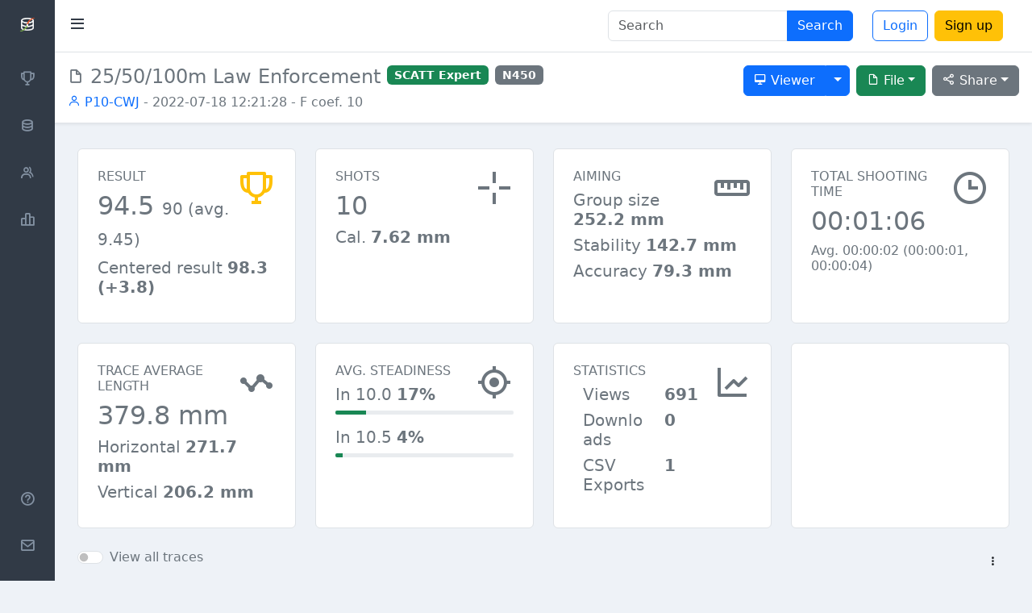

--- FILE ---
content_type: text/html; charset=utf-8
request_url: https://scattdb.com/file/8513?uuid=%7B0A2DF5B8-35FB-4F20-8F0E-2B3CEFF1487F%7D
body_size: 670794
content:
<!DOCTYPE html><html lang="en"><head><meta charset="utf-8"><title>N450 - P10-CWJ (2022-07-18) | SCATTDB</title><meta name="description" content="SCATT file analysis for: 25/50/100m Law Enforcement (7.62 mm)(N450) - P10-CWJ (2022-07-18)"><meta name="keywords" content="SCATT, shooting, training, dry fire, live fire, analysis, database, file, statistics, sport shooting, target, shot, rifle, pistol, electronic scoring system, electronic target, ISSF, NRA"><meta name="robots" content="index,follow"><meta name="author" content="scattdb.com"><meta name="copyright" content="scattdb.com 2026"><meta name="viewport" content="width=device-width, initial-scale=1"><meta name="theme-color" content="#ffffff"><meta name="msapplication-config" content="/browserconfig.xml"><meta property="og:site_name" content="SCATTDB"><meta property="og:title" content="SCATTDB"><meta property="og:description" content="SCATT file analysis for: 25/50/100m Law Enforcement (7.62 mm)(N450) - P10-CWJ (2022-07-18)"><meta property="og:type" content="website"><meta property="og:url" content="https://scattdb.com"><meta property="og:image" content="https://scattdb.com/images/target_about.png"><meta property="og:image:width" content="500"><meta property="og:image:height" content="500"><meta property="fb:app_id" content="1030038261221716"><meta name="twitter:site" content="@scattdb"><meta name="twitter:creator" content="@scattdb"><meta name="twitter:card" content="summary_large_image"><meta name="twitter:title" content="SCATTDB"><meta name="twitter:description" content="SCATT file analysis for: 25/50/100m Law Enforcement (7.62 mm)(N450) - P10-CWJ (2022-07-18)"><meta name="twitter:image" content="https://scattdb.com/images/target_about.png"><meta name="twitter:url" content="https://scattdb.com"><meta name="norton-safeweb-site-verification" content="mj4h16hzeoey1azjhbczee5y9a9o-mmcbs0utua-f5-6hwo5801gt6qo7eof29rc8dq4uubfkz8t6dzg-13m4t-uqj-7mgbsezrd1gsrjqjn-af63x94w37z5p--1jvc"><meta name="yandex-verification" content="2d8e8e93f82583a2"><meta name="google-site-verification" content="0ZVdAWObQW3urLyaN0XKrtMnhKdZqBzhaQDieqDOKJw"><meta name="p:domain_verify" content="03c2da406ba273bd279f632d2a169a82"><link rel="icon" href="https://scattdb.com/favicon.ico" type="image/x-icon"><link rel="shortcut icon" href="https://scattdb.com/favicon.ico" type="image/x-icon"><link rel="apple-touch-icon" href="https://scattdb.com/images/apple-touch-icon.png"><link rel="apple-touch-icon" sizes="57x57" href="https://scattdb.com/images/apple-touch-icon-57x57.png"><link rel="apple-touch-icon" sizes="72x72" href="https://scattdb.com/images/apple-touch-icon-72x72.png"><link rel="apple-touch-icon" sizes="76x76" href="https://scattdb.com/images/apple-touch-icon-76x76.png"><link rel="apple-touch-icon" sizes="114x114" href="https://scattdb.com/images/apple-touch-icon-114x114.png"><link rel="apple-touch-icon" sizes="120x120" href="https://scattdb.com/images/apple-touch-icon-120x120.png"><link rel="apple-touch-icon" sizes="144x144" href="https://scattdb.com/images/apple-touch-icon-144x144.png"><link rel="apple-touch-icon" sizes="152x152" href="https://scattdb.com/images/apple-touch-icon-152x152.png"><link rel="apple-touch-icon" sizes="180x180" href="https://scattdb.com/images/apple-touch-icon-180x180.png"><link rel="icon" type="image/png" sizes="32x32" href="https://scattdb.com/images/favicon-32x32.png"><link rel="icon" type="image/png" sizes="16x16" href="https://scattdb.com/images/favicon-16x16.png"><link rel="icon" type="image/png" sizes="192x192" href="https://scattdb.com/images/android-chrome-192x192.png"><link rel="manifest" href="https://scattdb.com/site.webmanifest"><link rel="search" type="application/opensearchdescription+xml" href="https://scattdb.com/opensearch.xml" title="SCATTDB Search"><link rel="author" href="https://scattdb.com/humans.txt"><link rel="alternate" href="https://scattdb.com/rss" type="application/rss+xml" title="SCATTDB"><link rel="stylesheet" href="https://cdnjs.cloudflare.com/ajax/libs/bootstrap/5.3.3/css/bootstrap.min.css" integrity="sha512-jnSuA4Ss2PkkikSOLtYs8BlYIeeIK1h99ty4YfvRPAlzr377vr3CXDb7sb7eEEBYjDtcYj+AjBH3FLv5uSJuXg==" crossorigin="anonymous" referrerpolicy="no-referrer"><link rel="stylesheet" href="https://cdnjs.cloudflare.com/ajax/libs/boxicons/2.1.4/css/boxicons.min.css" integrity="sha512-cn16Qw8mzTBKpu08X0fwhTSv02kK/FojjNLz0bwp2xJ4H+yalwzXKFw/5cLzuBZCxGWIA+95X4skzvo8STNtSg==" crossorigin="anonymous" referrerpolicy="no-referrer"><link rel="stylesheet" href="/stylesheets/style.min.css"><link rel="stylesheet" href="/stylesheets/file.min.css"><script src="https://cdnjs.cloudflare.com/ajax/libs/pace/1.2.4/pace.min.js" data-pace-options="{ &quot;ajax&quot;: false }" integrity="sha512-2cbsQGdowNDPcKuoBd2bCcsJky87Mv0LEtD/nunJUgk6MOYTgVMGihS/xCEghNf04DPhNiJ4DZw5BxDd1uyOdw==" crossorigin="anonymous" referrerpolicy="no-referrer"></script><script async src="https://www.googletagmanager.com/gtag/js?id=G-NCL7EBTHY3"></script><script>window.dataLayer = window.dataLayer || [];
function gtag(){dataLayer.push(arguments);}
gtag('js', new Date());
gtag('config', 'G-NCL7EBTHY3');
</script><script data-ad-client="ca-pub-9685750976095329" async src="https://pagead2.googlesyndication.com/pagead/js/adsbygoogle.js"></script><script src="https://www.google.com/recaptcha/api.js"></script></head><body id="body-pd">   <header class="header shadow-sm" id="header"><div class="header_toggle"><i class="bx bx-menu" id="header-toggle"></i></div><div class="container-fluid"><div class="d-flex flex-wrap align-items-center justify-content-end justify-content-md-start"><span class="nav col-md-auto me-md-auto justify-content-end mb-md-0"></span><form class="me-4 d-none d-lg-block" method="get" action="/search"><div class="input-group bg-transparent"><input class="form-control form-control-dark shadow-none" type="search" id="search" name="search" placeholder="Search" aria-label="Search"><button class="btn btn-primary" type="submit">Search                    </button></div></form><a class="btn btn-outline-primary me-2" href="/login">Login</a><a class="btn btn-warning me-2 text-nowrap" href="/register">Sign up</a></div></div></header><div class="l-navbar" id="nav-bar"><nav class="nav"><div><a class="nav_logo" href="/home"><img src="/images/logo-menu.png" height="20" width="20" alt="logo"><span class="nav_logo-name">SCATTDB</span></a><div class="nav_list"><a class="nav_link undefined" href="/competitions" title="Competitions">                               <i class="bx bx-trophy nav_icon"></i><span class="nav_name">Competitions </span></a><a class="nav_link undefined" href="/database" title="Database"><i class="bx bx-data nav_icon"></i><span class="nav_name">Database</span></a><a class="nav_link undefined" href="/shooters" title="Shooters"><i class="bx bx-group nav_icon"></i><span class="nav_name">Shooters </span></a><a class="nav_link undefined" href="/statistics" title="Statistics"><i class="bx bx-bar-chart-alt-2 nav_icon"></i><span class="nav_name">Statistics                </span></a></div></div><div class="nav_list"><a class="nav_link undefined" href="/help" title="Help"><i class="bx bx-help-circle nav_icon"></i><span class="nav_name">Help</span></a><a class="nav_link undefined" href="/contact" title="Contact"><i class="bx bx-envelope nav_icon"></i><span class="nav_name">Contact</span></a></div></nav></div><div class="container-fluid mainContent"><script>document.getElementById("header").classList.remove('shadow-sm');
</script><div class="bg-white shadow-sm fixed-top border-top info-header" id="header-info"><h4> <i class="bx bx-file-blank nav_icon"></i> 25/50/100m Law Enforcement <a href="/database?fileType=2"> <span class="badge text-bg-success align-top" style="font-size: 14px;">SCATT Expert</span></a><a href="/search?search=N450">    <span class="badge text-bg-secondary align-top" style="font-size: 14px;">N450</span></a><div class="dropdown float-end d-block d-sm-none"><a class="btn btn-sm" href="#" role="button" id="dropdownMobile" data-bs-toggle="dropdown" aria-expanded="false"> <i class="bx bx-dots-vertical-rounded"></i></a><ul class="dropdown-menu text-small shadow" aria-labelledby="dropdownMobile"><li> <a class="dropdown-item" href="/scatt/8513?uuid={0A2DF5B8-35FB-4F20-8F0E-2B3CEFF1487F}"> <i class="bx bx-desktop"></i> Viewer </a></li><li><hr class="dropdown-divider"></li><li> <a class="dropdown-item" href="/profiles/22/alphateekay"> <i class="bx bx-id-card"></i> Profile</a></li><li><a class="dropdown-item" href="#comments"> <i class="bx bx-comment"></i> Comments</a></li><li> <a class="dropdown-item" href="#infos"><i class="bx bx-info-circle"></i> Information</a></li><li><hr class="dropdown-divider"></li><li><a class="dropdown-item disabled"> <i class="bx bx-download"></i> Download </a></li><li><a class="dropdown-item disabled"> <i class="bx bx-export"></i> Export CSV                     </a></li><li><hr class="dropdown-divider"></li><li> <a class="dropdown-item" href="https://www.facebook.com/sharer.php/?t=N450%20-%20P10-CWJ%20(2022-07-18)%20%7C%20SCATTDB&amp;u=https://scattdb.com/file/8513?uuid=%7B0A2DF5B8-35FB-4F20-8F0E-2B3CEFF1487F%7D" rel="external" target="_blank"> <i class="bx bxl-facebook"></i> Share on Facebook</a></li><li> <a class="dropdown-item" href="https://twitter.com/intent/tweet?text=N450%20-%20P10-CWJ%20(2022-07-18)%20%7C%20SCATTDB&amp;url=https://scattdb.com/file/8513?uuid=%7B0A2DF5B8-35FB-4F20-8F0E-2B3CEFF1487F%7D" rel="external" target="_blank"> <i class="bx bxl-twitter"></i> Share on Twitter</a></li><li> <a class="dropdown-item" href="https://t.me/share/url?url=https://scattdb.com/file/8513?uuid=%7B0A2DF5B8-35FB-4F20-8F0E-2B3CEFF1487F%7D&amp;text=N450%20-%20P10-CWJ%20(2022-07-18)%20%7C%20SCATTDB&amp;to=" rel="external" target="_blank"> <i class="bx bxl-telegram"></i> Share on Telegram</a></li><li> <a class="dropdown-item" href="https://api.whatsapp.com/send?text=N450%20-%20P10-CWJ%20(2022-07-18)%20%7C%20SCATTDB%20https://scattdb.com/file/8513?uuid=%7B0A2DF5B8-35FB-4F20-8F0E-2B3CEFF1487F%7D" rel="external" target="_blank"> <i class="bx bxl-whatsapp"></i> Share on WhatsApp</a></li><li> <hr class="dropdown-divider"></li><li><button class="dropdown-item" data-bs-toggle="collapse" data-bs-target="#collapseQR" aria-expanded="false" aria-controls="collapseQR"> <i class="bx bx-qr"></i> QR code</button></li></ul></div><div class="dropdown float-end d-none d-sm-block"><a class="btn btn-secondary dropdown-toggle" href="#" role="button" id="dropdownMenuLink" data-bs-toggle="dropdown" aria-expanded="false"> <i class="bx bx-share-alt"></i> Share</a><ul class="dropdown-menu text-small shadow" aria-labelledby="dropdownMenuLink"><li> <a class="dropdown-item" href="https://www.facebook.com/sharer.php/?t=N450%20-%20P10-CWJ%20(2022-07-18)%20%7C%20SCATTDB&amp;u=https://scattdb.com/file/8513?uuid=%7B0A2DF5B8-35FB-4F20-8F0E-2B3CEFF1487F%7D" rel="external" target="_blank"> <i class="bx bxl-facebook"></i> Share on Facebook</a></li><li> <a class="dropdown-item" href="https://twitter.com/intent/tweet?text=N450%20-%20P10-CWJ%20(2022-07-18)%20%7C%20SCATTDB&amp;url=https://scattdb.com/file/8513?uuid=%7B0A2DF5B8-35FB-4F20-8F0E-2B3CEFF1487F%7D" rel="external" target="_blank"> <i class="bx bxl-twitter"></i> Share on Twitter</a></li><li> <a class="dropdown-item" href="https://t.me/share/url?url=https://scattdb.com/file/8513?uuid=%7B0A2DF5B8-35FB-4F20-8F0E-2B3CEFF1487F%7D&amp;text=N450%20-%20P10-CWJ%20(2022-07-18)%20%7C%20SCATTDB&amp;to=" rel="external" target="_blank"> <i class="bx bxl-telegram"></i> Share on Telegram</a></li><li> <a class="dropdown-item" href="https://api.whatsapp.com/send?text=N450%20-%20P10-CWJ%20(2022-07-18)%20%7C%20SCATTDB%20https://scattdb.com/file/8513?uuid=%7B0A2DF5B8-35FB-4F20-8F0E-2B3CEFF1487F%7D" rel="external" target="_blank"> <i class="bx bxl-whatsapp"></i> Share on WhatsApp</a></li><li> <hr class="dropdown-divider"></li><li><button class="dropdown-item" data-bs-toggle="collapse" data-bs-target="#collapseQR" aria-expanded="false" aria-controls="collapseQR"> <i class="bx bx-qr"></i> QR code</button></li></ul></div><div class="dropdown float-end me-2 d-none d-sm-block"><a class="btn btn-success dropdown-toggle" href="#" role="button" id="dropdownMenuFile" data-bs-toggle="dropdown" aria-expanded="false"> <i class="bx bx-file-blank"></i> File</a><ul class="dropdown-menu text-small shadow" aria-labelledby="dropdownMenuFile">     <li><a class="dropdown-item disabled"> <i class="bx bx-download"></i> Download</a></li><li><a class="dropdown-item disabled"> <i class="bx bx-export"></i> Export CSV            </a></li></ul></div><div class="d-none d-sm-block float-end me-2"><div class="btn-group"><a class="btn btn-primary" href="/scatt/8513?uuid={0A2DF5B8-35FB-4F20-8F0E-2B3CEFF1487F}"> <i class="bx bx-desktop"></i> Viewer</a><button class="btn btn-primary dropdown-toggle dropdown-toggle-split" type="button" data-bs-toggle="dropdown" aria-expanded="false"><span class="visually-hidden">Toggle Dropdown                </span></button><ul class="dropdown-menu"><a class="dropdown-item" href="/profiles/22/alphateekay"> <i class="bx bx-id-card"></i> Profile</a><li><a class="dropdown-item" href="#comments"> <i class="bx bx-comment"></i> Comments</a></li><li> <a class="dropdown-item" href="#infos"><i class="bx bx-info-circle"></i> Information</a></li></ul></div></div></h4><h6> <a href="/shooters/P10-CWJ"> <i class="bx bx-user"></i> P10-CWJ</a><span> - 2022-07-18 12:21:28</span><span> - F coef. 10     </span></h6></div><div class="collapse mt-1 mb-4 col-12 float-end" id="collapseQR"><div class="bg-white rounded border text-center"><img class="img-fluid" src="[data-uri]" alt="scatt file qrcode" width="180" height="180"></div></div><div class="row row-cols-1 row-cols-md-4 mt-4"><div class="col mb-4"><div class="bg-white rounded border p-2 h-100 card"><div class="card-body"><i class="bx bx-trophy bx-lg bx-tada-hover float-end text-warning"></i><h6 class="text-uppercase">Result</h6><h2>94.5 <span class="fs-5">90 (avg. 9.45)</span></h2><h5 title="Result for the shot group in relation with the target center">Centered result <b>98.3 (+3.8)</b></h5></div></div></div><div class="col mb-4"><div class="bg-white rounded border p-2 h-100 card"><div class="card-body"><i class="bx bx-cross bx-lg bx-tada-hover float-end"></i><h6 class="text-uppercase">Shots</h6><h2>10</h2><h5>Cal. <b>7.62 mm</b></h5></div></div></div><div class="col mb-4"><div class="bg-white rounded border p-2 h-100 card"><div class="card-body" title="A center-to-center distance between two most distant shots"><i class="bx bx-ruler bx-lg bx-tada-hover float-end"></i><h6 class="text-uppercase">Aiming</h6><h5>Group size <b>252.2 mm</b></h5><h5 title="Average points of the tracing are taken for a given interval of time before the shot, and the diametral dispersion of these points is calculated">Stability <b>142.7 mm</b></h5><h5 title="The average point from the points described above is calculated and its distance from the center of the target is measured">Accuracy <b>79.3 mm</b></h5></div></div></div><div class="col mb-4"><div class="bg-white rounded border p-2 h-100 card"><div class="card-body" title="An interval from the beginning of first shot to the end of last shot"><i class="bx bx-time bx-lg bx-tada-hover float-end"></i><h6 class="text-uppercase">Total shooting time</h6><h2>00:01:06 </h2><h6>Avg. 00:00:02 (00:00:01, 00:00:04)     </h6></div></div></div><div class="col mb-4"><div class="bg-white rounded border p-2 h-100 card"><div class="card-body" title="Average length of a tracing"><i class="bx bx-stats bx-lg bx-tada-hover float-end"></i><h6 class="text-uppercase">Trace average length</h6><h2>379.8 mm </h2><h5>Horizontal <b>271.7 mm</b></h5><h5>Vertical <b>206.2 mm</b></h5></div></div></div><div class="col mb-4"><div class="bg-white rounded border p-2 h-100 card"><div class="card-body" title=""><i class="bx bx-target-lock bx-lg bx-tada-hover float-end"></i><h6 class="text-uppercase">Avg. steadiness</h6><h5 title="Shows the amount of the final analysis (control) time up the moment of the shot release that the aiming point was within the 10.0. It is expressed in percentages">In 10.0 <b>17%</b></h5><div class="progress mb-3" style="height: 5px;"><div class="progress-bar bg-success" role="progressbar" style="width:17%;" aria-valuenow="17" aria-valuemin="0" aria-valuemax="100"></div></div><h5 title="Shows the amount of the final analysis (control) time up the moment of the shot release that the aiming point was within the 10.5. It is expressed in percentages">In 10.5 <b>4%</b></h5><div class="progress" style="height: 5px;"><div class="progress-bar bg-success" role="progressbar" style="width:4%;" aria-valuenow="4" aria-valuemin="0" aria-valuemax="100"></div></div></div></div></div><div class="col mb-4"><div class="bg-white rounded border p-2 h-100 card"><div class="card-body"><i class="bx bx-line-chart bx-lg bx-tada-hover float-end"></i><h6 class="text-uppercase">Statistics</h6><dl class="row mb-0"><dt class="col-sm-7 mb-0"> <h5>Views</h5></dt><dd class="col-sm-5 mb-0"> <h5> <b>691                   </b></h5></dd><dt class="col-sm-7 mb-0"> <h5>Downloads</h5></dt><dd class="col-sm-5 mb-0"> <h5> <b>0                    </b></h5></dd><dt class="col-sm-7 mb-0"> <h5>CSV Exports</h5></dt><dd class="col-sm-5 mb-0"> <h5> <b>1</b></h5></dd></dl></div></div></div><div class="col mb-4"><div class="bg-white rounded border p-2 h-100 table-responsive card"><div class="card-body"><script async src="https://pagead2.googlesyndication.com/pagead/js/adsbygoogle.js?client=ca-pub-9685750976095329" crossorigin="anonymous">                   </script><ins class="adsbygoogle" style="display:inline-block;min-height:150px;width:100%" data-ad-client="ca-pub-9685750976095329" data-ad-slot="9911683227"></ins><script>(adsbygoogle = window.adsbygoogle || []).push({});
</script></div></div></div></div><div class="form-check form-switch mb-4"><input class="form-check-input" type="checkbox" id="showTraces" onclick="showTraces()"><label class="form-check-label" for="showTraces">View all traces</label><div class="dropdown float-end"><a class="btn btn-sm d-block d-sm-none" href="#" role="button" id="dropdownMenuLinkChart" data-bs-toggle="dropdown" aria-expanded="false"> <i class="bx bx-dots-vertical-rounded"></i></a><a class="btn d-none d-sm-block" href="#" role="button" id="dropdownMenuLinkChart" data-bs-toggle="dropdown" aria-expanded="false"> <i class="bx bx-dots-vertical-rounded"></i></a><ul class="dropdown-menu text-small shadow" aria-labelledby="dropdownMenuLinkChart"><li><button class="dropdown-item" Type="button" data-bs-toggle="collapse" data-bs-target=".collapseChart" aria-expanded="false" aria-controls="collapseChart"> <i class="bx bx-line-chart"></i> Show/Hide charts</button></li></ul></div></div><div class="collapse collapseChart"><div class="mb-4 p-3 bg-white rounded border"><h6 class="text-uppercase pb-2">Coordination: 10 match shots</h6><canvas id="myChartCoordination" height="100"></canvas></div><div class="mb-4 p-3 bg-white rounded border"><h6 class="text-uppercase pb-2">Time shift: 10 match shots</h6><canvas id="myChartShift" height="100"></canvas></div><div class="mb-4 p-3 bg-white rounded border"><h6 class="text-uppercase pb-2">Speed: 10 match shots</h6><canvas id="myChartSpeed" height="100"></canvas></div><div class="mb-4 p-3 bg-white rounded border"><h6 class="text-uppercase pb-2">Results & Pulse by intervals</h6><canvas id="myChartInterval" height="100"></canvas></div><div class="mb-4 p-3 bg-white rounded border"><h6 class="text-uppercase pb-2"># of Shots by Result</h6><canvas id="myChartResultStat" height="100"></canvas></div></div><div class="collapse show collapseChart"><div class="row"><div class="col col-12 col-md-6 mb-4"><div class="p-3 bg-white rounded border table-responsive h-100"><h6 class="text-uppercase">Match - Serie 1</h6><table class="table align-middle table-hover table-borderless" id="tableM1"><thead><tr><th><div class="form-check form-switch"><input class="form-check-input" type="checkbox" id="allShotM1" onclick="selectAllShots(event)" checked title="Select/unselect all"><label class="form-check-label" for="allShotM"></label></div></th><th title="Shot index">#</th><th class="text-md-center" title="Shot orientation relative to center">D</th><th class="text-md-end" title="Score">R</th><th class="text-md-end" title="Aiming time">T</th><th class="text-md-end" title="Ratio of hold inside 10 ring">10.0</th><th class="text-md-end" title="Ratio of hold inside 10.5 ring">10.5</th><th class="text-md-end" title="Ratio of hold inside 10 ring diameter centered on average aimpoint">10a0</th><th class="text-md-end" title="Ratio of hold inside 10.5 ring diameter centered on average aimpoint">10a5</th><th class="text-md-end" title="Aiming trace speed (control interval) (mm/s)">S1</th><th class="text-md-end" title="Aiming trace speed (250 ms) (mm/s)">S2</th><th class="text-md-end" title="Distance between average aimpoint and breach">DA</th><th></th></tr></thead><tbody><tr><td><div class="form-check form-switch"><input class="form-check-input" type="checkbox" id="shotM1" onclick="selectShot(event)" checked title="Click to view the shot"><label class="form-check-label" for="shotM"></label></div></td><td data-th="#">1</td><td class="text-md-center" data-th="D"> <svg class="bi bi-arrow-up-left" xmlns="http://www.w3.org/2000/svg" width="16" height="16" fill="currentColor" viewBox="0 0 16 16"><path fill-rule="evenodd" d="M2 2.5a.5.5 0 0 1 .5-.5h6a.5.5 0 0 1 0 1H3.707l10.147 10.146a.5.5 0 0 1-.708.708L3 3.707V8.5a.5.5 0 0 1-1 0v-6z"></path></svg></td><td class="text-md-end" data-th="R">9.1</td><td class="text-md-end" data-th="T">2.9</td><td class="text-md-end" data-th="10.0">0%</td><td class="text-md-end" data-th="10.5">0%</td><td class="text-md-end" data-th="10a0">28%                                            </td><td class="text-md-end" data-th="10a5">8% </td><td class="text-md-end" data-th="S1"> <span>390.7</span></td><td class="text-md-end" data-th="S2"><a class="warning" title="S2 &gt; S1" href="/help#S1S2"> <span class="text-warning">417.0</span></a></td><td class="text-md-end" data-th="DA">69.0</td><td><i class="bx bx-star"></i></td></tr><tr><td><div class="form-check form-switch"><input class="form-check-input" type="checkbox" id="shotM2" onclick="selectShot(event)" checked title="Click to view the shot"><label class="form-check-label" for="shotM"></label></div></td><td data-th="#">2</td><td class="text-md-center" data-th="D"> <svg class="bi bi-arrow-up-left" xmlns="http://www.w3.org/2000/svg" width="16" height="16" fill="currentColor" viewBox="0 0 16 16"><path fill-rule="evenodd" d="M2 2.5a.5.5 0 0 1 .5-.5h6a.5.5 0 0 1 0 1H3.707l10.147 10.146a.5.5 0 0 1-.708.708L3 3.707V8.5a.5.5 0 0 1-1 0v-6z"></path></svg></td><td class="text-md-end" data-th="R">10.2</td><td class="text-md-end" data-th="T">2.3</td><td class="text-md-end" data-th="10.0">13%</td><td class="text-md-end" data-th="10.5">5%</td><td class="text-md-end" data-th="10a0">64%                                            </td><td class="text-md-end" data-th="10a5">11% </td><td class="text-md-end" data-th="S1"> <span>407.9</span></td><td class="text-md-end" data-th="S2"><a class="warning" title="S2 &gt; S1" href="/help#S1S2"> <span class="text-warning">692.3</span></a></td><td class="text-md-end" data-th="DA">31.8</td><td><i class="bx bx-star"></i></td></tr><tr><td><div class="form-check form-switch"><input class="form-check-input" type="checkbox" id="shotM3" onclick="selectShot(event)" checked title="Click to view the shot"><label class="form-check-label" for="shotM"></label></div></td><td data-th="#">3</td><td class="text-md-center" data-th="D"> <svg class="bi bi-arrow-down-right" xmlns="http://www.w3.org/2000/svg" width="16" height="16" fill="currentColor" viewBox="0 0 16 16"><path fill-rule="evenodd" d="M14 13.5a.5.5 0 0 1-.5.5h-6a.5.5 0 0 1 0-1h4.793L2.146 2.854a.5.5 0 1 1 .708-.708L13 12.293V7.5a.5.5 0 0 1 1 0v6z"></path></svg></td><td class="text-md-end" data-th="R">10.8</td><td class="text-md-end" data-th="T">2.7</td><td class="text-md-end" data-th="10.0">65%</td><td class="text-md-end" data-th="10.5">21%</td><td class="text-md-end" data-th="10a0">76%                                            </td><td class="text-md-end" data-th="10a5">28% </td><td class="text-md-end" data-th="S1"> <span>323.7</span></td><td class="text-md-end" data-th="S2"><a class="warning" title="S2 &gt; S1" href="/help#S1S2"> <span class="text-warning">445.6</span></a></td><td class="text-md-end" data-th="DA">26.5</td><td><i class="bx bx-star"></i></td></tr><tr><td><div class="form-check form-switch"><input class="form-check-input" type="checkbox" id="shotM4" onclick="selectShot(event)" checked title="Click to view the shot"><label class="form-check-label" for="shotM"></label></div></td><td data-th="#">4</td><td class="text-md-center" data-th="D"> <svg class="bi bi-arrow-up-left" xmlns="http://www.w3.org/2000/svg" width="16" height="16" fill="currentColor" viewBox="0 0 16 16"><path fill-rule="evenodd" d="M2 2.5a.5.5 0 0 1 .5-.5h6a.5.5 0 0 1 0 1H3.707l10.147 10.146a.5.5 0 0 1-.708.708L3 3.707V8.5a.5.5 0 0 1-1 0v-6z"></path></svg></td><td class="text-md-end" data-th="R">6.8</td><td class="text-md-end" data-th="T">4.5</td><td class="text-md-end" data-th="10.0">0%</td><td class="text-md-end" data-th="10.5">0%</td><td class="text-md-end" data-th="10a0">24%                                            </td><td class="text-md-end" data-th="10a5">9% </td><td class="text-md-end" data-th="S1"> <span>400.3</span></td><td class="text-md-end" data-th="S2"><a class="warning" title="S2 &gt; S1" href="/help#S1S2"> <span class="text-warning">596.2</span></a></td><td class="text-md-end" data-th="DA">148.3</td><td><i class="bx bx-star"></i></td></tr><tr><td><div class="form-check form-switch"><input class="form-check-input" type="checkbox" id="shotM5" onclick="selectShot(event)" checked title="Click to view the shot"><label class="form-check-label" for="shotM"></label></div></td><td data-th="#">5</td><td class="text-md-center" data-th="D"> <svg class="bi bi-arrow-up-left" xmlns="http://www.w3.org/2000/svg" width="16" height="16" fill="currentColor" viewBox="0 0 16 16"><path fill-rule="evenodd" d="M2 2.5a.5.5 0 0 1 .5-.5h6a.5.5 0 0 1 0 1H3.707l10.147 10.146a.5.5 0 0 1-.708.708L3 3.707V8.5a.5.5 0 0 1-1 0v-6z"></path></svg></td><td class="text-md-end" data-th="R">9.5</td><td class="text-md-end" data-th="T">4.0</td><td class="text-md-end" data-th="10.0">23%</td><td class="text-md-end" data-th="10.5">0%</td><td class="text-md-end" data-th="10a0">38%                                            </td><td class="text-md-end" data-th="10a5">10% </td><td class="text-md-end" data-th="S1"> <span>388.3</span></td><td class="text-md-end" data-th="S2"><a class="warning" title="S2 &gt; S1" href="/help#S1S2"> <span class="text-warning">630.0</span></a></td><td class="text-md-end" data-th="DA">38.6</td><td><i class="bx bx-star"></i></td></tr><tr><td><div class="form-check form-switch"><input class="form-check-input" type="checkbox" id="shotM6" onclick="selectShot(event)" checked title="Click to view the shot"><label class="form-check-label" for="shotM"></label></div></td><td data-th="#">6</td><td class="text-md-center" data-th="D"> <svg class="bi bi-arrow-up-right" xmlns="http://www.w3.org/2000/svg" width="16" height="16" fill="currentColor" viewBox="0 0 16 16"><path fill-rule="evenodd" d="M14 2.5a.5.5 0 0 0-.5-.5h-6a.5.5 0 0 0 0 1h4.793L2.146 13.146a.5.5 0 0 0 .708.708L13 3.707V8.5a.5.5 0 0 0 1 0v-6z"></path></svg></td><td class="text-md-end" data-th="R">10.1</td><td class="text-md-end" data-th="T">1.3</td><td class="text-md-end" data-th="10.0">1%</td><td class="text-md-end" data-th="10.5">0%</td><td class="text-md-end" data-th="10a0">92%                                            </td><td class="text-md-end" data-th="10a5">77% </td><td class="text-md-end" data-th="S1"> <span>258.1</span></td><td class="text-md-end" data-th="S2"><a class="warning" title="S2 &gt; S1" href="/help#S1S2"> <span class="text-warning">579.2</span></a></td><td class="text-md-end" data-th="DA">138.6</td><td><i class="bx bx-star"></i></td></tr><tr><td><div class="form-check form-switch"><input class="form-check-input" type="checkbox" id="shotM7" onclick="selectShot(event)" checked title="Click to view the shot"><label class="form-check-label" for="shotM"></label></div></td><td data-th="#">7</td><td class="text-md-center" data-th="D"> <svg class="bi bi-arrow-up-left" xmlns="http://www.w3.org/2000/svg" width="16" height="16" fill="currentColor" viewBox="0 0 16 16"><path fill-rule="evenodd" d="M2 2.5a.5.5 0 0 1 .5-.5h6a.5.5 0 0 1 0 1H3.707l10.147 10.146a.5.5 0 0 1-.708.708L3 3.707V8.5a.5.5 0 0 1-1 0v-6z"></path></svg></td><td class="text-md-end" data-th="R">8.8</td><td class="text-md-end" data-th="T">2.1</td><td class="text-md-end" data-th="10.0">17%</td><td class="text-md-end" data-th="10.5">0%</td><td class="text-md-end" data-th="10a0">47%                                            </td><td class="text-md-end" data-th="10a5">5% </td><td class="text-md-end" data-th="S1"> <span>434.2</span></td><td class="text-md-end" data-th="S2"><a class="warning" title="S2 &gt; S1" href="/help#S1S2"> <span class="text-warning">587.1</span></a></td><td class="text-md-end" data-th="DA">22.3</td><td><i class="bx bx-star"></i></td></tr><tr><td><div class="form-check form-switch"><input class="form-check-input" type="checkbox" id="shotM8" onclick="selectShot(event)" checked title="Click to view the shot"><label class="form-check-label" for="shotM"></label></div></td><td data-th="#">8</td><td class="text-md-center" data-th="D"> <svg class="bi bi-arrow-down-right" xmlns="http://www.w3.org/2000/svg" width="16" height="16" fill="currentColor" viewBox="0 0 16 16"><path fill-rule="evenodd" d="M14 13.5a.5.5 0 0 1-.5.5h-6a.5.5 0 0 1 0-1h4.793L2.146 2.854a.5.5 0 1 1 .708-.708L13 12.293V7.5a.5.5 0 0 1 1 0v6z"></path></svg></td><td class="text-md-end" data-th="R">9.6</td><td class="text-md-end" data-th="T">1.8</td><td class="text-md-end" data-th="10.0">34%</td><td class="text-md-end" data-th="10.5">12%</td><td class="text-md-end" data-th="10a0">26%                                            </td><td class="text-md-end" data-th="10a5">1% </td><td class="text-md-end" data-th="S1"> <span>391.8</span></td><td class="text-md-end" data-th="S2"><a class="warning" title="S2 &gt; S1" href="/help#S1S2"> <span class="text-warning">457.1</span></a></td><td class="text-md-end" data-th="DA">150.4</td><td><i class="bx bx-star"></i></td></tr><tr><td><div class="form-check form-switch"><input class="form-check-input" type="checkbox" id="shotM9" onclick="selectShot(event)" checked title="Click to view the shot"><label class="form-check-label" for="shotM"></label></div></td><td data-th="#">9</td><td class="text-md-center" data-th="D"> <svg class="bi bi-arrow-up-right" xmlns="http://www.w3.org/2000/svg" width="16" height="16" fill="currentColor" viewBox="0 0 16 16"><path fill-rule="evenodd" d="M14 2.5a.5.5 0 0 0-.5-.5h-6a.5.5 0 0 0 0 1h4.793L2.146 13.146a.5.5 0 0 0 .708.708L13 3.707V8.5a.5.5 0 0 0 1 0v-6z"></path></svg></td><td class="text-md-end" data-th="R">9.5</td><td class="text-md-end" data-th="T">1.2</td><td class="text-md-end" data-th="10.0">19%</td><td class="text-md-end" data-th="10.5">0%</td><td class="text-md-end" data-th="10a0">76%                                            </td><td class="text-md-end" data-th="10a5">11% </td><td class="text-md-end" data-th="S1"> <span>401.8</span></td><td class="text-md-end" data-th="S2"><a class="warning" title="S2 &gt; S1" href="/help#S1S2"> <span class="text-warning">504.0</span></a></td><td class="text-md-end" data-th="DA">69.3</td><td><i class="bx bx-star"></i></td></tr><tr><td><div class="form-check form-switch"><input class="form-check-input" type="checkbox" id="shotM10" onclick="selectShot(event)" checked title="Click to view the shot"><label class="form-check-label" for="shotM"></label></div></td><td data-th="#">10</td><td class="text-md-center" data-th="D"> <svg class="bi bi-arrow-up-left" xmlns="http://www.w3.org/2000/svg" width="16" height="16" fill="currentColor" viewBox="0 0 16 16"><path fill-rule="evenodd" d="M2 2.5a.5.5 0 0 1 .5-.5h6a.5.5 0 0 1 0 1H3.707l10.147 10.146a.5.5 0 0 1-.708.708L3 3.707V8.5a.5.5 0 0 1-1 0v-6z"></path></svg></td><td class="text-md-end" data-th="R">10.1</td><td class="text-md-end" data-th="T">1.0</td><td class="text-md-end" data-th="10.0">0%</td><td class="text-md-end" data-th="10.5">0%</td><td class="text-md-end" data-th="10a0">29%                                            </td><td class="text-md-end" data-th="10a5">7% </td><td class="text-md-end" data-th="S1"> <span>401.5</span></td><td class="text-md-end" data-th="S2"><span>325.5</span></td><td class="text-md-end" data-th="DA">95.1</td><td><i class="bx bx-star"></i></td></tr></tbody><tfoot><tr class="fw-bold"><td></td><td>90</td><td class="text-md-center"> <svg class="bi bi-arrow-down-left" xmlns="http://www.w3.org/2000/svg" width="16" height="16" fill="currentColor" viewBox="0 0 16 16"><path fill-rule="evenodd" d="M2 13.5a.5.5 0 0 0 .5.5h6a.5.5 0 0 0 0-1H3.707L13.854 2.854a.5.5 0 0 0-.708-.708L3 12.293V7.5a.5.5 0 0 0-1 0v6z"></path></svg></td><td class="text-md-end">94.5</td><td class="text-md-end">2.4</td><td class="text-md-end">17%</td><td class="text-md-end">4%</td><td class="text-md-end">50%                                        </td><td class="text-md-end">17%</td><td class="text-md-end"> <span>379.8</span></td><td class="text-md-end"><a class="warning" title="S2 &gt; S1" href="/help#S1S2"> <span class="text-warning">523.4 </span></a></td><td class="text-md-end">79.0</td></tr><tr class="fw-bold"><td></td><td class="text-danger">90</td><td class="text-md-center"> <svg class="bi bi-arrow-down-left text-danger" xmlns="http://www.w3.org/2000/svg" width="16" height="16" fill="currentColor" viewBox="0 0 16 16"><path fill-rule="evenodd" d="M2 13.5a.5.5 0 0 0 .5.5h6a.5.5 0 0 0 0-1H3.707L13.854 2.854a.5.5 0 0 0-.708-.708L3 12.293V7.5a.5.5 0 0 0-1 0v6z"></path></svg></td><td class="text-danger text-md-end">94.5</td><td class="text-danger text-md-end">2.4</td><td class="text-danger text-md-end">17%</td><td class="text-danger text-md-end">4%</td><td class="text-danger text-md-end">50%</td><td class="text-danger text-md-end">17%</td><td class="text-danger text-md-end"> <span>379.8</span></td><td class="text-danger text-md-end"> <a class="warning" title="S2 &gt; S1" href="/help#S1S2"> <span class="text-warning">523.4</span></a></td><td class="text-danger text-md-end">79.0</td></tr></tfoot></table></div></div><div class="col col-12 col-md-6 mb-4"><div class="p-3 bg-white rounded border h-100"> <canvas class="targetM border rounded-3" id="targetM1" height="500" width="500" title="Zoom target with your mouse wheel"></canvas></div></div></div></div><div class="mb-4 p-3 bg-white rounded border table-responsive"><script async src="https://pagead2.googlesyndication.com/pagead/js/adsbygoogle.js"></script><ins class="adsbygoogle" style="display:block" data-ad-client="ca-pub-9685750976095329" data-ad-slot="6674505167" data-ad-format="auto" data-full-width-responsive="true"></ins><script>(adsbygoogle = window.adsbygoogle || []).push({});
</script></div><div class="mb-4 p-3 bg-white rounded border" id="comments"><script async src="https://comments.app/js/widget.js?3" data-comments-app-website="-F8koDzZ" data-limit="100" data-color="0D6EFD"></script></div><div class="my-4 p-3 bg-white rounded border" id="infos"><ul class="list-unstyled"> <li>MD5 cheksum <b>D8BB87CD9C98A73295945E96F48DE4BF</b></li><li>Filename <b>10-5-S.scatt-expert                     </b><b>(124 KB) </b></li><li>Uploaded at <b>2022-08-05 07:15:08 (UTC)</b></li><li>Uploaded by <b> <a href="/profiles/22/alphateekay">alphateekay</a></b></li></ul></div><div class="my-4 p-3 bg-white rounded border" id="properties"><ul class="list-unstyled"> <li>Creator <b>SCATTEXPERT 20.05.31                </b></li><li>Sensor ID <b>BF6EEBDA</b></li><li>Platform <b>WINDOWS 10 I386</b></li></ul></div><script>var eventType = JSON.parse('"N450"'); 
var caliber = JSON.parse('7.62'); 
var dataShotsSighting = JSON.parse('[]');
var dataShotsMatch = JSON.parse('[{"result":94.5,"resultInt":90,"avgBreachX":-10.34,"avgBreachY":-60.94,"avgTraceLength":379.8,"avgTraceLength250":523.4,"avgSteadinessCenter":17,"avgSteadinessCenter105":4,"avgDistanceBetweenBreachAndAAP":79,"avgSteadiness":50,"avgSteadiness105":17,"avgDirection":2,"avgAimingTime":2.4,"avgPulseRate":0,"scattFileDataShots":[{"direction":3,"breachX":-64.08,"breachY":-68.42,"avgX":-120.8,"avgY":-29.2,"result":9.1,"traceLength":390.7,"traceLength250":417,"steadinessCenter":0,"steadinessCenter105":0,"distanceBetweenBreachAndAAP":69,"steadiness":28,"steadiness105":8,"shotTime":"2022-07-18T12:21:43.584Z","aimingTime":2.9,"traceIndex":708,"sampleRate":240,"pulseRate":0,"favorite":false,"scattFileDataTraces":[{"x":-200.97,"y":-94.76,"index":0,"trigger":0},{"x":-200.63,"y":-94.99,"index":1,"trigger":0},{"x":-199.43,"y":-95.47,"index":2,"trigger":0},{"x":-197.59,"y":-95.17,"index":3,"trigger":0},{"x":-195.89,"y":-92.63,"index":4,"trigger":0},{"x":-194.65,"y":-87.68,"index":5,"trigger":0},{"x":-193.48,"y":-81.79,"index":6,"trigger":0},{"x":-191.93,"y":-76.32,"index":7,"trigger":0},{"x":-189.81,"y":-71.49,"index":8,"trigger":0},{"x":-187.15,"y":-67.17,"index":9,"trigger":0},{"x":-183.96,"y":-63.52,"index":10,"trigger":0},{"x":-180.39,"y":-60.44,"index":11,"trigger":0},{"x":-176.79,"y":-57.26,"index":12,"trigger":0},{"x":-173.38,"y":-53.61,"index":13,"trigger":0},{"x":-170.1,"y":-49.88,"index":14,"trigger":0},{"x":-166.69,"y":-46.57,"index":15,"trigger":0},{"x":-162.77,"y":-43.89,"index":16,"trigger":0},{"x":-158.31,"y":-41.58,"index":17,"trigger":0},{"x":-153.87,"y":-38.98,"index":18,"trigger":0},{"x":-149.86,"y":-35.76,"index":19,"trigger":0},{"x":-146.16,"y":-32.35,"index":20,"trigger":0},{"x":-142.56,"y":-29.24,"index":21,"trigger":0},{"x":-139.08,"y":-26.63,"index":22,"trigger":0},{"x":-135.79,"y":-24.38,"index":23,"trigger":0},{"x":-132.66,"y":-22.05,"index":24,"trigger":0},{"x":-129.7,"y":-19.32,"index":25,"trigger":0},{"x":-126.96,"y":-16.11,"index":26,"trigger":0},{"x":-124.53,"y":-12.66,"index":27,"trigger":0},{"x":-122.54,"y":-9.5,"index":28,"trigger":0},{"x":-120.94,"y":-6.94,"index":29,"trigger":0},{"x":-119.4,"y":-4.84,"index":30,"trigger":0},{"x":-117.71,"y":-2.73,"index":31,"trigger":0},{"x":-115.98,"y":0.16,"index":32,"trigger":0},{"x":-114.39,"y":3.97,"index":33,"trigger":0},{"x":-113.09,"y":7.87,"index":34,"trigger":0},{"x":-111.97,"y":11.12,"index":35,"trigger":0},{"x":-110.63,"y":13.71,"index":36,"trigger":0},{"x":-108.86,"y":16.15,"index":37,"trigger":0},{"x":-106.88,"y":19.14,"index":38,"trigger":0},{"x":-104.93,"y":22.97,"index":39,"trigger":0},{"x":-102.95,"y":27.14,"index":40,"trigger":0},{"x":-100.85,"y":31.07,"index":41,"trigger":0},{"x":-98.59,"y":34.5,"index":42,"trigger":0},{"x":-96.17,"y":37.74,"index":43,"trigger":0},{"x":-93.54,"y":41.73,"index":44,"trigger":0},{"x":-90.77,"y":46.76,"index":45,"trigger":0},{"x":-88.15,"y":51.84,"index":46,"trigger":0},{"x":-85.72,"y":56.25,"index":47,"trigger":0},{"x":-83.06,"y":60.44,"index":48,"trigger":0},{"x":-79.93,"y":64.9,"index":49,"trigger":0},{"x":-76.62,"y":69.55,"index":50,"trigger":0},{"x":-73.38,"y":74.01,"index":51,"trigger":0},{"x":-70.08,"y":78,"index":52,"trigger":0},{"x":-66.55,"y":81.64,"index":53,"trigger":0},{"x":-62.88,"y":85.51,"index":54,"trigger":0},{"x":-59.32,"y":89.79,"index":55,"trigger":0},{"x":-56.26,"y":93.77,"index":56,"trigger":0},{"x":-53.68,"y":96.9,"index":57,"trigger":0},{"x":-51.01,"y":99.47,"index":58,"trigger":0},{"x":-47.89,"y":102.12,"index":59,"trigger":0},{"x":-44.59,"y":105.45,"index":60,"trigger":0},{"x":-41.59,"y":109.44,"index":61,"trigger":0},{"x":-39.15,"y":113.25,"index":62,"trigger":0},{"x":-37.19,"y":116.3,"index":63,"trigger":0},{"x":-35.23,"y":118.83,"index":64,"trigger":0},{"x":-32.94,"y":121.45,"index":65,"trigger":0},{"x":-30.49,"y":124.82,"index":66,"trigger":0},{"x":-28.23,"y":128.94,"index":67,"trigger":0},{"x":-26.5,"y":132.85,"index":68,"trigger":0},{"x":-25.29,"y":135.84,"index":69,"trigger":0},{"x":-24.17,"y":138.01,"index":70,"trigger":0},{"x":-22.82,"y":139.95,"index":71,"trigger":0},{"x":-21.39,"y":142.33,"index":72,"trigger":0},{"x":-20.13,"y":145.41,"index":73,"trigger":0},{"x":-19.16,"y":148.85,"index":74,"trigger":0},{"x":-18.57,"y":152.1,"index":75,"trigger":0},{"x":-18.49,"y":154.69,"index":76,"trigger":0},{"x":-18.85,"y":156.5,"index":77,"trigger":0},{"x":-19.31,"y":157.87,"index":78,"trigger":0},{"x":-19.59,"y":159.23,"index":79,"trigger":0},{"x":-19.69,"y":160.89,"index":80,"trigger":0},{"x":-19.71,"y":162.99,"index":81,"trigger":0},{"x":-19.72,"y":165.52,"index":82,"trigger":0},{"x":-19.76,"y":168.29,"index":83,"trigger":0},{"x":-19.87,"y":170.86,"index":84,"trigger":0},{"x":-20.08,"y":172.89,"index":85,"trigger":0},{"x":-20.46,"y":174.35,"index":86,"trigger":0},{"x":-21.04,"y":175.36,"index":87,"trigger":0},{"x":-21.78,"y":176.17,"index":88,"trigger":0},{"x":-22.62,"y":176.94,"index":89,"trigger":0},{"x":-23.42,"y":177.73,"index":90,"trigger":0},{"x":-24.15,"y":178.51,"index":91,"trigger":0},{"x":-24.89,"y":179.25,"index":92,"trigger":0},{"x":-25.73,"y":180.06,"index":93,"trigger":0},{"x":-26.72,"y":181.21,"index":94,"trigger":0},{"x":-27.84,"y":182.91,"index":95,"trigger":0},{"x":-28.95,"y":185.14,"index":96,"trigger":0},{"x":-29.95,"y":187.66,"index":97,"trigger":0},{"x":-30.81,"y":190.1,"index":98,"trigger":0},{"x":-31.55,"y":192.16,"index":99,"trigger":0},{"x":-32.26,"y":193.79,"index":100,"trigger":0},{"x":-32.99,"y":195.07,"index":101,"trigger":0},{"x":-33.66,"y":196.24,"index":102,"trigger":0},{"x":-34.2,"y":197.41,"index":103,"trigger":0},{"x":-34.54,"y":198.58,"index":104,"trigger":0},{"x":-34.75,"y":199.76,"index":105,"trigger":0},{"x":-34.96,"y":201.16,"index":106,"trigger":0},{"x":-35.32,"y":202.95,"index":107,"trigger":0},{"x":-35.83,"y":205.17,"index":108,"trigger":0},{"x":-36.49,"y":207.62,"index":109,"trigger":0},{"x":-37.27,"y":209.87,"index":110,"trigger":0},{"x":-38.19,"y":211.59,"index":111,"trigger":0},{"x":-39.33,"y":212.69,"index":112,"trigger":0},{"x":-40.76,"y":213.25,"index":113,"trigger":0},{"x":-42.52,"y":213.42,"index":114,"trigger":0},{"x":-44.55,"y":213.35,"index":115,"trigger":0},{"x":-46.65,"y":213.16,"index":116,"trigger":0},{"x":-48.67,"y":212.89,"index":117,"trigger":0},{"x":-50.57,"y":212.54,"index":118,"trigger":0},{"x":-52.37,"y":212.1,"index":119,"trigger":0},{"x":-54.05,"y":211.57,"index":120,"trigger":0},{"x":-55.6,"y":210.95,"index":121,"trigger":0},{"x":-56.98,"y":210.19,"index":122,"trigger":0},{"x":-58.17,"y":209.32,"index":123,"trigger":0},{"x":-59.14,"y":208.44,"index":124,"trigger":0},{"x":-59.94,"y":207.63,"index":125,"trigger":0},{"x":-60.61,"y":206.86,"index":126,"trigger":0},{"x":-61.2,"y":206.09,"index":127,"trigger":0},{"x":-61.72,"y":205.32,"index":128,"trigger":0},{"x":-62.19,"y":204.56,"index":129,"trigger":0},{"x":-62.62,"y":203.82,"index":130,"trigger":0},{"x":-63.03,"y":203.08,"index":131,"trigger":0},{"x":-63.48,"y":202.35,"index":132,"trigger":0},{"x":-64,"y":201.64,"index":133,"trigger":0},{"x":-64.58,"y":200.98,"index":134,"trigger":0},{"x":-65.22,"y":200.39,"index":135,"trigger":0},{"x":-66,"y":199.83,"index":136,"trigger":0},{"x":-66.99,"y":199.27,"index":137,"trigger":0},{"x":-68.17,"y":198.68,"index":138,"trigger":0},{"x":-69.52,"y":198.06,"index":139,"trigger":0},{"x":-71.01,"y":197.44,"index":140,"trigger":0},{"x":-72.61,"y":196.78,"index":141,"trigger":0},{"x":-74.18,"y":196,"index":142,"trigger":0},{"x":-75.63,"y":195.04,"index":143,"trigger":0},{"x":-76.96,"y":193.94,"index":144,"trigger":0},{"x":-78.29,"y":192.72,"index":145,"trigger":0},{"x":-79.85,"y":191.32,"index":146,"trigger":0},{"x":-81.81,"y":189.63,"index":147,"trigger":0},{"x":-84.12,"y":187.56,"index":148,"trigger":0},{"x":-86.59,"y":185.12,"index":149,"trigger":0},{"x":-88.9,"y":182.4,"index":150,"trigger":0},{"x":-90.96,"y":179.64,"index":151,"trigger":0},{"x":-93.09,"y":177.24,"index":152,"trigger":0},{"x":-95.37,"y":175.36,"index":153,"trigger":0},{"x":-97.21,"y":173.78,"index":154,"trigger":0},{"x":-98.29,"y":172.17,"index":155,"trigger":0},{"x":-98.95,"y":170.31,"index":156,"trigger":0},{"x":-99.62,"y":168.1,"index":157,"trigger":0},{"x":-100.39,"y":165.52,"index":158,"trigger":0},{"x":-101.16,"y":162.73,"index":159,"trigger":0},{"x":-101.8,"y":160.12,"index":160,"trigger":0},{"x":-102.26,"y":157.9,"index":161,"trigger":0},{"x":-102.6,"y":156.02,"index":162,"trigger":0},{"x":-102.8,"y":154.25,"index":163,"trigger":0},{"x":-102.68,"y":152.33,"index":164,"trigger":0},{"x":-102.22,"y":150,"index":165,"trigger":0},{"x":-101.76,"y":146.95,"index":166,"trigger":0},{"x":-101.61,"y":143.28,"index":167,"trigger":0},{"x":-101.79,"y":139.69,"index":168,"trigger":0},{"x":-102.07,"y":136.64,"index":169,"trigger":0},{"x":-102.03,"y":133.92,"index":170,"trigger":0},{"x":-101.47,"y":131.03,"index":171,"trigger":0},{"x":-100.7,"y":127.46,"index":172,"trigger":0},{"x":-100.06,"y":123.29,"index":173,"trigger":0},{"x":-99.72,"y":119.35,"index":174,"trigger":0},{"x":-99.56,"y":116.18,"index":175,"trigger":0},{"x":-99.2,"y":113.59,"index":176,"trigger":0},{"x":-98.5,"y":111.05,"index":177,"trigger":0},{"x":-97.84,"y":108.15,"index":178,"trigger":0},{"x":-97.49,"y":104.81,"index":179,"trigger":0},{"x":-97.31,"y":101.46,"index":180,"trigger":0},{"x":-97.08,"y":98.48,"index":181,"trigger":0},{"x":-96.74,"y":96.1,"index":182,"trigger":0},{"x":-96.27,"y":94.17,"index":183,"trigger":0},{"x":-95.53,"y":92.27,"index":184,"trigger":0},{"x":-94.5,"y":89.96,"index":185,"trigger":0},{"x":-93.37,"y":86.93,"index":186,"trigger":0},{"x":-92.39,"y":83.32,"index":187,"trigger":0},{"x":-91.69,"y":79.84,"index":188,"trigger":0},{"x":-91.15,"y":77.02,"index":189,"trigger":0},{"x":-90.32,"y":74.76,"index":190,"trigger":0},{"x":-89.04,"y":72.72,"index":191,"trigger":0},{"x":-87.75,"y":70.65,"index":192,"trigger":0},{"x":-86.76,"y":68.35,"index":193,"trigger":0},{"x":-85.84,"y":65.67,"index":194,"trigger":0},{"x":-84.76,"y":62.74,"index":195,"trigger":0},{"x":-83.6,"y":60.09,"index":196,"trigger":0},{"x":-82.51,"y":58.07,"index":197,"trigger":0},{"x":-81.52,"y":56.58,"index":198,"trigger":0},{"x":-80.47,"y":55.37,"index":199,"trigger":0},{"x":-79.04,"y":54.2,"index":200,"trigger":0},{"x":-77.18,"y":52.9,"index":201,"trigger":0},{"x":-75.33,"y":51.38,"index":202,"trigger":0},{"x":-73.8,"y":49.61,"index":203,"trigger":0},{"x":-72.5,"y":47.55,"index":204,"trigger":0},{"x":-71.2,"y":45.25,"index":205,"trigger":0},{"x":-69.8,"y":42.91,"index":206,"trigger":0},{"x":-68.39,"y":40.79,"index":207,"trigger":0},{"x":-67.27,"y":39.12,"index":208,"trigger":0},{"x":-66.6,"y":37.96,"index":209,"trigger":0},{"x":-66.16,"y":37.09,"index":210,"trigger":0},{"x":-65.7,"y":36.26,"index":211,"trigger":0},{"x":-65.11,"y":35.37,"index":212,"trigger":0},{"x":-64.42,"y":34.39,"index":213,"trigger":0},{"x":-63.77,"y":33.31,"index":214,"trigger":0},{"x":-63.31,"y":32.1,"index":215,"trigger":0},{"x":-63.16,"y":30.65,"index":216,"trigger":0},{"x":-63.27,"y":28.89,"index":217,"trigger":0},{"x":-63.35,"y":26.86,"index":218,"trigger":0},{"x":-63.19,"y":24.66,"index":219,"trigger":0},{"x":-62.83,"y":22.4,"index":220,"trigger":0},{"x":-62.38,"y":20.3,"index":221,"trigger":0},{"x":-61.99,"y":18.61,"index":222,"trigger":0},{"x":-61.62,"y":17.42,"index":223,"trigger":0},{"x":-61.01,"y":16.43,"index":224,"trigger":0},{"x":-59.93,"y":15.4,"index":225,"trigger":0},{"x":-58.37,"y":14.33,"index":226,"trigger":0},{"x":-56.48,"y":13.3,"index":227,"trigger":0},{"x":-54.56,"y":12.36,"index":228,"trigger":0},{"x":-52.79,"y":11.53,"index":229,"trigger":0},{"x":-51.1,"y":10.85,"index":230,"trigger":0},{"x":-49.36,"y":10.33,"index":231,"trigger":0},{"x":-47.51,"y":9.98,"index":232,"trigger":0},{"x":-45.56,"y":9.78,"index":233,"trigger":0},{"x":-43.62,"y":9.64,"index":234,"trigger":0},{"x":-41.78,"y":9.45,"index":235,"trigger":0},{"x":-39.99,"y":9.17,"index":236,"trigger":0},{"x":-38.26,"y":8.77,"index":237,"trigger":0},{"x":-36.59,"y":8.23,"index":238,"trigger":0},{"x":-34.98,"y":7.56,"index":239,"trigger":0},{"x":-33.39,"y":6.82,"index":240,"trigger":0},{"x":-31.79,"y":6.03,"index":241,"trigger":0},{"x":-30.23,"y":5.23,"index":242,"trigger":0},{"x":-28.79,"y":4.44,"index":243,"trigger":0},{"x":-27.52,"y":3.7,"index":244,"trigger":0},{"x":-26.44,"y":3.07,"index":245,"trigger":0},{"x":-25.46,"y":2.6,"index":246,"trigger":0},{"x":-24.53,"y":2.29,"index":247,"trigger":0},{"x":-23.63,"y":2.1,"index":248,"trigger":0},{"x":-22.74,"y":1.98,"index":249,"trigger":0},{"x":-21.82,"y":1.92,"index":250,"trigger":0},{"x":-20.87,"y":1.9,"index":251,"trigger":0},{"x":-19.98,"y":1.85,"index":252,"trigger":0},{"x":-19.24,"y":1.71,"index":253,"trigger":0},{"x":-18.68,"y":1.45,"index":254,"trigger":0},{"x":-18.3,"y":1.09,"index":255,"trigger":0},{"x":-18.1,"y":0.67,"index":256,"trigger":0},{"x":-18.04,"y":0.22,"index":257,"trigger":0},{"x":-18.09,"y":-0.21,"index":258,"trigger":0},{"x":-18.18,"y":-0.63,"index":259,"trigger":0},{"x":-18.28,"y":-1.1,"index":260,"trigger":0},{"x":-18.31,"y":-1.65,"index":261,"trigger":0},{"x":-18.2,"y":-2.28,"index":262,"trigger":0},{"x":-17.91,"y":-2.96,"index":263,"trigger":0},{"x":-17.48,"y":-3.64,"index":264,"trigger":0},{"x":-16.98,"y":-4.28,"index":265,"trigger":0},{"x":-16.38,"y":-4.91,"index":266,"trigger":0},{"x":-15.68,"y":-5.56,"index":267,"trigger":0},{"x":-14.87,"y":-6.25,"index":268,"trigger":0},{"x":-13.98,"y":-7.05,"index":269,"trigger":0},{"x":-13.15,"y":-8.08,"index":270,"trigger":0},{"x":-12.39,"y":-9.41,"index":271,"trigger":0},{"x":-11.5,"y":-10.98,"index":272,"trigger":0},{"x":-10.33,"y":-12.72,"index":273,"trigger":0},{"x":-8.93,"y":-14.6,"index":274,"trigger":0},{"x":-7.45,"y":-16.52,"index":275,"trigger":0},{"x":-6.08,"y":-18.21,"index":276,"trigger":0},{"x":-4.88,"y":-19.53,"index":277,"trigger":0},{"x":-3.77,"y":-20.6,"index":278,"trigger":0},{"x":-2.61,"y":-21.58,"index":279,"trigger":0},{"x":-1.24,"y":-22.57,"index":280,"trigger":0},{"x":0.4,"y":-23.6,"index":281,"trigger":0},{"x":2.25,"y":-24.66,"index":282,"trigger":0},{"x":4.13,"y":-25.72,"index":283,"trigger":0},{"x":5.85,"y":-26.79,"index":284,"trigger":0},{"x":7.32,"y":-27.93,"index":285,"trigger":0},{"x":8.62,"y":-29.19,"index":286,"trigger":0},{"x":9.93,"y":-30.58,"index":287,"trigger":0},{"x":11.4,"y":-32.03,"index":288,"trigger":0},{"x":13.05,"y":-33.42,"index":289,"trigger":0},{"x":14.75,"y":-34.69,"index":290,"trigger":0},{"x":16.37,"y":-35.78,"index":291,"trigger":0},{"x":17.89,"y":-36.72,"index":292,"trigger":0},{"x":19.31,"y":-37.51,"index":293,"trigger":0},{"x":20.62,"y":-38.09,"index":294,"trigger":0},{"x":21.82,"y":-38.47,"index":295,"trigger":0},{"x":22.97,"y":-38.73,"index":296,"trigger":0},{"x":24.13,"y":-38.93,"index":297,"trigger":0},{"x":25.42,"y":-39.09,"index":298,"trigger":0},{"x":26.84,"y":-39.22,"index":299,"trigger":0},{"x":28.29,"y":-39.32,"index":300,"trigger":0},{"x":29.68,"y":-39.38,"index":301,"trigger":0},{"x":31.1,"y":-39.39,"index":302,"trigger":0},{"x":32.62,"y":-39.34,"index":303,"trigger":0},{"x":34.25,"y":-39.24,"index":304,"trigger":0},{"x":36,"y":-39.05,"index":305,"trigger":0},{"x":37.96,"y":-38.78,"index":306,"trigger":0},{"x":40.16,"y":-38.39,"index":307,"trigger":0},{"x":42.51,"y":-37.9,"index":308,"trigger":0},{"x":44.9,"y":-37.23,"index":309,"trigger":0},{"x":47.25,"y":-36.26,"index":310,"trigger":0},{"x":49.53,"y":-34.9,"index":311,"trigger":0},{"x":51.76,"y":-33.22,"index":312,"trigger":0},{"x":53.96,"y":-31.38,"index":313,"trigger":0},{"x":56.15,"y":-29.51,"index":314,"trigger":0},{"x":58.34,"y":-27.76,"index":315,"trigger":0},{"x":60.54,"y":-26.25,"index":316,"trigger":0},{"x":62.73,"y":-25.03,"index":317,"trigger":0},{"x":64.77,"y":-24.08,"index":318,"trigger":0},{"x":66.58,"y":-23.31,"index":319,"trigger":0},{"x":68.14,"y":-22.63,"index":320,"trigger":0},{"x":69.48,"y":-21.98,"index":321,"trigger":0},{"x":70.71,"y":-21.35,"index":322,"trigger":0},{"x":71.88,"y":-20.72,"index":323,"trigger":0},{"x":72.97,"y":-20.08,"index":324,"trigger":0},{"x":73.92,"y":-19.44,"index":325,"trigger":0},{"x":74.64,"y":-18.82,"index":326,"trigger":0},{"x":75.08,"y":-18.25,"index":327,"trigger":0},{"x":75.29,"y":-17.73,"index":328,"trigger":0},{"x":75.32,"y":-17.24,"index":329,"trigger":0},{"x":75.22,"y":-16.72,"index":330,"trigger":0},{"x":74.98,"y":-16.08,"index":331,"trigger":0},{"x":74.52,"y":-15.19,"index":332,"trigger":0},{"x":73.83,"y":-13.99,"index":333,"trigger":0},{"x":73.07,"y":-12.56,"index":334,"trigger":0},{"x":72.36,"y":-11.02,"index":335,"trigger":0},{"x":71.69,"y":-9.51,"index":336,"trigger":0},{"x":71.07,"y":-8.14,"index":337,"trigger":0},{"x":70.58,"y":-6.95,"index":338,"trigger":0},{"x":70.27,"y":-5.96,"index":339,"trigger":0},{"x":70.08,"y":-5.16,"index":340,"trigger":0},{"x":69.92,"y":-4.52,"index":341,"trigger":0},{"x":69.71,"y":-4.04,"index":342,"trigger":0},{"x":69.42,"y":-3.69,"index":343,"trigger":0},{"x":69.05,"y":-3.39,"index":344,"trigger":0},{"x":68.6,"y":-3.09,"index":345,"trigger":0},{"x":68.02,"y":-2.74,"index":346,"trigger":0},{"x":67.26,"y":-2.31,"index":347,"trigger":0},{"x":66.36,"y":-1.75,"index":348,"trigger":0},{"x":65.39,"y":-1.05,"index":349,"trigger":0},{"x":64.41,"y":-0.23,"index":350,"trigger":0},{"x":63.44,"y":0.64,"index":351,"trigger":0},{"x":62.44,"y":1.5,"index":352,"trigger":0},{"x":61.38,"y":2.34,"index":353,"trigger":0},{"x":60.25,"y":3.29,"index":354,"trigger":0},{"x":59.02,"y":4.48,"index":355,"trigger":0},{"x":57.68,"y":5.93,"index":356,"trigger":0},{"x":56.21,"y":7.56,"index":357,"trigger":0},{"x":54.61,"y":9.17,"index":358,"trigger":0},{"x":52.9,"y":10.58,"index":359,"trigger":0},{"x":51.1,"y":11.71,"index":360,"trigger":0},{"x":49.22,"y":12.58,"index":361,"trigger":0},{"x":47.31,"y":13.29,"index":362,"trigger":0},{"x":45.39,"y":13.91,"index":363,"trigger":0},{"x":43.42,"y":14.48,"index":364,"trigger":0},{"x":41.3,"y":14.99,"index":365,"trigger":0},{"x":38.88,"y":15.44,"index":366,"trigger":0},{"x":36.1,"y":15.85,"index":367,"trigger":0},{"x":33,"y":16.26,"index":368,"trigger":0},{"x":29.71,"y":16.72,"index":369,"trigger":0},{"x":26.31,"y":17.19,"index":370,"trigger":0},{"x":22.86,"y":17.63,"index":371,"trigger":0},{"x":19.38,"y":18.04,"index":372,"trigger":0},{"x":15.85,"y":18.45,"index":373,"trigger":0},{"x":12.21,"y":18.86,"index":374,"trigger":0},{"x":8.39,"y":19.27,"index":375,"trigger":0},{"x":4.47,"y":19.6,"index":376,"trigger":0},{"x":0.52,"y":19.81,"index":377,"trigger":0},{"x":-3.36,"y":19.9,"index":378,"trigger":0},{"x":-7.1,"y":19.92,"index":379,"trigger":0},{"x":-10.63,"y":19.96,"index":380,"trigger":0},{"x":-13.93,"y":20.06,"index":381,"trigger":0},{"x":-16.97,"y":20.2,"index":382,"trigger":0},{"x":-19.75,"y":20.36,"index":383,"trigger":0},{"x":-22.33,"y":20.52,"index":384,"trigger":0},{"x":-24.73,"y":20.68,"index":385,"trigger":0},{"x":-26.93,"y":20.77,"index":386,"trigger":0},{"x":-28.93,"y":20.78,"index":387,"trigger":0},{"x":-30.77,"y":20.77,"index":388,"trigger":0},{"x":-32.49,"y":20.8,"index":389,"trigger":0},{"x":-34.11,"y":20.9,"index":390,"trigger":0},{"x":-35.68,"y":21.09,"index":391,"trigger":0},{"x":-37.23,"y":21.4,"index":392,"trigger":0},{"x":-38.79,"y":21.85,"index":393,"trigger":0},{"x":-40.4,"y":22.43,"index":394,"trigger":0},{"x":-42.07,"y":23.11,"index":395,"trigger":0},{"x":-43.81,"y":23.77,"index":396,"trigger":0},{"x":-45.64,"y":24.32,"index":397,"trigger":0},{"x":-47.55,"y":24.73,"index":398,"trigger":0},{"x":-49.54,"y":25.03,"index":399,"trigger":0},{"x":-51.64,"y":25.29,"index":400,"trigger":0},{"x":-53.87,"y":25.58,"index":401,"trigger":0},{"x":-56.25,"y":25.99,"index":402,"trigger":0},{"x":-58.78,"y":26.59,"index":403,"trigger":0},{"x":-61.41,"y":27.4,"index":404,"trigger":0},{"x":-64.18,"y":28.35,"index":405,"trigger":0},{"x":-67.18,"y":29.31,"index":406,"trigger":0},{"x":-70.43,"y":30.15,"index":407,"trigger":0},{"x":-73.8,"y":30.85,"index":408,"trigger":0},{"x":-77.16,"y":31.43,"index":409,"trigger":0},{"x":-80.47,"y":31.9,"index":410,"trigger":0},{"x":-83.73,"y":32.21,"index":411,"trigger":0},{"x":-86.9,"y":32.29,"index":412,"trigger":0},{"x":-89.95,"y":32.1,"index":413,"trigger":0},{"x":-92.85,"y":31.68,"index":414,"trigger":0},{"x":-95.65,"y":31.08,"index":415,"trigger":0},{"x":-98.46,"y":30.27,"index":416,"trigger":0},{"x":-101.36,"y":29.2,"index":417,"trigger":0},{"x":-104.29,"y":27.72,"index":418,"trigger":0},{"x":-107.17,"y":25.87,"index":419,"trigger":0},{"x":-110.01,"y":23.89,"index":420,"trigger":0},{"x":-112.82,"y":22.04,"index":421,"trigger":0},{"x":-115.66,"y":20.44,"index":422,"trigger":0},{"x":-118.56,"y":19.12,"index":423,"trigger":0},{"x":-121.49,"y":18.07,"index":424,"trigger":0},{"x":-124.41,"y":17.2,"index":425,"trigger":0},{"x":-127.25,"y":16.35,"index":426,"trigger":0},{"x":-129.87,"y":15.36,"index":427,"trigger":0},{"x":-132.14,"y":14.19,"index":428,"trigger":0},{"x":-134.08,"y":12.77,"index":429,"trigger":0},{"x":-136.03,"y":11,"index":430,"trigger":0},{"x":-138.25,"y":8.75,"index":431,"trigger":0},{"x":-140.69,"y":5.9,"index":432,"trigger":0},{"x":-143.24,"y":2.6,"index":433,"trigger":0},{"x":-145.87,"y":-0.54,"index":434,"trigger":0},{"x":-148.55,"y":-3.1,"index":435,"trigger":0},{"x":-151.11,"y":-5.07,"index":436,"trigger":0},{"x":-153.45,"y":-6.63,"index":437,"trigger":0},{"x":-155.62,"y":-8.04,"index":438,"trigger":0},{"x":-157.79,"y":-9.55,"index":439,"trigger":0},{"x":-160.25,"y":-11.42,"index":440,"trigger":0},{"x":-163.13,"y":-13.76,"index":441,"trigger":0},{"x":-166.24,"y":-16.41,"index":442,"trigger":0},{"x":-169.36,"y":-19.09,"index":443,"trigger":0},{"x":-172.39,"y":-21.56,"index":444,"trigger":0},{"x":-175.31,"y":-23.65,"index":445,"trigger":0},{"x":-178.13,"y":-25.38,"index":446,"trigger":0},{"x":-180.82,"y":-26.83,"index":447,"trigger":0},{"x":-183.26,"y":-28.15,"index":448,"trigger":0},{"x":-185.51,"y":-29.52,"index":449,"trigger":0},{"x":-187.87,"y":-31.2,"index":450,"trigger":0},{"x":-190.52,"y":-33.24,"index":451,"trigger":0},{"x":-193.36,"y":-35.37,"index":452,"trigger":0},{"x":-196.17,"y":-37.28,"index":453,"trigger":0},{"x":-198.88,"y":-38.73,"index":454,"trigger":0},{"x":-201.44,"y":-39.67,"index":455,"trigger":0},{"x":-203.85,"y":-40.23,"index":456,"trigger":0},{"x":-206.09,"y":-40.51,"index":457,"trigger":0},{"x":-208.13,"y":-40.59,"index":458,"trigger":0},{"x":-209.95,"y":-40.48,"index":459,"trigger":0},{"x":-211.48,"y":-40.22,"index":460,"trigger":0},{"x":-212.7,"y":-39.84,"index":461,"trigger":0},{"x":-213.58,"y":-39.29,"index":462,"trigger":0},{"x":-214.13,"y":-38.54,"index":463,"trigger":0},{"x":-214.41,"y":-37.62,"index":464,"trigger":0},{"x":-214.47,"y":-36.56,"index":465,"trigger":0},{"x":-214.34,"y":-35.38,"index":466,"trigger":0},{"x":-214.07,"y":-34.12,"index":467,"trigger":0},{"x":-213.68,"y":-32.79,"index":468,"trigger":0},{"x":-213.21,"y":-31.4,"index":469,"trigger":0},{"x":-212.73,"y":-29.97,"index":470,"trigger":0},{"x":-212.32,"y":-28.54,"index":471,"trigger":0},{"x":-212.11,"y":-27.22,"index":472,"trigger":0},{"x":-212.19,"y":-26.07,"index":473,"trigger":0},{"x":-212.62,"y":-25.09,"index":474,"trigger":0},{"x":-213.32,"y":-24.21,"index":475,"trigger":0},{"x":-214.04,"y":-23.34,"index":476,"trigger":0},{"x":-214.54,"y":-22.35,"index":477,"trigger":0},{"x":-214.69,"y":-21.12,"index":478,"trigger":0},{"x":-214.5,"y":-19.56,"index":479,"trigger":0},{"x":-214.13,"y":-17.65,"index":480,"trigger":0},{"x":-213.71,"y":-15.43,"index":481,"trigger":0},{"x":-213.16,"y":-12.95,"index":482,"trigger":0},{"x":-212.49,"y":-10.43,"index":483,"trigger":0},{"x":-211.86,"y":-8.28,"index":484,"trigger":0},{"x":-211.43,"y":-6.71,"index":485,"trigger":0},{"x":-211.21,"y":-5.57,"index":486,"trigger":0},{"x":-211.09,"y":-4.61,"index":487,"trigger":0},{"x":-210.79,"y":-3.66,"index":488,"trigger":0},{"x":-210.12,"y":-2.6,"index":489,"trigger":0},{"x":-209.08,"y":-1.28,"index":490,"trigger":0},{"x":-207.83,"y":0.41,"index":491,"trigger":0},{"x":-206.63,"y":2.45,"index":492,"trigger":0},{"x":-205.61,"y":4.71,"index":493,"trigger":0},{"x":-204.63,"y":6.98,"index":494,"trigger":0},{"x":-203.58,"y":9.01,"index":495,"trigger":0},{"x":-202.58,"y":10.56,"index":496,"trigger":0},{"x":-201.76,"y":11.57,"index":497,"trigger":0},{"x":-201.04,"y":12.27,"index":498,"trigger":0},{"x":-200.31,"y":12.88,"index":499,"trigger":0},{"x":-199.35,"y":13.48,"index":500,"trigger":0},{"x":-198.09,"y":14.06,"index":501,"trigger":0},{"x":-196.59,"y":14.59,"index":502,"trigger":0},{"x":-195,"y":15.06,"index":503,"trigger":0},{"x":-193.51,"y":15.44,"index":504,"trigger":0},{"x":-192.24,"y":15.7,"index":505,"trigger":0},{"x":-191.21,"y":15.84,"index":506,"trigger":0},{"x":-190.36,"y":15.9,"index":507,"trigger":0},{"x":-189.65,"y":15.91,"index":508,"trigger":0},{"x":-189.03,"y":15.89,"index":509,"trigger":0},{"x":-188.5,"y":15.82,"index":510,"trigger":0},{"x":-188.06,"y":15.67,"index":511,"trigger":0},{"x":-187.7,"y":15.4,"index":512,"trigger":0},{"x":-187.4,"y":14.98,"index":513,"trigger":0},{"x":-187.15,"y":14.49,"index":514,"trigger":0},{"x":-186.93,"y":13.93,"index":515,"trigger":0},{"x":-186.76,"y":13.27,"index":516,"trigger":0},{"x":-186.62,"y":12.47,"index":517,"trigger":0},{"x":-186.47,"y":11.54,"index":518,"trigger":0},{"x":-186.2,"y":10.5,"index":519,"trigger":0},{"x":-185.74,"y":9.4,"index":520,"trigger":0},{"x":-185.18,"y":8.2,"index":521,"trigger":0},{"x":-184.82,"y":6.77,"index":522,"trigger":0},{"x":-184.87,"y":4.99,"index":523,"trigger":0},{"x":-185.3,"y":2.84,"index":524,"trigger":0},{"x":-185.97,"y":0.43,"index":525,"trigger":0},{"x":-186.78,"y":-1.92,"index":526,"trigger":0},{"x":-187.69,"y":-3.96,"index":527,"trigger":0},{"x":-188.65,"y":-5.58,"index":528,"trigger":0},{"x":-189.63,"y":-6.82,"index":529,"trigger":0},{"x":-190.62,"y":-7.83,"index":530,"trigger":0},{"x":-191.53,"y":-8.75,"index":531,"trigger":0},{"x":-192.21,"y":-9.62,"index":532,"trigger":0},{"x":-192.58,"y":-10.47,"index":533,"trigger":0},{"x":-192.79,"y":-11.26,"index":534,"trigger":0},{"x":-192.99,"y":-12.01,"index":535,"trigger":0},{"x":-193.14,"y":-12.82,"index":536,"trigger":0},{"x":-193.16,"y":-13.75,"index":537,"trigger":0},{"x":-192.94,"y":-14.73,"index":538,"trigger":0},{"x":-192.42,"y":-15.64,"index":539,"trigger":0},{"x":-191.57,"y":-16.37,"index":540,"trigger":0},{"x":-190.39,"y":-16.84,"index":541,"trigger":0},{"x":-188.91,"y":-17.09,"index":542,"trigger":0},{"x":-187.18,"y":-17.18,"index":543,"trigger":0},{"x":-185.28,"y":-17.17,"index":544,"trigger":0},{"x":-183.26,"y":-17.12,"index":545,"trigger":0},{"x":-181.14,"y":-17.07,"index":546,"trigger":0},{"x":-178.92,"y":-17.07,"index":547,"trigger":0},{"x":-176.63,"y":-17.14,"index":548,"trigger":0},{"x":-174.3,"y":-17.3,"index":549,"trigger":0},{"x":-171.98,"y":-17.56,"index":550,"trigger":0},{"x":-169.68,"y":-17.89,"index":551,"trigger":0},{"x":-167.4,"y":-18.29,"index":552,"trigger":0},{"x":-165.13,"y":-18.73,"index":553,"trigger":0},{"x":-162.93,"y":-19.23,"index":554,"trigger":0},{"x":-160.81,"y":-19.75,"index":555,"trigger":0},{"x":-158.8,"y":-20.23,"index":556,"trigger":0},{"x":-156.87,"y":-20.64,"index":557,"trigger":0},{"x":-155.01,"y":-20.98,"index":558,"trigger":0},{"x":-153.19,"y":-21.29,"index":559,"trigger":0},{"x":-151.38,"y":-21.54,"index":560,"trigger":0},{"x":-149.56,"y":-21.69,"index":561,"trigger":0},{"x":-147.7,"y":-21.7,"index":562,"trigger":0},{"x":-145.78,"y":-21.59,"index":563,"trigger":0},{"x":-143.79,"y":-21.42,"index":564,"trigger":0},{"x":-141.74,"y":-21.26,"index":565,"trigger":0},{"x":-139.6,"y":-21.18,"index":566,"trigger":0},{"x":-137.36,"y":-21.19,"index":567,"trigger":0},{"x":-135.04,"y":-21.26,"index":568,"trigger":0},{"x":-132.65,"y":-21.36,"index":569,"trigger":0},{"x":-130.22,"y":-21.49,"index":570,"trigger":0},{"x":-127.77,"y":-21.67,"index":571,"trigger":0},{"x":-125.32,"y":-21.86,"index":572,"trigger":0},{"x":-122.84,"y":-22.06,"index":573,"trigger":0},{"x":-120.34,"y":-22.22,"index":574,"trigger":0},{"x":-117.82,"y":-22.36,"index":575,"trigger":0},{"x":-115.33,"y":-22.49,"index":576,"trigger":0},{"x":-112.95,"y":-22.63,"index":577,"trigger":0},{"x":-110.69,"y":-22.77,"index":578,"trigger":0},{"x":-108.53,"y":-22.89,"index":579,"trigger":0},{"x":-106.32,"y":-22.98,"index":580,"trigger":0},{"x":-103.97,"y":-23.06,"index":581,"trigger":0},{"x":-101.47,"y":-23.16,"index":582,"trigger":0},{"x":-98.87,"y":-23.28,"index":583,"trigger":0},{"x":-96.21,"y":-23.41,"index":584,"trigger":0},{"x":-93.49,"y":-23.53,"index":585,"trigger":0},{"x":-90.68,"y":-23.66,"index":586,"trigger":0},{"x":-87.77,"y":-23.8,"index":587,"trigger":0},{"x":-84.86,"y":-23.94,"index":588,"trigger":0},{"x":-82.05,"y":-24.05,"index":589,"trigger":0},{"x":-79.38,"y":-24.16,"index":590,"trigger":0},{"x":-76.83,"y":-24.27,"index":591,"trigger":0},{"x":-74.37,"y":-24.38,"index":592,"trigger":0},{"x":-71.99,"y":-24.47,"index":593,"trigger":0},{"x":-69.69,"y":-24.58,"index":594,"trigger":0},{"x":-67.56,"y":-24.72,"index":595,"trigger":0},{"x":-65.68,"y":-24.86,"index":596,"trigger":0},{"x":-64.09,"y":-24.96,"index":597,"trigger":0},{"x":-62.74,"y":-25.04,"index":598,"trigger":0},{"x":-61.58,"y":-25.12,"index":599,"trigger":0},{"x":-60.62,"y":-25.22,"index":600,"trigger":0},{"x":-59.84,"y":-25.33,"index":601,"trigger":0},{"x":-59.18,"y":-25.48,"index":602,"trigger":0},{"x":-58.54,"y":-25.68,"index":603,"trigger":0},{"x":-57.83,"y":-25.94,"index":604,"trigger":0},{"x":-56.98,"y":-26.25,"index":605,"trigger":0},{"x":-56,"y":-26.61,"index":606,"trigger":0},{"x":-54.95,"y":-27.02,"index":607,"trigger":0},{"x":-53.91,"y":-27.49,"index":608,"trigger":0},{"x":-52.93,"y":-28.06,"index":609,"trigger":0},{"x":-52.03,"y":-28.82,"index":610,"trigger":0},{"x":-51.17,"y":-29.81,"index":611,"trigger":0},{"x":-50.33,"y":-30.94,"index":612,"trigger":0},{"x":-49.48,"y":-32.13,"index":613,"trigger":0},{"x":-48.63,"y":-33.27,"index":614,"trigger":0},{"x":-47.81,"y":-34.36,"index":615,"trigger":0},{"x":-47.09,"y":-35.42,"index":616,"trigger":0},{"x":-46.51,"y":-36.48,"index":617,"trigger":0},{"x":-46.05,"y":-37.59,"index":618,"trigger":0},{"x":-45.7,"y":-38.75,"index":619,"trigger":0},{"x":-45.44,"y":-39.86,"index":620,"trigger":0},{"x":-45.2,"y":-40.88,"index":621,"trigger":0},{"x":-44.89,"y":-41.77,"index":622,"trigger":0},{"x":-44.47,"y":-42.58,"index":623,"trigger":0},{"x":-44,"y":-43.37,"index":624,"trigger":0},{"x":-43.54,"y":-44.17,"index":625,"trigger":0},{"x":-43.01,"y":-45,"index":626,"trigger":0},{"x":-42.4,"y":-45.85,"index":627,"trigger":0},{"x":-41.82,"y":-46.72,"index":628,"trigger":0},{"x":-41.38,"y":-47.67,"index":629,"trigger":0},{"x":-41.13,"y":-48.79,"index":630,"trigger":0},{"x":-41.06,"y":-50.13,"index":631,"trigger":0},{"x":-41.18,"y":-51.6,"index":632,"trigger":0},{"x":-41.44,"y":-53.07,"index":633,"trigger":0},{"x":-41.76,"y":-54.41,"index":634,"trigger":0},{"x":-42.08,"y":-55.55,"index":635,"trigger":0},{"x":-42.48,"y":-56.57,"index":636,"trigger":0},{"x":-43,"y":-57.56,"index":637,"trigger":0},{"x":-43.67,"y":-58.57,"index":638,"trigger":0},{"x":-44.48,"y":-59.58,"index":639,"trigger":0},{"x":-45.41,"y":-60.52,"index":640,"trigger":0},{"x":-46.44,"y":-61.34,"index":641,"trigger":0},{"x":-47.54,"y":-62.03,"index":642,"trigger":0},{"x":-48.7,"y":-62.62,"index":643,"trigger":0},{"x":-49.94,"y":-63.16,"index":644,"trigger":0},{"x":-51.26,"y":-63.7,"index":645,"trigger":0},{"x":-52.58,"y":-64.2,"index":646,"trigger":0},{"x":-53.89,"y":-64.62,"index":647,"trigger":0},{"x":-55.22,"y":-64.94,"index":648,"trigger":0},{"x":-56.62,"y":-65.13,"index":649,"trigger":0},{"x":-58.06,"y":-65.23,"index":650,"trigger":0},{"x":-59.49,"y":-65.25,"index":651,"trigger":0},{"x":-60.86,"y":-65.18,"index":652,"trigger":0},{"x":-62.11,"y":-65.04,"index":653,"trigger":0},{"x":-63.21,"y":-64.84,"index":654,"trigger":0},{"x":-64.14,"y":-64.61,"index":655,"trigger":0},{"x":-64.94,"y":-64.34,"index":656,"trigger":0},{"x":-65.63,"y":-64.03,"index":657,"trigger":0},{"x":-66.2,"y":-63.66,"index":658,"trigger":0},{"x":-66.65,"y":-63.24,"index":659,"trigger":0},{"x":-67.06,"y":-62.74,"index":660,"trigger":0},{"x":-67.52,"y":-62.18,"index":661,"trigger":0},{"x":-68.08,"y":-61.61,"index":662,"trigger":0},{"x":-68.73,"y":-61.04,"index":663,"trigger":0},{"x":-69.38,"y":-60.37,"index":664,"trigger":0},{"x":-70.01,"y":-59.52,"index":665,"trigger":0},{"x":-70.68,"y":-58.43,"index":666,"trigger":0},{"x":-71.47,"y":-57.13,"index":667,"trigger":0},{"x":-72.43,"y":-55.73,"index":668,"trigger":0},{"x":-73.57,"y":-54.33,"index":669,"trigger":0},{"x":-74.85,"y":-53,"index":670,"trigger":0},{"x":-76.24,"y":-51.79,"index":671,"trigger":0},{"x":-77.75,"y":-50.74,"index":672,"trigger":0},{"x":-79.38,"y":-49.88,"index":673,"trigger":0},{"x":-81.07,"y":-49.22,"index":674,"trigger":0},{"x":-82.8,"y":-48.74,"index":675,"trigger":0},{"x":-84.57,"y":-48.44,"index":676,"trigger":0},{"x":-86.38,"y":-48.26,"index":677,"trigger":0},{"x":-88.2,"y":-48.12,"index":678,"trigger":0},{"x":-90.01,"y":-47.94,"index":679,"trigger":0},{"x":-91.74,"y":-47.71,"index":680,"trigger":0},{"x":-93.4,"y":-47.43,"index":681,"trigger":0},{"x":-94.99,"y":-47.08,"index":682,"trigger":0},{"x":-96.47,"y":-46.63,"index":683,"trigger":0},{"x":-97.74,"y":-46.1,"index":684,"trigger":0},{"x":-98.65,"y":-45.55,"index":685,"trigger":0},{"x":-99.15,"y":-45.05,"index":686,"trigger":0},{"x":-99.17,"y":-44.69,"index":687,"trigger":0},{"x":-98.63,"y":-44.55,"index":688,"trigger":0},{"x":-97.43,"y":-44.66,"index":689,"trigger":0},{"x":-95.52,"y":-45.06,"index":690,"trigger":0},{"x":-93.08,"y":-45.79,"index":691,"trigger":0},{"x":-90.64,"y":-46.88,"index":692,"trigger":0},{"x":-88.46,"y":-48.5,"index":693,"trigger":0},{"x":-86.15,"y":-50.98,"index":694,"trigger":0},{"x":-83.39,"y":-54.3,"index":695,"trigger":0},{"x":-80.34,"y":-57.8,"index":696,"trigger":0},{"x":-77.23,"y":-60.97,"index":697,"trigger":0},{"x":-74.11,"y":-63.75,"index":698,"trigger":0},{"x":-71.13,"y":-66.3,"index":699,"trigger":0},{"x":-68.72,"y":-68.7,"index":700,"trigger":0},{"x":-67.11,"y":-70.82,"index":701,"trigger":0},{"x":-66.06,"y":-72.26,"index":702,"trigger":0},{"x":-65.27,"y":-72.64,"index":703,"trigger":0},{"x":-64.61,"y":-71.77,"index":704,"trigger":0},{"x":-64.13,"y":-69.83,"index":705,"trigger":0},{"x":-64.03,"y":-67.45,"index":706,"trigger":0},{"x":-64.24,"y":-65.65,"index":707,"trigger":0},{"x":-64.26,"y":-65.78,"index":708,"trigger":0},{"x":-63.35,"y":-68.14,"index":709,"trigger":0},{"x":-60.66,"y":-71.26,"index":710,"trigger":0},{"x":-56.35,"y":-73.27,"index":711,"trigger":0},{"x":-52.08,"y":-72.65,"index":712,"trigger":0},{"x":-49.01,"y":-69.3,"index":713,"trigger":0},{"x":-46.8,"y":-64.85,"index":714,"trigger":0},{"x":-44.24,"y":-60.45,"index":715,"trigger":0},{"x":-39.94,"y":-55.58,"index":716,"trigger":0},{"x":-33.31,"y":-49.9,"index":717,"trigger":0},{"x":-24.95,"y":-44.39,"index":718,"trigger":0},{"x":-15.47,"y":-39.58,"index":719,"trigger":0},{"x":-4.69,"y":-34.5,"index":720,"trigger":0},{"x":7.43,"y":-28.43,"index":721,"trigger":0},{"x":20.27,"y":-21.99,"index":722,"trigger":0},{"x":33.19,"y":-15.87,"index":723,"trigger":0},{"x":46,"y":-10.06,"index":724,"trigger":0},{"x":58.73,"y":-4.35,"index":725,"trigger":0},{"x":71.48,"y":1.35,"index":726,"trigger":0},{"x":83.94,"y":6.91,"index":727,"trigger":0},{"x":95.24,"y":11.98,"index":728,"trigger":0},{"x":104.57,"y":16.21,"index":729,"trigger":0},{"x":111.65,"y":19.32,"index":730,"trigger":0},{"x":116.32,"y":21.1,"index":731,"trigger":0},{"x":118.34,"y":21.43,"index":732,"trigger":0},{"x":117.64,"y":20.39,"index":733,"trigger":0},{"x":114.47,"y":18.37,"index":734,"trigger":0},{"x":109.13,"y":15.7,"index":735,"trigger":0},{"x":101.7,"y":12.53,"index":736,"trigger":0},{"x":92.46,"y":8.92,"index":737,"trigger":0},{"x":81.99,"y":5,"index":738,"trigger":0},{"x":71.09,"y":1.08,"index":739,"trigger":0},{"x":60.7,"y":-2.35,"index":740,"trigger":0},{"x":51.27,"y":-5.12,"index":741,"trigger":0},{"x":42.5,"y":-7.66,"index":742,"trigger":0},{"x":34.13,"y":-10.27,"index":743,"trigger":0},{"x":26.36,"y":-12.71,"index":744,"trigger":0},{"x":19.52,"y":-14.66,"index":745,"trigger":0},{"x":13.76,"y":-16.01,"index":746,"trigger":0},{"x":9.15,"y":-16.86,"index":747,"trigger":0},{"x":5.76,"y":-17.33,"index":748,"trigger":0},{"x":3.58,"y":-17.54,"index":749,"trigger":0},{"x":2.52,"y":-17.49,"index":750,"trigger":0},{"x":2.48,"y":-17.14,"index":751,"trigger":0},{"x":3.47,"y":-16.47,"index":752,"trigger":0},{"x":5.44,"y":-15.47,"index":753,"trigger":0},{"x":8.26,"y":-14.15,"index":754,"trigger":0},{"x":11.78,"y":-12.5,"index":755,"trigger":0},{"x":15.83,"y":-10.56,"index":756,"trigger":0},{"x":20.21,"y":-8.43,"index":757,"trigger":0},{"x":24.63,"y":-6.4,"index":758,"trigger":0},{"x":28.84,"y":-4.61,"index":759,"trigger":0},{"x":32.68,"y":-3,"index":760,"trigger":0},{"x":36.17,"y":-1.32,"index":761,"trigger":0},{"x":39.5,"y":0.66,"index":762,"trigger":0},{"x":42.73,"y":3.19,"index":763,"trigger":0},{"x":45.65,"y":6.43,"index":764,"trigger":0},{"x":47.93,"y":10.14,"index":765,"trigger":0},{"x":49.23,"y":13.49,"index":766,"trigger":0},{"x":49.49,"y":15.91,"index":767,"trigger":0},{"x":48.95,"y":17.51,"index":768,"trigger":0},{"x":47.95,"y":18.61,"index":769,"trigger":0},{"x":46.72,"y":19.47,"index":770,"trigger":0},{"x":45.38,"y":20.21,"index":771,"trigger":0},{"x":43.91,"y":20.82,"index":772,"trigger":0},{"x":42.29,"y":21.35,"index":773,"trigger":0},{"x":40.53,"y":21.85,"index":774,"trigger":0},{"x":38.65,"y":22.43,"index":775,"trigger":0},{"x":36.64,"y":23.21,"index":776,"trigger":0},{"x":34.51,"y":24.25,"index":777,"trigger":0},{"x":32.34,"y":25.6,"index":778,"trigger":0},{"x":30.21,"y":27.23,"index":779,"trigger":0},{"x":28.15,"y":29.11,"index":780,"trigger":0},{"x":26.24,"y":31.06,"index":781,"trigger":0},{"x":24.56,"y":32.83,"index":782,"trigger":0},{"x":23.12,"y":34.24,"index":783,"trigger":0},{"x":21.72,"y":35.35,"index":784,"trigger":0},{"x":20.26,"y":36.25,"index":785,"trigger":0},{"x":18.89,"y":36.97,"index":786,"trigger":0},{"x":17.8,"y":37.5,"index":787,"trigger":0},{"x":17.04,"y":37.77,"index":788,"trigger":0},{"x":16.6,"y":37.75,"index":789,"trigger":0},{"x":16.43,"y":37.45,"index":790,"trigger":0},{"x":16.44,"y":36.94,"index":791,"trigger":0},{"x":16.54,"y":36.25,"index":792,"trigger":0},{"x":16.61,"y":35.47,"index":793,"trigger":0},{"x":16.56,"y":34.68,"index":794,"trigger":0},{"x":16.36,"y":33.95,"index":795,"trigger":0},{"x":16.08,"y":33.36,"index":796,"trigger":0},{"x":15.74,"y":32.91,"index":797,"trigger":0},{"x":15.27,"y":32.52,"index":798,"trigger":0},{"x":14.6,"y":32.11,"index":799,"trigger":0},{"x":13.78,"y":31.66,"index":800,"trigger":0},{"x":12.88,"y":31.14,"index":801,"trigger":0},{"x":11.94,"y":30.49,"index":802,"trigger":0},{"x":10.96,"y":29.64,"index":803,"trigger":0},{"x":9.99,"y":28.61,"index":804,"trigger":0},{"x":9.06,"y":27.4,"index":805,"trigger":0},{"x":8.14,"y":26.01,"index":806,"trigger":0},{"x":7.17,"y":24.53,"index":807,"trigger":0},{"x":6.02,"y":23.09,"index":808,"trigger":0},{"x":4.61,"y":21.86,"index":809,"trigger":0},{"x":2.98,"y":20.92,"index":810,"trigger":0},{"x":1.17,"y":20.26,"index":811,"trigger":0},{"x":-0.73,"y":19.81,"index":812,"trigger":0},{"x":-2.62,"y":19.52,"index":813,"trigger":0},{"x":-4.38,"y":19.35,"index":814,"trigger":0},{"x":-5.96,"y":19.34,"index":815,"trigger":0},{"x":-7.51,"y":19.51,"index":816,"trigger":0},{"x":-9.08,"y":19.85,"index":817,"trigger":0},{"x":-10.6,"y":20.3,"index":818,"trigger":0},{"x":-12.03,"y":20.84,"index":819,"trigger":0},{"x":-13.49,"y":21.54,"index":820,"trigger":0},{"x":-15.01,"y":22.54,"index":821,"trigger":0},{"x":-16.45,"y":23.97,"index":822,"trigger":0},{"x":-17.65,"y":25.83,"index":823,"trigger":0},{"x":-18.58,"y":27.85,"index":824,"trigger":0},{"x":-19.28,"y":29.76,"index":825,"trigger":0},{"x":-19.81,"y":31.35,"index":826,"trigger":0},{"x":-20.22,"y":32.6,"index":827,"trigger":0},{"x":-20.6,"y":33.61,"index":828,"trigger":0},{"x":-21.03,"y":34.49,"index":829,"trigger":0},{"x":-21.55,"y":35.33,"index":830,"trigger":0},{"x":-22.18,"y":36.15,"index":831,"trigger":0},{"x":-22.86,"y":37,"index":832,"trigger":0},{"x":-23.48,"y":37.9,"index":833,"trigger":0},{"x":-23.9,"y":38.83,"index":834,"trigger":0},{"x":-24.12,"y":39.84,"index":835,"trigger":0},{"x":-24.31,"y":41.03,"index":836,"trigger":0},{"x":-24.66,"y":42.56,"index":837,"trigger":0},{"x":-25.26,"y":44.53,"index":838,"trigger":0},{"x":-26.09,"y":46.85,"index":839,"trigger":0},{"x":-27.05,"y":49.22,"index":840,"trigger":0},{"x":-28.06,"y":51.33,"index":841,"trigger":0},{"x":-29.08,"y":53.08,"index":842,"trigger":0},{"x":-30.18,"y":54.47,"index":843,"trigger":0},{"x":-31.51,"y":55.67,"index":844,"trigger":0},{"x":-33.06,"y":56.82,"index":845,"trigger":0},{"x":-34.52,"y":58,"index":846,"trigger":0},{"x":-35.71,"y":59.3,"index":847,"trigger":0},{"x":-36.76,"y":60.86,"index":848,"trigger":0},{"x":-37.89,"y":62.83,"index":849,"trigger":0},{"x":-39.22,"y":65.38,"index":850,"trigger":0},{"x":-40.74,"y":68.43,"index":851,"trigger":0},{"x":-42.28,"y":71.45,"index":852,"trigger":0},{"x":-43.71,"y":74.07,"index":853,"trigger":0},{"x":-45.05,"y":76.32,"index":854,"trigger":0},{"x":-46.35,"y":78.42,"index":855,"trigger":0},{"x":-47.6,"y":80.58,"index":856,"trigger":0},{"x":-48.78,"y":82.98,"index":857,"trigger":0},{"x":-49.8,"y":85.78,"index":858,"trigger":0},{"x":-50.73,"y":88.86,"index":859,"trigger":0},{"x":-51.85,"y":91.73,"index":860,"trigger":0},{"x":-53.25,"y":94.05,"index":861,"trigger":0},{"x":-54.69,"y":95.93,"index":862,"trigger":0},{"x":-55.94,"y":97.58,"index":863,"trigger":0},{"x":-57.03,"y":99.16,"index":864,"trigger":0},{"x":-58.14,"y":100.84,"index":865,"trigger":0},{"x":-59.57,"y":102.93,"index":866,"trigger":0},{"x":-61.34,"y":105.51,"index":867,"trigger":0},{"x":-63.09,"y":108.23,"index":868,"trigger":0},{"x":-64.65,"y":110.71,"index":869,"trigger":0},{"x":-66.42,"y":112.81,"index":870,"trigger":0},{"x":-68.6,"y":114.54,"index":871,"trigger":0},{"x":-70.76,"y":116,"index":872,"trigger":0},{"x":-72.47,"y":117.34,"index":873,"trigger":0},{"x":-73.79,"y":118.72,"index":874,"trigger":0},{"x":-74.96,"y":120.32,"index":875,"trigger":0},{"x":-76.21,"y":122.27,"index":876,"trigger":0},{"x":-77.55,"y":124.56,"index":877,"trigger":0},{"x":-78.74,"y":126.92,"index":878,"trigger":0},{"x":-79.65,"y":129.09,"index":879,"trigger":0},{"x":-80.42,"y":130.89,"index":880,"trigger":0},{"x":-81.25,"y":132.3,"index":881,"trigger":0},{"x":-82.26,"y":133.45,"index":882,"trigger":0},{"x":-83.39,"y":134.47,"index":883,"trigger":0},{"x":-84.36,"y":135.47,"index":884,"trigger":0},{"x":-84.96,"y":136.44,"index":885,"trigger":0},{"x":-85.14,"y":137.37,"index":886,"trigger":0},{"x":-85.08,"y":138.27,"index":887,"trigger":0},{"x":-85.07,"y":139.28,"index":888,"trigger":0},{"x":-85.35,"y":140.53,"index":889,"trigger":0},{"x":-85.95,"y":142.17,"index":890,"trigger":0},{"x":-86.76,"y":144.19,"index":891,"trigger":0},{"x":-87.62,"y":146.4,"index":892,"trigger":0},{"x":-88.44,"y":148.54,"index":893,"trigger":0},{"x":-89.33,"y":150.38,"index":894,"trigger":0},{"x":-90.49,"y":151.88,"index":895,"trigger":0},{"x":-92.08,"y":153.16,"index":896,"trigger":0},{"x":-94,"y":154.38,"index":897,"trigger":0},{"x":-95.78,"y":155.58,"index":898,"trigger":0},{"x":-97.07,"y":156.77,"index":899,"trigger":0},{"x":-97.99,"y":157.94,"index":900,"trigger":0},{"x":-98.81,"y":159.24,"index":901,"trigger":0},{"x":-99.82,"y":160.96,"index":902,"trigger":0},{"x":-101,"y":163.23,"index":903,"trigger":0},{"x":-102,"y":165.83,"index":904,"trigger":0},{"x":-102.66,"y":168.45,"index":905,"trigger":0},{"x":-103.31,"y":170.88,"index":906,"trigger":0},{"x":-104.16,"y":173.06,"index":907,"trigger":0},{"x":-104.91,"y":175.09,"index":908,"trigger":0},{"x":-105.29,"y":177.28,"index":909,"trigger":0},{"x":-105.49,"y":180.12,"index":910,"trigger":0},{"x":-105.71,"y":183.8,"index":911,"trigger":0},{"x":-106,"y":187.96,"index":912,"trigger":0},{"x":-106.28,"y":192.17,"index":913,"trigger":0},{"x":-106.38,"y":196.23,"index":914,"trigger":0},{"x":-106.3,"y":200.28,"index":915,"trigger":0},{"x":-106.26,"y":204.81,"index":916,"trigger":0},{"x":-106.39,"y":209.95,"index":917,"trigger":0},{"x":-106.49,"y":215.14,"index":918,"trigger":0},{"x":-106.48,"y":220.03,"index":919,"trigger":0},{"x":-106.56,"y":225.09,"index":920,"trigger":0},{"x":-106.84,"y":230.65,"index":921,"trigger":0},{"x":-107.05,"y":236.48,"index":922,"trigger":0},{"x":-107.04,"y":242.23,"index":923,"trigger":0},{"x":-107.05,"y":247.92,"index":924,"trigger":0},{"x":-107.32,"y":253.77,"index":925,"trigger":0},{"x":-107.77,"y":260.08,"index":926,"trigger":0},{"x":-108.37,"y":266.9,"index":927,"trigger":0},{"x":-109.3,"y":273.85,"index":928,"trigger":0},{"x":-110.7,"y":280.61,"index":929,"trigger":0},{"x":-112.51,"y":287.26,"index":930,"trigger":0},{"x":-114.62,"y":294.08,"index":931,"trigger":0},{"x":-117.04,"y":301.51,"index":932,"trigger":0},{"x":-119.64,"y":309.65,"index":933,"trigger":0},{"x":-122.06,"y":318.13,"index":934,"trigger":0},{"x":-124.13,"y":326.59,"index":935,"trigger":0},{"x":-126.1,"y":335.01,"index":936,"trigger":0},{"x":-128.26,"y":343.42,"index":937,"trigger":0},{"x":-130.65,"y":351.71,"index":938,"trigger":0},{"x":-133.2,"y":359.83,"index":939,"trigger":0},{"x":-135.73,"y":367.79,"index":940,"trigger":0},{"x":-138.14,"y":375.72,"index":941,"trigger":0},{"x":-140.45,"y":383.92,"index":942,"trigger":0}],"speed":{"-2":390.04,"-1.99":363.19,"-1.98":391.6,"-1.97":360.44,"-1.96":351.41,"-1.95":351.5,"-1.94":329.3,"-1.93":250.83,"-1.92":196.5,"-1.91":184.04,"-1.9":178.48,"-1.89":105.14,"-1.88":88.96,"-1.87":95.47,"-1.86":127.48,"-1.85":159.91,"-1.84":190.49,"-1.83":238.11,"-1.82":306.57,"-1.81":468.83,"-1.8":436.42,"-1.79":303.69,"-1.78":388.07,"-1.77":406.02,"-1.76":362.5,"-1.75":411.86,"-1.74":391.34,"-1.73":324.4,"-1.72":252.63,"-1.71":259.1,"-1.7":289.89,"-1.69":304.45,"-1.68":352.23,"-1.67":480.53,"-1.66":509.17,"-1.65":557,"-1.64":560.55,"-1.63":499.97,"-1.62":393.38,"-1.61":276.47,"-1.6":253.42,"-1.59":144.72,"-1.58":98.05,"-1.57":200.89,"-1.56":324.59,"-1.55":329.58,"-1.54":208.08,"-1.53":130.61,"-1.52":92.62,"-1.51":136.03,"-1.5":211.41,"-1.49":261.34,"-1.48":270.95,"-1.47":394.77,"-1.46":454.12,"-1.45":426.12,"-1.44":403.17,"-1.43":436.67,"-1.42":563.03,"-1.41":686.76,"-1.4":700.55,"-1.39":766.84,"-1.38":790.22,"-1.37":707.75,"-1.36":607.8,"-1.35":516.96,"-1.34":399.92,"-1.33":343.8,"-1.32":315.97,"-1.31":341.7,"-1.3":373.53,"-1.29":402.04,"-1.28":450.88,"-1.27":518.44,"-1.26":629.76,"-1.25":688.59,"-1.24":654.53,"-1.23":610.51,"-1.22":585.36,"-1.21":655.25,"-1.2":691.66,"-1.19":636.12,"-1.18":609.6,"-1.17":510.25,"-1.16":527.01,"-1.15":751.43,"-1.14":741.13,"-1.13":563.07,"-1.12":527.97,"-1.11":816.61,"-1.1":780.95,"-1.09":610.26,"-1.08":526.95,"-1.07":709.04,"-1.06":614.23,"-1.05":493.95,"-1.04":363.69,"-1.03":255.61,"-1.02":185.22,"-1.01":236.37,"-1":277.4,"-0.99":296.94,"-0.98":230.33,"-0.97":226.05,"-0.96":247.62,"-0.95":388.85,"-0.94":521.08,"-0.93":325.03,"-0.92":194.51,"-0.91":336.87,"-0.9":472.45,"-0.89":457.68,"-0.88":261.2,"-0.87":225.47,"-0.86":318.9,"-0.85":307.33,"-0.84":169.87,"-0.83":124.31,"-0.82":92.87,"-0.81":111.49,"-0.8":136,"-0.79":213.54,"-0.78":265.26,"-0.77":439.07,"-0.76":497.73,"-0.75":376.68,"-0.74":258.72,"-0.73":184.68,"-0.72":155.09,"-0.71":200.66,"-0.7":224.26,"-0.69":345.67,"-0.68":404.41,"-0.67":458.01,"-0.66":468.09,"-0.65":462.75,"-0.64":435.56,"-0.63":393.85,"-0.62":369.55,"-0.61":372.05,"-0.6":398.92,"-0.59":446.56,"-0.58":478.95,"-0.57":490.68,"-0.56":501.76,"-0.55":497.6,"-0.54":433.67,"-0.53":470.8,"-0.52":519.95,"-0.51":564.16,"-0.5":581.72,"-0.49":509.99,"-0.48":477.6,"-0.47":377.49,"-0.46":269.89,"-0.45":193.82,"-0.44":133.67,"-0.43":180.69,"-0.42":225.4,"-0.41":236.6,"-0.4":283.02,"-0.39":272.2,"-0.38":242.82,"-0.37":229.52,"-0.36":189.26,"-0.35":182.8,"-0.34":209.22,"-0.33":208.35,"-0.32":267.56,"-0.31":274.62,"-0.3":218.66,"-0.29":259.28,"-0.28":263.09,"-0.27":271.19,"-0.26":283.1,"-0.25":274.03,"-0.24":285.75,"-0.23":251.94,"-0.22":192.8,"-0.21":134.28,"-0.2":130.02,"-0.19":172.78,"-0.18":212.42,"-0.17":339.51,"-0.16":369.26,"-0.15":368.23,"-0.14":358.45,"-0.13":363.54,"-0.12":362.19,"-0.11":325.49,"-0.1":273.36,"-0.09":71.01,"-0.08":240.45,"-0.07":533.38,"-0.06":678.22,"-0.05":930.32,"-0.04":783.12,"-0.03":532.7,"-0.02":175.76,"-0.01":476.25,"-0":26.72,"0.01":950.52,"0.02":907.69,"0.03":1299.53,"0.04":2001.12,"0.05":2383.13,"0.06":2860.11,"0.07":2790.05,"0.08":2729.98,"0.09":1545.45,"0.1":409.7,"0.11":1195.3,"0.12":1984.48,"0.13":2188.23,"0.14":1825.71,"0.15":1628.14,"0.16":937.46,"0.17":437.44,"0.18":69.64,"0.19":624.17,"0.2":898.8,"0.21":914.21,"0.22":773.26,"0.23":872.54,"0.24":719.89,"0.25":336.27},"distance":{"-2":-45.04,"-1.99":-41.34,"-1.98":-37.64,"-1.97":-31.93,"-1.96":-28.35,"-1.95":-24.89,"-1.94":-19.78,"-1.93":-16.87,"-1.92":-14.69,"-1.91":-11.93,"-1.9":-10.06,"-1.89":-7.84,"-1.88":-7.21,"-1.87":-7.29,"-1.86":-7.48,"-1.85":-7.25,"-1.84":-6.2,"-1.83":-5.23,"-1.82":-4.54,"-1.81":-5.49,"-1.8":-7.22,"-1.79":-10.05,"-1.78":-11.71,"-1.77":-15.15,"-1.76":-17.97,"-1.75":-21.25,"-1.74":-26.79,"-1.73":-29.95,"-1.72":-32.41,"-1.71":-34.9,"-1.7":-36.63,"-1.69":-39.29,"-1.68":-41.18,"-1.67":-44.66,"-1.66":-47.43,"-1.65":-49.69,"-1.64":-52.54,"-1.63":-55.09,"-1.62":-58.21,"-1.61":-61.97,"-1.6":-63.9,"-1.59":-66.08,"-1.58":-66.45,"-1.57":-65.79,"-1.56":-64.25,"-1.55":-62.29,"-1.54":-60.02,"-1.53":-59.37,"-1.52":-58.93,"-1.51":-57.77,"-1.5":-56.4,"-1.49":-53.51,"-1.48":-51.56,"-1.47":-48.29,"-1.46":-45.82,"-1.45":-43.05,"-1.44":-38.24,"-1.43":-34.87,"-1.42":-30.94,"-1.41":-23.2,"-1.4":-17.97,"-1.39":-11.56,"-1.38":-9.21,"-1.37":-10.25,"-1.36":-13.52,"-1.35":-17.47,"-1.34":-23.11,"-1.33":-26.22,"-1.32":-29.11,"-1.31":-33.62,"-1.3":-37.1,"-1.29":-42.7,"-1.28":-46.59,"-1.27":-51.07,"-1.26":-59.27,"-1.25":-65.71,"-1.24":-75.67,"-1.23":-81.81,"-1.22":-89.67,"-1.21":-94.58,"-1.2":-99.35,"-1.19":-106.55,"-1.18":-111.93,"-1.17":-119.88,"-1.16":-123.78,"-1.15":-127.63,"-1.14":-134.98,"-1.13":-140.3,"-1.12":-144.92,"-1.11":-152.81,"-1.1":-159.54,"-1.09":-169.03,"-1.08":-174.51,"-1.07":-182.5,"-1.06":-188.78,"-1.05":-194.41,"-1.04":-201.15,"-1.03":-204.38,"-1.02":-206.27,"-1.01":-206.66,"-1":-205.87,"-0.99":-203.93,"-0.98":-202.95,"-0.97":-203.79,"-0.96":-204.8,"-0.95":-204.49,"-0.94":-202.65,"-0.93":-201.13,"-0.92":-200.39,"-0.91":-199.24,"-0.9":-196.93,"-0.89":-193.85,"-0.88":-191.96,"-0.87":-189.82,"-0.86":-187.69,"-0.85":-184.68,"-0.84":-180.97,"-0.83":-179.41,"-0.82":-178.26,"-0.81":-177.1,"-0.8":-176.55,"-0.79":-175.92,"-0.78":-175.08,"-0.77":-174.04,"-0.76":-175.07,"-0.75":-176.83,"-0.74":-179.88,"-0.73":-181.55,"-0.72":-182.22,"-0.71":-182.75,"-0.7":-182.15,"-0.69":-178.78,"-0.68":-175.17,"-0.67":-168.83,"-0.66":-164.26,"-0.65":-159.72,"-0.64":-153.16,"-0.63":-149.18,"-0.62":-145.52,"-0.61":-140.23,"-0.6":-136.47,"-0.59":-130.29,"-0.58":-125.81,"-0.57":-121.08,"-0.56":-113.91,"-0.55":-109.02,"-0.54":-102.11,"-0.53":-97.87,"-0.52":-93.18,"-0.51":-85.51,"-0.5":-80.04,"-0.49":-72.07,"-0.48":-67.36,"-0.47":-61.04,"-0.46":-57.88,"-0.45":-55.61,"-0.44":-53.53,"-0.43":-52.48,"-0.42":-51.1,"-0.41":-49.01,"-0.4":-48.32,"-0.39":-48.02,"-0.38":-48.03,"-0.37":-49.02,"-0.36":-50.04,"-0.35":-50.67,"-0.34":-51.35,"-0.33":-51.8,"-0.32":-52.91,"-0.31":-56.44,"-0.3":-58.79,"-0.29":-62.16,"-0.28":-64.77,"-0.27":-68.43,"-0.26":-70.86,"-0.25":-73.24,"-0.24":-76.43,"-0.23":-78.28,"-0.22":-79.65,"-0.21":-80.79,"-0.2":-80.97,"-0.19":-80.92,"-0.18":-81.07,"-0.17":-80.6,"-0.16":-80.56,"-0.15":-81.27,"-0.14":-83.94,"-0.13":-86.56,"-0.12":-89.57,"-0.11":-93.86,"-0.1":-96.25,"-0.09":-98.01,"-0.08":-97.32,"-0.07":-92.83,"-0.06":-89.99,"-0.05":-88.61,"-0.04":-86.86,"-0.03":-86.27,"-0.02":-87,"-0.01":-83.91,"-0":-80.95,"0.01":-82.69,"0.02":-78.49,"0.03":-64.01,"0.04":-49.09,"0.05":-31.6,"0.06":-19.01,"0.07":-36.19,"0.08":-60.59,"0.09":-94.92,"0.1":-107.31,"0.11":-105.04,"0.12":-91.57,"0.13":-60.2,"0.14":-40.62,"0.15":-24.74,"0.16":-10.22,"0.17":-7.36,"0.18":-6.77,"0.19":-5.5,"0.2":-6.28,"0.21":-14.55,"0.22":-21.92,"0.23":-31.95,"0.24":-38.09,"0.25":-41.08,"0.26":-39.72,"0.27":-37.7,"0.28":-35.15,"0.29":-31.28,"0.3":-29.77},"distanceX":{"-2":20.42,"-1.99":23.88,"-1.98":27.47,"-1.97":33.2,"-1.96":36.72,"-1.95":40,"-1.94":44.75,"-1.93":47.46,"-1.92":49.52,"-1.91":52.24,"-1.9":54.11,"-1.89":56.3,"-1.88":56.88,"-1.87":56.8,"-1.86":56.67,"-1.85":57.07,"-1.84":58.6,"-1.83":60.11,"-1.82":61.82,"-1.81":64.65,"-1.8":67.52,"-1.79":71.21,"-1.78":73.74,"-1.77":79.11,"-1.76":82.3,"-1.75":84.91,"-1.74":89.73,"-1.73":92.87,"-1.72":95.6,"-1.71":99.11,"-1.7":101.82,"-1.69":106.08,"-1.68":109.23,"-1.67":115.13,"-1.66":119.88,"-1.65":124.51,"-1.64":131.13,"-1.63":135.52,"-1.62":139.75,"-1.61":144.46,"-1.6":146.86,"-1.59":149.62,"-1.58":150.27,"-1.57":149.96,"-1.56":148.81,"-1.55":147.33,"-1.54":145.56,"-1.53":145.06,"-1.52":144.69,"-1.51":143.58,"-1.5":142.24,"-1.49":139.39,"-1.48":137.42,"-1.47":134,"-1.46":131.19,"-1.45":127.88,"-1.44":122.29,"-1.43":118.4,"-1.42":113.86,"-1.41":104.69,"-1.4":97.84,"-1.39":87.18,"-1.38":79.45,"-1.37":67.88,"-1.36":61.05,"-1.35":55.23,"-1.34":48.05,"-1.33":44.21,"-1.32":40.86,"-1.31":36.19,"-1.3":32.91,"-1.29":27.43,"-1.28":23.34,"-1.27":18.72,"-1.26":10.8,"-1.25":4.54,"-1.24":-5.5,"-1.23":-11.92,"-1.22":-20.67,"-1.21":-26.38,"-1.2":-32.2,"-1.19":-40.68,"-1.18":-46.51,"-1.17":-54.89,"-1.16":-59.1,"-1.15":-63.27,"-1.14":-70.9,"-1.13":-76.14,"-1.12":-80.64,"-1.11":-88.15,"-1.1":-94.38,"-1.09":-103.16,"-1.08":-108.29,"-1.07":-115.55,"-1.06":-121.2,"-1.05":-126.46,"-1.04":-133.15,"-1.03":-136.51,"-1.02":-138.6,"-1.01":-139.49,"-1":-139.09,"-0.99":-137.75,"-0.98":-137.14,"-0.97":-138.34,"-0.96":-139.56,"-0.95":-139.52,"-0.94":-138.18,"-0.93":-136.89,"-0.92":-136.24,"-0.91":-135.15,"-0.9":-132.85,"-0.89":-129.65,"-0.88":-127.61,"-0.87":-125.33,"-0.86":-123.11,"-0.85":-120.02,"-0.84":-116.23,"-0.83":-114.67,"-0.82":-113.52,"-0.81":-112.42,"-0.8":-111.95,"-0.79":-111.49,"-0.78":-110.76,"-0.77":-109.9,"-0.76":-110.99,"-0.75":-112.71,"-0.74":-115.64,"-0.73":-117.23,"-0.72":-117.81,"-0.71":-118.18,"-0.7":-117.44,"-0.69":-113.93,"-0.68":-110.3,"-0.67":-103.94,"-0.66":-99.32,"-0.65":-94.7,"-0.64":-87.95,"-0.63":-83.82,"-0.62":-80.03,"-0.61":-74.59,"-0.6":-70.8,"-0.59":-64.62,"-0.58":-60.06,"-0.57":-55.24,"-0.56":-47.87,"-0.55":-42.84,"-0.54":-35.72,"-0.53":-31.34,"-0.52":-26.49,"-0.51":-18.52,"-0.5":-12.79,"-0.49":-4.4,"-0.48":0.61,"-0.47":7.42,"-0.46":10.89,"-0.45":13.4,"-0.44":15.8,"-0.43":17.15,"-0.42":18.98,"-0.41":22.04,"-0.4":23.81,"-0.39":26.35,"-0.38":27.88,"-0.37":29.28,"-0.36":29.78,"-0.35":30.51,"-0.34":31.96,"-0.33":33.16,"-0.32":33.85,"-0.31":33.54,"-0.3":32.89,"-0.29":31.31,"-0.28":29.56,"-0.27":26.28,"-0.26":23.72,"-0.25":21.09,"-0.24":16.91,"-0.23":14.12,"-0.22":11.77,"-0.21":9.35,"-0.2":8.33,"-0.19":6.9,"-0.18":5.59,"-0.17":3.51,"-0.16":1.41,"-0.15":-1.26,"-0.14":-6.1,"-0.13":-9.59,"-0.12":-13.23,"-0.11":-18.42,"-0.1":-21.5,"-0.09":-24.18,"-0.08":-23.65,"-0.07":-18.1,"-0.06":-13.49,"-0.05":-8.42,"-0.04":0.87,"-0.03":6.25,"-0.02":8.92,"-0.01":10.84,"-0":10.74,"0.01":14.32,"0.02":22.9,"0.03":30.74,"0.04":41.67,"0.05":59.51,"0.06":95.25,"0.07":120.98,"0.08":146.45,"0.09":179.55,"0.1":191.29,"0.11":189.45,"0.12":176.68,"0.13":146.07,"0.14":126.25,"0.15":109.11,"0.16":88.74,"0.17":80.73,"0.18":77.49,"0.19":80.42,"0.2":86.76,"0.21":99.61,"0.22":107.66,"0.23":117.71,"0.24":122.91,"0.25":124.46,"0.26":121.7,"0.27":118.89,"0.28":115.51,"0.29":109.49,"0.3":105.19},"distanceY":{"-2":91.68,"-1.99":90.17,"-1.98":89.3,"-1.97":88.78,"-1.96":88.09,"-1.95":86.89,"-1.94":84.55,"-1.93":83.02,"-1.92":81.92,"-1.91":81.3,"-1.9":81.23,"-1.89":80.77,"-1.88":79.99,"-1.87":78.69,"-1.86":77.67,"-1.85":76.37,"-1.84":74.41,"-1.83":73.07,"-1.82":71.25,"-1.81":66.6,"-1.8":62.81,"-1.79":58.72,"-1.78":56.75,"-1.77":53.61,"-1.76":51.39,"-1.75":48.74,"-1.74":44.64,"-1.73":42.6,"-1.72":41.23,"-1.71":40.4,"-1.7":40.1,"-1.69":39.93,"-1.68":40.09,"-1.67":40.93,"-1.66":42.09,"-1.65":44.42,"-1.64":49.81,"-1.63":53.07,"-1.62":55.24,"-1.61":57.34,"-1.6":58.6,"-1.59":60.5,"-1.58":61.59,"-1.57":63.24,"-1.56":65.33,"-1.55":68.3,"-1.54":72.37,"-1.53":74.17,"-1.52":75.28,"-1.51":76.23,"-1.5":77.01,"-1.49":79.09,"-1.48":80.82,"-1.47":83.8,"-1.46":86.89,"-1.45":89.91,"-1.44":92.61,"-1.43":93.8,"-1.42":94.76,"-1.41":96.05,"-1.4":96.96,"-1.39":98.18,"-1.38":98.93,"-1.37":99.24,"-1.36":99.38,"-1.35":99.68,"-1.34":100.09,"-1.33":100.09,"-1.32":100.22,"-1.31":101.17,"-1.3":102.43,"-1.29":104.05,"-1.28":104.61,"-1.27":105.31,"-1.26":107.68,"-1.25":109.47,"-1.24":111.22,"-1.23":111.62,"-1.22":110.4,"-1.21":108.52,"-1.2":105.2,"-1.19":99.76,"-1.18":97.39,"-1.17":94.68,"-1.16":92.09,"-1.15":88.07,"-1.14":78.78,"-1.13":74.25,"-1.12":71.28,"-1.11":65.56,"-1.1":60.23,"-1.09":53.94,"-1.08":51.18,"-1.07":46.08,"-1.06":42.05,"-1.05":39.65,"-1.04":38.73,"-1.03":39.1,"-1.02":40.04,"-1.01":42.77,"-1":45.2,"-0.99":49.35,"-0.98":52.11,"-0.97":55.11,"-0.96":56.97,"-0.95":59.76,"-0.94":66.37,"-0.93":71.04,"-0.92":73.75,"-0.91":76.72,"-0.9":79.74,"-0.89":86.3,"-0.88":89.88,"-0.87":92.2,"-0.86":93.38,"-0.85":94.39,"-0.84":95.16,"-0.83":95.23,"-0.82":95.14,"-0.81":94.31,"-0.8":93.25,"-0.79":90.86,"-0.78":88.72,"-0.77":84.31,"-0.76":79.75,"-0.75":75.37,"-0.74":71.49,"-0.73":69.7,"-0.72":68.06,"-0.71":65.58,"-0.7":63.68,"-0.69":62.23,"-0.68":62.15,"-0.67":62.26,"-0.66":62.02,"-0.65":61.43,"-0.64":60.1,"-0.63":59.09,"-0.62":58.34,"-0.61":57.64,"-0.6":57.74,"-0.59":58.14,"-0.58":58.07,"-0.57":57.83,"-0.56":57.27,"-0.55":56.97,"-0.54":56.55,"-0.53":56.34,"-0.52":56.17,"-0.51":55.79,"-0.5":55.52,"-0.49":55.16,"-0.48":54.95,"-0.47":54.6,"-0.46":54.37,"-0.45":54.2,"-0.44":53.84,"-0.43":53.39,"-0.42":52.71,"-0.41":51.26,"-0.4":49.52,"-0.39":46.05,"-0.38":43.9,"-0.37":40.58,"-0.36":38.45,"-0.35":36.74,"-0.34":34.32,"-0.33":32.6,"-0.32":30.53,"-0.31":26.25,"-0.3":23.77,"-0.29":20.75,"-0.28":18.8,"-0.27":16.7,"-0.26":15.63,"-0.25":14.7,"-0.24":14.1,"-0.23":14.14,"-0.22":14.48,"-0.21":15.29,"-0.2":16.09,"-0.19":17.71,"-0.18":18.95,"-0.17":22.19,"-0.16":24.99,"-0.15":27.53,"-0.14":30.11,"-0.13":30.88,"-0.12":31.21,"-0.11":31.89,"-0.1":32.69,"-0.09":34.27,"-0.08":34.77,"-0.07":33.54,"-0.06":30.82,"-0.05":25.03,"-0.04":15.57,"-0.03":10.63,"-0.02":7.07,"-0.01":9.49,"-0":13.68,"0.01":8.06,"0.02":6.67,"0.03":18.87,"0.04":29.42,"0.05":39.74,"0.06":57.33,"0.07":69.26,"0.08":80.67,"0.09":95.54,"0.1":100.42,"0.11":97.69,"0.12":91.85,"0.13":80.41,"0.14":74.2,"0.15":69.05,"0.16":63.31,"0.17":61.99,"0.18":61.84,"0.19":63.85,"0.2":66.82,"0.21":72.93,"0.22":76.33,"0.23":82.51,"0.24":89.46,"0.25":95.24,"0.26":98.8,"0.27":100.15,"0.28":101.17,"0.29":103.57,"0.3":106.56},"trigger":{}},{"direction":3,"breachX":-29.08,"breachY":-27.71,"avgX":-5.6,"avgY":-49.1,"result":10.2,"traceLength":407.9,"traceLength250":692.3,"steadinessCenter":13,"steadinessCenter105":5,"distanceBetweenBreachAndAAP":31.8,"steadiness":64,"steadiness105":11,"shotTime":"2022-07-18T12:21:51.076Z","aimingTime":2.3,"traceIndex":560,"sampleRate":240,"pulseRate":0,"favorite":false,"scattFileDataTraces":[{"x":54.7,"y":-137.03,"index":0,"trigger":0},{"x":54.71,"y":-136.98,"index":1,"trigger":0},{"x":54.73,"y":-136.76,"index":2,"trigger":0},{"x":54.67,"y":-136.35,"index":3,"trigger":0},{"x":54.42,"y":-135.76,"index":4,"trigger":0},{"x":53.88,"y":-135.04,"index":5,"trigger":0},{"x":53.05,"y":-134.24,"index":6,"trigger":0},{"x":51.95,"y":-133.34,"index":7,"trigger":0},{"x":50.71,"y":-132.31,"index":8,"trigger":0},{"x":49.5,"y":-131.13,"index":9,"trigger":0},{"x":48.44,"y":-129.83,"index":10,"trigger":0},{"x":47.63,"y":-128.47,"index":11,"trigger":0},{"x":47.09,"y":-127.07,"index":12,"trigger":0},{"x":46.72,"y":-125.71,"index":13,"trigger":0},{"x":46.27,"y":-124.54,"index":14,"trigger":0},{"x":45.59,"y":-123.63,"index":15,"trigger":0},{"x":44.74,"y":-122.88,"index":16,"trigger":0},{"x":43.83,"y":-122.17,"index":17,"trigger":0},{"x":42.98,"y":-121.45,"index":18,"trigger":0},{"x":42.27,"y":-120.71,"index":19,"trigger":0},{"x":41.75,"y":-119.99,"index":20,"trigger":0},{"x":41.47,"y":-119.33,"index":21,"trigger":0},{"x":41.43,"y":-118.73,"index":22,"trigger":0},{"x":41.57,"y":-118.18,"index":23,"trigger":0},{"x":41.78,"y":-117.56,"index":24,"trigger":0},{"x":41.94,"y":-116.75,"index":25,"trigger":0},{"x":41.92,"y":-115.66,"index":26,"trigger":0},{"x":41.72,"y":-114.26,"index":27,"trigger":0},{"x":41.47,"y":-112.61,"index":28,"trigger":0},{"x":41.37,"y":-110.81,"index":29,"trigger":0},{"x":41.7,"y":-108.95,"index":30,"trigger":0},{"x":42.49,"y":-107.13,"index":31,"trigger":0},{"x":43.4,"y":-105.54,"index":32,"trigger":0},{"x":44.06,"y":-104.27,"index":33,"trigger":0},{"x":44.35,"y":-103.19,"index":34,"trigger":0},{"x":44.39,"y":-102.16,"index":35,"trigger":0},{"x":44.54,"y":-101.08,"index":36,"trigger":0},{"x":45.07,"y":-99.93,"index":37,"trigger":0},{"x":46.03,"y":-98.78,"index":38,"trigger":0},{"x":47.25,"y":-97.58,"index":39,"trigger":0},{"x":48.3,"y":-96.07,"index":40,"trigger":0},{"x":48.96,"y":-94.08,"index":41,"trigger":0},{"x":49.45,"y":-91.57,"index":42,"trigger":0},{"x":49.99,"y":-88.76,"index":43,"trigger":0},{"x":50.59,"y":-86.06,"index":44,"trigger":0},{"x":51.13,"y":-83.75,"index":45,"trigger":0},{"x":51.52,"y":-81.76,"index":46,"trigger":0},{"x":51.87,"y":-79.96,"index":47,"trigger":0},{"x":52.57,"y":-78.3,"index":48,"trigger":0},{"x":53.77,"y":-76.55,"index":49,"trigger":0},{"x":55.01,"y":-74.22,"index":50,"trigger":0},{"x":55.96,"y":-71.14,"index":51,"trigger":0},{"x":56.8,"y":-67.75,"index":52,"trigger":0},{"x":57.67,"y":-64.58,"index":53,"trigger":0},{"x":58.31,"y":-61.81,"index":54,"trigger":0},{"x":58.59,"y":-59.37,"index":55,"trigger":0},{"x":58.76,"y":-57.11,"index":56,"trigger":0},{"x":59.1,"y":-54.66,"index":57,"trigger":0},{"x":59.56,"y":-51.44,"index":58,"trigger":0},{"x":59.94,"y":-47.37,"index":59,"trigger":0},{"x":59.9,"y":-43.26,"index":60,"trigger":0},{"x":59.49,"y":-39.71,"index":61,"trigger":0},{"x":59.32,"y":-36.55,"index":62,"trigger":0},{"x":59.8,"y":-33.31,"index":63,"trigger":0},{"x":60.66,"y":-29.62,"index":64,"trigger":0},{"x":61.43,"y":-25.56,"index":65,"trigger":0},{"x":61.84,"y":-21.77,"index":66,"trigger":0},{"x":61.87,"y":-18.7,"index":67,"trigger":0},{"x":61.88,"y":-16.18,"index":68,"trigger":0},{"x":62.06,"y":-13.72,"index":69,"trigger":0},{"x":62.31,"y":-10.74,"index":70,"trigger":0},{"x":62.36,"y":-7.15,"index":71,"trigger":0},{"x":61.9,"y":-3.64,"index":72,"trigger":0},{"x":61,"y":-0.76,"index":73,"trigger":0},{"x":60.26,"y":1.52,"index":74,"trigger":0},{"x":60.02,"y":3.7,"index":75,"trigger":0},{"x":59.93,"y":6.62,"index":76,"trigger":0},{"x":59.59,"y":10.47,"index":77,"trigger":0},{"x":58.83,"y":14.37,"index":78,"trigger":0},{"x":57.77,"y":17.51,"index":79,"trigger":0},{"x":56.58,"y":19.77,"index":80,"trigger":0},{"x":55.46,"y":21.39,"index":81,"trigger":0},{"x":54.5,"y":22.68,"index":82,"trigger":0},{"x":53.63,"y":23.89,"index":83,"trigger":0},{"x":52.54,"y":25.23,"index":84,"trigger":0},{"x":51.08,"y":26.73,"index":85,"trigger":0},{"x":49.39,"y":28.09,"index":86,"trigger":0},{"x":47.68,"y":29.05,"index":87,"trigger":0},{"x":46.03,"y":29.61,"index":88,"trigger":0},{"x":44.42,"y":29.88,"index":89,"trigger":0},{"x":42.82,"y":30.01,"index":90,"trigger":0},{"x":41.21,"y":30.11,"index":91,"trigger":0},{"x":39.62,"y":30.27,"index":92,"trigger":0},{"x":38.08,"y":30.53,"index":93,"trigger":0},{"x":36.56,"y":30.92,"index":94,"trigger":0},{"x":35.07,"y":31.39,"index":95,"trigger":0},{"x":33.69,"y":31.95,"index":96,"trigger":0},{"x":32.51,"y":32.55,"index":97,"trigger":0},{"x":31.47,"y":33.11,"index":98,"trigger":0},{"x":30.56,"y":33.57,"index":99,"trigger":0},{"x":29.81,"y":33.95,"index":100,"trigger":0},{"x":29.22,"y":34.26,"index":101,"trigger":0},{"x":28.7,"y":34.48,"index":102,"trigger":0},{"x":28.17,"y":34.61,"index":103,"trigger":0},{"x":27.72,"y":34.69,"index":104,"trigger":0},{"x":27.35,"y":34.77,"index":105,"trigger":0},{"x":27.01,"y":34.84,"index":106,"trigger":0},{"x":26.6,"y":34.91,"index":107,"trigger":0},{"x":26.12,"y":34.98,"index":108,"trigger":0},{"x":25.57,"y":35.05,"index":109,"trigger":0},{"x":24.91,"y":35.14,"index":110,"trigger":0},{"x":24.14,"y":35.27,"index":111,"trigger":0},{"x":23.27,"y":35.44,"index":112,"trigger":0},{"x":22.32,"y":35.67,"index":113,"trigger":0},{"x":21.27,"y":35.97,"index":114,"trigger":0},{"x":20.11,"y":36.34,"index":115,"trigger":0},{"x":18.85,"y":36.76,"index":116,"trigger":0},{"x":17.51,"y":37.22,"index":117,"trigger":0},{"x":16.19,"y":37.69,"index":118,"trigger":0},{"x":14.95,"y":38.13,"index":119,"trigger":0},{"x":13.76,"y":38.53,"index":120,"trigger":0},{"x":12.59,"y":38.91,"index":121,"trigger":0},{"x":11.52,"y":39.26,"index":122,"trigger":0},{"x":10.53,"y":39.6,"index":123,"trigger":0},{"x":9.53,"y":39.9,"index":124,"trigger":0},{"x":8.46,"y":40.19,"index":125,"trigger":0},{"x":7.39,"y":40.48,"index":126,"trigger":0},{"x":6.35,"y":40.8,"index":127,"trigger":0},{"x":5.31,"y":41.15,"index":128,"trigger":0},{"x":4.22,"y":41.52,"index":129,"trigger":0},{"x":3.12,"y":41.89,"index":130,"trigger":0},{"x":2.07,"y":42.24,"index":131,"trigger":0},{"x":1.06,"y":42.58,"index":132,"trigger":0},{"x":0.08,"y":42.9,"index":133,"trigger":0},{"x":-0.85,"y":43.23,"index":134,"trigger":0},{"x":-1.69,"y":43.57,"index":135,"trigger":0},{"x":-2.49,"y":43.89,"index":136,"trigger":0},{"x":-3.27,"y":44.14,"index":137,"trigger":0},{"x":-4.07,"y":44.36,"index":138,"trigger":0},{"x":-4.92,"y":44.58,"index":139,"trigger":0},{"x":-5.84,"y":44.83,"index":140,"trigger":0},{"x":-6.81,"y":45.11,"index":141,"trigger":0},{"x":-7.78,"y":45.41,"index":142,"trigger":0},{"x":-8.73,"y":45.72,"index":143,"trigger":0},{"x":-9.67,"y":46.02,"index":144,"trigger":0},{"x":-10.62,"y":46.28,"index":145,"trigger":0},{"x":-11.48,"y":46.39,"index":146,"trigger":0},{"x":-12.21,"y":46.28,"index":147,"trigger":0},{"x":-12.8,"y":45.96,"index":148,"trigger":0},{"x":-13.26,"y":45.45,"index":149,"trigger":0},{"x":-13.61,"y":44.78,"index":150,"trigger":0},{"x":-13.88,"y":44.01,"index":151,"trigger":0},{"x":-14.18,"y":43.16,"index":152,"trigger":0},{"x":-14.56,"y":42.32,"index":153,"trigger":0},{"x":-14.96,"y":41.56,"index":154,"trigger":0},{"x":-15.38,"y":40.92,"index":155,"trigger":0},{"x":-15.9,"y":40.37,"index":156,"trigger":0},{"x":-16.57,"y":39.87,"index":157,"trigger":0},{"x":-17.31,"y":39.43,"index":158,"trigger":0},{"x":-18.07,"y":39.02,"index":159,"trigger":0},{"x":-18.87,"y":38.5,"index":160,"trigger":0},{"x":-19.71,"y":37.8,"index":161,"trigger":0},{"x":-20.41,"y":36.94,"index":162,"trigger":0},{"x":-20.86,"y":35.98,"index":163,"trigger":0},{"x":-21.13,"y":34.93,"index":164,"trigger":0},{"x":-21.4,"y":33.81,"index":165,"trigger":0},{"x":-21.95,"y":32.56,"index":166,"trigger":0},{"x":-22.91,"y":31.13,"index":167,"trigger":0},{"x":-24.18,"y":29.45,"index":168,"trigger":0},{"x":-25.61,"y":27.52,"index":169,"trigger":0},{"x":-27.03,"y":25.36,"index":170,"trigger":0},{"x":-28.38,"y":23.16,"index":171,"trigger":0},{"x":-29.74,"y":21.22,"index":172,"trigger":0},{"x":-31.19,"y":19.78,"index":173,"trigger":0},{"x":-32.84,"y":18.75,"index":174,"trigger":0},{"x":-34.65,"y":17.95,"index":175,"trigger":0},{"x":-36.43,"y":17.18,"index":176,"trigger":0},{"x":-38,"y":16.32,"index":177,"trigger":0},{"x":-39.3,"y":15.38,"index":178,"trigger":0},{"x":-40.38,"y":14.42,"index":179,"trigger":0},{"x":-41.4,"y":13.5,"index":180,"trigger":0},{"x":-42.54,"y":12.62,"index":181,"trigger":0},{"x":-43.85,"y":11.76,"index":182,"trigger":0},{"x":-45.35,"y":10.88,"index":183,"trigger":0},{"x":-47.03,"y":9.91,"index":184,"trigger":0},{"x":-48.83,"y":8.83,"index":185,"trigger":0},{"x":-50.69,"y":7.72,"index":186,"trigger":0},{"x":-52.56,"y":6.72,"index":187,"trigger":0},{"x":-54.43,"y":5.93,"index":188,"trigger":0},{"x":-56.28,"y":5.39,"index":189,"trigger":0},{"x":-58.1,"y":5,"index":190,"trigger":0},{"x":-59.9,"y":4.64,"index":191,"trigger":0},{"x":-61.69,"y":4.27,"index":192,"trigger":0},{"x":-63.49,"y":3.85,"index":193,"trigger":0},{"x":-65.27,"y":3.39,"index":194,"trigger":0},{"x":-67.02,"y":2.92,"index":195,"trigger":0},{"x":-68.83,"y":2.39,"index":196,"trigger":0},{"x":-70.75,"y":1.82,"index":197,"trigger":0},{"x":-72.68,"y":1.23,"index":198,"trigger":0},{"x":-74.58,"y":0.64,"index":199,"trigger":0},{"x":-76.49,"y":0.04,"index":200,"trigger":0},{"x":-78.43,"y":-0.53,"index":201,"trigger":0},{"x":-80.26,"y":-0.98,"index":202,"trigger":0},{"x":-81.92,"y":-1.26,"index":203,"trigger":0},{"x":-83.57,"y":-1.44,"index":204,"trigger":0},{"x":-85.25,"y":-1.61,"index":205,"trigger":0},{"x":-86.87,"y":-1.79,"index":206,"trigger":0},{"x":-88.27,"y":-1.93,"index":207,"trigger":0},{"x":-89.42,"y":-2.04,"index":208,"trigger":0},{"x":-90.34,"y":-2.1,"index":209,"trigger":0},{"x":-91.09,"y":-2.16,"index":210,"trigger":0},{"x":-91.67,"y":-2.25,"index":211,"trigger":0},{"x":-92.06,"y":-2.38,"index":212,"trigger":0},{"x":-92.24,"y":-2.52,"index":213,"trigger":0},{"x":-92.21,"y":-2.68,"index":214,"trigger":0},{"x":-92.01,"y":-2.86,"index":215,"trigger":0},{"x":-91.68,"y":-3.09,"index":216,"trigger":0},{"x":-91.26,"y":-3.35,"index":217,"trigger":0},{"x":-90.8,"y":-3.64,"index":218,"trigger":0},{"x":-90.34,"y":-3.92,"index":219,"trigger":0},{"x":-89.96,"y":-4.23,"index":220,"trigger":0},{"x":-89.68,"y":-4.57,"index":221,"trigger":0},{"x":-89.39,"y":-4.95,"index":222,"trigger":0},{"x":-89,"y":-5.33,"index":223,"trigger":0},{"x":-88.5,"y":-5.7,"index":224,"trigger":0},{"x":-87.94,"y":-6.04,"index":225,"trigger":0},{"x":-87.37,"y":-6.38,"index":226,"trigger":0},{"x":-86.86,"y":-6.73,"index":227,"trigger":0},{"x":-86.45,"y":-7.1,"index":228,"trigger":0},{"x":-86.15,"y":-7.49,"index":229,"trigger":0},{"x":-86,"y":-7.91,"index":230,"trigger":0},{"x":-85.98,"y":-8.36,"index":231,"trigger":0},{"x":-86.08,"y":-8.85,"index":232,"trigger":0},{"x":-86.28,"y":-9.37,"index":233,"trigger":0},{"x":-86.6,"y":-9.96,"index":234,"trigger":0},{"x":-87.05,"y":-10.62,"index":235,"trigger":0},{"x":-87.6,"y":-11.29,"index":236,"trigger":0},{"x":-88.25,"y":-11.92,"index":237,"trigger":0},{"x":-89.05,"y":-12.49,"index":238,"trigger":0},{"x":-90,"y":-13,"index":239,"trigger":0},{"x":-91.06,"y":-13.4,"index":240,"trigger":0},{"x":-92.19,"y":-13.64,"index":241,"trigger":0},{"x":-93.41,"y":-13.77,"index":242,"trigger":0},{"x":-94.68,"y":-13.79,"index":243,"trigger":0},{"x":-95.89,"y":-13.69,"index":244,"trigger":0},{"x":-97.01,"y":-13.49,"index":245,"trigger":0},{"x":-98.11,"y":-13.24,"index":246,"trigger":0},{"x":-99.24,"y":-12.97,"index":247,"trigger":0},{"x":-100.36,"y":-12.64,"index":248,"trigger":0},{"x":-101.43,"y":-12.23,"index":249,"trigger":0},{"x":-102.52,"y":-11.77,"index":250,"trigger":0},{"x":-103.7,"y":-11.31,"index":251,"trigger":0},{"x":-105.01,"y":-10.81,"index":252,"trigger":0},{"x":-106.45,"y":-10.26,"index":253,"trigger":0},{"x":-107.96,"y":-9.63,"index":254,"trigger":0},{"x":-109.52,"y":-8.92,"index":255,"trigger":0},{"x":-111.14,"y":-8.18,"index":256,"trigger":0},{"x":-112.73,"y":-7.4,"index":257,"trigger":0},{"x":-114.08,"y":-6.61,"index":258,"trigger":0},{"x":-115.07,"y":-5.82,"index":259,"trigger":0},{"x":-115.86,"y":-5.09,"index":260,"trigger":0},{"x":-116.53,"y":-4.44,"index":261,"trigger":0},{"x":-117.01,"y":-3.88,"index":262,"trigger":0},{"x":-117.22,"y":-3.39,"index":263,"trigger":0},{"x":-117.3,"y":-2.99,"index":264,"trigger":0},{"x":-117.35,"y":-2.65,"index":265,"trigger":0},{"x":-117.37,"y":-2.3,"index":266,"trigger":0},{"x":-117.31,"y":-1.91,"index":267,"trigger":0},{"x":-117.23,"y":-1.57,"index":268,"trigger":0},{"x":-117.15,"y":-1.32,"index":269,"trigger":0},{"x":-117.02,"y":-1.1,"index":270,"trigger":0},{"x":-116.79,"y":-0.87,"index":271,"trigger":0},{"x":-116.45,"y":-0.66,"index":272,"trigger":0},{"x":-116,"y":-0.51,"index":273,"trigger":0},{"x":-115.39,"y":-0.41,"index":274,"trigger":0},{"x":-114.59,"y":-0.31,"index":275,"trigger":0},{"x":-113.58,"y":-0.14,"index":276,"trigger":0},{"x":-112.39,"y":0.09,"index":277,"trigger":0},{"x":-111.08,"y":0.31,"index":278,"trigger":0},{"x":-109.7,"y":0.46,"index":279,"trigger":0},{"x":-108.24,"y":0.55,"index":280,"trigger":0},{"x":-106.7,"y":0.59,"index":281,"trigger":0},{"x":-105.12,"y":0.62,"index":282,"trigger":0},{"x":-103.55,"y":0.62,"index":283,"trigger":0},{"x":-101.99,"y":0.53,"index":284,"trigger":0},{"x":-100.44,"y":0.32,"index":285,"trigger":0},{"x":-98.85,"y":0.03,"index":286,"trigger":0},{"x":-97.23,"y":-0.3,"index":287,"trigger":0},{"x":-95.63,"y":-0.64,"index":288,"trigger":0},{"x":-94.07,"y":-0.99,"index":289,"trigger":0},{"x":-92.45,"y":-1.31,"index":290,"trigger":0},{"x":-90.73,"y":-1.54,"index":291,"trigger":0},{"x":-88.89,"y":-1.69,"index":292,"trigger":0},{"x":-86.95,"y":-1.77,"index":293,"trigger":0},{"x":-84.9,"y":-1.81,"index":294,"trigger":0},{"x":-82.77,"y":-1.87,"index":295,"trigger":0},{"x":-80.68,"y":-1.96,"index":296,"trigger":0},{"x":-78.7,"y":-2.11,"index":297,"trigger":0},{"x":-76.81,"y":-2.3,"index":298,"trigger":0},{"x":-74.98,"y":-2.5,"index":299,"trigger":0},{"x":-73.22,"y":-2.75,"index":300,"trigger":0},{"x":-71.5,"y":-3.07,"index":301,"trigger":0},{"x":-69.8,"y":-3.44,"index":302,"trigger":0},{"x":-68.07,"y":-3.85,"index":303,"trigger":0},{"x":-66.35,"y":-4.32,"index":304,"trigger":0},{"x":-64.68,"y":-4.86,"index":305,"trigger":0},{"x":-63.04,"y":-5.48,"index":306,"trigger":0},{"x":-61.44,"y":-6.17,"index":307,"trigger":0},{"x":-59.96,"y":-6.91,"index":308,"trigger":0},{"x":-58.62,"y":-7.71,"index":309,"trigger":0},{"x":-57.39,"y":-8.62,"index":310,"trigger":0},{"x":-56.27,"y":-9.69,"index":311,"trigger":0},{"x":-55.29,"y":-10.96,"index":312,"trigger":0},{"x":-54.46,"y":-12.41,"index":313,"trigger":0},{"x":-53.66,"y":-13.95,"index":314,"trigger":0},{"x":-52.81,"y":-15.48,"index":315,"trigger":0},{"x":-51.91,"y":-16.97,"index":316,"trigger":0},{"x":-50.99,"y":-18.39,"index":317,"trigger":0},{"x":-50.09,"y":-19.67,"index":318,"trigger":0},{"x":-49.22,"y":-20.78,"index":319,"trigger":0},{"x":-48.38,"y":-21.77,"index":320,"trigger":0},{"x":-47.55,"y":-22.71,"index":321,"trigger":0},{"x":-46.66,"y":-23.66,"index":322,"trigger":0},{"x":-45.65,"y":-24.68,"index":323,"trigger":0},{"x":-44.53,"y":-25.75,"index":324,"trigger":0},{"x":-43.41,"y":-26.94,"index":325,"trigger":0},{"x":-42.52,"y":-28.43,"index":326,"trigger":0},{"x":-42.02,"y":-30.29,"index":327,"trigger":0},{"x":-41.85,"y":-32.4,"index":328,"trigger":0},{"x":-41.88,"y":-34.56,"index":329,"trigger":0},{"x":-41.95,"y":-36.54,"index":330,"trigger":0},{"x":-42.02,"y":-38.2,"index":331,"trigger":0},{"x":-42.1,"y":-39.56,"index":332,"trigger":0},{"x":-42.18,"y":-40.67,"index":333,"trigger":0},{"x":-42.14,"y":-41.56,"index":334,"trigger":0},{"x":-41.93,"y":-42.25,"index":335,"trigger":0},{"x":-41.69,"y":-42.82,"index":336,"trigger":0},{"x":-41.49,"y":-43.34,"index":337,"trigger":0},{"x":-41.16,"y":-43.84,"index":338,"trigger":0},{"x":-40.59,"y":-44.34,"index":339,"trigger":0},{"x":-39.86,"y":-44.81,"index":340,"trigger":0},{"x":-39.11,"y":-45.26,"index":341,"trigger":0},{"x":-38.4,"y":-45.72,"index":342,"trigger":0},{"x":-37.74,"y":-46.22,"index":343,"trigger":0},{"x":-37.1,"y":-46.75,"index":344,"trigger":0},{"x":-36.46,"y":-47.31,"index":345,"trigger":0},{"x":-35.79,"y":-47.92,"index":346,"trigger":0},{"x":-35.1,"y":-48.58,"index":347,"trigger":0},{"x":-34.33,"y":-49.26,"index":348,"trigger":0},{"x":-33.47,"y":-49.92,"index":349,"trigger":0},{"x":-32.56,"y":-50.59,"index":350,"trigger":0},{"x":-31.63,"y":-51.28,"index":351,"trigger":0},{"x":-30.76,"y":-52.01,"index":352,"trigger":0},{"x":-29.94,"y":-52.78,"index":353,"trigger":0},{"x":-29.15,"y":-53.64,"index":354,"trigger":0},{"x":-28.35,"y":-54.59,"index":355,"trigger":0},{"x":-27.52,"y":-55.57,"index":356,"trigger":0},{"x":-26.7,"y":-56.51,"index":357,"trigger":0},{"x":-25.92,"y":-57.34,"index":358,"trigger":0},{"x":-25.2,"y":-58.06,"index":359,"trigger":0},{"x":-24.53,"y":-58.79,"index":360,"trigger":0},{"x":-23.85,"y":-59.57,"index":361,"trigger":0},{"x":-23.09,"y":-60.32,"index":362,"trigger":0},{"x":-22.22,"y":-60.96,"index":363,"trigger":0},{"x":-21.28,"y":-61.53,"index":364,"trigger":0},{"x":-20.27,"y":-62.1,"index":365,"trigger":0},{"x":-19.06,"y":-62.65,"index":366,"trigger":0},{"x":-17.58,"y":-63.17,"index":367,"trigger":0},{"x":-15.82,"y":-63.65,"index":368,"trigger":0},{"x":-13.83,"y":-64.1,"index":369,"trigger":0},{"x":-11.65,"y":-64.56,"index":370,"trigger":0},{"x":-9.36,"y":-65.07,"index":371,"trigger":0},{"x":-7.03,"y":-65.61,"index":372,"trigger":0},{"x":-4.74,"y":-66.16,"index":373,"trigger":0},{"x":-2.49,"y":-66.71,"index":374,"trigger":0},{"x":-0.29,"y":-67.26,"index":375,"trigger":0},{"x":1.84,"y":-67.77,"index":376,"trigger":0},{"x":3.85,"y":-68.21,"index":377,"trigger":0},{"x":5.75,"y":-68.6,"index":378,"trigger":0},{"x":7.54,"y":-68.92,"index":379,"trigger":0},{"x":9.3,"y":-69.15,"index":380,"trigger":0},{"x":11.06,"y":-69.27,"index":381,"trigger":0},{"x":12.83,"y":-69.3,"index":382,"trigger":0},{"x":14.62,"y":-69.28,"index":383,"trigger":0},{"x":16.47,"y":-69.24,"index":384,"trigger":0},{"x":18.4,"y":-69.19,"index":385,"trigger":0},{"x":20.36,"y":-69.14,"index":386,"trigger":0},{"x":22.27,"y":-69.1,"index":387,"trigger":0},{"x":24.13,"y":-69.01,"index":388,"trigger":0},{"x":25.92,"y":-68.89,"index":389,"trigger":0},{"x":27.6,"y":-68.8,"index":390,"trigger":0},{"x":29.13,"y":-68.75,"index":391,"trigger":0},{"x":30.42,"y":-68.74,"index":392,"trigger":0},{"x":31.45,"y":-68.75,"index":393,"trigger":0},{"x":32.2,"y":-68.78,"index":394,"trigger":0},{"x":32.72,"y":-68.86,"index":395,"trigger":0},{"x":33.01,"y":-68.97,"index":396,"trigger":0},{"x":33.12,"y":-69.06,"index":397,"trigger":0},{"x":33.08,"y":-69.11,"index":398,"trigger":0},{"x":32.95,"y":-69.12,"index":399,"trigger":0},{"x":32.75,"y":-69.16,"index":400,"trigger":0},{"x":32.51,"y":-69.3,"index":401,"trigger":0},{"x":32.21,"y":-69.61,"index":402,"trigger":0},{"x":31.86,"y":-70.11,"index":403,"trigger":0},{"x":31.5,"y":-70.79,"index":404,"trigger":0},{"x":31.17,"y":-71.62,"index":405,"trigger":0},{"x":30.92,"y":-72.6,"index":406,"trigger":0},{"x":30.72,"y":-73.71,"index":407,"trigger":0},{"x":30.48,"y":-74.91,"index":408,"trigger":0},{"x":30.14,"y":-76.14,"index":409,"trigger":0},{"x":29.75,"y":-77.31,"index":410,"trigger":0},{"x":29.35,"y":-78.35,"index":411,"trigger":0},{"x":28.95,"y":-79.21,"index":412,"trigger":0},{"x":28.59,"y":-79.89,"index":413,"trigger":0},{"x":28.35,"y":-80.44,"index":414,"trigger":0},{"x":28.29,"y":-80.91,"index":415,"trigger":0},{"x":28.34,"y":-81.33,"index":416,"trigger":0},{"x":28.46,"y":-81.7,"index":417,"trigger":0},{"x":28.67,"y":-82.01,"index":418,"trigger":0},{"x":29.01,"y":-82.28,"index":419,"trigger":0},{"x":29.4,"y":-82.54,"index":420,"trigger":0},{"x":29.8,"y":-82.82,"index":421,"trigger":0},{"x":30.22,"y":-83.15,"index":422,"trigger":0},{"x":30.68,"y":-83.51,"index":423,"trigger":0},{"x":31.13,"y":-83.9,"index":424,"trigger":0},{"x":31.52,"y":-84.28,"index":425,"trigger":0},{"x":31.85,"y":-84.68,"index":426,"trigger":0},{"x":32.09,"y":-85.11,"index":427,"trigger":0},{"x":32.23,"y":-85.6,"index":428,"trigger":0},{"x":32.27,"y":-86.15,"index":429,"trigger":0},{"x":32.21,"y":-86.81,"index":430,"trigger":0},{"x":32.07,"y":-87.57,"index":431,"trigger":0},{"x":31.86,"y":-88.38,"index":432,"trigger":0},{"x":31.58,"y":-89.21,"index":433,"trigger":0},{"x":31.26,"y":-90.12,"index":434,"trigger":0},{"x":30.93,"y":-91.14,"index":435,"trigger":0},{"x":30.62,"y":-92.24,"index":436,"trigger":0},{"x":30.38,"y":-93.37,"index":437,"trigger":0},{"x":30.22,"y":-94.51,"index":438,"trigger":0},{"x":30.11,"y":-95.61,"index":439,"trigger":0},{"x":30.02,"y":-96.65,"index":440,"trigger":0},{"x":29.92,"y":-97.59,"index":441,"trigger":0},{"x":29.88,"y":-98.35,"index":442,"trigger":0},{"x":29.93,"y":-98.92,"index":443,"trigger":0},{"x":30.07,"y":-99.34,"index":444,"trigger":0},{"x":30.28,"y":-99.62,"index":445,"trigger":0},{"x":30.52,"y":-99.74,"index":446,"trigger":0},{"x":30.75,"y":-99.71,"index":447,"trigger":0},{"x":30.89,"y":-99.54,"index":448,"trigger":0},{"x":30.94,"y":-99.25,"index":449,"trigger":0},{"x":31.02,"y":-98.83,"index":450,"trigger":0},{"x":31.22,"y":-98.28,"index":451,"trigger":0},{"x":31.5,"y":-97.62,"index":452,"trigger":0},{"x":31.82,"y":-96.85,"index":453,"trigger":0},{"x":32.11,"y":-96.01,"index":454,"trigger":0},{"x":32.36,"y":-95.11,"index":455,"trigger":0},{"x":32.56,"y":-94.13,"index":456,"trigger":0},{"x":32.73,"y":-93.08,"index":457,"trigger":0},{"x":32.9,"y":-91.92,"index":458,"trigger":0},{"x":33.07,"y":-90.62,"index":459,"trigger":0},{"x":33.23,"y":-89.19,"index":460,"trigger":0},{"x":33.29,"y":-87.69,"index":461,"trigger":0},{"x":33.12,"y":-86.29,"index":462,"trigger":0},{"x":32.61,"y":-85.1,"index":463,"trigger":0},{"x":31.75,"y":-84.11,"index":464,"trigger":0},{"x":30.64,"y":-83.23,"index":465,"trigger":0},{"x":29.5,"y":-82.37,"index":466,"trigger":0},{"x":28.53,"y":-81.47,"index":467,"trigger":0},{"x":27.79,"y":-80.5,"index":468,"trigger":0},{"x":27.31,"y":-79.45,"index":469,"trigger":0},{"x":27.09,"y":-78.24,"index":470,"trigger":0},{"x":27.1,"y":-76.8,"index":471,"trigger":0},{"x":27.25,"y":-75.15,"index":472,"trigger":0},{"x":27.51,"y":-73.32,"index":473,"trigger":0},{"x":27.97,"y":-71.33,"index":474,"trigger":0},{"x":28.65,"y":-69.27,"index":475,"trigger":0},{"x":29.36,"y":-67.36,"index":476,"trigger":0},{"x":29.89,"y":-65.75,"index":477,"trigger":0},{"x":30.08,"y":-64.45,"index":478,"trigger":0},{"x":29.94,"y":-63.32,"index":479,"trigger":0},{"x":29.72,"y":-62.16,"index":480,"trigger":0},{"x":29.64,"y":-60.82,"index":481,"trigger":0},{"x":29.8,"y":-59.19,"index":482,"trigger":0},{"x":30.14,"y":-57.13,"index":483,"trigger":0},{"x":30.55,"y":-54.41,"index":484,"trigger":0},{"x":30.84,"y":-51.11,"index":485,"trigger":0},{"x":30.81,"y":-47.78,"index":486,"trigger":0},{"x":30.34,"y":-44.95,"index":487,"trigger":0},{"x":29.36,"y":-42.76,"index":488,"trigger":0},{"x":28.03,"y":-41.11,"index":489,"trigger":0},{"x":26.72,"y":-39.68,"index":490,"trigger":0},{"x":25.63,"y":-38.16,"index":491,"trigger":0},{"x":24.6,"y":-36.3,"index":492,"trigger":0},{"x":23.42,"y":-33.98,"index":493,"trigger":0},{"x":22.05,"y":-31.3,"index":494,"trigger":0},{"x":20.42,"y":-28.55,"index":495,"trigger":0},{"x":18.37,"y":-26.2,"index":496,"trigger":0},{"x":15.79,"y":-24.51,"index":497,"trigger":0},{"x":12.74,"y":-23.31,"index":498,"trigger":0},{"x":9.43,"y":-22.33,"index":499,"trigger":0},{"x":6.23,"y":-21.36,"index":500,"trigger":0},{"x":3.35,"y":-20.27,"index":501,"trigger":0},{"x":0.74,"y":-18.96,"index":502,"trigger":0},{"x":-1.75,"y":-17.37,"index":503,"trigger":0},{"x":-4.28,"y":-15.51,"index":504,"trigger":0},{"x":-6.86,"y":-13.45,"index":505,"trigger":0},{"x":-9.39,"y":-11.29,"index":506,"trigger":0},{"x":-11.81,"y":-9.21,"index":507,"trigger":0},{"x":-14.23,"y":-7.45,"index":508,"trigger":0},{"x":-16.82,"y":-6.15,"index":509,"trigger":0},{"x":-19.66,"y":-5.22,"index":510,"trigger":0},{"x":-22.74,"y":-4.48,"index":511,"trigger":0},{"x":-25.9,"y":-3.8,"index":512,"trigger":0},{"x":-28.97,"y":-3.08,"index":513,"trigger":0},{"x":-31.86,"y":-2.3,"index":514,"trigger":0},{"x":-34.6,"y":-1.42,"index":515,"trigger":0},{"x":-37.27,"y":-0.41,"index":516,"trigger":0},{"x":-39.95,"y":0.75,"index":517,"trigger":0},{"x":-42.63,"y":2.07,"index":518,"trigger":0},{"x":-45.29,"y":3.5,"index":519,"trigger":0},{"x":-47.96,"y":4.98,"index":520,"trigger":0},{"x":-50.61,"y":6.46,"index":521,"trigger":0},{"x":-53.14,"y":8,"index":522,"trigger":0},{"x":-55.47,"y":9.55,"index":523,"trigger":0},{"x":-57.74,"y":10.94,"index":524,"trigger":0},{"x":-60.06,"y":12.03,"index":525,"trigger":0},{"x":-62.46,"y":12.84,"index":526,"trigger":0},{"x":-64.9,"y":13.45,"index":527,"trigger":0},{"x":-67.33,"y":13.97,"index":528,"trigger":0},{"x":-69.69,"y":14.49,"index":529,"trigger":0},{"x":-71.88,"y":15.04,"index":530,"trigger":0},{"x":-73.84,"y":15.6,"index":531,"trigger":0},{"x":-75.53,"y":16.15,"index":532,"trigger":0},{"x":-76.92,"y":16.66,"index":533,"trigger":0},{"x":-77.96,"y":17.15,"index":534,"trigger":0},{"x":-78.68,"y":17.62,"index":535,"trigger":0},{"x":-79.2,"y":18.09,"index":536,"trigger":0},{"x":-79.57,"y":18.59,"index":537,"trigger":0},{"x":-79.63,"y":19.22,"index":538,"trigger":0},{"x":-79.27,"y":20.04,"index":539,"trigger":0},{"x":-78.44,"y":20.99,"index":540,"trigger":0},{"x":-77.19,"y":21.92,"index":541,"trigger":0},{"x":-75.63,"y":22.66,"index":542,"trigger":0},{"x":-73.87,"y":23.02,"index":543,"trigger":0},{"x":-71.95,"y":22.82,"index":544,"trigger":0},{"x":-70.04,"y":22.01,"index":545,"trigger":0},{"x":-68.51,"y":20.7,"index":546,"trigger":0},{"x":-67.44,"y":18.97,"index":547,"trigger":0},{"x":-66.35,"y":16.8,"index":548,"trigger":0},{"x":-64.9,"y":13.84,"index":549,"trigger":0},{"x":-63.25,"y":9.43,"index":550,"trigger":0},{"x":-61.57,"y":3.44,"index":551,"trigger":0},{"x":-59.7,"y":-3.21,"index":552,"trigger":0},{"x":-57.55,"y":-9.61,"index":553,"trigger":0},{"x":-55.4,"y":-15.5,"index":554,"trigger":0},{"x":-53.32,"y":-20.67,"index":555,"trigger":0},{"x":-50.84,"y":-24.57,"index":556,"trigger":0},{"x":-47.7,"y":-26.92,"index":557,"trigger":0},{"x":-44.23,"y":-27.99,"index":558,"trigger":0},{"x":-40.77,"y":-28.27,"index":559,"trigger":0},{"x":-37.33,"y":-28.22,"index":560,"trigger":0},{"x":-33.86,"y":-28.73,"index":561,"trigger":0},{"x":-30.51,"y":-31.36,"index":562,"trigger":0},{"x":-27.12,"y":-35.87,"index":563,"trigger":0},{"x":-22.91,"y":-39,"index":564,"trigger":0},{"x":-17.76,"y":-38.71,"index":565,"trigger":0},{"x":-12.91,"y":-36.56,"index":566,"trigger":0},{"x":-9.17,"y":-34.64,"index":567,"trigger":0},{"x":-5.93,"y":-33.71,"index":568,"trigger":0},{"x":-2.42,"y":-33.69,"index":569,"trigger":0},{"x":1.45,"y":-34.35,"index":570,"trigger":0},{"x":5.44,"y":-35.47,"index":571,"trigger":0},{"x":9.29,"y":-36.79,"index":572,"trigger":0},{"x":12.7,"y":-38.19,"index":573,"trigger":0},{"x":15.28,"y":-39.7,"index":574,"trigger":0},{"x":16.82,"y":-41.31,"index":575,"trigger":0},{"x":17.35,"y":-42.8,"index":576,"trigger":0},{"x":16.95,"y":-44.07,"index":577,"trigger":0},{"x":15.57,"y":-45.23,"index":578,"trigger":0},{"x":13.16,"y":-46.41,"index":579,"trigger":0},{"x":9.7,"y":-47.58,"index":580,"trigger":0},{"x":5.33,"y":-48.63,"index":581,"trigger":0},{"x":0.32,"y":-49.36,"index":582,"trigger":0},{"x":-5.05,"y":-49.69,"index":583,"trigger":0},{"x":-10.52,"y":-49.62,"index":584,"trigger":0},{"x":-15.86,"y":-49.27,"index":585,"trigger":0},{"x":-20.89,"y":-48.87,"index":586,"trigger":0},{"x":-25.47,"y":-48.59,"index":587,"trigger":0},{"x":-29.46,"y":-48.48,"index":588,"trigger":0},{"x":-32.81,"y":-48.54,"index":589,"trigger":0},{"x":-35.56,"y":-48.79,"index":590,"trigger":0},{"x":-37.76,"y":-49.24,"index":591,"trigger":0},{"x":-39.42,"y":-49.95,"index":592,"trigger":0},{"x":-40.6,"y":-50.93,"index":593,"trigger":0},{"x":-41.44,"y":-52.07,"index":594,"trigger":0},{"x":-42.07,"y":-53.25,"index":595,"trigger":0},{"x":-42.65,"y":-54.39,"index":596,"trigger":0},{"x":-43.3,"y":-55.43,"index":597,"trigger":0},{"x":-44.03,"y":-56.26,"index":598,"trigger":0},{"x":-44.85,"y":-56.79,"index":599,"trigger":0},{"x":-45.73,"y":-57.01,"index":600,"trigger":0},{"x":-46.65,"y":-56.93,"index":601,"trigger":0},{"x":-47.61,"y":-56.65,"index":602,"trigger":0},{"x":-48.6,"y":-56.21,"index":603,"trigger":0},{"x":-49.55,"y":-55.58,"index":604,"trigger":0},{"x":-50.31,"y":-54.73,"index":605,"trigger":0},{"x":-50.68,"y":-53.65,"index":606,"trigger":0},{"x":-50.57,"y":-52.38,"index":607,"trigger":0},{"x":-50.13,"y":-51,"index":608,"trigger":0},{"x":-49.58,"y":-49.64,"index":609,"trigger":0},{"x":-49.17,"y":-48.44,"index":610,"trigger":0},{"x":-49.03,"y":-47.43,"index":611,"trigger":0},{"x":-49.15,"y":-46.52,"index":612,"trigger":0},{"x":-49.46,"y":-45.61,"index":613,"trigger":0},{"x":-49.89,"y":-44.65,"index":614,"trigger":0},{"x":-50.34,"y":-43.61,"index":615,"trigger":0},{"x":-50.74,"y":-42.55,"index":616,"trigger":0},{"x":-51.03,"y":-41.51,"index":617,"trigger":0},{"x":-51.12,"y":-40.57,"index":618,"trigger":0},{"x":-51.08,"y":-39.8,"index":619,"trigger":0},{"x":-51.12,"y":-39.22,"index":620,"trigger":0},{"x":-51.44,"y":-38.78,"index":621,"trigger":0},{"x":-52.09,"y":-38.32,"index":622,"trigger":0},{"x":-53.03,"y":-37.73,"index":623,"trigger":0},{"x":-54.2,"y":-37.02,"index":624,"trigger":0},{"x":-55.53,"y":-36.26,"index":625,"trigger":0},{"x":-56.93,"y":-35.52,"index":626,"trigger":0},{"x":-58.35,"y":-34.85,"index":627,"trigger":0},{"x":-59.81,"y":-34.28,"index":628,"trigger":0},{"x":-61.31,"y":-33.81,"index":629,"trigger":0},{"x":-62.83,"y":-33.42,"index":630,"trigger":0},{"x":-64.33,"y":-33.08,"index":631,"trigger":0},{"x":-65.79,"y":-32.74,"index":632,"trigger":0},{"x":-67.2,"y":-32.36,"index":633,"trigger":0},{"x":-68.55,"y":-31.88,"index":634,"trigger":0},{"x":-69.82,"y":-31.3,"index":635,"trigger":0},{"x":-70.94,"y":-30.64,"index":636,"trigger":0},{"x":-71.93,"y":-29.97,"index":637,"trigger":0},{"x":-72.98,"y":-29.34,"index":638,"trigger":0},{"x":-74.21,"y":-28.77,"index":639,"trigger":0},{"x":-75.43,"y":-28.18,"index":640,"trigger":0},{"x":-76.54,"y":-27.54,"index":641,"trigger":0},{"x":-77.6,"y":-26.86,"index":642,"trigger":0},{"x":-78.76,"y":-26.17,"index":643,"trigger":0},{"x":-80.13,"y":-25.5,"index":644,"trigger":0},{"x":-81.78,"y":-24.87,"index":645,"trigger":0},{"x":-83.73,"y":-24.27,"index":646,"trigger":0},{"x":-85.91,"y":-23.68,"index":647,"trigger":0},{"x":-88.16,"y":-23.08,"index":648,"trigger":0},{"x":-90.29,"y":-22.46,"index":649,"trigger":0},{"x":-92.18,"y":-21.82,"index":650,"trigger":0},{"x":-93.8,"y":-21.19,"index":651,"trigger":0},{"x":-95.3,"y":-20.59,"index":652,"trigger":0},{"x":-96.79,"y":-20.05,"index":653,"trigger":0},{"x":-98.31,"y":-19.59,"index":654,"trigger":0},{"x":-99.89,"y":-19.24,"index":655,"trigger":0},{"x":-101.6,"y":-19.03,"index":656,"trigger":0},{"x":-103.49,"y":-18.96,"index":657,"trigger":0},{"x":-105.49,"y":-18.9,"index":658,"trigger":0},{"x":-107.54,"y":-18.79,"index":659,"trigger":0},{"x":-109.61,"y":-18.64,"index":660,"trigger":0},{"x":-111.69,"y":-18.48,"index":661,"trigger":0},{"x":-113.78,"y":-18.28,"index":662,"trigger":0},{"x":-115.83,"y":-18,"index":663,"trigger":0},{"x":-117.79,"y":-17.58,"index":664,"trigger":0},{"x":-119.6,"y":-17.04,"index":665,"trigger":0},{"x":-121.26,"y":-16.53,"index":666,"trigger":0},{"x":-122.75,"y":-16.16,"index":667,"trigger":0},{"x":-124.14,"y":-16.02,"index":668,"trigger":0},{"x":-125.42,"y":-16.13,"index":669,"trigger":0},{"x":-126.61,"y":-16.47,"index":670,"trigger":0},{"x":-127.7,"y":-17,"index":671,"trigger":0},{"x":-128.71,"y":-17.68,"index":672,"trigger":0},{"x":-129.69,"y":-18.4,"index":673,"trigger":0},{"x":-130.63,"y":-19.06,"index":674,"trigger":0},{"x":-131.57,"y":-19.57,"index":675,"trigger":0},{"x":-132.54,"y":-19.98,"index":676,"trigger":0},{"x":-133.51,"y":-20.36,"index":677,"trigger":0},{"x":-134.39,"y":-20.74,"index":678,"trigger":0},{"x":-135.15,"y":-21.11,"index":679,"trigger":0},{"x":-135.89,"y":-21.48,"index":680,"trigger":0},{"x":-136.69,"y":-21.84,"index":681,"trigger":0},{"x":-137.46,"y":-22.17,"index":682,"trigger":0},{"x":-138.12,"y":-22.46,"index":683,"trigger":0},{"x":-138.65,"y":-22.72,"index":684,"trigger":0},{"x":-139.06,"y":-22.96,"index":685,"trigger":0},{"x":-139.29,"y":-23.2,"index":686,"trigger":0},{"x":-139.31,"y":-23.44,"index":687,"trigger":0},{"x":-139.16,"y":-23.68,"index":688,"trigger":0},{"x":-138.92,"y":-23.94,"index":689,"trigger":0},{"x":-138.62,"y":-24.27,"index":690,"trigger":0},{"x":-138.28,"y":-24.66,"index":691,"trigger":0},{"x":-137.97,"y":-25.13,"index":692,"trigger":0},{"x":-137.71,"y":-25.63,"index":693,"trigger":0},{"x":-137.56,"y":-26.14,"index":694,"trigger":0},{"x":-137.48,"y":-26.59,"index":695,"trigger":0},{"x":-137.4,"y":-26.97,"index":696,"trigger":0},{"x":-137.24,"y":-27.26,"index":697,"trigger":0},{"x":-137.03,"y":-27.47,"index":698,"trigger":0},{"x":-136.79,"y":-27.57,"index":699,"trigger":0},{"x":-136.47,"y":-27.53,"index":700,"trigger":0},{"x":-136.05,"y":-27.36,"index":701,"trigger":0},{"x":-135.58,"y":-27.11,"index":702,"trigger":0},{"x":-135.07,"y":-26.84,"index":703,"trigger":0},{"x":-134.37,"y":-26.56,"index":704,"trigger":0},{"x":-133.43,"y":-26.26,"index":705,"trigger":0},{"x":-132.28,"y":-25.93,"index":706,"trigger":0},{"x":-131.02,"y":-25.6,"index":707,"trigger":0},{"x":-129.7,"y":-25.3,"index":708,"trigger":0},{"x":-128.4,"y":-25.03,"index":709,"trigger":0},{"x":-127.18,"y":-24.76,"index":710,"trigger":0},{"x":-126.13,"y":-24.42,"index":711,"trigger":0},{"x":-125.27,"y":-24.04,"index":712,"trigger":0},{"x":-124.56,"y":-23.6,"index":713,"trigger":0},{"x":-123.83,"y":-23.1,"index":714,"trigger":0},{"x":-123.02,"y":-22.54,"index":715,"trigger":0},{"x":-122.17,"y":-21.94,"index":716,"trigger":0},{"x":-121.34,"y":-21.36,"index":717,"trigger":0},{"x":-120.47,"y":-20.83,"index":718,"trigger":0},{"x":-119.54,"y":-20.38,"index":719,"trigger":0},{"x":-118.6,"y":-20.03,"index":720,"trigger":0},{"x":-117.69,"y":-19.79,"index":721,"trigger":0},{"x":-116.77,"y":-19.63,"index":722,"trigger":0},{"x":-115.78,"y":-19.52,"index":723,"trigger":0},{"x":-114.72,"y":-19.43,"index":724,"trigger":0},{"x":-113.61,"y":-19.36,"index":725,"trigger":0},{"x":-112.48,"y":-19.31,"index":726,"trigger":0},{"x":-111.38,"y":-19.28,"index":727,"trigger":0},{"x":-110.3,"y":-19.25,"index":728,"trigger":0},{"x":-109.2,"y":-19.2,"index":729,"trigger":0},{"x":-108.06,"y":-19.15,"index":730,"trigger":0},{"x":-106.86,"y":-19.14,"index":731,"trigger":0},{"x":-105.6,"y":-19.18,"index":732,"trigger":0},{"x":-104.29,"y":-19.26,"index":733,"trigger":0},{"x":-102.95,"y":-19.35,"index":734,"trigger":0},{"x":-101.56,"y":-19.41,"index":735,"trigger":0},{"x":-100.09,"y":-19.45,"index":736,"trigger":0},{"x":-98.49,"y":-19.45,"index":737,"trigger":0},{"x":-96.79,"y":-19.42,"index":738,"trigger":0},{"x":-95.01,"y":-19.34,"index":739,"trigger":0},{"x":-93.17,"y":-19.23,"index":740,"trigger":0},{"x":-91.33,"y":-19.11,"index":741,"trigger":0},{"x":-89.54,"y":-19.06,"index":742,"trigger":0},{"x":-87.89,"y":-19.1,"index":743,"trigger":0},{"x":-86.39,"y":-19.2,"index":744,"trigger":0},{"x":-85.03,"y":-19.34,"index":745,"trigger":0},{"x":-83.73,"y":-19.5,"index":746,"trigger":0},{"x":-82.42,"y":-19.68,"index":747,"trigger":0},{"x":-81.09,"y":-19.86,"index":748,"trigger":0},{"x":-79.72,"y":-20.03,"index":749,"trigger":0},{"x":-78.21,"y":-20.17,"index":750,"trigger":0},{"x":-76.51,"y":-20.23,"index":751,"trigger":0},{"x":-74.69,"y":-20.23,"index":752,"trigger":0},{"x":-72.79,"y":-20.14,"index":753,"trigger":0},{"x":-70.86,"y":-19.97,"index":754,"trigger":0},{"x":-68.92,"y":-19.75,"index":755,"trigger":0},{"x":-66.99,"y":-19.48,"index":756,"trigger":0},{"x":-65.1,"y":-19.17,"index":757,"trigger":0},{"x":-63.26,"y":-18.74,"index":758,"trigger":0},{"x":-61.48,"y":-18.15,"index":759,"trigger":0},{"x":-59.74,"y":-17.49,"index":760,"trigger":0},{"x":-58.05,"y":-16.85,"index":761,"trigger":0},{"x":-56.44,"y":-16.37,"index":762,"trigger":0},{"x":-54.96,"y":-16.12,"index":763,"trigger":0},{"x":-53.61,"y":-16.1,"index":764,"trigger":0},{"x":-52.37,"y":-16.28,"index":765,"trigger":0},{"x":-51.23,"y":-16.62,"index":766,"trigger":0},{"x":-50.16,"y":-17.07,"index":767,"trigger":0},{"x":-49.19,"y":-17.55,"index":768,"trigger":0},{"x":-48.31,"y":-18.01,"index":769,"trigger":0},{"x":-47.53,"y":-18.39,"index":770,"trigger":0},{"x":-46.8,"y":-18.65,"index":771,"trigger":0},{"x":-46.09,"y":-18.79,"index":772,"trigger":0},{"x":-45.37,"y":-18.84,"index":773,"trigger":0},{"x":-44.68,"y":-18.8,"index":774,"trigger":0},{"x":-44.04,"y":-18.69,"index":775,"trigger":0},{"x":-43.44,"y":-18.49,"index":776,"trigger":0},{"x":-42.88,"y":-18.21,"index":777,"trigger":0},{"x":-42.32,"y":-17.86,"index":778,"trigger":0},{"x":-41.77,"y":-17.44,"index":779,"trigger":0},{"x":-41.26,"y":-16.92,"index":780,"trigger":0},{"x":-40.79,"y":-16.27,"index":781,"trigger":0},{"x":-40.37,"y":-15.52,"index":782,"trigger":0},{"x":-39.96,"y":-14.68,"index":783,"trigger":0},{"x":-39.53,"y":-13.7,"index":784,"trigger":0},{"x":-39.06,"y":-12.57,"index":785,"trigger":0},{"x":-38.51,"y":-11.31,"index":786,"trigger":0},{"x":-37.9,"y":-9.98,"index":787,"trigger":0},{"x":-37.37,"y":-8.74,"index":788,"trigger":0},{"x":-37.05,"y":-7.66,"index":789,"trigger":0},{"x":-36.97,"y":-6.7,"index":790,"trigger":0},{"x":-37.11,"y":-5.82,"index":791,"trigger":0},{"x":-37.42,"y":-4.99,"index":792,"trigger":0},{"x":-37.82,"y":-4.23,"index":793,"trigger":0},{"x":-38.22,"y":-3.56,"index":794,"trigger":0},{"x":-38.56,"y":-3,"index":795,"trigger":0},{"x":-38.89,"y":-2.57,"index":796,"trigger":0},{"x":-39.22,"y":-2.23,"index":797,"trigger":0},{"x":-39.55,"y":-1.97,"index":798,"trigger":0},{"x":-39.85,"y":-1.8,"index":799,"trigger":0},{"x":-40.2,"y":-1.67,"index":800,"trigger":0},{"x":-40.63,"y":-1.58,"index":801,"trigger":0},{"x":-41.15,"y":-1.52,"index":802,"trigger":0},{"x":-41.77,"y":-1.48,"index":803,"trigger":0},{"x":-42.53,"y":-1.49,"index":804,"trigger":0},{"x":-43.44,"y":-1.58,"index":805,"trigger":0},{"x":-44.43,"y":-1.71,"index":806,"trigger":0},{"x":-45.4,"y":-1.87,"index":807,"trigger":0},{"x":-46.3,"y":-2.07,"index":808,"trigger":0},{"x":-47.09,"y":-2.32,"index":809,"trigger":0},{"x":-47.74,"y":-2.66,"index":810,"trigger":0},{"x":-48.24,"y":-3.07,"index":811,"trigger":0},{"x":-48.61,"y":-3.55,"index":812,"trigger":0},{"x":-48.86,"y":-4.08,"index":813,"trigger":0},{"x":-48.95,"y":-4.62,"index":814,"trigger":0},{"x":-48.89,"y":-5.17,"index":815,"trigger":0},{"x":-48.81,"y":-5.72,"index":816,"trigger":0},{"x":-48.82,"y":-6.28,"index":817,"trigger":0},{"x":-48.99,"y":-6.86,"index":818,"trigger":0},{"x":-49.3,"y":-7.49,"index":819,"trigger":0},{"x":-49.67,"y":-8.15,"index":820,"trigger":0},{"x":-50.02,"y":-8.89,"index":821,"trigger":0},{"x":-50.4,"y":-9.72,"index":822,"trigger":0},{"x":-50.83,"y":-10.66,"index":823,"trigger":0},{"x":-51.29,"y":-11.65,"index":824,"trigger":0},{"x":-51.71,"y":-12.64,"index":825,"trigger":0},{"x":-52.01,"y":-13.58,"index":826,"trigger":0},{"x":-52.16,"y":-14.47,"index":827,"trigger":0},{"x":-52.21,"y":-15.29,"index":828,"trigger":0},{"x":-52.23,"y":-16.05,"index":829,"trigger":0},{"x":-52.29,"y":-16.75,"index":830,"trigger":0},{"x":-52.44,"y":-17.4,"index":831,"trigger":0},{"x":-52.73,"y":-18.01,"index":832,"trigger":0},{"x":-53.16,"y":-18.61,"index":833,"trigger":0},{"x":-53.71,"y":-19.17,"index":834,"trigger":0},{"x":-54.36,"y":-19.66,"index":835,"trigger":0},{"x":-55.08,"y":-20.07,"index":836,"trigger":0},{"x":-55.87,"y":-20.4,"index":837,"trigger":0},{"x":-56.72,"y":-20.63,"index":838,"trigger":0},{"x":-57.58,"y":-20.75,"index":839,"trigger":0},{"x":-58.42,"y":-20.75,"index":840,"trigger":0},{"x":-59.21,"y":-20.62,"index":841,"trigger":0},{"x":-59.98,"y":-20.37,"index":842,"trigger":0},{"x":-60.74,"y":-20,"index":843,"trigger":0},{"x":-61.5,"y":-19.52,"index":844,"trigger":0},{"x":-62.2,"y":-18.91,"index":845,"trigger":0},{"x":-62.81,"y":-18.13,"index":846,"trigger":0},{"x":-63.28,"y":-17.15,"index":847,"trigger":0},{"x":-63.58,"y":-15.93,"index":848,"trigger":0},{"x":-63.7,"y":-14.49,"index":849,"trigger":0},{"x":-63.63,"y":-12.87,"index":850,"trigger":0},{"x":-63.41,"y":-11.19,"index":851,"trigger":0},{"x":-63.21,"y":-9.68,"index":852,"trigger":0},{"x":-63.13,"y":-8.48,"index":853,"trigger":0},{"x":-63.23,"y":-7.54,"index":854,"trigger":0},{"x":-63.53,"y":-6.75,"index":855,"trigger":0},{"x":-64.04,"y":-6,"index":856,"trigger":0},{"x":-64.72,"y":-5.23,"index":857,"trigger":0},{"x":-65.42,"y":-4.41,"index":858,"trigger":0},{"x":-66,"y":-3.53,"index":859,"trigger":0},{"x":-66.43,"y":-2.69,"index":860,"trigger":0},{"x":-66.72,"y":-1.9,"index":861,"trigger":0},{"x":-66.91,"y":-1.13,"index":862,"trigger":0},{"x":-67.1,"y":-0.25,"index":863,"trigger":0},{"x":-67.43,"y":0.85,"index":864,"trigger":0},{"x":-67.94,"y":2.23,"index":865,"trigger":0},{"x":-68.48,"y":3.8,"index":866,"trigger":0},{"x":-68.87,"y":5.47,"index":867,"trigger":0},{"x":-69.01,"y":7.23,"index":868,"trigger":0},{"x":-68.92,"y":8.98,"index":869,"trigger":0},{"x":-68.73,"y":10.46,"index":870,"trigger":0},{"x":-68.56,"y":11.5,"index":871,"trigger":0},{"x":-68.48,"y":12.19,"index":872,"trigger":0},{"x":-68.49,"y":12.7,"index":873,"trigger":0},{"x":-68.64,"y":13.15,"index":874,"trigger":0},{"x":-68.93,"y":13.61,"index":875,"trigger":0},{"x":-69.28,"y":14.07,"index":876,"trigger":0},{"x":-69.6,"y":14.53,"index":877,"trigger":0},{"x":-69.83,"y":14.97,"index":878,"trigger":0},{"x":-69.97,"y":15.37,"index":879,"trigger":0},{"x":-70.08,"y":15.74,"index":880,"trigger":0},{"x":-70.22,"y":16.06,"index":881,"trigger":0},{"x":-70.35,"y":16.35,"index":882,"trigger":0},{"x":-70.44,"y":16.62,"index":883,"trigger":0},{"x":-70.52,"y":16.88,"index":884,"trigger":0},{"x":-70.64,"y":17.14,"index":885,"trigger":0},{"x":-70.75,"y":17.41,"index":886,"trigger":0},{"x":-70.8,"y":17.7,"index":887,"trigger":0},{"x":-70.78,"y":18.04,"index":888,"trigger":0},{"x":-70.73,"y":18.42,"index":889,"trigger":0},{"x":-70.74,"y":18.83,"index":890,"trigger":0},{"x":-70.92,"y":19.32,"index":891,"trigger":0},{"x":-71.26,"y":19.97,"index":892,"trigger":0},{"x":-71.72,"y":20.82,"index":893,"trigger":0},{"x":-72.24,"y":21.82,"index":894,"trigger":0},{"x":-72.81,"y":22.91,"index":895,"trigger":0},{"x":-73.43,"y":23.99,"index":896,"trigger":0},{"x":-74.09,"y":25,"index":897,"trigger":0},{"x":-74.73,"y":25.95,"index":898,"trigger":0},{"x":-75.31,"y":26.84,"index":899,"trigger":0},{"x":-75.85,"y":27.64,"index":900,"trigger":0},{"x":-76.4,"y":28.31,"index":901,"trigger":0},{"x":-77.01,"y":28.81,"index":902,"trigger":0},{"x":-77.71,"y":29.18,"index":903,"trigger":0},{"x":-78.45,"y":29.53,"index":904,"trigger":0},{"x":-79.18,"y":29.95,"index":905,"trigger":0},{"x":-79.9,"y":30.48,"index":906,"trigger":0},{"x":-80.6,"y":31.14,"index":907,"trigger":0},{"x":-81.3,"y":31.93,"index":908,"trigger":0},{"x":-82.03,"y":32.83,"index":909,"trigger":0},{"x":-82.81,"y":33.86,"index":910,"trigger":0},{"x":-83.64,"y":35.01,"index":911,"trigger":0},{"x":-84.43,"y":36.25,"index":912,"trigger":0},{"x":-85.08,"y":37.64,"index":913,"trigger":0},{"x":-85.59,"y":39.32,"index":914,"trigger":0},{"x":-86,"y":41.44,"index":915,"trigger":0},{"x":-86.32,"y":44.06,"index":916,"trigger":0},{"x":-86.61,"y":47,"index":917,"trigger":0},{"x":-86.99,"y":49.81,"index":918,"trigger":0},{"x":-87.57,"y":52.16,"index":919,"trigger":0},{"x":-88.45,"y":54.05,"index":920,"trigger":0},{"x":-89.53,"y":55.68,"index":921,"trigger":0},{"x":-90.43,"y":57.28,"index":922,"trigger":0},{"x":-90.93,"y":59.19,"index":923,"trigger":0},{"x":-91.15,"y":61.83,"index":924,"trigger":0},{"x":-91.3,"y":65.28,"index":925,"trigger":0},{"x":-91.53,"y":69.01,"index":926,"trigger":0},{"x":-91.89,"y":72.47,"index":927,"trigger":0},{"x":-92.39,"y":75.4,"index":928,"trigger":0},{"x":-92.91,"y":78.11,"index":929,"trigger":0},{"x":-93.15,"y":81.53,"index":930,"trigger":0},{"x":-93.1,"y":85.99,"index":931,"trigger":0},{"x":-93.24,"y":90.66,"index":932,"trigger":0},{"x":-93.78,"y":94.81,"index":933,"trigger":0},{"x":-94.26,"y":98.56,"index":934,"trigger":0},{"x":-94.35,"y":102.37,"index":935,"trigger":0},{"x":-94.32,"y":106.66,"index":936,"trigger":0},{"x":-94.48,"y":111.36,"index":937,"trigger":0},{"x":-94.78,"y":115.82,"index":938,"trigger":0},{"x":-95.06,"y":119.84,"index":939,"trigger":0},{"x":-95.18,"y":124.22,"index":940,"trigger":0},{"x":-95.22,"y":129.33,"index":941,"trigger":0},{"x":-95.49,"y":134.21,"index":942,"trigger":0},{"x":-96.11,"y":138.41,"index":943,"trigger":0},{"x":-96.73,"y":142.95,"index":944,"trigger":0},{"x":-97.2,"y":148.42,"index":945,"trigger":0},{"x":-97.89,"y":153.81,"index":946,"trigger":0},{"x":-99.06,"y":158.49,"index":947,"trigger":0},{"x":-100.38,"y":163.42,"index":948,"trigger":0},{"x":-101.6,"y":169.24,"index":949,"trigger":0},{"x":-102.81,"y":175.21,"index":950,"trigger":0},{"x":-104.2,"y":180.71,"index":951,"trigger":0},{"x":-105.8,"y":186.16,"index":952,"trigger":0},{"x":-107.43,"y":192.08,"index":953,"trigger":0},{"x":-108.69,"y":198.46,"index":954,"trigger":0},{"x":-109.5,"y":204.88,"index":955,"trigger":0},{"x":-110.41,"y":210.8,"index":956,"trigger":0},{"x":-111.76,"y":216.22,"index":957,"trigger":0},{"x":-113.24,"y":222.1,"index":958,"trigger":0},{"x":-114.51,"y":228.93,"index":959,"trigger":0},{"x":-115.67,"y":236.04,"index":960,"trigger":0},{"x":-116.95,"y":242.72,"index":961,"trigger":0},{"x":-118.56,"y":248.93,"index":962,"trigger":0},{"x":-120.5,"y":255.06,"index":963,"trigger":0},{"x":-122.51,"y":261.71,"index":964,"trigger":0},{"x":-124.37,"y":269.09,"index":965,"trigger":0},{"x":-126.08,"y":276.75,"index":966,"trigger":0},{"x":-127.78,"y":284.14,"index":967,"trigger":0},{"x":-129.72,"y":290.96,"index":968,"trigger":0},{"x":-131.97,"y":297.4,"index":969,"trigger":0},{"x":-134.33,"y":304.17,"index":970,"trigger":0},{"x":-136.54,"y":311.78,"index":971,"trigger":0},{"x":-138.39,"y":320.08,"index":972,"trigger":0},{"x":-139.81,"y":328.74,"index":973,"trigger":0},{"x":-140.92,"y":337.49,"index":974,"trigger":0},{"x":-141.93,"y":346.17,"index":975,"trigger":0},{"x":-143.03,"y":354.67,"index":976,"trigger":0}],"speed":{"-2":395.24,"-1.99":297.45,"-1.98":419.05,"-1.97":349.21,"-1.96":321.6,"-1.95":318.73,"-1.94":314.05,"-1.93":265.77,"-1.92":204.88,"-1.91":113.73,"-1.9":93.23,"-1.89":82.17,"-1.88":111.83,"-1.87":177.37,"-1.86":217.95,"-1.85":267.32,"-1.84":263.51,"-1.83":243.98,"-1.82":208.41,"-1.81":222.97,"-1.8":220.02,"-1.79":221.96,"-1.78":206.24,"-1.77":170.83,"-1.76":166.64,"-1.75":190.12,"-1.74":199.17,"-1.73":195.52,"-1.72":147.98,"-1.71":149.05,"-1.7":178.97,"-1.69":152.63,"-1.68":167.17,"-1.67":191.15,"-1.66":221.88,"-1.65":215.26,"-1.64":344.78,"-1.63":480.16,"-1.62":518.45,"-1.61":388.42,"-1.6":388.52,"-1.59":288.19,"-1.58":286.51,"-1.57":387.72,"-1.56":432.62,"-1.55":405.73,"-1.54":366.41,"-1.53":369.5,"-1.52":363.38,"-1.51":404.3,"-1.5":401.3,"-1.49":338.21,"-1.48":339.46,"-1.47":231.05,"-1.46":148.72,"-1.45":82.16,"-1.44":54.21,"-1.43":99.25,"-1.42":108.33,"-1.41":94.59,"-1.4":123.59,"-1.39":124.36,"-1.38":97.04,"-1.37":99.65,"-1.36":134.19,"-1.35":173.81,"-1.34":215.62,"-1.33":232.07,"-1.32":254.04,"-1.31":224.88,"-1.3":233.62,"-1.29":253.72,"-1.28":307.83,"-1.27":342.22,"-1.26":312.57,"-1.25":214.71,"-1.24":106.05,"-1.23":68.28,"-1.22":70.67,"-1.21":51,"-1.2":79.33,"-1.19":162.54,"-1.18":242.37,"-1.17":292.51,"-1.16":315.16,"-1.15":312.46,"-1.14":329.91,"-1.13":321.49,"-1.12":347.96,"-1.11":410.43,"-1.1":418.85,"-1.09":367.72,"-1.08":348.01,"-1.07":356.15,"-1.06":350.83,"-1.05":332.13,"-1.04":309.52,"-1.03":335.03,"-1.02":350.61,"-1.01":313.03,"-1":259.11,"-0.99":285.43,"-0.98":327.74,"-0.97":424.36,"-0.96":395.3,"-0.95":272.67,"-0.94":144.67,"-0.93":111.45,"-0.92":151.03,"-0.91":169.35,"-0.9":165.73,"-0.89":192.18,"-0.88":216.33,"-0.87":227.94,"-0.86":233.14,"-0.85":256.7,"-0.84":203.91,"-0.83":207.22,"-0.82":215.86,"-0.81":264.68,"-0.8":364.48,"-0.79":470.4,"-0.78":471.02,"-0.77":437.31,"-0.76":386.6,"-0.75":354.4,"-0.74":356.95,"-0.73":386.81,"-0.72":383.21,"-0.71":337.47,"-0.7":259.37,"-0.69":103.91,"-0.68":28.24,"-0.67":39.79,"-0.66":86.05,"-0.65":154,"-0.64":225.41,"-0.63":253.92,"-0.62":223.37,"-0.61":119.46,"-0.6":84.68,"-0.59":86.02,"-0.58":97.9,"-0.57":116.99,"-0.56":102.38,"-0.55":101.67,"-0.54":154.03,"-0.53":176.2,"-0.52":214.26,"-0.51":229.35,"-0.5":208.91,"-0.49":114.9,"-0.48":69.8,"-0.47":44.39,"-0.46":84.62,"-0.45":145.33,"-0.44":188.18,"-0.43":212.98,"-0.42":262.05,"-0.41":282.09,"-0.4":262.86,"-0.39":266.29,"-0.38":230.67,"-0.37":330.79,"-0.36":409.1,"-0.35":408.23,"-0.34":228.16,"-0.33":268.97,"-0.32":417.79,"-0.31":665.2,"-0.3":478.26,"-0.29":373.96,"-0.28":519.47,"-0.27":623.69,"-0.26":655.42,"-0.25":669.76,"-0.24":591.56,"-0.23":661.25,"-0.22":638.66,"-0.21":598.44,"-0.2":645.76,"-0.19":574.22,"-0.18":584.58,"-0.17":609.93,"-0.16":590.5,"-0.15":531.79,"-0.14":503.63,"-0.13":482.39,"-0.12":408.28,"-0.11":229.63,"-0.1":140.11,"-0.09":178.98,"-0.08":312,"-0.07":386.18,"-0.06":403.2,"-0.05":486.5,"-0.04":1243.53,"-0.03":1351.54,"-0.02":1113.8,"-0.01":726.39,"-0":688.43,"0.01":1128.75,"0.02":1031.43,"0.03":674.55,"0.04":785.63,"0.05":813.77,"0.06":443.95,"0.07":265.35,"0.08":537.78,"0.09":1013.86,"0.1":1092.88,"0.11":917.41,"0.12":670.51,"0.13":362.12,"0.14":281.96,"0.15":257.2,"0.16":195.42,"0.17":184.73,"0.18":217.15,"0.19":228.28,"0.2":289.4,"0.21":205,"0.22":191.87,"0.23":228,"0.24":188.01,"0.25":116.13},"distance":{"-2":-49.03,"-1.99":-48.13,"-1.98":-47.39,"-1.97":-44.94,"-1.96":-42.64,"-1.95":-40.13,"-1.94":-36.98,"-1.93":-35.54,"-1.92":-34.78,"-1.91":-34.13,"-1.9":-33.73,"-1.89":-33.18,"-1.88":-32.75,"-1.87":-31.84,"-1.86":-31.17,"-1.85":-30.63,"-1.84":-30.12,"-1.83":-30.01,"-1.82":-30.01,"-1.81":-30.17,"-1.8":-30.4,"-1.79":-31.1,"-1.78":-31.69,"-1.77":-32.7,"-1.76":-33.36,"-1.75":-33.95,"-1.74":-35.17,"-1.73":-36.13,"-1.72":-36.89,"-1.71":-36.44,"-1.7":-35.24,"-1.69":-33.27,"-1.68":-32.48,"-1.67":-32.1,"-1.66":-31.73,"-1.65":-30.69,"-1.64":-28.36,"-1.63":-27.21,"-1.62":-26.16,"-1.61":-26.03,"-1.6":-28.13,"-1.59":-31.3,"-1.58":-32.65,"-1.57":-35.74,"-1.56":-38.72,"-1.55":-42.09,"-1.54":-47.41,"-1.53":-50.94,"-1.52":-54.45,"-1.51":-59.87,"-1.5":-63.68,"-1.49":-69.36,"-1.48":-72.68,"-1.47":-77.39,"-1.46":-79.47,"-1.45":-80.79,"-1.44":-81.35,"-1.43":-80.84,"-1.42":-79.97,"-1.41":-78.9,"-1.4":-78.26,"-1.39":-76.7,"-1.38":-75.84,"-1.37":-75.49,"-1.36":-75.89,"-1.35":-76.79,"-1.34":-79.02,"-1.33":-81.14,"-1.32":-83.51,"-1.31":-87.04,"-1.3":-89.18,"-1.29":-92.3,"-1.28":-94.67,"-1.27":-97.49,"-1.26":-102.07,"-1.25":-104.32,"-1.24":-106.17,"-1.23":-106.44,"-1.22":-106.43,"-1.21":-106.26,"-1.2":-105.89,"-1.19":-104.49,"-1.18":-102.68,"-1.17":-98.8,"-1.16":-95.8,"-1.15":-92.65,"-1.14":-87.95,"-1.13":-84.74,"-1.12":-81.56,"-1.11":-76.07,"-1.1":-71.89,"-1.09":-65.94,"-1.08":-62.37,"-1.07":-57.28,"-1.06":-53.96,"-1.05":-50.85,"-1.04":-47.14,"-1.03":-45.47,"-1.02":-44.54,"-1.01":-43.3,"-1":-42.53,"-0.99":-41.41,"-0.98":-40.54,"-0.97":-40.9,"-0.96":-43.4,"-0.95":-45.89,"-0.94":-48.28,"-0.93":-48.87,"-0.92":-49.23,"-0.91":-48.92,"-0.9":-48.77,"-0.89":-48.91,"-0.88":-49.14,"-0.87":-49.35,"-0.86":-49.79,"-0.85":-50.61,"-0.84":-52.02,"-0.83":-52.8,"-0.82":-53.68,"-0.81":-54.42,"-0.8":-54.67,"-0.79":-54.7,"-0.78":-55.08,"-0.77":-56.36,"-0.76":-57.42,"-0.75":-58.43,"-0.74":-59.58,"-0.73":-60.27,"-0.72":-61.18,"-0.71":-62.71,"-0.7":-63.77,"-0.69":-65.05,"-0.68":-65.56,"-0.67":-65.67,"-0.66":-65.65,"-0.65":-66.11,"-0.64":-68.01,"-0.63":-69.97,"-0.62":-71.93,"-0.61":-73.95,"-0.6":-74.82,"-0.59":-75.98,"-0.58":-76.72,"-0.57":-77.57,"-0.56":-79.08,"-0.55":-80.06,"-0.54":-81.7,"-0.53":-83.04,"-0.52":-84.49,"-0.51":-87.29,"-0.5":-89.34,"-0.49":-91.89,"-0.48":-92.89,"-0.47":-93.44,"-0.46":-93.06,"-0.45":-92.22,"-0.44":-90.34,"-0.43":-88.71,"-0.42":-86.73,"-0.41":-82.9,"-0.4":-80.23,"-0.39":-76.6,"-0.38":-74.26,"-0.37":-70.54,"-0.36":-67.41,"-0.35":-64.06,"-0.34":-60.22,"-0.33":-58,"-0.32":-55.36,"-0.31":-48.79,"-0.3":-43.33,"-0.29":-36.94,"-0.28":-32.95,"-0.27":-24.2,"-0.26":-18.25,"-0.25":-13.34,"-0.24":-8.08,"-0.23":-5.19,"-0.22":-3.79,"-0.21":-7.01,"-0.2":-12.28,"-0.19":-21.05,"-0.18":-26.37,"-0.17":-34.52,"-0.16":-40.13,"-0.15":-45.39,"-0.14":-52.86,"-0.13":-57.87,"-0.12":-62.54,"-0.11":-67.8,"-0.1":-69.73,"-0.09":-71.02,"-0.08":-70.3,"-0.07":-66.47,"-0.06":-62.51,"-0.05":-59.15,"-0.04":-53.05,"-0.03":-48.88,"-0.02":-46.63,"-0.01":-43.87,"-0":-38.71,"0.01":-32.85,"0.02":-34.33,"0.03":-24.94,"0.04":-22.88,"0.05":-24.99,"0.06":-31.64,"0.07":-35.28,"0.08":-36.94,"0.09":-38.02,"0.1":-39.05,"0.11":-42.24,"0.12":-45.83,"0.13":-51.15,"0.14":-54.24,"0.15":-56.96,"0.16":-60.54,"0.17":-62.18,"0.18":-63.1,"0.19":-63.44,"0.2":-61.91,"0.21":-58.13,"0.22":-56.77,"0.23":-55.7,"0.24":-54.88,"0.25":-53.85,"0.26":-53.77,"0.27":-54.74,"0.28":-56.21,"0.29":-59.11,"0.3":-61.44},"distanceX":{"-2":96.56,"-1.99":94.48,"-1.98":92.52,"-1.97":87.67,"-1.96":84.41,"-1.95":81.19,"-1.94":76.55,"-1.93":73.68,"-1.92":71.46,"-1.91":69.2,"-1.9":68.16,"-1.89":66.99,"-1.88":66.11,"-1.87":64.12,"-1.86":62.3,"-1.85":60.1,"-1.84":56.17,"-1.83":53.74,"-1.82":51.5,"-1.81":48.45,"-1.8":46.34,"-1.79":43.1,"-1.78":41.04,"-1.77":38.29,"-1.76":36.72,"-1.75":35.06,"-1.74":32.21,"-1.73":30.31,"-1.72":28.5,"-1.71":26.72,"-1.7":26.1,"-1.69":25.02,"-1.68":24.09,"-1.67":21.92,"-1.66":20.27,"-1.65":19.12,"-1.64":18.04,"-1.63":15.8,"-1.62":12.96,"-1.61":8.79,"-1.6":5.33,"-1.59":0.69,"-1.58":-1.42,"-1.57":-5.37,"-1.56":-8.84,"-1.55":-12.58,"-1.54":-18.12,"-1.53":-21.71,"-1.52":-25.28,"-1.51":-30.76,"-1.5":-34.6,"-1.49":-40.27,"-1.48":-43.58,"-1.47":-48.29,"-1.46":-50.36,"-1.45":-51.68,"-1.44":-52.23,"-1.43":-51.7,"-1.42":-50.81,"-1.41":-49.7,"-1.4":-49.02,"-1.39":-47.39,"-1.38":-46.46,"-1.37":-46,"-1.36":-46.29,"-1.35":-47.07,"-1.34":-49.06,"-1.33":-51.07,"-1.32":-53.42,"-1.31":-57.03,"-1.3":-59.26,"-1.29":-62.54,"-1.28":-65.03,"-1.27":-67.98,"-1.26":-72.75,"-1.25":-75.09,"-1.24":-77.03,"-1.23":-77.32,"-1.22":-77.33,"-1.21":-77.17,"-1.2":-76.81,"-1.19":-75.41,"-1.18":-73.59,"-1.17":-69.71,"-1.16":-66.72,"-1.15":-63.57,"-1.14":-58.87,"-1.13":-55.65,"-1.12":-52.47,"-1.11":-46.97,"-1.1":-42.79,"-1.09":-36.82,"-1.08":-33.23,"-1.07":-28.09,"-1.06":-24.69,"-1.05":-21.46,"-1.04":-17.41,"-1.03":-15.31,"-1.02":-13.67,"-1.01":-11.01,"-1":-9.24,"-0.99":-6.67,"-0.98":-4.55,"-0.97":-2.04,"-0.96":-1.89,"-0.95":-2.04,"-0.94":-2.15,"-0.93":-1.71,"-0.92":-1.17,"-0.91":0.88,"-0.9":2.24,"-0.89":4.19,"-0.88":5.65,"-0.87":8.35,"-0.86":10.04,"-0.85":11.63,"-0.84":14.07,"-0.83":15.45,"-0.82":16.9,"-0.81":19.72,"-0.8":22.4,"-0.79":28.33,"-0.78":32.95,"-0.77":39.69,"-0.76":43.84,"-0.75":47.53,"-0.74":52.81,"-0.73":56.45,"-0.72":60.34,"-0.71":65.9,"-0.7":69.11,"-0.69":72.19,"-0.68":72.99,"-0.67":72.93,"-0.66":72.49,"-0.65":71.84,"-0.64":70.9,"-0.63":70.46,"-0.62":69.73,"-0.61":68.57,"-0.6":68.27,"-0.59":68.66,"-0.58":69.38,"-0.57":70.21,"-0.56":71.51,"-0.55":72.07,"-0.54":72.2,"-0.53":71.84,"-0.52":71.24,"-0.51":70.37,"-0.5":70.1,"-0.49":69.86,"-0.48":70.05,"-0.47":70.73,"-0.46":70.92,"-0.45":71.2,"-0.44":72.09,"-0.43":72.54,"-0.42":72.88,"-0.41":73.27,"-0.4":72.59,"-0.39":69.48,"-0.38":67.77,"-0.37":67.09,"-0.36":67.49,"-0.35":68.63,"-0.34":70.06,"-0.33":69.7,"-0.32":69.78,"-0.31":70.82,"-0.3":70.32,"-0.29":66.7,"-0.28":64.58,"-0.27":60.4,"-0.26":55.78,"-0.25":49.42,"-0.24":40.72,"-0.23":35.71,"-0.22":30.59,"-0.21":23.17,"-0.2":17.24,"-0.19":8.12,"-0.18":2.72,"-0.17":-5.3,"-0.16":-10.63,"-0.15":-15.49,"-0.14":-22.47,"-0.13":-27.35,"-0.12":-31.9,"-0.11":-36.93,"-0.1":-38.7,"-0.09":-39.65,"-0.08":-38.46,"-0.07":-33.89,"-0.06":-30.05,"-0.05":-27.45,"-0.04":-23.27,"-0.03":-19.71,"-0.02":-15.42,"-0.01":-7.71,"-0":-0.79,"0.01":9.47,"0.02":17.07,"0.03":30.81,"0.04":37.56,"0.05":45.42,"0.06":55.27,"0.07":57.33,"0.08":55.56,"0.09":45.32,"0.1":34.93,"0.11":19.09,"0.12":10.52,"0.13":2.23,"0.14":-0.62,"0.15":-2.08,"0.16":-4.05,"0.17":-5.74,"0.18":-7.63,"0.19":-10.33,"0.2":-10.59,"0.21":-9.19,"0.22":-9.17,"0.23":-10.36,"0.24":-11.04,"0.25":-11.09,"0.26":-12.11,"0.27":-14.22,"0.28":-16.95,"0.29":-21.33,"0.3":-24.35},"distanceY":{"-2":58.38,"-1.99":61.29,"-1.98":63.84,"-1.97":67.66,"-1.96":68.49,"-1.95":68.71,"-1.94":69.52,"-1.93":70.56,"-1.92":71.72,"-1.91":72.87,"-1.9":73.22,"-1.89":73.45,"-1.88":73.58,"-1.87":73.88,"-1.86":74.28,"-1.85":74.94,"-1.84":76.29,"-1.83":77.14,"-1.82":77.87,"-1.81":78.8,"-1.8":79.41,"-1.79":80.49,"-1.78":81.19,"-1.77":82.18,"-1.76":82.75,"-1.75":83.19,"-1.74":84.02,"-1.73":84.63,"-1.72":85,"-1.71":84.05,"-1.7":82.61,"-1.69":80.17,"-1.68":78.97,"-1.67":77.62,"-1.66":76.41,"-1.65":74.58,"-1.64":71.16,"-1.63":68.06,"-1.62":63.97,"-1.61":58.39,"-1.6":56.56,"-1.59":53.99,"-1.58":52.11,"-1.57":49.49,"-1.56":47.43,"-1.55":45.32,"-1.54":43.6,"-1.53":42.87,"-1.52":42,"-1.51":40.43,"-1.5":39.25,"-1.49":37.63,"-1.48":37.17,"-1.47":36.67,"-1.46":36.51,"-1.45":36.35,"-1.44":35.93,"-1.43":35.52,"-1.42":34.97,"-1.41":34.03,"-1.4":33.28,"-1.39":32.23,"-1.38":31.5,"-1.37":30.25,"-1.36":29.23,"-1.35":27.99,"-1.34":26.11,"-1.33":25.21,"-1.32":24.84,"-1.31":25.12,"-1.3":25.64,"-1.29":26.83,"-1.28":27.79,"-1.27":28.98,"-1.26":31.21,"-1.25":32.78,"-1.24":34.73,"-1.23":35.62,"-1.22":36.69,"-1.21":37.29,"-1.2":37.74,"-1.19":38.19,"-1.18":38.47,"-1.17":39.07,"-1.16":39.2,"-1.15":39.23,"-1.14":38.63,"-1.13":37.96,"-1.12":37.3,"-1.11":36.84,"-1.1":36.74,"-1.09":36.31,"-1.08":35.85,"-1.07":34.76,"-1.06":33.75,"-1.05":32.44,"-1.04":29.99,"-1.03":27.65,"-1.02":24.66,"-1.01":20.22,"-1":17.83,"-0.99":14.95,"-0.98":12.86,"-0.97":8.32,"-0.96":4.04,"-0.95":0.41,"-0.94":-2.95,"-0.93":-4.21,"-0.92":-5.23,"-0.91":-6.65,"-0.9":-7.61,"-0.89":-9.31,"-0.88":-10.65,"-0.87":-12.68,"-0.86":-14.18,"-0.85":-15.98,"-0.84":-18.73,"-0.83":-20.18,"-0.82":-21.71,"-0.81":-23.49,"-0.8":-24.56,"-0.79":-25.95,"-0.78":-27,"-0.77":-28.65,"-0.76":-29.61,"-0.75":-30.31,"-0.74":-30.69,"-0.73":-30.63,"-0.72":-30.54,"-0.71":-30.29,"-0.7":-30.14,"-0.69":-30.18,"-0.68":-30.36,"-0.67":-30.52,"-0.66":-30.69,"-0.65":-31.5,"-0.64":-34,"-0.63":-36.3,"-0.62":-38.7,"-0.61":-41.28,"-0.6":-42.3,"-0.59":-43.4,"-0.58":-43.93,"-0.57":-44.54,"-0.56":-45.67,"-0.55":-46.5,"-0.54":-48.2,"-0.53":-49.77,"-0.52":-51.52,"-0.51":-54.77,"-0.5":-57.01,"-0.49":-59.74,"-0.48":-60.73,"-0.47":-61.1,"-0.46":-60.64,"-0.45":-59.68,"-0.44":-57.41,"-0.43":-55.53,"-0.42":-53.31,"-0.41":-49.08,"-0.4":-46.49,"-0.39":-43.76,"-0.38":-41.89,"-0.37":-38.19,"-0.36":-34.72,"-0.35":-30.66,"-0.34":-25.84,"-0.33":-23.55,"-0.32":-20.58,"-0.31":-12.5,"-0.3":-6.34,"-0.29":-1.07,"-0.28":2.31,"-0.27":10.06,"-0.26":14.1,"-0.25":16.28,"-0.24":19.64,"-0.23":23.1,"-0.22":27.32,"-0.21":32.46,"-0.2":34.13,"-0.19":36.31,"-0.18":38.2,"-0.17":42.11,"-0.16":45.07,"-0.15":48.16,"-0.14":51.44,"-0.13":52.58,"-0.12":53.65,"-0.11":55.27,"-0.1":56.23,"-0.09":57.83,"-0.08":59.59,"-0.07":61.62,"-0.06":60.62,"-0.05":57.58,"-0.04":48.03,"-0.03":35.4,"-0.02":23.1,"-0.01":11.68,"-0":10.34,"0.01":7.25,"0.02":-0.39,"0.03":3.96,"0.04":4.92,"0.05":3.14,"0.06":-1.1,"0.07":-4.2,"0.08":-6.62,"0.09":-10.02,"0.1":-11.08,"0.11":-10.26,"0.12":-9.87,"0.13":-10.63,"0.14":-12.32,"0.15":-14.64,"0.16":-17.65,"0.17":-18.4,"0.18":-18.04,"0.19":-16.13,"0.2":-13.77,"0.21":-9.83,"0.22":-7.91,"0.23":-5,"0.24":-2.9,"0.25":-1.19,"0.26":0.28,"0.27":1.59,"0.28":3.09,"0.29":4.8,"0.3":5.53},"trigger":{}},{"direction":1,"breachX":10.71,"breachY":0.18,"avgX":-12.6,"avgY":12.8,"result":10.8,"traceLength":323.7,"traceLength250":445.6,"steadinessCenter":65,"steadinessCenter105":21,"distanceBetweenBreachAndAAP":26.5,"steadiness":76,"steadiness105":28,"shotTime":"2022-07-18T12:21:59.106Z","aimingTime":2.7,"traceIndex":696,"sampleRate":240,"pulseRate":0,"favorite":false,"scattFileDataTraces":[{"x":-207.16,"y":-362.05,"index":0,"trigger":0},{"x":-206.7,"y":-361.6,"index":1,"trigger":0},{"x":-204.87,"y":-359.95,"index":2,"trigger":0},{"x":-201.46,"y":-357.23,"index":3,"trigger":0},{"x":-196.99,"y":-354.28,"index":4,"trigger":0},{"x":-191.93,"y":-351.63,"index":5,"trigger":0},{"x":-186.42,"y":-349.29,"index":6,"trigger":0},{"x":-180.66,"y":-347.05,"index":7,"trigger":0},{"x":-175.03,"y":-344.83,"index":8,"trigger":0},{"x":-169.81,"y":-342.54,"index":9,"trigger":0},{"x":-164.93,"y":-340.04,"index":10,"trigger":0},{"x":-160.15,"y":-337.38,"index":11,"trigger":0},{"x":-155.15,"y":-334.82,"index":12,"trigger":0},{"x":-149.72,"y":-332.56,"index":13,"trigger":0},{"x":-143.82,"y":-330.52,"index":14,"trigger":0},{"x":-137.68,"y":-328.53,"index":15,"trigger":0},{"x":-131.82,"y":-326.44,"index":16,"trigger":0},{"x":-126.54,"y":-324.14,"index":17,"trigger":0},{"x":-121.68,"y":-321.52,"index":18,"trigger":0},{"x":-116.88,"y":-318.62,"index":19,"trigger":0},{"x":-111.77,"y":-315.72,"index":20,"trigger":0},{"x":-106.22,"y":-313.03,"index":21,"trigger":0},{"x":-100.38,"y":-310.53,"index":22,"trigger":0},{"x":-94.61,"y":-308.03,"index":23,"trigger":0},{"x":-89.42,"y":-305.23,"index":24,"trigger":0},{"x":-84.89,"y":-302.02,"index":25,"trigger":0},{"x":-80.48,"y":-298.69,"index":26,"trigger":0},{"x":-75.73,"y":-295.47,"index":27,"trigger":0},{"x":-70.58,"y":-292.33,"index":28,"trigger":0},{"x":-65.41,"y":-289.1,"index":29,"trigger":0},{"x":-60.9,"y":-285.54,"index":30,"trigger":0},{"x":-57.19,"y":-281.6,"index":31,"trigger":0},{"x":-53.46,"y":-277.57,"index":32,"trigger":0},{"x":-49.2,"y":-273.62,"index":33,"trigger":0},{"x":-44.92,"y":-269.65,"index":34,"trigger":0},{"x":-41.08,"y":-265.53,"index":35,"trigger":0},{"x":-37.5,"y":-261.26,"index":36,"trigger":0},{"x":-33.75,"y":-256.93,"index":37,"trigger":0},{"x":-29.57,"y":-252.62,"index":38,"trigger":0},{"x":-25.14,"y":-248.3,"index":39,"trigger":0},{"x":-21.09,"y":-243.8,"index":40,"trigger":0},{"x":-17.67,"y":-239.09,"index":41,"trigger":0},{"x":-14.16,"y":-234.4,"index":42,"trigger":0},{"x":-10.21,"y":-229.88,"index":43,"trigger":0},{"x":-6.53,"y":-225.34,"index":44,"trigger":0},{"x":-3.51,"y":-220.66,"index":45,"trigger":0},{"x":-0.4,"y":-216.04,"index":46,"trigger":0},{"x":3.24,"y":-211.64,"index":47,"trigger":0},{"x":6.73,"y":-207.28,"index":48,"trigger":0},{"x":9.61,"y":-202.86,"index":49,"trigger":0},{"x":12.49,"y":-198.49,"index":50,"trigger":0},{"x":15.83,"y":-194.32,"index":51,"trigger":0},{"x":19.34,"y":-190.37,"index":52,"trigger":0},{"x":22.57,"y":-186.57,"index":53,"trigger":0},{"x":25.34,"y":-182.81,"index":54,"trigger":0},{"x":27.89,"y":-179.13,"index":55,"trigger":0},{"x":30.75,"y":-175.68,"index":56,"trigger":0},{"x":34.14,"y":-172.58,"index":57,"trigger":0},{"x":37.56,"y":-169.73,"index":58,"trigger":0},{"x":40.55,"y":-166.97,"index":59,"trigger":0},{"x":43,"y":-164.17,"index":60,"trigger":0},{"x":45.16,"y":-161.32,"index":61,"trigger":0},{"x":47.5,"y":-158.63,"index":62,"trigger":0},{"x":50.3,"y":-156.19,"index":63,"trigger":0},{"x":53.51,"y":-153.86,"index":64,"trigger":0},{"x":56.84,"y":-151.52,"index":65,"trigger":0},{"x":59.83,"y":-149.19,"index":66,"trigger":0},{"x":62.19,"y":-146.92,"index":67,"trigger":0},{"x":63.93,"y":-144.65,"index":68,"trigger":0},{"x":65.27,"y":-142.41,"index":69,"trigger":0},{"x":66.64,"y":-140.32,"index":70,"trigger":0},{"x":68.29,"y":-138.49,"index":71,"trigger":0},{"x":70.08,"y":-136.87,"index":72,"trigger":0},{"x":71.84,"y":-135.38,"index":73,"trigger":0},{"x":73.52,"y":-134.03,"index":74,"trigger":0},{"x":75.1,"y":-132.83,"index":75,"trigger":0},{"x":76.47,"y":-131.74,"index":76,"trigger":0},{"x":77.55,"y":-130.7,"index":77,"trigger":0},{"x":78.41,"y":-129.7,"index":78,"trigger":0},{"x":79.14,"y":-128.72,"index":79,"trigger":0},{"x":79.76,"y":-127.75,"index":80,"trigger":0},{"x":80.27,"y":-126.78,"index":81,"trigger":0},{"x":80.68,"y":-125.75,"index":82,"trigger":0},{"x":81,"y":-124.64,"index":83,"trigger":0},{"x":81.24,"y":-123.38,"index":84,"trigger":0},{"x":81.5,"y":-121.99,"index":85,"trigger":0},{"x":81.99,"y":-120.63,"index":86,"trigger":0},{"x":82.83,"y":-119.37,"index":87,"trigger":0},{"x":83.9,"y":-118.16,"index":88,"trigger":0},{"x":85.05,"y":-116.97,"index":89,"trigger":0},{"x":86.2,"y":-115.82,"index":90,"trigger":0},{"x":87.31,"y":-114.76,"index":91,"trigger":0},{"x":88.41,"y":-113.7,"index":92,"trigger":0},{"x":89.44,"y":-112.58,"index":93,"trigger":0},{"x":90.28,"y":-111.44,"index":94,"trigger":0},{"x":90.83,"y":-110.33,"index":95,"trigger":0},{"x":91.16,"y":-109.29,"index":96,"trigger":0},{"x":91.33,"y":-108.29,"index":97,"trigger":0},{"x":91.36,"y":-107.27,"index":98,"trigger":0},{"x":91.22,"y":-106.19,"index":99,"trigger":0},{"x":90.86,"y":-105.01,"index":100,"trigger":0},{"x":90.32,"y":-103.79,"index":101,"trigger":0},{"x":89.81,"y":-102.6,"index":102,"trigger":0},{"x":89.43,"y":-101.53,"index":103,"trigger":0},{"x":89.09,"y":-100.54,"index":104,"trigger":0},{"x":88.65,"y":-99.62,"index":105,"trigger":0},{"x":88.04,"y":-98.77,"index":106,"trigger":0},{"x":87.23,"y":-98.02,"index":107,"trigger":0},{"x":86.2,"y":-97.41,"index":108,"trigger":0},{"x":84.97,"y":-96.94,"index":109,"trigger":0},{"x":83.58,"y":-96.55,"index":110,"trigger":0},{"x":82.08,"y":-96.19,"index":111,"trigger":0},{"x":80.5,"y":-95.84,"index":112,"trigger":0},{"x":78.85,"y":-95.5,"index":113,"trigger":0},{"x":77.16,"y":-95.12,"index":114,"trigger":0},{"x":75.43,"y":-94.68,"index":115,"trigger":0},{"x":73.69,"y":-94.15,"index":116,"trigger":0},{"x":71.91,"y":-93.53,"index":117,"trigger":0},{"x":70.1,"y":-92.89,"index":118,"trigger":0},{"x":68.27,"y":-92.28,"index":119,"trigger":0},{"x":66.45,"y":-91.73,"index":120,"trigger":0},{"x":64.65,"y":-91.3,"index":121,"trigger":0},{"x":62.85,"y":-91.06,"index":122,"trigger":0},{"x":61.02,"y":-91.08,"index":123,"trigger":0},{"x":59.12,"y":-91.34,"index":124,"trigger":0},{"x":57.15,"y":-91.79,"index":125,"trigger":0},{"x":55.1,"y":-92.38,"index":126,"trigger":0},{"x":52.99,"y":-93.05,"index":127,"trigger":0},{"x":50.9,"y":-93.75,"index":128,"trigger":0},{"x":48.85,"y":-94.45,"index":129,"trigger":0},{"x":46.85,"y":-95.11,"index":130,"trigger":0},{"x":44.86,"y":-95.73,"index":131,"trigger":0},{"x":42.91,"y":-96.36,"index":132,"trigger":0},{"x":41.02,"y":-97.04,"index":133,"trigger":0},{"x":39.24,"y":-97.79,"index":134,"trigger":0},{"x":37.55,"y":-98.62,"index":135,"trigger":0},{"x":35.91,"y":-99.57,"index":136,"trigger":0},{"x":34.28,"y":-100.62,"index":137,"trigger":0},{"x":32.68,"y":-101.68,"index":138,"trigger":0},{"x":31.14,"y":-102.69,"index":139,"trigger":0},{"x":29.68,"y":-103.7,"index":140,"trigger":0},{"x":28.24,"y":-104.82,"index":141,"trigger":0},{"x":26.65,"y":-106.15,"index":142,"trigger":0},{"x":24.74,"y":-107.78,"index":143,"trigger":0},{"x":22.43,"y":-109.68,"index":144,"trigger":0},{"x":19.78,"y":-111.76,"index":145,"trigger":0},{"x":16.94,"y":-113.86,"index":146,"trigger":0},{"x":14.06,"y":-115.85,"index":147,"trigger":0},{"x":11.25,"y":-117.7,"index":148,"trigger":0},{"x":8.57,"y":-119.4,"index":149,"trigger":0},{"x":6.15,"y":-120.97,"index":150,"trigger":0},{"x":4.02,"y":-122.4,"index":151,"trigger":0},{"x":2.15,"y":-123.73,"index":152,"trigger":0},{"x":0.37,"y":-125.02,"index":153,"trigger":0},{"x":-1.55,"y":-126.42,"index":154,"trigger":0},{"x":-3.79,"y":-128.03,"index":155,"trigger":0},{"x":-6.38,"y":-129.85,"index":156,"trigger":0},{"x":-9.24,"y":-131.78,"index":157,"trigger":0},{"x":-12.2,"y":-133.63,"index":158,"trigger":0},{"x":-15.16,"y":-135.26,"index":159,"trigger":0},{"x":-18.09,"y":-136.63,"index":160,"trigger":0},{"x":-21.03,"y":-137.78,"index":161,"trigger":0},{"x":-23.98,"y":-138.84,"index":162,"trigger":0},{"x":-26.95,"y":-139.9,"index":163,"trigger":0},{"x":-29.94,"y":-140.96,"index":164,"trigger":0},{"x":-32.93,"y":-142,"index":165,"trigger":0},{"x":-35.88,"y":-142.92,"index":166,"trigger":0},{"x":-38.74,"y":-143.73,"index":167,"trigger":0},{"x":-41.55,"y":-144.48,"index":168,"trigger":0},{"x":-44.36,"y":-145.26,"index":169,"trigger":0},{"x":-47.18,"y":-146.12,"index":170,"trigger":0},{"x":-50.08,"y":-147.06,"index":171,"trigger":0},{"x":-53.13,"y":-148.02,"index":172,"trigger":0},{"x":-56.39,"y":-148.93,"index":173,"trigger":0},{"x":-59.78,"y":-149.72,"index":174,"trigger":0},{"x":-63.18,"y":-150.41,"index":175,"trigger":0},{"x":-66.5,"y":-151.04,"index":176,"trigger":0},{"x":-69.67,"y":-151.68,"index":177,"trigger":0},{"x":-72.67,"y":-152.25,"index":178,"trigger":0},{"x":-75.51,"y":-152.71,"index":179,"trigger":0},{"x":-78.15,"y":-152.99,"index":180,"trigger":0},{"x":-80.59,"y":-153.05,"index":181,"trigger":0},{"x":-82.8,"y":-152.88,"index":182,"trigger":0},{"x":-84.84,"y":-152.46,"index":183,"trigger":0},{"x":-86.79,"y":-151.83,"index":184,"trigger":0},{"x":-88.74,"y":-151.04,"index":185,"trigger":0},{"x":-90.74,"y":-150.16,"index":186,"trigger":0},{"x":-92.84,"y":-149.23,"index":187,"trigger":0},{"x":-95.11,"y":-148.26,"index":188,"trigger":0},{"x":-97.59,"y":-147.25,"index":189,"trigger":0},{"x":-100.24,"y":-146.18,"index":190,"trigger":0},{"x":-103.01,"y":-145.07,"index":191,"trigger":0},{"x":-105.82,"y":-143.94,"index":192,"trigger":0},{"x":-108.55,"y":-142.76,"index":193,"trigger":0},{"x":-110.95,"y":-141.4,"index":194,"trigger":0},{"x":-112.89,"y":-139.79,"index":195,"trigger":0},{"x":-114.46,"y":-138.03,"index":196,"trigger":0},{"x":-115.76,"y":-136.14,"index":197,"trigger":0},{"x":-116.84,"y":-134.04,"index":198,"trigger":0},{"x":-117.77,"y":-131.64,"index":199,"trigger":0},{"x":-118.71,"y":-129.07,"index":200,"trigger":0},{"x":-119.83,"y":-126.47,"index":201,"trigger":0},{"x":-121.2,"y":-123.9,"index":202,"trigger":0},{"x":-122.68,"y":-121.36,"index":203,"trigger":0},{"x":-123.78,"y":-118.81,"index":204,"trigger":0},{"x":-124.18,"y":-116.16,"index":205,"trigger":0},{"x":-123.94,"y":-113.29,"index":206,"trigger":0},{"x":-123.41,"y":-110.22,"index":207,"trigger":0},{"x":-123.2,"y":-107.15,"index":208,"trigger":0},{"x":-123.54,"y":-104.27,"index":209,"trigger":0},{"x":-124.09,"y":-101.58,"index":210,"trigger":0},{"x":-124.39,"y":-98.98,"index":211,"trigger":0},{"x":-124.12,"y":-96.38,"index":212,"trigger":0},{"x":-123.26,"y":-93.68,"index":213,"trigger":0},{"x":-122.09,"y":-90.79,"index":214,"trigger":0},{"x":-120.98,"y":-87.78,"index":215,"trigger":0},{"x":-120.34,"y":-84.96,"index":216,"trigger":0},{"x":-120.19,"y":-82.49,"index":217,"trigger":0},{"x":-119.96,"y":-80.2,"index":218,"trigger":0},{"x":-119.15,"y":-77.9,"index":219,"trigger":0},{"x":-117.68,"y":-75.62,"index":220,"trigger":0},{"x":-115.73,"y":-73.39,"index":221,"trigger":0},{"x":-113.63,"y":-71.17,"index":222,"trigger":0},{"x":-111.67,"y":-68.94,"index":223,"trigger":0},{"x":-110.08,"y":-66.89,"index":224,"trigger":0},{"x":-108.96,"y":-65.16,"index":225,"trigger":0},{"x":-108.23,"y":-63.83,"index":226,"trigger":0},{"x":-107.7,"y":-62.83,"index":227,"trigger":0},{"x":-107.17,"y":-61.95,"index":228,"trigger":0},{"x":-106.55,"y":-61.01,"index":229,"trigger":0},{"x":-105.88,"y":-59.95,"index":230,"trigger":0},{"x":-105.27,"y":-58.81,"index":231,"trigger":0},{"x":-104.75,"y":-57.7,"index":232,"trigger":0},{"x":-104.3,"y":-56.71,"index":233,"trigger":0},{"x":-103.89,"y":-55.73,"index":234,"trigger":0},{"x":-103.5,"y":-54.69,"index":235,"trigger":0},{"x":-103.14,"y":-53.55,"index":236,"trigger":0},{"x":-102.84,"y":-52.36,"index":237,"trigger":0},{"x":-102.66,"y":-51.18,"index":238,"trigger":0},{"x":-102.65,"y":-50.07,"index":239,"trigger":0},{"x":-102.87,"y":-49.04,"index":240,"trigger":0},{"x":-103.37,"y":-48.08,"index":241,"trigger":0},{"x":-104.23,"y":-47.22,"index":242,"trigger":0},{"x":-105.43,"y":-46.44,"index":243,"trigger":0},{"x":-106.89,"y":-45.72,"index":244,"trigger":0},{"x":-108.44,"y":-45.02,"index":245,"trigger":0},{"x":-109.93,"y":-44.24,"index":246,"trigger":0},{"x":-111.27,"y":-43.34,"index":247,"trigger":0},{"x":-112.51,"y":-42.31,"index":248,"trigger":0},{"x":-113.71,"y":-41.18,"index":249,"trigger":0},{"x":-114.84,"y":-40.01,"index":250,"trigger":0},{"x":-115.88,"y":-38.86,"index":251,"trigger":0},{"x":-116.92,"y":-37.84,"index":252,"trigger":0},{"x":-117.99,"y":-36.98,"index":253,"trigger":0},{"x":-119.03,"y":-36.19,"index":254,"trigger":0},{"x":-119.99,"y":-35.36,"index":255,"trigger":0},{"x":-120.88,"y":-34.46,"index":256,"trigger":0},{"x":-121.72,"y":-33.51,"index":257,"trigger":0},{"x":-122.53,"y":-32.58,"index":258,"trigger":0},{"x":-123.33,"y":-31.7,"index":259,"trigger":0},{"x":-124.15,"y":-30.84,"index":260,"trigger":0},{"x":-124.99,"y":-29.98,"index":261,"trigger":0},{"x":-125.81,"y":-29.11,"index":262,"trigger":0},{"x":-126.57,"y":-28.25,"index":263,"trigger":0},{"x":-127.32,"y":-27.41,"index":264,"trigger":0},{"x":-128.06,"y":-26.62,"index":265,"trigger":0},{"x":-128.71,"y":-25.88,"index":266,"trigger":0},{"x":-129.24,"y":-25.19,"index":267,"trigger":0},{"x":-129.63,"y":-24.56,"index":268,"trigger":0},{"x":-129.89,"y":-24,"index":269,"trigger":0},{"x":-130.02,"y":-23.47,"index":270,"trigger":0},{"x":-130,"y":-22.94,"index":271,"trigger":0},{"x":-129.85,"y":-22.39,"index":272,"trigger":0},{"x":-129.58,"y":-21.8,"index":273,"trigger":0},{"x":-129.13,"y":-21.15,"index":274,"trigger":0},{"x":-128.49,"y":-20.45,"index":275,"trigger":0},{"x":-127.75,"y":-19.68,"index":276,"trigger":0},{"x":-126.96,"y":-18.85,"index":277,"trigger":0},{"x":-126.12,"y":-17.98,"index":278,"trigger":0},{"x":-125.22,"y":-17.14,"index":279,"trigger":0},{"x":-124.24,"y":-16.36,"index":280,"trigger":0},{"x":-123.22,"y":-15.7,"index":281,"trigger":0},{"x":-122.18,"y":-15.11,"index":282,"trigger":0},{"x":-121.13,"y":-14.55,"index":283,"trigger":0},{"x":-120.1,"y":-14.01,"index":284,"trigger":0},{"x":-119.09,"y":-13.48,"index":285,"trigger":0},{"x":-118.07,"y":-12.98,"index":286,"trigger":0},{"x":-117.02,"y":-12.51,"index":287,"trigger":0},{"x":-115.9,"y":-12.07,"index":288,"trigger":0},{"x":-114.73,"y":-11.66,"index":289,"trigger":0},{"x":-113.53,"y":-11.28,"index":290,"trigger":0},{"x":-112.33,"y":-10.91,"index":291,"trigger":0},{"x":-111.14,"y":-10.58,"index":292,"trigger":0},{"x":-109.94,"y":-10.28,"index":293,"trigger":0},{"x":-108.71,"y":-9.92,"index":294,"trigger":0},{"x":-107.43,"y":-9.49,"index":295,"trigger":0},{"x":-106.11,"y":-9.04,"index":296,"trigger":0},{"x":-104.77,"y":-8.64,"index":297,"trigger":0},{"x":-103.4,"y":-8.28,"index":298,"trigger":0},{"x":-101.98,"y":-7.98,"index":299,"trigger":0},{"x":-100.56,"y":-7.74,"index":300,"trigger":0},{"x":-99.16,"y":-7.58,"index":301,"trigger":0},{"x":-97.79,"y":-7.46,"index":302,"trigger":0},{"x":-96.47,"y":-7.38,"index":303,"trigger":0},{"x":-95.21,"y":-7.34,"index":304,"trigger":0},{"x":-94,"y":-7.33,"index":305,"trigger":0},{"x":-92.8,"y":-7.32,"index":306,"trigger":0},{"x":-91.61,"y":-7.28,"index":307,"trigger":0},{"x":-90.47,"y":-7.26,"index":308,"trigger":0},{"x":-89.41,"y":-7.31,"index":309,"trigger":0},{"x":-88.38,"y":-7.45,"index":310,"trigger":0},{"x":-87.34,"y":-7.66,"index":311,"trigger":0},{"x":-86.28,"y":-7.97,"index":312,"trigger":0},{"x":-85.22,"y":-8.39,"index":313,"trigger":0},{"x":-84.19,"y":-8.89,"index":314,"trigger":0},{"x":-83.23,"y":-9.48,"index":315,"trigger":0},{"x":-82.35,"y":-10.14,"index":316,"trigger":0},{"x":-81.59,"y":-10.93,"index":317,"trigger":0},{"x":-80.94,"y":-11.89,"index":318,"trigger":0},{"x":-80.43,"y":-13,"index":319,"trigger":0},{"x":-80.08,"y":-14.19,"index":320,"trigger":0},{"x":-79.89,"y":-15.35,"index":321,"trigger":0},{"x":-79.83,"y":-16.39,"index":322,"trigger":0},{"x":-79.85,"y":-17.31,"index":323,"trigger":0},{"x":-79.9,"y":-18.18,"index":324,"trigger":0},{"x":-79.92,"y":-19.09,"index":325,"trigger":0},{"x":-79.89,"y":-20.07,"index":326,"trigger":0},{"x":-79.8,"y":-21.11,"index":327,"trigger":0},{"x":-79.66,"y":-22.13,"index":328,"trigger":0},{"x":-79.47,"y":-23.07,"index":329,"trigger":0},{"x":-79.15,"y":-23.92,"index":330,"trigger":0},{"x":-78.71,"y":-24.7,"index":331,"trigger":0},{"x":-78.31,"y":-25.44,"index":332,"trigger":0},{"x":-78.08,"y":-26.13,"index":333,"trigger":0},{"x":-78.03,"y":-26.75,"index":334,"trigger":0},{"x":-78.11,"y":-27.24,"index":335,"trigger":0},{"x":-78.29,"y":-27.61,"index":336,"trigger":0},{"x":-78.52,"y":-27.86,"index":337,"trigger":0},{"x":-78.75,"y":-28.02,"index":338,"trigger":0},{"x":-78.91,"y":-28.1,"index":339,"trigger":0},{"x":-79.03,"y":-28.13,"index":340,"trigger":0},{"x":-79.12,"y":-28.11,"index":341,"trigger":0},{"x":-79.15,"y":-28.08,"index":342,"trigger":0},{"x":-79.1,"y":-28.08,"index":343,"trigger":0},{"x":-78.92,"y":-28.11,"index":344,"trigger":0},{"x":-78.62,"y":-28.19,"index":345,"trigger":0},{"x":-78.18,"y":-28.27,"index":346,"trigger":0},{"x":-77.62,"y":-28.34,"index":347,"trigger":0},{"x":-76.97,"y":-28.43,"index":348,"trigger":0},{"x":-76.26,"y":-28.57,"index":349,"trigger":0},{"x":-75.51,"y":-28.76,"index":350,"trigger":0},{"x":-74.73,"y":-28.99,"index":351,"trigger":0},{"x":-73.94,"y":-29.24,"index":352,"trigger":0},{"x":-73.11,"y":-29.5,"index":353,"trigger":0},{"x":-72.2,"y":-29.74,"index":354,"trigger":0},{"x":-71.19,"y":-30,"index":355,"trigger":0},{"x":-70.12,"y":-30.31,"index":356,"trigger":0},{"x":-69.06,"y":-30.7,"index":357,"trigger":0},{"x":-68.07,"y":-31.13,"index":358,"trigger":0},{"x":-67.17,"y":-31.61,"index":359,"trigger":0},{"x":-66.44,"y":-32.19,"index":360,"trigger":0},{"x":-65.88,"y":-32.91,"index":361,"trigger":0},{"x":-65.49,"y":-33.74,"index":362,"trigger":0},{"x":-65.18,"y":-34.61,"index":363,"trigger":0},{"x":-64.89,"y":-35.45,"index":364,"trigger":0},{"x":-64.53,"y":-36.2,"index":365,"trigger":0},{"x":-64.06,"y":-36.83,"index":366,"trigger":0},{"x":-63.47,"y":-37.37,"index":367,"trigger":0},{"x":-62.78,"y":-37.79,"index":368,"trigger":0},{"x":-62,"y":-38.12,"index":369,"trigger":0},{"x":-61.18,"y":-38.36,"index":370,"trigger":0},{"x":-60.33,"y":-38.58,"index":371,"trigger":0},{"x":-59.5,"y":-38.8,"index":372,"trigger":0},{"x":-58.72,"y":-39.05,"index":373,"trigger":0},{"x":-58.02,"y":-39.32,"index":374,"trigger":0},{"x":-57.44,"y":-39.61,"index":375,"trigger":0},{"x":-57.03,"y":-39.91,"index":376,"trigger":0},{"x":-56.83,"y":-40.21,"index":377,"trigger":0},{"x":-56.78,"y":-40.5,"index":378,"trigger":0},{"x":-56.85,"y":-40.78,"index":379,"trigger":0},{"x":-57.03,"y":-41.04,"index":380,"trigger":0},{"x":-57.3,"y":-41.3,"index":381,"trigger":0},{"x":-57.55,"y":-41.56,"index":382,"trigger":0},{"x":-57.71,"y":-41.81,"index":383,"trigger":0},{"x":-57.79,"y":-42.03,"index":384,"trigger":0},{"x":-57.77,"y":-42.19,"index":385,"trigger":0},{"x":-57.66,"y":-42.27,"index":386,"trigger":0},{"x":-57.45,"y":-42.26,"index":387,"trigger":0},{"x":-57.17,"y":-42.19,"index":388,"trigger":0},{"x":-56.85,"y":-42.08,"index":389,"trigger":0},{"x":-56.5,"y":-41.95,"index":390,"trigger":0},{"x":-56.13,"y":-41.8,"index":391,"trigger":0},{"x":-55.84,"y":-41.66,"index":392,"trigger":0},{"x":-55.67,"y":-41.53,"index":393,"trigger":0},{"x":-55.6,"y":-41.39,"index":394,"trigger":0},{"x":-55.62,"y":-41.23,"index":395,"trigger":0},{"x":-55.71,"y":-41.06,"index":396,"trigger":0},{"x":-55.9,"y":-40.86,"index":397,"trigger":0},{"x":-56.14,"y":-40.6,"index":398,"trigger":0},{"x":-56.39,"y":-40.28,"index":399,"trigger":0},{"x":-56.65,"y":-39.9,"index":400,"trigger":0},{"x":-56.87,"y":-39.45,"index":401,"trigger":0},{"x":-57,"y":-38.9,"index":402,"trigger":0},{"x":-56.99,"y":-38.23,"index":403,"trigger":0},{"x":-56.86,"y":-37.51,"index":404,"trigger":0},{"x":-56.64,"y":-36.78,"index":405,"trigger":0},{"x":-56.41,"y":-36.03,"index":406,"trigger":0},{"x":-56.19,"y":-35.27,"index":407,"trigger":0},{"x":-56.02,"y":-34.5,"index":408,"trigger":0},{"x":-55.92,"y":-33.77,"index":409,"trigger":0},{"x":-55.9,"y":-33.09,"index":410,"trigger":0},{"x":-56,"y":-32.5,"index":411,"trigger":0},{"x":-56.22,"y":-31.96,"index":412,"trigger":0},{"x":-56.58,"y":-31.46,"index":413,"trigger":0},{"x":-57.02,"y":-30.98,"index":414,"trigger":0},{"x":-57.49,"y":-30.5,"index":415,"trigger":0},{"x":-57.99,"y":-29.99,"index":416,"trigger":0},{"x":-58.52,"y":-29.46,"index":417,"trigger":0},{"x":-59.08,"y":-28.9,"index":418,"trigger":0},{"x":-59.64,"y":-28.34,"index":419,"trigger":0},{"x":-60.18,"y":-27.79,"index":420,"trigger":0},{"x":-60.67,"y":-27.26,"index":421,"trigger":0},{"x":-61.06,"y":-26.8,"index":422,"trigger":0},{"x":-61.38,"y":-26.42,"index":423,"trigger":0},{"x":-61.65,"y":-26.09,"index":424,"trigger":0},{"x":-61.88,"y":-25.82,"index":425,"trigger":0},{"x":-62.03,"y":-25.64,"index":426,"trigger":0},{"x":-62.09,"y":-25.56,"index":427,"trigger":0},{"x":-62.08,"y":-25.58,"index":428,"trigger":0},{"x":-62.04,"y":-25.68,"index":429,"trigger":0},{"x":-61.93,"y":-25.89,"index":430,"trigger":0},{"x":-61.74,"y":-26.2,"index":431,"trigger":0},{"x":-61.47,"y":-26.58,"index":432,"trigger":0},{"x":-61.12,"y":-26.98,"index":433,"trigger":0},{"x":-60.68,"y":-27.4,"index":434,"trigger":0},{"x":-60.1,"y":-27.84,"index":435,"trigger":0},{"x":-59.42,"y":-28.34,"index":436,"trigger":0},{"x":-58.66,"y":-28.92,"index":437,"trigger":0},{"x":-57.82,"y":-29.55,"index":438,"trigger":0},{"x":-56.94,"y":-30.27,"index":439,"trigger":0},{"x":-56.09,"y":-31.15,"index":440,"trigger":0},{"x":-55.31,"y":-32.24,"index":441,"trigger":0},{"x":-54.61,"y":-33.45,"index":442,"trigger":0},{"x":-53.99,"y":-34.68,"index":443,"trigger":0},{"x":-53.38,"y":-35.81,"index":444,"trigger":0},{"x":-52.77,"y":-36.78,"index":445,"trigger":0},{"x":-52.16,"y":-37.66,"index":446,"trigger":0},{"x":-51.55,"y":-38.51,"index":447,"trigger":0},{"x":-50.94,"y":-39.38,"index":448,"trigger":0},{"x":-50.3,"y":-40.28,"index":449,"trigger":0},{"x":-49.5,"y":-41.17,"index":450,"trigger":0},{"x":-48.5,"y":-42.01,"index":451,"trigger":0},{"x":-47.35,"y":-42.79,"index":452,"trigger":0},{"x":-46.12,"y":-43.49,"index":453,"trigger":0},{"x":-44.82,"y":-44.14,"index":454,"trigger":0},{"x":-43.47,"y":-44.75,"index":455,"trigger":0},{"x":-42.16,"y":-45.37,"index":456,"trigger":0},{"x":-40.96,"y":-46.05,"index":457,"trigger":0},{"x":-39.92,"y":-46.81,"index":458,"trigger":0},{"x":-39.03,"y":-47.65,"index":459,"trigger":0},{"x":-38.35,"y":-48.51,"index":460,"trigger":0},{"x":-37.87,"y":-49.32,"index":461,"trigger":0},{"x":-37.5,"y":-50.05,"index":462,"trigger":0},{"x":-37.21,"y":-50.71,"index":463,"trigger":0},{"x":-37.02,"y":-51.33,"index":464,"trigger":0},{"x":-36.96,"y":-51.96,"index":465,"trigger":0},{"x":-37.01,"y":-52.59,"index":466,"trigger":0},{"x":-37.13,"y":-53.19,"index":467,"trigger":0},{"x":-37.3,"y":-53.72,"index":468,"trigger":0},{"x":-37.5,"y":-54.13,"index":469,"trigger":0},{"x":-37.7,"y":-54.37,"index":470,"trigger":0},{"x":-37.87,"y":-54.44,"index":471,"trigger":0},{"x":-37.99,"y":-54.36,"index":472,"trigger":0},{"x":-38.03,"y":-54.12,"index":473,"trigger":0},{"x":-37.96,"y":-53.69,"index":474,"trigger":0},{"x":-37.77,"y":-53.02,"index":475,"trigger":0},{"x":-37.53,"y":-52.15,"index":476,"trigger":0},{"x":-37.29,"y":-51.13,"index":477,"trigger":0},{"x":-37.06,"y":-49.96,"index":478,"trigger":0},{"x":-36.87,"y":-48.67,"index":479,"trigger":0},{"x":-36.81,"y":-47.25,"index":480,"trigger":0},{"x":-36.89,"y":-45.76,"index":481,"trigger":0},{"x":-37.09,"y":-44.25,"index":482,"trigger":0},{"x":-37.24,"y":-42.71,"index":483,"trigger":0},{"x":-37.12,"y":-41.01,"index":484,"trigger":0},{"x":-36.57,"y":-39.07,"index":485,"trigger":0},{"x":-35.58,"y":-36.98,"index":486,"trigger":0},{"x":-34.29,"y":-34.81,"index":487,"trigger":0},{"x":-32.91,"y":-32.52,"index":488,"trigger":0},{"x":-31.66,"y":-30.11,"index":489,"trigger":0},{"x":-30.74,"y":-27.77,"index":490,"trigger":0},{"x":-30.22,"y":-25.66,"index":491,"trigger":0},{"x":-30.03,"y":-23.85,"index":492,"trigger":0},{"x":-29.95,"y":-22.29,"index":493,"trigger":0},{"x":-29.6,"y":-20.74,"index":494,"trigger":0},{"x":-28.78,"y":-19.09,"index":495,"trigger":0},{"x":-27.59,"y":-17.45,"index":496,"trigger":0},{"x":-26.21,"y":-15.88,"index":497,"trigger":0},{"x":-24.74,"y":-14.26,"index":498,"trigger":0},{"x":-23.27,"y":-12.5,"index":499,"trigger":0},{"x":-21.9,"y":-10.67,"index":500,"trigger":0},{"x":-20.73,"y":-8.9,"index":501,"trigger":0},{"x":-19.8,"y":-7.27,"index":502,"trigger":0},{"x":-19.09,"y":-5.82,"index":503,"trigger":0},{"x":-18.57,"y":-4.59,"index":504,"trigger":0},{"x":-18.13,"y":-3.6,"index":505,"trigger":0},{"x":-17.55,"y":-2.78,"index":506,"trigger":0},{"x":-16.71,"y":-2.07,"index":507,"trigger":0},{"x":-15.62,"y":-1.35,"index":508,"trigger":0},{"x":-14.36,"y":-0.61,"index":509,"trigger":0},{"x":-13,"y":0.12,"index":510,"trigger":0},{"x":-11.58,"y":0.78,"index":511,"trigger":0},{"x":-10.15,"y":1.42,"index":512,"trigger":0},{"x":-8.73,"y":2.06,"index":513,"trigger":0},{"x":-7.3,"y":2.71,"index":514,"trigger":0},{"x":-5.78,"y":3.34,"index":515,"trigger":0},{"x":-4.1,"y":3.93,"index":516,"trigger":0},{"x":-2.23,"y":4.48,"index":517,"trigger":0},{"x":-0.22,"y":5,"index":518,"trigger":0},{"x":1.83,"y":5.47,"index":519,"trigger":0},{"x":3.87,"y":5.82,"index":520,"trigger":0},{"x":5.87,"y":5.99,"index":521,"trigger":0},{"x":7.8,"y":6.01,"index":522,"trigger":0},{"x":9.67,"y":5.89,"index":523,"trigger":0},{"x":11.45,"y":5.66,"index":524,"trigger":0},{"x":13.14,"y":5.34,"index":525,"trigger":0},{"x":14.77,"y":5.03,"index":526,"trigger":0},{"x":16.38,"y":4.79,"index":527,"trigger":0},{"x":18.04,"y":4.59,"index":528,"trigger":0},{"x":19.81,"y":4.41,"index":529,"trigger":0},{"x":21.66,"y":4.31,"index":530,"trigger":0},{"x":23.55,"y":4.29,"index":531,"trigger":0},{"x":25.42,"y":4.3,"index":532,"trigger":0},{"x":27.23,"y":4.32,"index":533,"trigger":0},{"x":28.96,"y":4.38,"index":534,"trigger":0},{"x":30.6,"y":4.54,"index":535,"trigger":0},{"x":32.12,"y":4.74,"index":536,"trigger":0},{"x":33.49,"y":4.98,"index":537,"trigger":0},{"x":34.69,"y":5.26,"index":538,"trigger":0},{"x":35.75,"y":5.61,"index":539,"trigger":0},{"x":36.71,"y":6.03,"index":540,"trigger":0},{"x":37.61,"y":6.48,"index":541,"trigger":0},{"x":38.44,"y":6.94,"index":542,"trigger":0},{"x":39.16,"y":7.38,"index":543,"trigger":0},{"x":39.7,"y":7.81,"index":544,"trigger":0},{"x":40,"y":8.22,"index":545,"trigger":0},{"x":40.03,"y":8.62,"index":546,"trigger":0},{"x":39.81,"y":9,"index":547,"trigger":0},{"x":39.38,"y":9.38,"index":548,"trigger":0},{"x":38.84,"y":9.75,"index":549,"trigger":0},{"x":38.23,"y":10.11,"index":550,"trigger":0},{"x":37.62,"y":10.42,"index":551,"trigger":0},{"x":37.02,"y":10.63,"index":552,"trigger":0},{"x":36.46,"y":10.73,"index":553,"trigger":0},{"x":35.94,"y":10.8,"index":554,"trigger":0},{"x":35.48,"y":10.89,"index":555,"trigger":0},{"x":35.06,"y":10.99,"index":556,"trigger":0},{"x":34.67,"y":11.1,"index":557,"trigger":0},{"x":34.28,"y":11.19,"index":558,"trigger":0},{"x":33.87,"y":11.28,"index":559,"trigger":0},{"x":33.35,"y":11.33,"index":560,"trigger":0},{"x":32.7,"y":11.34,"index":561,"trigger":0},{"x":31.95,"y":11.3,"index":562,"trigger":0},{"x":31.12,"y":11.23,"index":563,"trigger":0},{"x":30.19,"y":11.18,"index":564,"trigger":0},{"x":29.13,"y":11.19,"index":565,"trigger":0},{"x":28,"y":11.29,"index":566,"trigger":0},{"x":26.85,"y":11.5,"index":567,"trigger":0},{"x":25.71,"y":11.8,"index":568,"trigger":0},{"x":24.6,"y":12.19,"index":569,"trigger":0},{"x":23.53,"y":12.66,"index":570,"trigger":0},{"x":22.46,"y":13.2,"index":571,"trigger":0},{"x":21.35,"y":13.77,"index":572,"trigger":0},{"x":20.16,"y":14.35,"index":573,"trigger":0},{"x":18.9,"y":14.95,"index":574,"trigger":0},{"x":17.58,"y":15.55,"index":575,"trigger":0},{"x":16.26,"y":16.11,"index":576,"trigger":0},{"x":14.96,"y":16.61,"index":577,"trigger":0},{"x":13.75,"y":17.09,"index":578,"trigger":0},{"x":12.63,"y":17.63,"index":579,"trigger":0},{"x":11.64,"y":18.31,"index":580,"trigger":0},{"x":10.77,"y":19.15,"index":581,"trigger":0},{"x":10.01,"y":20.07,"index":582,"trigger":0},{"x":9.33,"y":21.03,"index":583,"trigger":0},{"x":8.7,"y":21.97,"index":584,"trigger":0},{"x":8.11,"y":22.88,"index":585,"trigger":0},{"x":7.55,"y":23.76,"index":586,"trigger":0},{"x":7.01,"y":24.59,"index":587,"trigger":0},{"x":6.41,"y":25.35,"index":588,"trigger":0},{"x":5.71,"y":26.04,"index":589,"trigger":0},{"x":4.93,"y":26.75,"index":590,"trigger":0},{"x":4.08,"y":27.5,"index":591,"trigger":0},{"x":3.14,"y":28.22,"index":592,"trigger":0},{"x":2.11,"y":28.84,"index":593,"trigger":0},{"x":1,"y":29.32,"index":594,"trigger":0},{"x":-0.2,"y":29.68,"index":595,"trigger":0},{"x":-1.5,"y":29.99,"index":596,"trigger":0},{"x":-2.91,"y":30.3,"index":597,"trigger":0},{"x":-4.37,"y":30.68,"index":598,"trigger":0},{"x":-5.84,"y":31.11,"index":599,"trigger":0},{"x":-7.26,"y":31.53,"index":600,"trigger":0},{"x":-8.61,"y":31.91,"index":601,"trigger":0},{"x":-9.84,"y":32.3,"index":602,"trigger":0},{"x":-10.95,"y":32.74,"index":603,"trigger":0},{"x":-11.97,"y":33.22,"index":604,"trigger":0},{"x":-12.92,"y":33.66,"index":605,"trigger":0},{"x":-13.72,"y":34.04,"index":606,"trigger":0},{"x":-14.36,"y":34.34,"index":607,"trigger":0},{"x":-14.93,"y":34.57,"index":608,"trigger":0},{"x":-15.5,"y":34.77,"index":609,"trigger":0},{"x":-16.16,"y":34.92,"index":610,"trigger":0},{"x":-16.94,"y":35.02,"index":611,"trigger":0},{"x":-17.93,"y":35.07,"index":612,"trigger":0},{"x":-19.13,"y":35.11,"index":613,"trigger":0},{"x":-20.48,"y":35.23,"index":614,"trigger":0},{"x":-21.89,"y":35.46,"index":615,"trigger":0},{"x":-23.33,"y":35.74,"index":616,"trigger":0},{"x":-24.71,"y":36.02,"index":617,"trigger":0},{"x":-25.92,"y":36.24,"index":618,"trigger":0},{"x":-26.86,"y":36.43,"index":619,"trigger":0},{"x":-27.53,"y":36.6,"index":620,"trigger":0},{"x":-27.94,"y":36.79,"index":621,"trigger":0},{"x":-28.06,"y":36.95,"index":622,"trigger":0},{"x":-27.91,"y":37.05,"index":623,"trigger":0},{"x":-27.66,"y":37.1,"index":624,"trigger":0},{"x":-27.46,"y":37.13,"index":625,"trigger":0},{"x":-27.36,"y":37.16,"index":626,"trigger":0},{"x":-27.4,"y":37.21,"index":627,"trigger":0},{"x":-27.59,"y":37.3,"index":628,"trigger":0},{"x":-27.93,"y":37.44,"index":629,"trigger":0},{"x":-28.39,"y":37.63,"index":630,"trigger":0},{"x":-28.95,"y":37.87,"index":631,"trigger":0},{"x":-29.61,"y":38.15,"index":632,"trigger":0},{"x":-30.35,"y":38.44,"index":633,"trigger":0},{"x":-31.07,"y":38.75,"index":634,"trigger":0},{"x":-31.72,"y":39.07,"index":635,"trigger":0},{"x":-32.27,"y":39.4,"index":636,"trigger":0},{"x":-32.74,"y":39.73,"index":637,"trigger":0},{"x":-33.18,"y":40.04,"index":638,"trigger":0},{"x":-33.6,"y":40.31,"index":639,"trigger":0},{"x":-34.02,"y":40.56,"index":640,"trigger":0},{"x":-34.44,"y":40.79,"index":641,"trigger":0},{"x":-34.82,"y":41,"index":642,"trigger":0},{"x":-35.15,"y":41.17,"index":643,"trigger":0},{"x":-35.44,"y":41.31,"index":644,"trigger":0},{"x":-35.72,"y":41.44,"index":645,"trigger":0},{"x":-35.97,"y":41.59,"index":646,"trigger":0},{"x":-36.18,"y":41.79,"index":647,"trigger":0},{"x":-36.37,"y":42.01,"index":648,"trigger":0},{"x":-36.55,"y":42.25,"index":649,"trigger":0},{"x":-36.7,"y":42.55,"index":650,"trigger":0},{"x":-36.83,"y":42.93,"index":651,"trigger":0},{"x":-36.95,"y":43.33,"index":652,"trigger":0},{"x":-37.07,"y":43.72,"index":653,"trigger":0},{"x":-37.17,"y":44.16,"index":654,"trigger":0},{"x":-37.18,"y":44.74,"index":655,"trigger":0},{"x":-37.11,"y":45.43,"index":656,"trigger":0},{"x":-36.95,"y":46.19,"index":657,"trigger":0},{"x":-36.75,"y":47.02,"index":658,"trigger":0},{"x":-36.53,"y":47.89,"index":659,"trigger":0},{"x":-36.34,"y":48.77,"index":660,"trigger":0},{"x":-36.23,"y":49.65,"index":661,"trigger":0},{"x":-36.28,"y":50.5,"index":662,"trigger":0},{"x":-36.53,"y":51.35,"index":663,"trigger":0},{"x":-37.01,"y":52.18,"index":664,"trigger":0},{"x":-37.72,"y":52.97,"index":665,"trigger":0},{"x":-38.65,"y":53.69,"index":666,"trigger":0},{"x":-39.74,"y":54.29,"index":667,"trigger":0},{"x":-40.93,"y":54.78,"index":668,"trigger":0},{"x":-42.13,"y":55.2,"index":669,"trigger":0},{"x":-43.26,"y":55.58,"index":670,"trigger":0},{"x":-44.25,"y":55.94,"index":671,"trigger":0},{"x":-45.03,"y":56.27,"index":672,"trigger":0},{"x":-45.57,"y":56.59,"index":673,"trigger":0},{"x":-45.85,"y":56.93,"index":674,"trigger":0},{"x":-45.86,"y":57.32,"index":675,"trigger":0},{"x":-45.58,"y":57.76,"index":676,"trigger":0},{"x":-44.97,"y":58.17,"index":677,"trigger":0},{"x":-43.98,"y":58.33,"index":678,"trigger":0},{"x":-42.69,"y":58.09,"index":679,"trigger":0},{"x":-41.38,"y":57.43,"index":680,"trigger":0},{"x":-40.26,"y":56.31,"index":681,"trigger":0},{"x":-39.33,"y":54.62,"index":682,"trigger":0},{"x":-38.51,"y":52.13,"index":683,"trigger":0},{"x":-37.83,"y":48.48,"index":684,"trigger":0},{"x":-37.07,"y":43.55,"index":685,"trigger":0},{"x":-35.64,"y":37.61,"index":686,"trigger":0},{"x":-33.31,"y":31.01,"index":687,"trigger":0},{"x":-30.59,"y":24.06,"index":688,"trigger":0},{"x":-28.04,"y":17,"index":689,"trigger":0},{"x":-25.85,"y":10.16,"index":690,"trigger":0},{"x":-23.74,"y":4.14,"index":691,"trigger":0},{"x":-21.14,"y":-0.1,"index":692,"trigger":0},{"x":-17.66,"y":-1.99,"index":693,"trigger":0},{"x":-13.35,"y":-1.77,"index":694,"trigger":0},{"x":-8.42,"y":-0.52,"index":695,"trigger":0},{"x":-2.98,"y":-0.04,"index":696,"trigger":0},{"x":2.99,"y":-0.88,"index":697,"trigger":0},{"x":9.58,"y":-1.41,"index":698,"trigger":0},{"x":17.12,"y":2.13,"index":699,"trigger":0},{"x":26.22,"y":15.21,"index":700,"trigger":0},{"x":36.58,"y":35,"index":701,"trigger":0},{"x":46.45,"y":45.55,"index":702,"trigger":0},{"x":54.4,"y":38.82,"index":703,"trigger":0},{"x":60.34,"y":25.9,"index":704,"trigger":0},{"x":64.63,"y":18.44,"index":705,"trigger":0},{"x":67.37,"y":17.3,"index":706,"trigger":0},{"x":68.54,"y":18.92,"index":707,"trigger":0},{"x":68.11,"y":20.82,"index":708,"trigger":0},{"x":66.16,"y":22.06,"index":709,"trigger":0},{"x":63,"y":22.64,"index":710,"trigger":0},{"x":58.94,"y":22.84,"index":711,"trigger":0},{"x":54.2,"y":22.98,"index":712,"trigger":0},{"x":49,"y":23.25,"index":713,"trigger":0},{"x":43.52,"y":23.81,"index":714,"trigger":0},{"x":38.01,"y":24.8,"index":715,"trigger":0},{"x":32.7,"y":26.37,"index":716,"trigger":0},{"x":27.72,"y":28.48,"index":717,"trigger":0},{"x":22.98,"y":30.84,"index":718,"trigger":0},{"x":18.35,"y":33.12,"index":719,"trigger":0},{"x":13.71,"y":35.12,"index":720,"trigger":0},{"x":9.15,"y":36.75,"index":721,"trigger":0},{"x":4.99,"y":38.12,"index":722,"trigger":0},{"x":1.52,"y":39.27,"index":723,"trigger":0},{"x":-1.18,"y":40.05,"index":724,"trigger":0},{"x":-3.24,"y":40.32,"index":725,"trigger":0},{"x":-4.95,"y":39.99,"index":726,"trigger":0},{"x":-6.54,"y":39.12,"index":727,"trigger":0},{"x":-8.09,"y":37.89,"index":728,"trigger":0},{"x":-9.66,"y":36.39,"index":729,"trigger":0},{"x":-11.49,"y":34.46,"index":730,"trigger":0},{"x":-13.91,"y":31.93,"index":731,"trigger":0},{"x":-17.38,"y":28.7,"index":732,"trigger":0},{"x":-21.96,"y":24.98,"index":733,"trigger":0},{"x":-27.15,"y":21.31,"index":734,"trigger":0},{"x":-32.33,"y":18.11,"index":735,"trigger":0},{"x":-37.07,"y":15.41,"index":736,"trigger":0},{"x":-41.37,"y":12.86,"index":737,"trigger":0},{"x":-45.71,"y":9.77,"index":738,"trigger":0},{"x":-50.32,"y":5.95,"index":739,"trigger":0},{"x":-54.78,"y":2.04,"index":740,"trigger":0},{"x":-58.51,"y":-1.35,"index":741,"trigger":0},{"x":-61.08,"y":-4.23,"index":742,"trigger":0},{"x":-62.55,"y":-7,"index":743,"trigger":0},{"x":-63.55,"y":-10.29,"index":744,"trigger":0},{"x":-64.53,"y":-14.16,"index":745,"trigger":0},{"x":-65.35,"y":-17.82,"index":746,"trigger":0},{"x":-65.64,"y":-20.59,"index":747,"trigger":0},{"x":-65.17,"y":-22.52,"index":748,"trigger":0},{"x":-64,"y":-23.99,"index":749,"trigger":0},{"x":-62.53,"y":-25.47,"index":750,"trigger":0},{"x":-61.34,"y":-27.42,"index":751,"trigger":0},{"x":-60.96,"y":-30.25,"index":752,"trigger":0},{"x":-61.61,"y":-33.91,"index":753,"trigger":0},{"x":-63.04,"y":-37.67,"index":754,"trigger":0},{"x":-64.84,"y":-40.88,"index":755,"trigger":0},{"x":-66.61,"y":-43.35,"index":756,"trigger":0},{"x":-68.31,"y":-45.29,"index":757,"trigger":0},{"x":-70.27,"y":-47.22,"index":758,"trigger":0},{"x":-72.79,"y":-49.46,"index":759,"trigger":0},{"x":-75.78,"y":-51.93,"index":760,"trigger":0},{"x":-79.06,"y":-54.4,"index":761,"trigger":0},{"x":-82.48,"y":-56.63,"index":762,"trigger":0},{"x":-85.9,"y":-58.49,"index":763,"trigger":0},{"x":-89.14,"y":-59.94,"index":764,"trigger":0},{"x":-92.11,"y":-61.02,"index":765,"trigger":0},{"x":-94.85,"y":-61.86,"index":766,"trigger":0},{"x":-97.35,"y":-62.58,"index":767,"trigger":0},{"x":-99.46,"y":-63.26,"index":768,"trigger":0},{"x":-101.13,"y":-63.93,"index":769,"trigger":0},{"x":-102.58,"y":-64.58,"index":770,"trigger":0},{"x":-103.99,"y":-65.21,"index":771,"trigger":0},{"x":-105.41,"y":-65.82,"index":772,"trigger":0},{"x":-106.81,"y":-66.38,"index":773,"trigger":0},{"x":-108.24,"y":-66.84,"index":774,"trigger":0},{"x":-109.74,"y":-67.12,"index":775,"trigger":0},{"x":-111.29,"y":-67.18,"index":776,"trigger":0},{"x":-112.91,"y":-66.99,"index":777,"trigger":0},{"x":-114.64,"y":-66.54,"index":778,"trigger":0},{"x":-116.51,"y":-65.86,"index":779,"trigger":0},{"x":-118.56,"y":-65.04,"index":780,"trigger":0},{"x":-120.76,"y":-64.17,"index":781,"trigger":0},{"x":-123,"y":-63.35,"index":782,"trigger":0},{"x":-125.1,"y":-62.61,"index":783,"trigger":0},{"x":-126.91,"y":-61.85,"index":784,"trigger":0},{"x":-128.41,"y":-61,"index":785,"trigger":0},{"x":-129.76,"y":-60.05,"index":786,"trigger":0},{"x":-131.09,"y":-59.01,"index":787,"trigger":0},{"x":-132.26,"y":-57.9,"index":788,"trigger":0},{"x":-133.19,"y":-56.73,"index":789,"trigger":0},{"x":-134.01,"y":-55.5,"index":790,"trigger":0},{"x":-134.83,"y":-54.17,"index":791,"trigger":0},{"x":-135.65,"y":-52.72,"index":792,"trigger":0},{"x":-136.44,"y":-51.16,"index":793,"trigger":0},{"x":-137.23,"y":-49.59,"index":794,"trigger":0},{"x":-138.09,"y":-48.15,"index":795,"trigger":0},{"x":-139.08,"y":-46.87,"index":796,"trigger":0},{"x":-140.24,"y":-45.79,"index":797,"trigger":0},{"x":-141.55,"y":-44.9,"index":798,"trigger":0},{"x":-142.95,"y":-44.19,"index":799,"trigger":0},{"x":-144.36,"y":-43.62,"index":800,"trigger":0},{"x":-145.71,"y":-43.13,"index":801,"trigger":0},{"x":-147.03,"y":-42.67,"index":802,"trigger":0},{"x":-148.34,"y":-42.2,"index":803,"trigger":0},{"x":-149.65,"y":-41.67,"index":804,"trigger":0},{"x":-150.99,"y":-41.13,"index":805,"trigger":0},{"x":-152.43,"y":-40.63,"index":806,"trigger":0},{"x":-153.98,"y":-40.23,"index":807,"trigger":0},{"x":-155.55,"y":-39.93,"index":808,"trigger":0},{"x":-157.07,"y":-39.71,"index":809,"trigger":0},{"x":-158.53,"y":-39.56,"index":810,"trigger":0},{"x":-159.98,"y":-39.51,"index":811,"trigger":0},{"x":-161.4,"y":-39.55,"index":812,"trigger":0},{"x":-162.8,"y":-39.69,"index":813,"trigger":0},{"x":-164.17,"y":-39.99,"index":814,"trigger":0},{"x":-165.49,"y":-40.46,"index":815,"trigger":0},{"x":-166.66,"y":-41.03,"index":816,"trigger":0},{"x":-167.68,"y":-41.63,"index":817,"trigger":0},{"x":-168.68,"y":-42.34,"index":818,"trigger":0},{"x":-169.73,"y":-43.19,"index":819,"trigger":0},{"x":-170.7,"y":-44.1,"index":820,"trigger":0},{"x":-171.53,"y":-45.04,"index":821,"trigger":0},{"x":-172.35,"y":-46.05,"index":822,"trigger":0},{"x":-173.31,"y":-47.22,"index":823,"trigger":0},{"x":-174.5,"y":-48.64,"index":824,"trigger":0},{"x":-175.9,"y":-50.31,"index":825,"trigger":0},{"x":-177.39,"y":-52.09,"index":826,"trigger":0},{"x":-178.84,"y":-53.82,"index":827,"trigger":0},{"x":-180.23,"y":-55.38,"index":828,"trigger":0},{"x":-181.54,"y":-56.76,"index":829,"trigger":0},{"x":-182.73,"y":-57.99,"index":830,"trigger":0},{"x":-183.75,"y":-59.09,"index":831,"trigger":0},{"x":-184.49,"y":-60.04,"index":832,"trigger":0},{"x":-184.94,"y":-60.84,"index":833,"trigger":0},{"x":-185.28,"y":-61.58,"index":834,"trigger":0},{"x":-185.61,"y":-62.32,"index":835,"trigger":0},{"x":-185.81,"y":-63.05,"index":836,"trigger":0},{"x":-185.81,"y":-63.75,"index":837,"trigger":0},{"x":-185.66,"y":-64.4,"index":838,"trigger":0},{"x":-185.48,"y":-65,"index":839,"trigger":0},{"x":-185.3,"y":-65.53,"index":840,"trigger":0},{"x":-185.14,"y":-66,"index":841,"trigger":0},{"x":-185,"y":-66.39,"index":842,"trigger":0},{"x":-184.87,"y":-66.69,"index":843,"trigger":0},{"x":-184.69,"y":-66.92,"index":844,"trigger":0},{"x":-184.4,"y":-67.09,"index":845,"trigger":0},{"x":-183.94,"y":-67.26,"index":846,"trigger":0},{"x":-183.28,"y":-67.44,"index":847,"trigger":0},{"x":-182.47,"y":-67.68,"index":848,"trigger":0},{"x":-181.54,"y":-67.98,"index":849,"trigger":0},{"x":-180.54,"y":-68.33,"index":850,"trigger":0},{"x":-179.48,"y":-68.75,"index":851,"trigger":0},{"x":-178.4,"y":-69.24,"index":852,"trigger":0},{"x":-177.34,"y":-69.81,"index":853,"trigger":0},{"x":-176.34,"y":-70.45,"index":854,"trigger":0},{"x":-175.44,"y":-71.12,"index":855,"trigger":0},{"x":-174.64,"y":-71.82,"index":856,"trigger":0},{"x":-173.91,"y":-72.52,"index":857,"trigger":0},{"x":-173.18,"y":-73.16,"index":858,"trigger":0},{"x":-172.39,"y":-73.66,"index":859,"trigger":0},{"x":-171.49,"y":-73.97,"index":860,"trigger":0},{"x":-170.48,"y":-74.06,"index":861,"trigger":0},{"x":-169.33,"y":-73.96,"index":862,"trigger":0},{"x":-168.03,"y":-73.69,"index":863,"trigger":0},{"x":-166.57,"y":-73.18,"index":864,"trigger":0},{"x":-164.95,"y":-72.46,"index":865,"trigger":0},{"x":-163.22,"y":-71.61,"index":866,"trigger":0},{"x":-161.43,"y":-70.73,"index":867,"trigger":0},{"x":-159.71,"y":-69.86,"index":868,"trigger":0},{"x":-158.14,"y":-69.02,"index":869,"trigger":0},{"x":-156.75,"y":-68.26,"index":870,"trigger":0},{"x":-155.53,"y":-67.55,"index":871,"trigger":0},{"x":-154.44,"y":-66.86,"index":872,"trigger":0},{"x":-153.41,"y":-66.11,"index":873,"trigger":0},{"x":-152.34,"y":-65.28,"index":874,"trigger":0},{"x":-151.15,"y":-64.34,"index":875,"trigger":0},{"x":-149.74,"y":-63.25,"index":876,"trigger":0},{"x":-148.11,"y":-62,"index":877,"trigger":0},{"x":-146.41,"y":-60.53,"index":878,"trigger":0},{"x":-144.75,"y":-58.82,"index":879,"trigger":0},{"x":-143.11,"y":-56.86,"index":880,"trigger":0},{"x":-141.43,"y":-54.7,"index":881,"trigger":0},{"x":-139.71,"y":-52.51,"index":882,"trigger":0},{"x":-137.99,"y":-50.48,"index":883,"trigger":0},{"x":-136.42,"y":-48.81,"index":884,"trigger":0},{"x":-135.05,"y":-47.58,"index":885,"trigger":0},{"x":-133.84,"y":-46.68,"index":886,"trigger":0},{"x":-132.64,"y":-45.92,"index":887,"trigger":0},{"x":-131.26,"y":-45.21,"index":888,"trigger":0},{"x":-129.65,"y":-44.51,"index":889,"trigger":0},{"x":-128.02,"y":-43.82,"index":890,"trigger":0},{"x":-126.59,"y":-43.14,"index":891,"trigger":0},{"x":-125.36,"y":-42.41,"index":892,"trigger":0},{"x":-124.29,"y":-41.62,"index":893,"trigger":0},{"x":-123.35,"y":-40.85,"index":894,"trigger":0},{"x":-122.56,"y":-40.16,"index":895,"trigger":0},{"x":-121.92,"y":-39.51,"index":896,"trigger":0},{"x":-121.39,"y":-38.85,"index":897,"trigger":0},{"x":-120.87,"y":-38.18,"index":898,"trigger":0},{"x":-120.29,"y":-37.56,"index":899,"trigger":0},{"x":-119.64,"y":-37.01,"index":900,"trigger":0},{"x":-118.95,"y":-36.52,"index":901,"trigger":0},{"x":-118.23,"y":-36.1,"index":902,"trigger":0},{"x":-117.49,"y":-35.75,"index":903,"trigger":0},{"x":-116.8,"y":-35.49,"index":904,"trigger":0},{"x":-116.2,"y":-35.32,"index":905,"trigger":0},{"x":-115.71,"y":-35.3,"index":906,"trigger":0},{"x":-115.32,"y":-35.43,"index":907,"trigger":0},{"x":-114.99,"y":-35.68,"index":908,"trigger":0},{"x":-114.69,"y":-35.99,"index":909,"trigger":0},{"x":-114.44,"y":-36.36,"index":910,"trigger":0},{"x":-114.24,"y":-36.74,"index":911,"trigger":0},{"x":-114.05,"y":-37.1,"index":912,"trigger":0},{"x":-113.84,"y":-37.41,"index":913,"trigger":0},{"x":-113.59,"y":-37.68,"index":914,"trigger":0},{"x":-113.26,"y":-37.92,"index":915,"trigger":0},{"x":-112.83,"y":-38.07,"index":916,"trigger":0},{"x":-112.3,"y":-38.08,"index":917,"trigger":0},{"x":-111.69,"y":-37.99,"index":918,"trigger":0},{"x":-111.04,"y":-37.85,"index":919,"trigger":0},{"x":-110.32,"y":-37.63,"index":920,"trigger":0},{"x":-109.52,"y":-37.32,"index":921,"trigger":0},{"x":-108.69,"y":-36.92,"index":922,"trigger":0},{"x":-107.86,"y":-36.44,"index":923,"trigger":0},{"x":-106.95,"y":-35.83,"index":924,"trigger":0},{"x":-105.93,"y":-35.05,"index":925,"trigger":0},{"x":-104.81,"y":-34.11,"index":926,"trigger":0},{"x":-103.64,"y":-33.03,"index":927,"trigger":0},{"x":-102.51,"y":-31.87,"index":928,"trigger":0},{"x":-101.48,"y":-30.68,"index":929,"trigger":0},{"x":-100.6,"y":-29.48,"index":930,"trigger":0},{"x":-99.93,"y":-28.32,"index":931,"trigger":0},{"x":-99.47,"y":-27.26,"index":932,"trigger":0},{"x":-99.2,"y":-26.35,"index":933,"trigger":0},{"x":-99.07,"y":-25.52,"index":934,"trigger":0},{"x":-98.93,"y":-24.67,"index":935,"trigger":0},{"x":-98.52,"y":-23.67,"index":936,"trigger":0},{"x":-97.65,"y":-22.46,"index":937,"trigger":0},{"x":-96.36,"y":-20.96,"index":938,"trigger":0},{"x":-94.77,"y":-19.07,"index":939,"trigger":0},{"x":-93.04,"y":-16.62,"index":940,"trigger":0},{"x":-91.32,"y":-13.69,"index":941,"trigger":0},{"x":-89.72,"y":-10.72,"index":942,"trigger":0},{"x":-88.35,"y":-8.13,"index":943,"trigger":0},{"x":-87.28,"y":-6.03,"index":944,"trigger":0},{"x":-86.41,"y":-4.33,"index":945,"trigger":0},{"x":-85.36,"y":-2.81,"index":946,"trigger":0},{"x":-83.88,"y":-1.25,"index":947,"trigger":0},{"x":-82.06,"y":0.63,"index":948,"trigger":0},{"x":-80.08,"y":2.93,"index":949,"trigger":0},{"x":-78.06,"y":5.58,"index":950,"trigger":0},{"x":-76.1,"y":8.33,"index":951,"trigger":0},{"x":-74.39,"y":10.73,"index":952,"trigger":0},{"x":-73.06,"y":12.54,"index":953,"trigger":0},{"x":-72.11,"y":13.82,"index":954,"trigger":0},{"x":-71.41,"y":14.76,"index":955,"trigger":0},{"x":-70.71,"y":15.53,"index":956,"trigger":0},{"x":-69.82,"y":16.24,"index":957,"trigger":0},{"x":-68.75,"y":16.94,"index":958,"trigger":0},{"x":-67.58,"y":17.63,"index":959,"trigger":0},{"x":-66.36,"y":18.29,"index":960,"trigger":0},{"x":-65.13,"y":18.89,"index":961,"trigger":0},{"x":-64.01,"y":19.37,"index":962,"trigger":0},{"x":-63.06,"y":19.72,"index":963,"trigger":0},{"x":-62.25,"y":20,"index":964,"trigger":0},{"x":-61.56,"y":20.24,"index":965,"trigger":0},{"x":-60.97,"y":20.41,"index":966,"trigger":0},{"x":-60.49,"y":20.53,"index":967,"trigger":0},{"x":-60.1,"y":20.64,"index":968,"trigger":0},{"x":-59.77,"y":20.78,"index":969,"trigger":0},{"x":-59.5,"y":20.9,"index":970,"trigger":0},{"x":-59.27,"y":20.97,"index":971,"trigger":0},{"x":-59.08,"y":21.01,"index":972,"trigger":0},{"x":-58.93,"y":21.02,"index":973,"trigger":0},{"x":-58.83,"y":20.99,"index":974,"trigger":0},{"x":-58.76,"y":20.89,"index":975,"trigger":0},{"x":-58.73,"y":20.74,"index":976,"trigger":0},{"x":-58.71,"y":20.56,"index":977,"trigger":0},{"x":-58.72,"y":20.38,"index":978,"trigger":0},{"x":-58.72,"y":20.22,"index":979,"trigger":0},{"x":-58.71,"y":20.08,"index":980,"trigger":0},{"x":-58.68,"y":19.91,"index":981,"trigger":0},{"x":-58.63,"y":19.67,"index":982,"trigger":0},{"x":-58.59,"y":19.36,"index":983,"trigger":0},{"x":-58.55,"y":19.04,"index":984,"trigger":0},{"x":-58.53,"y":18.74,"index":985,"trigger":0},{"x":-58.63,"y":18.45,"index":986,"trigger":0},{"x":-58.9,"y":18.13,"index":987,"trigger":0},{"x":-59.3,"y":17.76,"index":988,"trigger":0},{"x":-59.79,"y":17.37,"index":989,"trigger":0},{"x":-60.36,"y":16.94,"index":990,"trigger":0},{"x":-60.95,"y":16.47,"index":991,"trigger":0},{"x":-61.44,"y":16,"index":992,"trigger":0},{"x":-61.77,"y":15.56,"index":993,"trigger":0},{"x":-61.97,"y":15.11,"index":994,"trigger":0},{"x":-62.1,"y":14.64,"index":995,"trigger":0},{"x":-62.16,"y":14.14,"index":996,"trigger":0},{"x":-62.15,"y":13.62,"index":997,"trigger":0},{"x":-62.13,"y":13.09,"index":998,"trigger":0},{"x":-62.15,"y":12.55,"index":999,"trigger":0},{"x":-62.19,"y":11.93,"index":1000,"trigger":0},{"x":-62.25,"y":11.2,"index":1001,"trigger":0},{"x":-62.37,"y":10.33,"index":1002,"trigger":0},{"x":-62.58,"y":9.37,"index":1003,"trigger":0},{"x":-62.91,"y":8.42,"index":1004,"trigger":0},{"x":-63.34,"y":7.55,"index":1005,"trigger":0},{"x":-63.8,"y":6.79,"index":1006,"trigger":0},{"x":-64.23,"y":6.14,"index":1007,"trigger":0},{"x":-64.63,"y":5.61,"index":1008,"trigger":0},{"x":-65.02,"y":5.24,"index":1009,"trigger":0},{"x":-65.41,"y":5.06,"index":1010,"trigger":0},{"x":-65.81,"y":5.09,"index":1011,"trigger":0},{"x":-66.22,"y":5.32,"index":1012,"trigger":0},{"x":-66.65,"y":5.76,"index":1013,"trigger":0},{"x":-67.09,"y":6.4,"index":1014,"trigger":0},{"x":-67.55,"y":7.21,"index":1015,"trigger":0},{"x":-68.05,"y":8.1,"index":1016,"trigger":0},{"x":-68.62,"y":9.01,"index":1017,"trigger":0},{"x":-69.24,"y":9.94,"index":1018,"trigger":0},{"x":-69.92,"y":10.89,"index":1019,"trigger":0},{"x":-70.71,"y":11.82,"index":1020,"trigger":0},{"x":-71.68,"y":12.7,"index":1021,"trigger":0},{"x":-72.85,"y":13.56,"index":1022,"trigger":0},{"x":-74.22,"y":14.43,"index":1023,"trigger":0},{"x":-75.64,"y":15.35,"index":1024,"trigger":0},{"x":-76.97,"y":16.4,"index":1025,"trigger":0},{"x":-78.05,"y":17.76,"index":1026,"trigger":0},{"x":-78.86,"y":19.6,"index":1027,"trigger":0},{"x":-79.52,"y":22.01,"index":1028,"trigger":0},{"x":-80.23,"y":24.95,"index":1029,"trigger":0},{"x":-81.28,"y":28.23,"index":1030,"trigger":0},{"x":-82.83,"y":31.54,"index":1031,"trigger":0},{"x":-84.86,"y":34.56,"index":1032,"trigger":0},{"x":-87.12,"y":37.31,"index":1033,"trigger":0},{"x":-89.03,"y":40.34,"index":1034,"trigger":0},{"x":-90.41,"y":44.03,"index":1035,"trigger":0},{"x":-91.75,"y":48.18,"index":1036,"trigger":0},{"x":-93.42,"y":52.4,"index":1037,"trigger":0},{"x":-95.19,"y":56.4,"index":1038,"trigger":0},{"x":-96.68,"y":60.24,"index":1039,"trigger":0},{"x":-97.66,"y":64.36,"index":1040,"trigger":0},{"x":-98.35,"y":68.91,"index":1041,"trigger":0},{"x":-99.48,"y":73.34,"index":1042,"trigger":0},{"x":-101.26,"y":77.4,"index":1043,"trigger":0},{"x":-102.86,"y":81.57,"index":1044,"trigger":0},{"x":-103.81,"y":86.19,"index":1045,"trigger":0},{"x":-104.81,"y":90.92,"index":1046,"trigger":0},{"x":-106.36,"y":95.43,"index":1047,"trigger":0},{"x":-107.89,"y":99.89,"index":1048,"trigger":0},{"x":-108.96,"y":104.51,"index":1049,"trigger":0},{"x":-109.94,"y":109.26,"index":1050,"trigger":0},{"x":-111.17,"y":113.97,"index":1051,"trigger":0},{"x":-112.41,"y":118.52,"index":1052,"trigger":0},{"x":-113.38,"y":122.95,"index":1053,"trigger":0},{"x":-114.18,"y":127.53,"index":1054,"trigger":0},{"x":-115.05,"y":132.34,"index":1055,"trigger":0},{"x":-116.21,"y":136.98,"index":1056,"trigger":0},{"x":-117.57,"y":141.27,"index":1057,"trigger":0},{"x":-118.67,"y":145.64,"index":1058,"trigger":0},{"x":-119.43,"y":150.3,"index":1059,"trigger":0},{"x":-120.53,"y":154.74,"index":1060,"trigger":0},{"x":-122.23,"y":158.67,"index":1061,"trigger":0},{"x":-123.8,"y":162.57,"index":1062,"trigger":0},{"x":-124.78,"y":166.78,"index":1063,"trigger":0},{"x":-125.83,"y":171,"index":1064,"trigger":0},{"x":-127.46,"y":174.89,"index":1065,"trigger":0},{"x":-129.33,"y":178.55,"index":1066,"trigger":0},{"x":-130.98,"y":182.25,"index":1067,"trigger":0},{"x":-132.27,"y":186.24,"index":1068,"trigger":0},{"x":-133.47,"y":190.47,"index":1069,"trigger":0},{"x":-135.19,"y":194.37,"index":1070,"trigger":0},{"x":-137.53,"y":197.7,"index":1071,"trigger":0},{"x":-139.69,"y":200.9,"index":1072,"trigger":0},{"x":-141.17,"y":204.42,"index":1073,"trigger":0},{"x":-142.38,"y":208.28,"index":1074,"trigger":0},{"x":-143.86,"y":212.23,"index":1075,"trigger":0},{"x":-145.7,"y":215.88,"index":1076,"trigger":0},{"x":-147.65,"y":219.18,"index":1077,"trigger":0},{"x":-149.26,"y":222.67,"index":1078,"trigger":0},{"x":-150.51,"y":226.62,"index":1079,"trigger":0},{"x":-152.09,"y":230.59,"index":1080,"trigger":0},{"x":-154.36,"y":234.19,"index":1081,"trigger":0},{"x":-156.86,"y":237.65,"index":1082,"trigger":0},{"x":-159.1,"y":241.31,"index":1083,"trigger":0},{"x":-161.14,"y":245.41,"index":1084,"trigger":0},{"x":-163.3,"y":249.79,"index":1085,"trigger":0},{"x":-165.97,"y":253.9,"index":1086,"trigger":0},{"x":-169.1,"y":257.53,"index":1087,"trigger":0},{"x":-171.95,"y":261.24,"index":1088,"trigger":0},{"x":-174.24,"y":265.42,"index":1089,"trigger":0},{"x":-176.67,"y":269.66,"index":1090,"trigger":0},{"x":-179.7,"y":273.61,"index":1091,"trigger":0},{"x":-182.8,"y":277.5,"index":1092,"trigger":0},{"x":-185.54,"y":281.65,"index":1093,"trigger":0},{"x":-188.21,"y":286.16,"index":1094,"trigger":0},{"x":-191.14,"y":290.96,"index":1095,"trigger":0},{"x":-194.21,"y":295.86,"index":1096,"trigger":0},{"x":-197.3,"y":300.81,"index":1097,"trigger":0},{"x":-200.67,"y":305.92,"index":1098,"trigger":0},{"x":-204.36,"y":311.32,"index":1099,"trigger":0},{"x":-207.94,"y":317.06,"index":1100,"trigger":0},{"x":-211.24,"y":323.01,"index":1101,"trigger":0},{"x":-214.81,"y":328.93,"index":1102,"trigger":0},{"x":-218.91,"y":334.82,"index":1103,"trigger":0},{"x":-222.91,"y":341.13,"index":1104,"trigger":0}],"speed":{"-2":494.14,"-1.99":487.88,"-1.98":591.13,"-1.97":519.05,"-1.96":303.98,"-1.95":205.36,"-1.94":260.52,"-1.93":218.21,"-1.92":223.06,"-1.91":238.2,"-1.9":211.16,"-1.89":286.94,"-1.88":341.43,"-1.87":323.05,"-1.86":325.63,"-1.85":290.47,"-1.84":254.24,"-1.83":252.52,"-1.82":238.65,"-1.81":238.5,"-1.8":223.98,"-1.79":173.34,"-1.78":124.9,"-1.77":113.75,"-1.76":156.87,"-1.75":214.17,"-1.74":248.64,"-1.73":243.41,"-1.72":237.49,"-1.71":227.2,"-1.7":239.88,"-1.69":250.59,"-1.68":247.7,"-1.67":277.96,"-1.66":284.35,"-1.65":288.07,"-1.64":264.72,"-1.63":242.47,"-1.62":238.65,"-1.61":207.18,"-1.6":221.29,"-1.59":224.85,"-1.58":219.78,"-1.57":248.08,"-1.56":208.95,"-1.55":174.53,"-1.54":208.88,"-1.53":191.55,"-1.52":178.63,"-1.51":123.42,"-1.5":82.05,"-1.49":37.3,"-1.48":17.94,"-1.47":35.36,"-1.46":88.8,"-1.45":131.46,"-1.44":162.17,"-1.43":172.59,"-1.42":208.91,"-1.41":217.64,"-1.4":187.3,"-1.39":185.34,"-1.38":165.32,"-1.37":163.04,"-1.36":172.81,"-1.35":171.66,"-1.34":129.67,"-1.33":73.45,"-1.32":56.61,"-1.31":72.42,"-1.3":46.45,"-1.29":42.79,"-1.28":66.64,"-1.27":79.5,"-1.26":29.92,"-1.25":40.28,"-1.24":82.24,"-1.23":100.25,"-1.22":147.1,"-1.21":156.11,"-1.2":156.9,"-1.19":121.01,"-1.18":122.63,"-1.17":142.06,"-1.16":157.73,"-1.15":154.38,"-1.14":99.37,"-1.13":70.96,"-1.12":19.6,"-1.11":47.06,"-1.1":92.41,"-1.09":144.97,"-1.08":191.51,"-1.07":245.55,"-1.06":279.76,"-1.05":255.8,"-1.04":209.33,"-1.03":221.34,"-1.02":261.86,"-1.01":290.54,"-1":290.34,"-0.99":243.91,"-0.98":189.21,"-0.97":130.6,"-0.96":125.84,"-0.95":111.19,"-0.94":36.92,"-0.93":48.25,"-0.92":138.6,"-0.91":237.55,"-0.9":282.78,"-0.89":308.86,"-0.88":404.08,"-0.87":534.74,"-0.86":504.61,"-0.85":362.38,"-0.84":368.42,"-0.83":417.18,"-0.82":460.18,"-0.81":375.98,"-0.8":266.65,"-0.79":221.07,"-0.78":292.52,"-0.77":312.53,"-0.76":314.92,"-0.75":356.4,"-0.74":421.23,"-0.73":400.47,"-0.72":373.47,"-0.71":331.35,"-0.7":335.5,"-0.69":377.94,"-0.68":361.46,"-0.67":307.06,"-0.66":247.16,"-0.65":208.97,"-0.64":168.96,"-0.63":101.99,"-0.62":88.2,"-0.61":140.65,"-0.6":126.26,"-0.59":93.93,"-0.58":81.82,"-0.57":84.24,"-0.56":150.91,"-0.55":186.61,"-0.54":234.39,"-0.53":234.71,"-0.52":238.95,"-0.51":279.88,"-0.5":287.74,"-0.49":247.3,"-0.48":241.28,"-0.47":226.18,"-0.46":207.76,"-0.45":193.01,"-0.44":226.87,"-0.43":239.75,"-0.42":250.63,"-0.41":302.16,"-0.4":297.27,"-0.39":238.62,"-0.38":209.16,"-0.37":121.55,"-0.36":134.22,"-0.35":197.45,"-0.34":286.74,"-0.33":282.32,"-0.32":191.15,"-0.31":39.57,"-0.3":50.74,"-0.29":12.3,"-0.28":73.82,"-0.27":142.98,"-0.26":158.13,"-0.25":127.84,"-0.24":100.64,"-0.23":95.95,"-0.22":72.97,"-0.21":59.17,"-0.2":58.01,"-0.19":80.46,"-0.18":81.22,"-0.17":138.41,"-0.16":170.01,"-0.15":180.98,"-0.14":175.58,"-0.13":213.99,"-0.12":249.99,"-0.11":237.97,"-0.1":170.04,"-0.09":77.95,"-0.08":146.36,"-0.07":293.13,"-0.06":386.58,"-0.05":741.89,"-0.04":1398.74,"-0.03":1499.93,"-0.02":1276.84,"-0.01":861.74,"-0":1093.24,"0.01":1665.72,"0.02":4468.47,"0.03":2844.92,"0.04":595,"0.05":389.98,"0.06":814.2,"0.07":1042.4,"0.08":1120.69,"0.09":1058.42,"0.1":1009.71,"0.11":730.2,"0.12":415.26,"0.13":394.6,"0.14":530.87,"0.15":947.64,"0.16":1217.25,"0.17":1000.17,"0.18":1197.69,"0.19":771.73,"0.2":687.35,"0.21":558.02,"0.22":376.5,"0.23":571.1,"0.24":804.64,"0.25":608.01},"distance":{"-2":-136.41,"-1.99":-133.4,"-1.98":-128.98,"-1.97":-120.33,"-1.96":-116.06,"-1.95":-113.79,"-1.94":-110.78,"-1.93":-108.69,"-1.92":-107,"-1.91":-104.5,"-1.9":-103.31,"-1.89":-103.52,"-1.88":-105.36,"-1.87":-108.51,"-1.86":-110.04,"-1.85":-111.33,"-1.84":-113.51,"-1.83":-114.8,"-1.82":-115.88,"-1.81":-117.64,"-1.8":-118.79,"-1.79":-120.39,"-1.78":-121.03,"-1.77":-121.1,"-1.76":-120.5,"-1.75":-119.21,"-1.74":-116.5,"-1.73":-114.42,"-1.72":-112.21,"-1.71":-108.95,"-1.7":-106.78,"-1.69":-103.19,"-1.68":-100.74,"-1.67":-96.95,"-1.66":-94.23,"-1.65":-91.4,"-1.64":-87.18,"-1.63":-84.59,"-1.62":-82.19,"-1.61":-78.81,"-1.6":-76.77,"-1.59":-73.76,"-1.58":-72.08,"-1.57":-70.57,"-1.56":-70.45,"-1.55":-70.81,"-1.54":-71.48,"-1.53":-71.78,"-1.52":-71.78,"-1.51":-71.44,"-1.5":-71.82,"-1.49":-72.68,"-1.48":-72.99,"-1.47":-73.03,"-1.46":-72.62,"-1.45":-71.74,"-1.44":-69.9,"-1.43":-68.61,"-1.42":-67.19,"-1.41":-64.68,"-1.4":-63.34,"-1.39":-62.76,"-1.38":-63.04,"-1.37":-62.76,"-1.36":-61.88,"-1.35":-60.71,"-1.34":-59.19,"-1.33":-58.71,"-1.32":-58.85,"-1.31":-59.73,"-1.3":-60.37,"-1.29":-60.6,"-1.28":-60.15,"-1.27":-59.47,"-1.26":-58.55,"-1.25":-58.33,"-1.24":-58.38,"-1.23":-58.39,"-1.22":-57.73,"-1.21":-56.63,"-1.2":-55.44,"-1.19":-54.06,"-1.18":-53.77,"-1.17":-54.18,"-1.16":-54.61,"-1.15":-55.13,"-1.14":-55.79,"-1.13":-56.04,"-1.12":-56.22,"-1.11":-56.24,"-1.1":-56.17,"-1.09":-55.67,"-1.08":-54.94,"-1.07":-53.58,"-1.06":-53.12,"-1.05":-53.27,"-1.04":-53.44,"-1.03":-53.49,"-1.02":-53.49,"-1.01":-52.5,"-1":-51.49,"-0.99":-50.62,"-0.98":-50.94,"-0.97":-52,"-0.96":-52.86,"-0.95":-53.97,"-0.94":-55.26,"-0.93":-55.42,"-0.92":-54.85,"-0.91":-52.38,"-0.9":-50.16,"-0.89":-46.83,"-0.88":-44.42,"-0.87":-37.96,"-0.86":-32.79,"-0.85":-28.74,"-0.84":-25.24,"-0.83":-21.75,"-0.82":-17.66,"-0.81":-11.66,"-0.8":-9.06,"-0.79":-6.87,"-0.78":-4.78,"-0.77":-0.7,"-0.76":1.93,"-0.75":4.22,"-0.74":5.9,"-0.73":3.91,"-0.72":1.05,"-0.71":-3.28,"-0.7":-6.16,"-0.69":-11.18,"-0.68":-14.88,"-0.67":-20.03,"-0.66":-22.96,"-0.65":-25.28,"-0.64":-28.16,"-0.63":-29.56,"-0.62":-30.05,"-0.61":-29.14,"-0.6":-28.13,"-0.59":-26.63,"-0.58":-25.85,"-0.57":-25.16,"-0.56":-23.71,"-0.55":-22.19,"-0.54":-19.29,"-0.53":-17.39,"-0.52":-15.82,"-0.51":-13.85,"-0.5":-12.57,"-0.49":-11.03,"-0.48":-10.8,"-0.47":-12.11,"-0.46":-13.38,"-0.45":-14.67,"-0.44":-16.3,"-0.43":-17.5,"-0.42":-18.44,"-0.41":-19.54,"-0.4":-20.75,"-0.39":-22.87,"-0.38":-24.41,"-0.37":-26.32,"-0.36":-27.17,"-0.35":-28,"-0.34":-29.85,"-0.33":-31.78,"-0.32":-33.66,"-0.31":-35.3,"-0.3":-35.49,"-0.29":-35.25,"-0.28":-35.49,"-0.27":-36.77,"-0.26":-38.08,"-0.25":-39.43,"-0.24":-41.1,"-0.23":-42.04,"-0.22":-42.89,"-0.21":-43.8,"-0.2":-44.38,"-0.19":-45.29,"-0.18":-46.04,"-0.17":-47.27,"-0.16":-48.26,"-0.15":-49.33,"-0.14":-51.28,"-0.13":-53.07,"-0.12":-55.25,"-0.11":-58.54,"-0.1":-60.42,"-0.09":-62.2,"-0.08":-62.68,"-0.07":-61.19,"-0.06":-58.32,"-0.05":-53.91,"-0.04":-40.91,"-0.03":-28.01,"-0.02":-16.87,"-0.01":-6.87,"-0":2.46,"0.01":1.22,"0.02":-19.41,"0.03":-55.93,"0.04":-56.31,"0.05":-60.21,"0.06":-56.05,"0.07":-47.97,"0.08":-38.71,"0.09":-28.84,"0.1":-26.97,"0.11":-27.55,"0.12":-29.17,"0.13":-28.76,"0.14":-26.75,"0.15":-23.93,"0.16":-23.61,"0.17":-29.24,"0.18":-35.84,"0.19":-47.62,"0.2":-52.04,"0.21":-56.83,"0.22":-58.05,"0.23":-56.29,"0.24":-59.43,"0.25":-65.75,"0.26":-73.77,"0.27":-80.96,"0.28":-89.15,"0.29":-99.59,"0.3":-104.83},"distanceX":{"-2":-120.15,"-1.99":-119.77,"-1.98":-117.48,"-1.97":-111.47,"-1.96":-108.77,"-1.95":-107.51,"-1.94":-105.69,"-1.93":-104.55,"-1.92":-103.7,"-1.91":-102.65,"-1.9":-102.46,"-1.89":-104.03,"-1.88":-106.7,"-1.87":-111.08,"-1.86":-113.52,"-1.85":-115.69,"-1.84":-118.84,"-1.83":-120.69,"-1.82":-122.33,"-1.81":-124.8,"-1.8":-126.38,"-1.79":-128.52,"-1.78":-129.43,"-1.77":-129.8,"-1.76":-129.38,"-1.75":-128.3,"-1.74":-125.93,"-1.73":-124.05,"-1.72":-121.99,"-1.71":-118.9,"-1.7":-116.82,"-1.69":-113.34,"-1.68":-110.95,"-1.67":-107.24,"-1.66":-104.58,"-1.65":-101.79,"-1.64":-97.6,"-1.63":-95.02,"-1.62":-92.61,"-1.61":-89.22,"-1.6":-87.15,"-1.59":-83.99,"-1.58":-82.16,"-1.57":-80.24,"-1.56":-79.7,"-1.55":-79.66,"-1.54":-79.7,"-1.53":-79.47,"-1.52":-78.95,"-1.51":-77.89,"-1.5":-77.91,"-1.49":-78.55,"-1.48":-78.84,"-1.47":-78.9,"-1.46":-78.43,"-1.45":-77.43,"-1.44":-75.31,"-1.43":-73.75,"-1.42":-72.01,"-1.41":-68.87,"-1.4":-66.98,"-1.39":-65.29,"-1.38":-64.7,"-1.37":-63.28,"-1.36":-61.81,"-1.35":-60.13,"-1.34":-57.83,"-1.33":-56.84,"-1.32":-56.59,"-1.31":-57.11,"-1.3":-57.52,"-1.29":-57.47,"-1.28":-56.98,"-1.27":-56.31,"-1.26":-55.47,"-1.25":-55.42,"-1.24":-55.94,"-1.23":-56.46,"-1.22":-56.8,"-1.21":-56.45,"-1.2":-56,"-1.19":-55.71,"-1.18":-56.03,"-1.17":-57.3,"-1.16":-58.33,"-1.15":-59.45,"-1.14":-60.87,"-1.13":-61.45,"-1.12":-61.84,"-1.11":-61.85,"-1.1":-61.55,"-1.09":-60.48,"-1.08":-59.23,"-1.07":-56.75,"-1.06":-55.11,"-1.05":-53.79,"-1.04":-51.97,"-1.03":-50.75,"-1.02":-49.31,"-1.01":-45.93,"-1":-43.28,"-0.99":-39.73,"-0.98":-38.16,"-0.97":-37.02,"-0.96":-36.76,"-0.95":-36.94,"-0.94":-37.5,"-0.93":-37.8,"-0.92":-37.77,"-0.91":-37.1,"-0.9":-36.68,"-0.89":-36.89,"-0.88":-36.93,"-0.87":-34.1,"-0.86":-31.47,"-0.85":-30.02,"-0.84":-29.41,"-0.83":-27.4,"-0.82":-24.55,"-0.81":-20.54,"-0.8":-18.9,"-0.79":-17.36,"-0.78":-15.43,"-0.77":-11.38,"-0.76":-8.54,"-0.75":-5.59,"-0.74":-0.03,"-0.73":4.07,"-0.72":8,"-0.71":13.33,"-0.7":16.57,"-0.69":21.85,"-0.68":25.61,"-0.67":30.79,"-0.66":33.68,"-0.65":35.94,"-0.64":38.63,"-0.63":39.89,"-0.62":40.22,"-0.61":39.03,"-0.6":37.81,"-0.59":36.14,"-0.58":35.26,"-0.57":34.48,"-0.56":32.89,"-0.55":31.31,"-0.54":28.19,"-0.53":25.9,"-0.52":23.72,"-0.51":20.35,"-0.5":17.77,"-0.49":13.94,"-0.48":11.84,"-0.47":9.52,"-0.46":8.3,"-0.45":7.2,"-0.44":5.12,"-0.43":3.34,"-0.42":1.19,"-0.41":-2.72,"-0.4":-5.65,"-0.39":-9.65,"-0.38":-11.78,"-0.37":-14.17,"-0.36":-15.31,"-0.35":-16.75,"-0.34":-20.28,"-0.33":-23.14,"-0.32":-25.73,"-0.31":-27.75,"-0.3":-27.72,"-0.29":-27.17,"-0.28":-27.39,"-0.27":-28.76,"-0.26":-30.15,"-0.25":-31.53,"-0.24":-32.98,"-0.23":-33.83,"-0.22":-34.63,"-0.21":-35.52,"-0.2":-35.99,"-0.19":-36.51,"-0.18":-36.76,"-0.17":-36.99,"-0.16":-36.76,"-0.15":-36.33,"-0.14":-36.08,"-0.13":-36.81,"-0.12":-38.45,"-0.11":-41.94,"-0.1":-44.05,"-0.09":-45.65,"-0.08":-45.38,"-0.07":-42.49,"-0.06":-40.07,"-0.05":-38.32,"-0.04":-35.45,"-0.03":-30.39,"-0.02":-25.65,"-0.01":-17.46,"-0":-8.23,"0.01":9.77,"0.02":26.41,"0.03":54.59,"0.04":64.82,"0.05":68.74,"0.06":63.19,"0.07":54.39,"0.08":43.72,"0.09":27.91,"0.1":18.54,"0.11":5.18,"0.12":-0.99,"0.13":-6.35,"0.14":-9.47,"0.15":-13.72,"0.16":-26.96,"0.17":-36.87,"0.18":-45.52,"0.19":-58.32,"0.2":-62.35,"0.21":-65.15,"0.22":-64.98,"0.23":-61.14,"0.24":-61.42,"0.25":-64.64,"0.26":-70.08,"0.27":-75.58,"0.28":-82.28,"0.29":-91.92,"0.3":-97.16},"distanceY":{"-2":-74.24,"-1.99":-69.48,"-1.98":-64.9,"-1.97":-58.22,"-1.96":-54.44,"-1.95":-52.11,"-1.94":-49.23,"-1.93":-46.98,"-1.92":-45.01,"-1.91":-41.64,"-1.9":-39.35,"-1.89":-36.5,"-1.88":-35,"-1.87":-32.62,"-1.86":-30.46,"-1.85":-28.14,"-1.84":-25.47,"-1.83":-23.74,"-1.82":-21.86,"-1.81":-19.26,"-1.8":-17.53,"-1.79":-15.16,"-1.78":-13.84,"-1.77":-12.22,"-1.76":-11.08,"-1.75":-9.73,"-1.74":-7.26,"-1.73":-5.64,"-1.72":-4.39,"-1.71":-2.76,"-1.7":-1.79,"-1.69":-0.56,"-1.68":0.14,"-1.67":1.23,"-1.66":2.08,"-1.65":2.74,"-1.64":3.26,"-1.63":3.38,"-1.62":3.4,"-1.61":3.41,"-1.6":3.06,"-1.59":1.83,"-1.58":0.57,"-1.57":-2.28,"-1.56":-4.63,"-1.55":-6.59,"-1.54":-9.35,"-1.53":-11.41,"-1.52":-13.2,"-1.51":-15.41,"-1.5":-16.53,"-1.49":-17.3,"-1.48":-17.41,"-1.47":-17.36,"-1.46":-17.47,"-1.45":-17.62,"-1.44":-18.04,"-1.43":-18.52,"-1.42":-19.02,"-1.41":-19.98,"-1.4":-20.89,"-1.39":-23.02,"-1.38":-24.73,"-1.37":-26.65,"-1.36":-27.4,"-1.35":-27.86,"-1.34":-28.61,"-1.33":-29.19,"-1.32":-29.78,"-1.31":-30.58,"-1.3":-31.09,"-1.29":-31.55,"-1.28":-31.47,"-1.27":-31.23,"-1.26":-30.81,"-1.25":-30.51,"-1.24":-29.88,"-1.23":-29.18,"-1.22":-27.51,"-1.21":-26.06,"-1.2":-24.55,"-1.19":-22.37,"-1.18":-21.24,"-1.17":-19.78,"-1.16":-18.74,"-1.15":-17.62,"-1.14":-16.08,"-1.13":-15.37,"-1.12":-14.92,"-1.11":-14.96,"-1.1":-15.49,"-1.09":-16.68,"-1.08":-17.62,"-1.07":-19.55,"-1.06":-21.52,"-1.05":-23.96,"-1.04":-26.94,"-1.03":-28.66,"-1.02":-30.45,"-1.01":-32.78,"-1":-34.03,"-0.99":-36.09,"-0.98":-37.79,"-0.97":-39.99,"-0.96":-41.24,"-0.95":-42.47,"-0.94":-43.65,"-0.93":-43.64,"-0.92":-42.97,"-0.91":-40.41,"-0.9":-37.95,"-0.89":-33.53,"-0.88":-30.29,"-0.87":-24.09,"-0.86":-19.39,"-0.85":-14.94,"-0.84":-10.02,"-0.83":-6.73,"-0.82":-3.54,"-0.81":1.82,"-0.8":4.9,"-0.79":7.94,"-0.78":9.37,"-0.77":11.5,"-0.76":12.78,"-0.75":14.06,"-0.74":15.72,"-0.73":16.54,"-0.72":16.73,"-0.71":16.06,"-0.7":15.5,"-0.69":15.03,"-0.68":15.02,"-0.67":15.26,"-0.66":15.7,"-0.65":16.33,"-0.64":17.66,"-0.63":18.53,"-0.62":19.34,"-0.61":20.47,"-0.6":21.14,"-0.59":21.52,"-0.58":21.71,"-0.57":21.91,"-0.56":22.06,"-0.55":21.95,"-0.54":22.01,"-0.53":22.52,"-0.52":23.38,"-0.51":25.07,"-0.5":26.27,"-0.49":27.81,"-0.48":29.03,"-0.47":31.75,"-0.46":33.6,"-0.45":35.31,"-0.44":37.47,"-0.43":38.94,"-0.42":40.04,"-0.41":41.02,"-0.4":41.83,"-0.39":43.02,"-0.38":43.94,"-0.37":45.06,"-0.36":45.49,"-0.35":45.74,"-0.34":45.95,"-0.33":46.46,"-0.32":46.96,"-0.31":47.51,"-0.3":47.77,"-0.29":47.88,"-0.28":48.02,"-0.27":48.59,"-0.26":49.16,"-0.25":49.79,"-0.24":50.76,"-0.23":51.28,"-0.22":51.72,"-0.21":52.16,"-0.2":52.51,"-0.19":53.27,"-0.18":54.05,"-0.17":55.46,"-0.16":56.91,"-0.15":58.61,"-0.14":61.22,"-0.13":62.89,"-0.12":64.41,"-0.11":65.92,"-0.1":66.66,"-0.09":67.65,"-0.08":68.48,"-0.07":68.81,"-0.06":67.03,"-0.05":62.85,"-0.04":48.33,"-0.03":34.78,"-0.02":20.88,"-0.01":8.73,"-0":10.2,"0.01":9.31,"0.02":25.93,"0.03":49.54,"0.04":29.16,"0.05":29.64,"0.06":33.36,"0.07":33.7,"0.08":34.53,"0.09":39.2,"0.1":43.84,"0.11":48.84,"0.12":50.77,"0.13":49.84,"0.14":47.11,"0.15":42.65,"0.16":32.03,"0.17":26.13,"0.18":20.49,"0.19":9.37,"0.2":3.72,"0.21":-7.1,"0.22":-11.8,"0.23":-16.7,"0.24":-23.19,"0.25":-30.16,"0.26":-36.5,"0.27":-41.21,"0.28":-45.91,"0.29":-50.3,"0.3":-51.86},"trigger":{}},{"direction":3,"breachX":-40.26,"breachY":-206.92,"avgX":-91.2,"avgY":-67.6,"result":6.8,"traceLength":400.3,"traceLength250":596.2,"steadinessCenter":0,"steadinessCenter105":0,"distanceBetweenBreachAndAAP":148.3,"steadiness":24,"steadiness105":9,"shotTime":"2022-07-18T12:22:08.757Z","aimingTime":4.5,"traceIndex":1160,"sampleRate":240,"pulseRate":0,"favorite":false,"scattFileDataTraces":[{"x":-158.92,"y":-408.3,"index":0,"trigger":0},{"x":-158.67,"y":-408.12,"index":1,"trigger":0},{"x":-157.7,"y":-407.38,"index":2,"trigger":0},{"x":-155.87,"y":-406.03,"index":3,"trigger":0},{"x":-153.44,"y":-404.26,"index":4,"trigger":0},{"x":-150.68,"y":-402.31,"index":5,"trigger":0},{"x":-147.81,"y":-400.37,"index":6,"trigger":0},{"x":-144.92,"y":-398.46,"index":7,"trigger":0},{"x":-142.08,"y":-396.51,"index":8,"trigger":0},{"x":-139.38,"y":-394.49,"index":9,"trigger":0},{"x":-136.98,"y":-392.58,"index":10,"trigger":0},{"x":-135.05,"y":-390.94,"index":11,"trigger":0},{"x":-133.71,"y":-389.61,"index":12,"trigger":0},{"x":-132.97,"y":-388.54,"index":13,"trigger":0},{"x":-132.73,"y":-387.66,"index":14,"trigger":0},{"x":-132.82,"y":-386.85,"index":15,"trigger":0},{"x":-133.05,"y":-385.88,"index":16,"trigger":0},{"x":-133.31,"y":-384.63,"index":17,"trigger":0},{"x":-133.63,"y":-383.1,"index":18,"trigger":0},{"x":-134.09,"y":-381.3,"index":19,"trigger":0},{"x":-134.71,"y":-379.11,"index":20,"trigger":0},{"x":-135.59,"y":-376.6,"index":21,"trigger":0},{"x":-136.92,"y":-374.13,"index":22,"trigger":0},{"x":-138.82,"y":-372.08,"index":23,"trigger":0},{"x":-141.19,"y":-370.64,"index":24,"trigger":0},{"x":-143.83,"y":-369.77,"index":25,"trigger":0},{"x":-146.48,"y":-369.21,"index":26,"trigger":0},{"x":-149,"y":-368.7,"index":27,"trigger":0},{"x":-151.33,"y":-368.1,"index":28,"trigger":0},{"x":-153.54,"y":-367.4,"index":29,"trigger":0},{"x":-155.77,"y":-366.65,"index":30,"trigger":0},{"x":-158.03,"y":-365.84,"index":31,"trigger":0},{"x":-160.05,"y":-364.81,"index":32,"trigger":0},{"x":-161.59,"y":-363.42,"index":33,"trigger":0},{"x":-162.65,"y":-361.65,"index":34,"trigger":0},{"x":-163.28,"y":-359.46,"index":35,"trigger":0},{"x":-163.54,"y":-356.78,"index":36,"trigger":0},{"x":-163.54,"y":-353.67,"index":37,"trigger":0},{"x":-163.53,"y":-350.39,"index":38,"trigger":0},{"x":-163.66,"y":-347.26,"index":39,"trigger":0},{"x":-163.89,"y":-344.52,"index":40,"trigger":0},{"x":-164.02,"y":-342.19,"index":41,"trigger":0},{"x":-163.71,"y":-339.94,"index":42,"trigger":0},{"x":-162.75,"y":-337.5,"index":43,"trigger":0},{"x":-161.15,"y":-334.72,"index":44,"trigger":0},{"x":-159.12,"y":-331.62,"index":45,"trigger":0},{"x":-156.99,"y":-328.35,"index":46,"trigger":0},{"x":-155.03,"y":-325.11,"index":47,"trigger":0},{"x":-153.3,"y":-322.18,"index":48,"trigger":0},{"x":-151.61,"y":-319.56,"index":49,"trigger":0},{"x":-149.42,"y":-316.81,"index":50,"trigger":0},{"x":-146.37,"y":-313.54,"index":51,"trigger":0},{"x":-142.61,"y":-309.62,"index":52,"trigger":0},{"x":-138.55,"y":-305.33,"index":53,"trigger":0},{"x":-134.8,"y":-301.32,"index":54,"trigger":0},{"x":-131.39,"y":-297.82,"index":55,"trigger":0},{"x":-127.46,"y":-294.28,"index":56,"trigger":0},{"x":-122.62,"y":-290.34,"index":57,"trigger":0},{"x":-117.65,"y":-286.32,"index":58,"trigger":0},{"x":-113.16,"y":-282.69,"index":59,"trigger":0},{"x":-108.75,"y":-279.59,"index":60,"trigger":0},{"x":-103.85,"y":-276.79,"index":61,"trigger":0},{"x":-98.37,"y":-273.7,"index":62,"trigger":0},{"x":-92.67,"y":-270.16,"index":63,"trigger":0},{"x":-87.47,"y":-266.74,"index":64,"trigger":0},{"x":-83.1,"y":-263.97,"index":65,"trigger":0},{"x":-79.03,"y":-261.88,"index":66,"trigger":0},{"x":-74.71,"y":-260.04,"index":67,"trigger":0},{"x":-69.99,"y":-257.58,"index":68,"trigger":0},{"x":-65.15,"y":-254.12,"index":69,"trigger":0},{"x":-60.69,"y":-250.19,"index":70,"trigger":0},{"x":-56.87,"y":-246.45,"index":71,"trigger":0},{"x":-53.4,"y":-243.31,"index":72,"trigger":0},{"x":-49.92,"y":-240.53,"index":73,"trigger":0},{"x":-46.29,"y":-237.14,"index":74,"trigger":0},{"x":-42.7,"y":-232.76,"index":75,"trigger":0},{"x":-39.7,"y":-228.24,"index":76,"trigger":0},{"x":-37.38,"y":-224.32,"index":77,"trigger":0},{"x":-35.01,"y":-220.83,"index":78,"trigger":0},{"x":-32.09,"y":-217.2,"index":79,"trigger":0},{"x":-29.02,"y":-213.01,"index":80,"trigger":0},{"x":-26.31,"y":-208.36,"index":81,"trigger":0},{"x":-24.01,"y":-204.12,"index":82,"trigger":0},{"x":-21.96,"y":-200.54,"index":83,"trigger":0},{"x":-20,"y":-196.61,"index":84,"trigger":0},{"x":-18.14,"y":-191.76,"index":85,"trigger":0},{"x":-16.71,"y":-186.83,"index":86,"trigger":0},{"x":-15.83,"y":-182.54,"index":87,"trigger":0},{"x":-15.14,"y":-178.47,"index":88,"trigger":0},{"x":-14.48,"y":-174.11,"index":89,"trigger":0},{"x":-14.18,"y":-169.49,"index":90,"trigger":0},{"x":-14.42,"y":-164.83,"index":91,"trigger":0},{"x":-14.74,"y":-160.31,"index":92,"trigger":0},{"x":-14.88,"y":-155.91,"index":93,"trigger":0},{"x":-15.26,"y":-151.34,"index":94,"trigger":0},{"x":-16.16,"y":-146.58,"index":95,"trigger":0},{"x":-17.2,"y":-142.09,"index":96,"trigger":0},{"x":-18.07,"y":-137.99,"index":97,"trigger":0},{"x":-18.95,"y":-133.62,"index":98,"trigger":0},{"x":-20.05,"y":-128.72,"index":99,"trigger":0},{"x":-21.28,"y":-124.07,"index":100,"trigger":0},{"x":-22.48,"y":-120.06,"index":101,"trigger":0},{"x":-23.56,"y":-115.81,"index":102,"trigger":0},{"x":-24.6,"y":-110.84,"index":103,"trigger":0},{"x":-25.88,"y":-106.06,"index":104,"trigger":0},{"x":-27.4,"y":-102.08,"index":105,"trigger":0},{"x":-28.64,"y":-98.19,"index":106,"trigger":0},{"x":-29.39,"y":-93.8,"index":107,"trigger":0},{"x":-30.25,"y":-89.35,"index":108,"trigger":0},{"x":-31.52,"y":-85.45,"index":109,"trigger":0},{"x":-32.69,"y":-82.36,"index":110,"trigger":0},{"x":-33.38,"y":-79.75,"index":111,"trigger":0},{"x":-33.89,"y":-76.7,"index":112,"trigger":0},{"x":-34.67,"y":-72.85,"index":113,"trigger":0},{"x":-35.89,"y":-68.87,"index":114,"trigger":0},{"x":-37.38,"y":-65.49,"index":115,"trigger":0},{"x":-38.68,"y":-62.84,"index":116,"trigger":0},{"x":-39.56,"y":-60.52,"index":117,"trigger":0},{"x":-40.27,"y":-57.77,"index":118,"trigger":0},{"x":-41.13,"y":-54.27,"index":119,"trigger":0},{"x":-42.26,"y":-50.49,"index":120,"trigger":0},{"x":-43.65,"y":-47.02,"index":121,"trigger":0},{"x":-45.23,"y":-44.2,"index":122,"trigger":0},{"x":-46.81,"y":-41.94,"index":123,"trigger":0},{"x":-48.01,"y":-39.8,"index":124,"trigger":0},{"x":-48.69,"y":-37.34,"index":125,"trigger":0},{"x":-49.14,"y":-34.29,"index":126,"trigger":0},{"x":-49.7,"y":-30.88,"index":127,"trigger":0},{"x":-50.63,"y":-27.84,"index":128,"trigger":0},{"x":-51.98,"y":-25.66,"index":129,"trigger":0},{"x":-53.61,"y":-24.13,"index":130,"trigger":0},{"x":-55.24,"y":-22.9,"index":131,"trigger":0},{"x":-56.47,"y":-21.84,"index":132,"trigger":0},{"x":-57.21,"y":-20.8,"index":133,"trigger":0},{"x":-57.77,"y":-19.51,"index":134,"trigger":0},{"x":-58.43,"y":-17.77,"index":135,"trigger":0},{"x":-59.18,"y":-15.59,"index":136,"trigger":0},{"x":-59.93,"y":-13.15,"index":137,"trigger":0},{"x":-60.64,"y":-10.78,"index":138,"trigger":0},{"x":-61.35,"y":-8.73,"index":139,"trigger":0},{"x":-62.21,"y":-7.17,"index":140,"trigger":0},{"x":-63.28,"y":-6.08,"index":141,"trigger":0},{"x":-64.54,"y":-5.28,"index":142,"trigger":0},{"x":-65.86,"y":-4.61,"index":143,"trigger":0},{"x":-67.07,"y":-4,"index":144,"trigger":0},{"x":-68.11,"y":-3.44,"index":145,"trigger":0},{"x":-69.14,"y":-2.96,"index":146,"trigger":0},{"x":-70.33,"y":-2.59,"index":147,"trigger":0},{"x":-71.68,"y":-2.34,"index":148,"trigger":0},{"x":-73.14,"y":-2.2,"index":149,"trigger":0},{"x":-74.68,"y":-2.11,"index":150,"trigger":0},{"x":-76.25,"y":-2.03,"index":151,"trigger":0},{"x":-77.84,"y":-1.93,"index":152,"trigger":0},{"x":-79.43,"y":-1.78,"index":153,"trigger":0},{"x":-80.96,"y":-1.56,"index":154,"trigger":0},{"x":-82.42,"y":-1.21,"index":155,"trigger":0},{"x":-83.85,"y":-0.63,"index":156,"trigger":0},{"x":-85.27,"y":0.25,"index":157,"trigger":0},{"x":-86.65,"y":1.41,"index":158,"trigger":0},{"x":-87.92,"y":2.76,"index":159,"trigger":0},{"x":-89.04,"y":4.16,"index":160,"trigger":0},{"x":-90.02,"y":5.49,"index":161,"trigger":0},{"x":-90.93,"y":6.67,"index":162,"trigger":0},{"x":-91.86,"y":7.64,"index":163,"trigger":0},{"x":-92.84,"y":8.4,"index":164,"trigger":0},{"x":-93.89,"y":8.95,"index":165,"trigger":0},{"x":-95.02,"y":9.32,"index":166,"trigger":0},{"x":-96.21,"y":9.53,"index":167,"trigger":0},{"x":-97.43,"y":9.66,"index":168,"trigger":0},{"x":-98.58,"y":9.79,"index":169,"trigger":0},{"x":-99.52,"y":10,"index":170,"trigger":0},{"x":-100.17,"y":10.33,"index":171,"trigger":0},{"x":-100.52,"y":10.73,"index":172,"trigger":0},{"x":-100.58,"y":11.18,"index":173,"trigger":0},{"x":-100.34,"y":11.65,"index":174,"trigger":0},{"x":-99.84,"y":12.16,"index":175,"trigger":0},{"x":-99.13,"y":12.67,"index":176,"trigger":0},{"x":-98.29,"y":13.14,"index":177,"trigger":0},{"x":-97.42,"y":13.55,"index":178,"trigger":0},{"x":-96.6,"y":13.86,"index":179,"trigger":0},{"x":-95.89,"y":14.04,"index":180,"trigger":0},{"x":-95.34,"y":14.11,"index":181,"trigger":0},{"x":-94.99,"y":14.14,"index":182,"trigger":0},{"x":-94.87,"y":14.18,"index":183,"trigger":0},{"x":-94.99,"y":14.27,"index":184,"trigger":0},{"x":-95.31,"y":14.41,"index":185,"trigger":0},{"x":-95.75,"y":14.62,"index":186,"trigger":0},{"x":-96.21,"y":14.91,"index":187,"trigger":0},{"x":-96.69,"y":15.28,"index":188,"trigger":0},{"x":-97.22,"y":15.72,"index":189,"trigger":0},{"x":-97.84,"y":16.18,"index":190,"trigger":0},{"x":-98.5,"y":16.63,"index":191,"trigger":0},{"x":-99.03,"y":17.09,"index":192,"trigger":0},{"x":-99.38,"y":17.59,"index":193,"trigger":0},{"x":-99.74,"y":18.27,"index":194,"trigger":0},{"x":-100.27,"y":19.22,"index":195,"trigger":0},{"x":-100.99,"y":20.46,"index":196,"trigger":0},{"x":-101.86,"y":21.91,"index":197,"trigger":0},{"x":-102.83,"y":23.4,"index":198,"trigger":0},{"x":-103.87,"y":24.78,"index":199,"trigger":0},{"x":-104.91,"y":25.96,"index":200,"trigger":0},{"x":-105.94,"y":26.89,"index":201,"trigger":0},{"x":-106.96,"y":27.58,"index":202,"trigger":0},{"x":-107.98,"y":28.08,"index":203,"trigger":0},{"x":-108.98,"y":28.48,"index":204,"trigger":0},{"x":-109.9,"y":28.86,"index":205,"trigger":0},{"x":-110.69,"y":29.24,"index":206,"trigger":0},{"x":-111.37,"y":29.61,"index":207,"trigger":0},{"x":-112.01,"y":29.93,"index":208,"trigger":0},{"x":-112.7,"y":30.15,"index":209,"trigger":0},{"x":-113.43,"y":30.24,"index":210,"trigger":0},{"x":-114.19,"y":30.17,"index":211,"trigger":0},{"x":-114.98,"y":29.88,"index":212,"trigger":0},{"x":-115.85,"y":29.27,"index":213,"trigger":0},{"x":-116.96,"y":28.13,"index":214,"trigger":0},{"x":-118.37,"y":26.32,"index":215,"trigger":0},{"x":-120,"y":23.82,"index":216,"trigger":0},{"x":-121.79,"y":20.86,"index":217,"trigger":0},{"x":-123.8,"y":17.98,"index":218,"trigger":0},{"x":-125.94,"y":15.54,"index":219,"trigger":0},{"x":-127.76,"y":13.45,"index":220,"trigger":0},{"x":-129.09,"y":11.31,"index":221,"trigger":0},{"x":-130.39,"y":8.57,"index":222,"trigger":0},{"x":-132.07,"y":5.04,"index":223,"trigger":0},{"x":-134.1,"y":1.15,"index":224,"trigger":0},{"x":-136.22,"y":-2.6,"index":225,"trigger":0},{"x":-138.12,"y":-5.95,"index":226,"trigger":0},{"x":-139.71,"y":-9.11,"index":227,"trigger":0},{"x":-141.28,"y":-12.87,"index":228,"trigger":0},{"x":-143.03,"y":-17.47,"index":229,"trigger":0},{"x":-144.95,"y":-22.16,"index":230,"trigger":0},{"x":-146.87,"y":-26.37,"index":231,"trigger":0},{"x":-148.65,"y":-30.47,"index":232,"trigger":0},{"x":-150.31,"y":-34.85,"index":233,"trigger":0},{"x":-152.18,"y":-39.4,"index":234,"trigger":0},{"x":-154.28,"y":-43.82,"index":235,"trigger":0},{"x":-156.14,"y":-47.84,"index":236,"trigger":0},{"x":-157.55,"y":-51.59,"index":237,"trigger":0},{"x":-159.05,"y":-55.61,"index":238,"trigger":0},{"x":-161.05,"y":-59.95,"index":239,"trigger":0},{"x":-163.35,"y":-63.62,"index":240,"trigger":0},{"x":-165.51,"y":-65.95,"index":241,"trigger":0},{"x":-167.18,"y":-67.28,"index":242,"trigger":0},{"x":-168.29,"y":-68.16,"index":243,"trigger":0},{"x":-169.09,"y":-68.81,"index":244,"trigger":0},{"x":-169.84,"y":-69.22,"index":245,"trigger":0},{"x":-170.56,"y":-69.35,"index":246,"trigger":0},{"x":-171.18,"y":-69.19,"index":247,"trigger":0},{"x":-171.65,"y":-68.77,"index":248,"trigger":0},{"x":-171.99,"y":-68.14,"index":249,"trigger":0},{"x":-172.33,"y":-67.4,"index":250,"trigger":0},{"x":-172.71,"y":-66.59,"index":251,"trigger":0},{"x":-172.99,"y":-65.7,"index":252,"trigger":0},{"x":-173.08,"y":-64.74,"index":253,"trigger":0},{"x":-173.01,"y":-63.79,"index":254,"trigger":0},{"x":-172.89,"y":-62.8,"index":255,"trigger":0},{"x":-172.81,"y":-61.46,"index":256,"trigger":0},{"x":-172.81,"y":-59.53,"index":257,"trigger":0},{"x":-172.94,"y":-56.96,"index":258,"trigger":0},{"x":-173.21,"y":-53.96,"index":259,"trigger":0},{"x":-173.66,"y":-51.04,"index":260,"trigger":0},{"x":-174.27,"y":-48.56,"index":261,"trigger":0},{"x":-174.89,"y":-46.53,"index":262,"trigger":0},{"x":-175.32,"y":-44.78,"index":263,"trigger":0},{"x":-175.33,"y":-43.06,"index":264,"trigger":0},{"x":-174.84,"y":-41.14,"index":265,"trigger":0},{"x":-173.99,"y":-38.94,"index":266,"trigger":0},{"x":-172.94,"y":-36.46,"index":267,"trigger":0},{"x":-171.72,"y":-33.86,"index":268,"trigger":0},{"x":-170.39,"y":-31.42,"index":269,"trigger":0},{"x":-169.17,"y":-29.52,"index":270,"trigger":0},{"x":-168.22,"y":-28.31,"index":271,"trigger":0},{"x":-167.59,"y":-27.56,"index":272,"trigger":0},{"x":-167.2,"y":-26.97,"index":273,"trigger":0},{"x":-166.93,"y":-26.44,"index":274,"trigger":0},{"x":-166.62,"y":-25.94,"index":275,"trigger":0},{"x":-166.12,"y":-25.54,"index":276,"trigger":0},{"x":-165.44,"y":-25.31,"index":277,"trigger":0},{"x":-164.81,"y":-25.3,"index":278,"trigger":0},{"x":-164.39,"y":-25.53,"index":279,"trigger":0},{"x":-164.12,"y":-25.96,"index":280,"trigger":0},{"x":-163.92,"y":-26.54,"index":281,"trigger":0},{"x":-163.87,"y":-27.25,"index":282,"trigger":0},{"x":-164.05,"y":-28.09,"index":283,"trigger":0},{"x":-164.43,"y":-29.04,"index":284,"trigger":0},{"x":-164.97,"y":-30.11,"index":285,"trigger":0},{"x":-165.7,"y":-31.41,"index":286,"trigger":0},{"x":-166.63,"y":-33.03,"index":287,"trigger":0},{"x":-167.8,"y":-34.93,"index":288,"trigger":0},{"x":-169.16,"y":-36.98,"index":289,"trigger":0},{"x":-170.55,"y":-38.97,"index":290,"trigger":0},{"x":-171.85,"y":-40.7,"index":291,"trigger":0},{"x":-173.08,"y":-42.08,"index":292,"trigger":0},{"x":-174.26,"y":-43.1,"index":293,"trigger":0},{"x":-175.35,"y":-43.79,"index":294,"trigger":0},{"x":-176.3,"y":-44.23,"index":295,"trigger":0},{"x":-177.11,"y":-44.51,"index":296,"trigger":0},{"x":-177.79,"y":-44.75,"index":297,"trigger":0},{"x":-178.42,"y":-45.03,"index":298,"trigger":0},{"x":-179.02,"y":-45.37,"index":299,"trigger":0},{"x":-179.57,"y":-45.75,"index":300,"trigger":0},{"x":-180.04,"y":-46.13,"index":301,"trigger":0},{"x":-180.42,"y":-46.51,"index":302,"trigger":0},{"x":-180.71,"y":-46.89,"index":303,"trigger":0},{"x":-180.91,"y":-47.29,"index":304,"trigger":0},{"x":-181.02,"y":-47.72,"index":305,"trigger":0},{"x":-181.01,"y":-48.17,"index":306,"trigger":0},{"x":-180.91,"y":-48.63,"index":307,"trigger":0},{"x":-180.75,"y":-49.11,"index":308,"trigger":0},{"x":-180.53,"y":-49.59,"index":309,"trigger":0},{"x":-180.25,"y":-49.98,"index":310,"trigger":0},{"x":-179.85,"y":-50.24,"index":311,"trigger":0},{"x":-179.27,"y":-50.36,"index":312,"trigger":0},{"x":-178.44,"y":-50.34,"index":313,"trigger":0},{"x":-177.36,"y":-50.15,"index":314,"trigger":0},{"x":-176.05,"y":-49.8,"index":315,"trigger":0},{"x":-174.52,"y":-49.33,"index":316,"trigger":0},{"x":-172.78,"y":-48.76,"index":317,"trigger":0},{"x":-170.93,"y":-48.08,"index":318,"trigger":0},{"x":-169.07,"y":-47.28,"index":319,"trigger":0},{"x":-167.33,"y":-46.38,"index":320,"trigger":0},{"x":-165.77,"y":-45.4,"index":321,"trigger":0},{"x":-164.36,"y":-44.37,"index":322,"trigger":0},{"x":-162.98,"y":-43.24,"index":323,"trigger":0},{"x":-161.45,"y":-41.94,"index":324,"trigger":0},{"x":-159.61,"y":-40.35,"index":325,"trigger":0},{"x":-157.44,"y":-38.34,"index":326,"trigger":0},{"x":-155,"y":-35.83,"index":327,"trigger":0},{"x":-152.42,"y":-32.81,"index":328,"trigger":0},{"x":-149.93,"y":-29.54,"index":329,"trigger":0},{"x":-147.95,"y":-26.59,"index":330,"trigger":0},{"x":-146.54,"y":-24.29,"index":331,"trigger":0},{"x":-145.25,"y":-22.41,"index":332,"trigger":0},{"x":-143.65,"y":-20.57,"index":333,"trigger":0},{"x":-141.72,"y":-18.53,"index":334,"trigger":0},{"x":-139.58,"y":-16.21,"index":335,"trigger":0},{"x":-137.42,"y":-13.6,"index":336,"trigger":0},{"x":-135.43,"y":-10.92,"index":337,"trigger":0},{"x":-133.89,"y":-8.61,"index":338,"trigger":0},{"x":-132.89,"y":-6.92,"index":339,"trigger":0},{"x":-132.24,"y":-5.73,"index":340,"trigger":0},{"x":-131.65,"y":-4.81,"index":341,"trigger":0},{"x":-130.82,"y":-3.92,"index":342,"trigger":0},{"x":-129.62,"y":-2.93,"index":343,"trigger":0},{"x":-128.1,"y":-1.75,"index":344,"trigger":0},{"x":-126.38,"y":-0.42,"index":345,"trigger":0},{"x":-124.62,"y":0.97,"index":346,"trigger":0},{"x":-122.95,"y":2.33,"index":347,"trigger":0},{"x":-121.39,"y":3.67,"index":348,"trigger":0},{"x":-119.97,"y":5.03,"index":349,"trigger":0},{"x":-118.66,"y":6.34,"index":350,"trigger":0},{"x":-117.52,"y":7.54,"index":351,"trigger":0},{"x":-116.61,"y":8.53,"index":352,"trigger":0},{"x":-115.99,"y":9.28,"index":353,"trigger":0},{"x":-115.63,"y":9.85,"index":354,"trigger":0},{"x":-115.45,"y":10.28,"index":355,"trigger":0},{"x":-115.35,"y":10.58,"index":356,"trigger":0},{"x":-115.25,"y":10.76,"index":357,"trigger":0},{"x":-115.08,"y":10.81,"index":358,"trigger":0},{"x":-114.8,"y":10.75,"index":359,"trigger":0},{"x":-114.4,"y":10.58,"index":360,"trigger":0},{"x":-113.91,"y":10.3,"index":361,"trigger":0},{"x":-113.33,"y":9.95,"index":362,"trigger":0},{"x":-112.71,"y":9.57,"index":363,"trigger":0},{"x":-112.08,"y":9.15,"index":364,"trigger":0},{"x":-111.49,"y":8.67,"index":365,"trigger":0},{"x":-110.96,"y":8.11,"index":366,"trigger":0},{"x":-110.5,"y":7.47,"index":367,"trigger":0},{"x":-110.06,"y":6.78,"index":368,"trigger":0},{"x":-109.61,"y":6.11,"index":369,"trigger":0},{"x":-109.11,"y":5.51,"index":370,"trigger":0},{"x":-108.51,"y":5,"index":371,"trigger":0},{"x":-107.79,"y":4.61,"index":372,"trigger":0},{"x":-106.94,"y":4.3,"index":373,"trigger":0},{"x":-105.99,"y":4.06,"index":374,"trigger":0},{"x":-104.97,"y":3.86,"index":375,"trigger":0},{"x":-103.91,"y":3.7,"index":376,"trigger":0},{"x":-102.82,"y":3.54,"index":377,"trigger":0},{"x":-101.72,"y":3.32,"index":378,"trigger":0},{"x":-100.62,"y":3.02,"index":379,"trigger":0},{"x":-99.55,"y":2.7,"index":380,"trigger":0},{"x":-98.53,"y":2.4,"index":381,"trigger":0},{"x":-97.55,"y":2.07,"index":382,"trigger":0},{"x":-96.59,"y":1.69,"index":383,"trigger":0},{"x":-95.63,"y":1.29,"index":384,"trigger":0},{"x":-94.67,"y":0.89,"index":385,"trigger":0},{"x":-93.7,"y":0.52,"index":386,"trigger":0},{"x":-92.73,"y":0.16,"index":387,"trigger":0},{"x":-91.74,"y":-0.18,"index":388,"trigger":0},{"x":-90.69,"y":-0.51,"index":389,"trigger":0},{"x":-89.57,"y":-0.83,"index":390,"trigger":0},{"x":-88.39,"y":-1.14,"index":391,"trigger":0},{"x":-87.12,"y":-1.44,"index":392,"trigger":0},{"x":-85.79,"y":-1.72,"index":393,"trigger":0},{"x":-84.43,"y":-1.98,"index":394,"trigger":0},{"x":-83.03,"y":-2.2,"index":395,"trigger":0},{"x":-81.57,"y":-2.43,"index":396,"trigger":0},{"x":-80.02,"y":-2.66,"index":397,"trigger":0},{"x":-78.39,"y":-2.87,"index":398,"trigger":0},{"x":-76.7,"y":-3.02,"index":399,"trigger":0},{"x":-74.92,"y":-3.14,"index":400,"trigger":0},{"x":-73.07,"y":-3.26,"index":401,"trigger":0},{"x":-71.24,"y":-3.39,"index":402,"trigger":0},{"x":-69.48,"y":-3.51,"index":403,"trigger":0},{"x":-67.79,"y":-3.61,"index":404,"trigger":0},{"x":-66.14,"y":-3.68,"index":405,"trigger":0},{"x":-64.55,"y":-3.73,"index":406,"trigger":0},{"x":-63.01,"y":-3.76,"index":407,"trigger":0},{"x":-61.46,"y":-3.8,"index":408,"trigger":0},{"x":-59.86,"y":-3.84,"index":409,"trigger":0},{"x":-58.24,"y":-3.88,"index":410,"trigger":0},{"x":-56.61,"y":-3.91,"index":411,"trigger":0},{"x":-54.89,"y":-3.96,"index":412,"trigger":0},{"x":-53.06,"y":-4.04,"index":413,"trigger":0},{"x":-51.17,"y":-4.17,"index":414,"trigger":0},{"x":-49.29,"y":-4.32,"index":415,"trigger":0},{"x":-47.5,"y":-4.5,"index":416,"trigger":0},{"x":-45.8,"y":-4.69,"index":417,"trigger":0},{"x":-44.2,"y":-4.88,"index":418,"trigger":0},{"x":-42.68,"y":-5.08,"index":419,"trigger":0},{"x":-41.33,"y":-5.29,"index":420,"trigger":0},{"x":-40.16,"y":-5.51,"index":421,"trigger":0},{"x":-39.18,"y":-5.71,"index":422,"trigger":0},{"x":-38.37,"y":-5.84,"index":423,"trigger":0},{"x":-37.71,"y":-5.89,"index":424,"trigger":0},{"x":-37.19,"y":-5.88,"index":425,"trigger":0},{"x":-36.72,"y":-5.83,"index":426,"trigger":0},{"x":-36.23,"y":-5.75,"index":427,"trigger":0},{"x":-35.73,"y":-5.71,"index":428,"trigger":0},{"x":-35.24,"y":-5.73,"index":429,"trigger":0},{"x":-34.81,"y":-5.8,"index":430,"trigger":0},{"x":-34.47,"y":-5.91,"index":431,"trigger":0},{"x":-34.26,"y":-6.05,"index":432,"trigger":0},{"x":-34.19,"y":-6.23,"index":433,"trigger":0},{"x":-34.33,"y":-6.46,"index":434,"trigger":0},{"x":-34.7,"y":-6.71,"index":435,"trigger":0},{"x":-35.31,"y":-6.94,"index":436,"trigger":0},{"x":-36.11,"y":-7.1,"index":437,"trigger":0},{"x":-37.08,"y":-7.24,"index":438,"trigger":0},{"x":-38.16,"y":-7.36,"index":439,"trigger":0},{"x":-39.28,"y":-7.49,"index":440,"trigger":0},{"x":-40.37,"y":-7.64,"index":441,"trigger":0},{"x":-41.39,"y":-7.83,"index":442,"trigger":0},{"x":-42.31,"y":-8.09,"index":443,"trigger":0},{"x":-43.15,"y":-8.44,"index":444,"trigger":0},{"x":-43.91,"y":-8.91,"index":445,"trigger":0},{"x":-44.62,"y":-9.54,"index":446,"trigger":0},{"x":-45.3,"y":-10.36,"index":447,"trigger":0},{"x":-45.97,"y":-11.32,"index":448,"trigger":0},{"x":-46.66,"y":-12.38,"index":449,"trigger":0},{"x":-47.39,"y":-13.45,"index":450,"trigger":0},{"x":-48.16,"y":-14.47,"index":451,"trigger":0},{"x":-48.98,"y":-15.47,"index":452,"trigger":0},{"x":-49.85,"y":-16.48,"index":453,"trigger":0},{"x":-50.83,"y":-17.54,"index":454,"trigger":0},{"x":-51.93,"y":-18.66,"index":455,"trigger":0},{"x":-53.03,"y":-19.78,"index":456,"trigger":0},{"x":-54.03,"y":-20.86,"index":457,"trigger":0},{"x":-54.94,"y":-21.88,"index":458,"trigger":0},{"x":-55.72,"y":-22.87,"index":459,"trigger":0},{"x":-56.25,"y":-23.85,"index":460,"trigger":0},{"x":-56.45,"y":-24.87,"index":461,"trigger":0},{"x":-56.4,"y":-26.02,"index":462,"trigger":0},{"x":-56.33,"y":-27.44,"index":463,"trigger":0},{"x":-56.6,"y":-29.34,"index":464,"trigger":0},{"x":-57.33,"y":-31.73,"index":465,"trigger":0},{"x":-58.27,"y":-34.3,"index":466,"trigger":0},{"x":-59.21,"y":-36.71,"index":467,"trigger":0},{"x":-60.15,"y":-38.82,"index":468,"trigger":0},{"x":-61.11,"y":-40.59,"index":469,"trigger":0},{"x":-61.97,"y":-42.03,"index":470,"trigger":0},{"x":-62.59,"y":-43.21,"index":471,"trigger":0},{"x":-62.88,"y":-44.29,"index":472,"trigger":0},{"x":-62.87,"y":-45.38,"index":473,"trigger":0},{"x":-62.73,"y":-46.57,"index":474,"trigger":0},{"x":-62.65,"y":-47.98,"index":475,"trigger":0},{"x":-62.82,"y":-49.82,"index":476,"trigger":0},{"x":-63.26,"y":-52.15,"index":477,"trigger":0},{"x":-63.84,"y":-54.68,"index":478,"trigger":0},{"x":-64.41,"y":-57.07,"index":479,"trigger":0},{"x":-64.96,"y":-59.13,"index":480,"trigger":0},{"x":-65.47,"y":-60.75,"index":481,"trigger":0},{"x":-65.92,"y":-61.94,"index":482,"trigger":0},{"x":-66.26,"y":-62.75,"index":483,"trigger":0},{"x":-66.46,"y":-63.31,"index":484,"trigger":0},{"x":-66.59,"y":-63.73,"index":485,"trigger":0},{"x":-66.81,"y":-64.04,"index":486,"trigger":0},{"x":-67.2,"y":-64.21,"index":487,"trigger":0},{"x":-67.6,"y":-64.21,"index":488,"trigger":0},{"x":-67.89,"y":-64.05,"index":489,"trigger":0},{"x":-68.11,"y":-63.78,"index":490,"trigger":0},{"x":-68.3,"y":-63.46,"index":491,"trigger":0},{"x":-68.44,"y":-63.12,"index":492,"trigger":0},{"x":-68.5,"y":-62.78,"index":493,"trigger":0},{"x":-68.5,"y":-62.45,"index":494,"trigger":0},{"x":-68.46,"y":-62.11,"index":495,"trigger":0},{"x":-68.41,"y":-61.7,"index":496,"trigger":0},{"x":-68.39,"y":-61.19,"index":497,"trigger":0},{"x":-68.43,"y":-60.57,"index":498,"trigger":0},{"x":-68.54,"y":-59.83,"index":499,"trigger":0},{"x":-68.7,"y":-58.9,"index":500,"trigger":0},{"x":-68.86,"y":-57.76,"index":501,"trigger":0},{"x":-69.03,"y":-56.48,"index":502,"trigger":0},{"x":-69.2,"y":-55.08,"index":503,"trigger":0},{"x":-69.31,"y":-53.55,"index":504,"trigger":0},{"x":-69.31,"y":-51.88,"index":505,"trigger":0},{"x":-69.27,"y":-50.23,"index":506,"trigger":0},{"x":-69.26,"y":-48.76,"index":507,"trigger":0},{"x":-69.38,"y":-47.55,"index":508,"trigger":0},{"x":-69.67,"y":-46.58,"index":509,"trigger":0},{"x":-70.14,"y":-45.73,"index":510,"trigger":0},{"x":-70.7,"y":-44.89,"index":511,"trigger":0},{"x":-71.12,"y":-44.01,"index":512,"trigger":0},{"x":-71.27,"y":-43.12,"index":513,"trigger":0},{"x":-71.24,"y":-42.23,"index":514,"trigger":0},{"x":-71.16,"y":-41.3,"index":515,"trigger":0},{"x":-71.06,"y":-40.1,"index":516,"trigger":0},{"x":-70.93,"y":-38.51,"index":517,"trigger":0},{"x":-70.81,"y":-36.63,"index":518,"trigger":0},{"x":-70.67,"y":-34.59,"index":519,"trigger":0},{"x":-70.4,"y":-32.41,"index":520,"trigger":0},{"x":-69.97,"y":-30.19,"index":521,"trigger":0},{"x":-69.55,"y":-28.24,"index":522,"trigger":0},{"x":-69.26,"y":-26.74,"index":523,"trigger":0},{"x":-69.08,"y":-25.59,"index":524,"trigger":0},{"x":-68.87,"y":-24.61,"index":525,"trigger":0},{"x":-68.46,"y":-23.64,"index":526,"trigger":0},{"x":-67.76,"y":-22.62,"index":527,"trigger":0},{"x":-66.77,"y":-21.53,"index":528,"trigger":0},{"x":-65.55,"y":-20.36,"index":529,"trigger":0},{"x":-64.2,"y":-19.11,"index":530,"trigger":0},{"x":-62.82,"y":-17.76,"index":531,"trigger":0},{"x":-61.47,"y":-16.36,"index":532,"trigger":0},{"x":-60.17,"y":-14.95,"index":533,"trigger":0},{"x":-58.85,"y":-13.51,"index":534,"trigger":0},{"x":-57.45,"y":-12.05,"index":535,"trigger":0},{"x":-56.01,"y":-10.64,"index":536,"trigger":0},{"x":-54.61,"y":-9.35,"index":537,"trigger":0},{"x":-53.29,"y":-8.24,"index":538,"trigger":0},{"x":-52.08,"y":-7.34,"index":539,"trigger":0},{"x":-50.98,"y":-6.58,"index":540,"trigger":0},{"x":-49.99,"y":-5.91,"index":541,"trigger":0},{"x":-49.07,"y":-5.24,"index":542,"trigger":0},{"x":-48.15,"y":-4.53,"index":543,"trigger":0},{"x":-47.06,"y":-3.75,"index":544,"trigger":0},{"x":-45.76,"y":-2.92,"index":545,"trigger":0},{"x":-44.38,"y":-2.03,"index":546,"trigger":0},{"x":-43.04,"y":-1.09,"index":547,"trigger":0},{"x":-41.71,"y":-0.01,"index":548,"trigger":0},{"x":-40.34,"y":1.29,"index":549,"trigger":0},{"x":-38.94,"y":2.9,"index":550,"trigger":0},{"x":-37.54,"y":4.86,"index":551,"trigger":0},{"x":-36.05,"y":7.13,"index":552,"trigger":0},{"x":-34.47,"y":9.53,"index":553,"trigger":0},{"x":-32.9,"y":11.7,"index":554,"trigger":0},{"x":-31.46,"y":13.42,"index":555,"trigger":0},{"x":-30.17,"y":14.7,"index":556,"trigger":0},{"x":-28.94,"y":15.69,"index":557,"trigger":0},{"x":-27.54,"y":16.6,"index":558,"trigger":0},{"x":-25.84,"y":17.55,"index":559,"trigger":0},{"x":-23.79,"y":18.54,"index":560,"trigger":0},{"x":-21.5,"y":19.49,"index":561,"trigger":0},{"x":-19.13,"y":20.35,"index":562,"trigger":0},{"x":-16.85,"y":21.14,"index":563,"trigger":0},{"x":-14.67,"y":21.98,"index":564,"trigger":0},{"x":-12.61,"y":22.88,"index":565,"trigger":0},{"x":-10.65,"y":23.76,"index":566,"trigger":0},{"x":-8.8,"y":24.5,"index":567,"trigger":0},{"x":-7.06,"y":25.05,"index":568,"trigger":0},{"x":-5.39,"y":25.42,"index":569,"trigger":0},{"x":-3.74,"y":25.69,"index":570,"trigger":0},{"x":-2.06,"y":25.87,"index":571,"trigger":0},{"x":-0.32,"y":25.93,"index":572,"trigger":0},{"x":1.46,"y":25.82,"index":573,"trigger":0},{"x":3.24,"y":25.53,"index":574,"trigger":0},{"x":4.98,"y":25.08,"index":575,"trigger":0},{"x":6.67,"y":24.57,"index":576,"trigger":0},{"x":8.31,"y":24.04,"index":577,"trigger":0},{"x":9.84,"y":23.5,"index":578,"trigger":0},{"x":11.21,"y":22.98,"index":579,"trigger":0},{"x":12.43,"y":22.5,"index":580,"trigger":0},{"x":13.55,"y":22.14,"index":581,"trigger":0},{"x":14.56,"y":21.96,"index":582,"trigger":0},{"x":15.5,"y":21.98,"index":583,"trigger":0},{"x":16.43,"y":22.21,"index":584,"trigger":0},{"x":17.38,"y":22.6,"index":585,"trigger":0},{"x":18.29,"y":23.05,"index":586,"trigger":0},{"x":19.15,"y":23.48,"index":587,"trigger":0},{"x":19.97,"y":23.91,"index":588,"trigger":0},{"x":20.76,"y":24.38,"index":589,"trigger":0},{"x":21.49,"y":24.9,"index":590,"trigger":0},{"x":22.14,"y":25.45,"index":591,"trigger":0},{"x":22.69,"y":26.01,"index":592,"trigger":0},{"x":23.15,"y":26.59,"index":593,"trigger":0},{"x":23.53,"y":27.22,"index":594,"trigger":0},{"x":23.82,"y":27.91,"index":595,"trigger":0},{"x":23.98,"y":28.68,"index":596,"trigger":0},{"x":23.99,"y":29.51,"index":597,"trigger":0},{"x":23.9,"y":30.44,"index":598,"trigger":0},{"x":23.74,"y":31.47,"index":599,"trigger":0},{"x":23.49,"y":32.46,"index":600,"trigger":0},{"x":23.12,"y":33.31,"index":601,"trigger":0},{"x":22.66,"y":33.97,"index":602,"trigger":0},{"x":22.13,"y":34.45,"index":603,"trigger":0},{"x":21.54,"y":34.79,"index":604,"trigger":0},{"x":20.91,"y":35.05,"index":605,"trigger":0},{"x":20.28,"y":35.28,"index":606,"trigger":0},{"x":19.67,"y":35.52,"index":607,"trigger":0},{"x":19.03,"y":35.77,"index":608,"trigger":0},{"x":18.31,"y":36.01,"index":609,"trigger":0},{"x":17.53,"y":36.25,"index":610,"trigger":0},{"x":16.69,"y":36.48,"index":611,"trigger":0},{"x":15.8,"y":36.75,"index":612,"trigger":0},{"x":14.85,"y":37.07,"index":613,"trigger":0},{"x":13.9,"y":37.51,"index":614,"trigger":0},{"x":12.99,"y":38.08,"index":615,"trigger":0},{"x":12.23,"y":38.77,"index":616,"trigger":0},{"x":11.64,"y":39.53,"index":617,"trigger":0},{"x":11.14,"y":40.32,"index":618,"trigger":0},{"x":10.64,"y":41.13,"index":619,"trigger":0},{"x":10.09,"y":42.02,"index":620,"trigger":0},{"x":9.47,"y":43.01,"index":621,"trigger":0},{"x":8.75,"y":44.06,"index":622,"trigger":0},{"x":7.91,"y":45.12,"index":623,"trigger":0},{"x":6.98,"y":46.18,"index":624,"trigger":0},{"x":6.03,"y":47.28,"index":625,"trigger":0},{"x":5.1,"y":48.5,"index":626,"trigger":0},{"x":4.2,"y":49.88,"index":627,"trigger":0},{"x":3.27,"y":51.31,"index":628,"trigger":0},{"x":2.24,"y":52.67,"index":629,"trigger":0},{"x":1.04,"y":53.84,"index":630,"trigger":0},{"x":-0.36,"y":54.78,"index":631,"trigger":0},{"x":-1.93,"y":55.57,"index":632,"trigger":0},{"x":-3.55,"y":56.29,"index":633,"trigger":0},{"x":-5.05,"y":57.01,"index":634,"trigger":0},{"x":-6.29,"y":57.71,"index":635,"trigger":0},{"x":-7.22,"y":58.39,"index":636,"trigger":0},{"x":-7.89,"y":59.03,"index":637,"trigger":0},{"x":-8.47,"y":59.61,"index":638,"trigger":0},{"x":-9.13,"y":60.15,"index":639,"trigger":0},{"x":-9.98,"y":60.68,"index":640,"trigger":0},{"x":-11.09,"y":61.2,"index":641,"trigger":0},{"x":-12.41,"y":61.63,"index":642,"trigger":0},{"x":-13.91,"y":61.91,"index":643,"trigger":0},{"x":-15.52,"y":62.06,"index":644,"trigger":0},{"x":-17.22,"y":62.12,"index":645,"trigger":0},{"x":-18.99,"y":62.1,"index":646,"trigger":0},{"x":-20.83,"y":61.99,"index":647,"trigger":0},{"x":-22.64,"y":61.88,"index":648,"trigger":0},{"x":-24.38,"y":61.81,"index":649,"trigger":0},{"x":-26.05,"y":61.83,"index":650,"trigger":0},{"x":-27.67,"y":61.93,"index":651,"trigger":0},{"x":-29.26,"y":62.03,"index":652,"trigger":0},{"x":-30.86,"y":62.07,"index":653,"trigger":0},{"x":-32.52,"y":62.11,"index":654,"trigger":0},{"x":-34.27,"y":62.22,"index":655,"trigger":0},{"x":-36.13,"y":62.4,"index":656,"trigger":0},{"x":-38.09,"y":62.66,"index":657,"trigger":0},{"x":-40.13,"y":62.97,"index":658,"trigger":0},{"x":-42.24,"y":63.33,"index":659,"trigger":0},{"x":-44.42,"y":63.66,"index":660,"trigger":0},{"x":-46.63,"y":63.89,"index":661,"trigger":0},{"x":-48.83,"y":63.97,"index":662,"trigger":0},{"x":-50.95,"y":63.89,"index":663,"trigger":0},{"x":-52.97,"y":63.62,"index":664,"trigger":0},{"x":-54.88,"y":63.14,"index":665,"trigger":0},{"x":-56.68,"y":62.44,"index":666,"trigger":0},{"x":-58.37,"y":61.52,"index":667,"trigger":0},{"x":-59.96,"y":60.47,"index":668,"trigger":0},{"x":-61.47,"y":59.4,"index":669,"trigger":0},{"x":-62.92,"y":58.42,"index":670,"trigger":0},{"x":-64.27,"y":57.55,"index":671,"trigger":0},{"x":-65.41,"y":56.73,"index":672,"trigger":0},{"x":-66.23,"y":55.9,"index":673,"trigger":0},{"x":-66.77,"y":55.06,"index":674,"trigger":0},{"x":-67.15,"y":54.21,"index":675,"trigger":0},{"x":-67.59,"y":53.31,"index":676,"trigger":0},{"x":-68.23,"y":52.25,"index":677,"trigger":0},{"x":-69.14,"y":50.92,"index":678,"trigger":0},{"x":-70.26,"y":49.26,"index":679,"trigger":0},{"x":-71.47,"y":47.31,"index":680,"trigger":0},{"x":-72.7,"y":45.18,"index":681,"trigger":0},{"x":-73.97,"y":43.02,"index":682,"trigger":0},{"x":-75.32,"y":40.98,"index":683,"trigger":0},{"x":-76.72,"y":39.21,"index":684,"trigger":0},{"x":-78.11,"y":37.75,"index":685,"trigger":0},{"x":-79.38,"y":36.45,"index":686,"trigger":0},{"x":-80.44,"y":35.17,"index":687,"trigger":0},{"x":-81.28,"y":33.83,"index":688,"trigger":0},{"x":-82.07,"y":32.34,"index":689,"trigger":0},{"x":-83.13,"y":30.47,"index":690,"trigger":0},{"x":-84.64,"y":28.16,"index":691,"trigger":0},{"x":-86.45,"y":25.66,"index":692,"trigger":0},{"x":-88.37,"y":23.28,"index":693,"trigger":0},{"x":-90.28,"y":21.27,"index":694,"trigger":0},{"x":-92.15,"y":19.71,"index":695,"trigger":0},{"x":-93.97,"y":18.55,"index":696,"trigger":0},{"x":-95.72,"y":17.71,"index":697,"trigger":0},{"x":-97.39,"y":17.08,"index":698,"trigger":0},{"x":-98.95,"y":16.58,"index":699,"trigger":0},{"x":-100.43,"y":16.16,"index":700,"trigger":0},{"x":-101.85,"y":15.75,"index":701,"trigger":0},{"x":-103.3,"y":15.33,"index":702,"trigger":0},{"x":-104.79,"y":14.91,"index":703,"trigger":0},{"x":-106.33,"y":14.55,"index":704,"trigger":0},{"x":-107.87,"y":14.3,"index":705,"trigger":0},{"x":-109.42,"y":14.14,"index":706,"trigger":0},{"x":-110.97,"y":14.06,"index":707,"trigger":0},{"x":-112.48,"y":14.03,"index":708,"trigger":0},{"x":-113.95,"y":14.04,"index":709,"trigger":0},{"x":-115.37,"y":14.11,"index":710,"trigger":0},{"x":-116.74,"y":14.23,"index":711,"trigger":0},{"x":-118.06,"y":14.41,"index":712,"trigger":0},{"x":-119.34,"y":14.62,"index":713,"trigger":0},{"x":-120.61,"y":14.87,"index":714,"trigger":0},{"x":-121.93,"y":15.15,"index":715,"trigger":0},{"x":-123.32,"y":15.42,"index":716,"trigger":0},{"x":-124.78,"y":15.68,"index":717,"trigger":0},{"x":-126.36,"y":15.94,"index":718,"trigger":0},{"x":-128,"y":16.22,"index":719,"trigger":0},{"x":-129.6,"y":16.53,"index":720,"trigger":0},{"x":-131.09,"y":16.87,"index":721,"trigger":0},{"x":-132.51,"y":17.27,"index":722,"trigger":0},{"x":-133.91,"y":17.74,"index":723,"trigger":0},{"x":-135.21,"y":18.29,"index":724,"trigger":0},{"x":-136.34,"y":18.93,"index":725,"trigger":0},{"x":-137.32,"y":19.65,"index":726,"trigger":0},{"x":-138.23,"y":20.39,"index":727,"trigger":0},{"x":-139.16,"y":21.04,"index":728,"trigger":0},{"x":-140.17,"y":21.48,"index":729,"trigger":0},{"x":-141.28,"y":21.64,"index":730,"trigger":0},{"x":-142.46,"y":21.47,"index":731,"trigger":0},{"x":-143.68,"y":21.06,"index":732,"trigger":0},{"x":-144.94,"y":20.47,"index":733,"trigger":0},{"x":-146.35,"y":19.67,"index":734,"trigger":0},{"x":-147.94,"y":18.7,"index":735,"trigger":0},{"x":-149.66,"y":17.67,"index":736,"trigger":0},{"x":-151.42,"y":16.67,"index":737,"trigger":0},{"x":-153.17,"y":15.71,"index":738,"trigger":0},{"x":-154.82,"y":14.78,"index":739,"trigger":0},{"x":-156.28,"y":13.91,"index":740,"trigger":0},{"x":-157.46,"y":13.11,"index":741,"trigger":0},{"x":-158.29,"y":12.3,"index":742,"trigger":0},{"x":-158.86,"y":11.38,"index":743,"trigger":0},{"x":-159.42,"y":10.24,"index":744,"trigger":0},{"x":-160.19,"y":8.81,"index":745,"trigger":0},{"x":-161.24,"y":7.04,"index":746,"trigger":0},{"x":-162.5,"y":4.98,"index":747,"trigger":0},{"x":-163.75,"y":2.87,"index":748,"trigger":0},{"x":-164.88,"y":0.91,"index":749,"trigger":0},{"x":-166.02,"y":-0.88,"index":750,"trigger":0},{"x":-167.22,"y":-2.52,"index":751,"trigger":0},{"x":-168.34,"y":-4,"index":752,"trigger":0},{"x":-169.2,"y":-5.3,"index":753,"trigger":0},{"x":-169.78,"y":-6.46,"index":754,"trigger":0},{"x":-170.14,"y":-7.56,"index":755,"trigger":0},{"x":-170.41,"y":-8.76,"index":756,"trigger":0},{"x":-170.76,"y":-10.22,"index":757,"trigger":0},{"x":-171.39,"y":-12.09,"index":758,"trigger":0},{"x":-172.35,"y":-14.35,"index":759,"trigger":0},{"x":-173.49,"y":-16.71,"index":760,"trigger":0},{"x":-174.64,"y":-18.95,"index":761,"trigger":0},{"x":-175.73,"y":-21.01,"index":762,"trigger":0},{"x":-176.69,"y":-22.91,"index":763,"trigger":0},{"x":-177.43,"y":-24.58,"index":764,"trigger":0},{"x":-177.9,"y":-26.02,"index":765,"trigger":0},{"x":-178.14,"y":-27.38,"index":766,"trigger":0},{"x":-178.3,"y":-28.88,"index":767,"trigger":0},{"x":-178.73,"y":-30.73,"index":768,"trigger":0},{"x":-179.63,"y":-32.99,"index":769,"trigger":0},{"x":-180.92,"y":-35.55,"index":770,"trigger":0},{"x":-182.42,"y":-38.23,"index":771,"trigger":0},{"x":-184.03,"y":-40.72,"index":772,"trigger":0},{"x":-185.58,"y":-42.86,"index":773,"trigger":0},{"x":-186.84,"y":-44.6,"index":774,"trigger":0},{"x":-187.65,"y":-46.02,"index":775,"trigger":0},{"x":-187.99,"y":-47.3,"index":776,"trigger":0},{"x":-188.06,"y":-48.65,"index":777,"trigger":0},{"x":-188.23,"y":-50.34,"index":778,"trigger":0},{"x":-188.75,"y":-52.5,"index":779,"trigger":0},{"x":-189.64,"y":-55.09,"index":780,"trigger":0},{"x":-190.76,"y":-57.91,"index":781,"trigger":0},{"x":-191.93,"y":-60.74,"index":782,"trigger":0},{"x":-192.95,"y":-63.37,"index":783,"trigger":0},{"x":-193.56,"y":-65.62,"index":784,"trigger":0},{"x":-193.73,"y":-67.58,"index":785,"trigger":0},{"x":-193.71,"y":-69.62,"index":786,"trigger":0},{"x":-193.86,"y":-72.09,"index":787,"trigger":0},{"x":-194.5,"y":-75.07,"index":788,"trigger":0},{"x":-195.65,"y":-78.33,"index":789,"trigger":0},{"x":-196.95,"y":-81.41,"index":790,"trigger":0},{"x":-198.01,"y":-83.98,"index":791,"trigger":0},{"x":-198.63,"y":-86.05,"index":792,"trigger":0},{"x":-198.86,"y":-87.84,"index":793,"trigger":0},{"x":-199.05,"y":-89.78,"index":794,"trigger":0},{"x":-199.53,"y":-92.14,"index":795,"trigger":0},{"x":-200.45,"y":-94.98,"index":796,"trigger":0},{"x":-201.78,"y":-98.11,"index":797,"trigger":0},{"x":-203.32,"y":-101.16,"index":798,"trigger":0},{"x":-204.79,"y":-103.83,"index":799,"trigger":0},{"x":-205.88,"y":-105.95,"index":800,"trigger":0},{"x":-206.48,"y":-107.67,"index":801,"trigger":0},{"x":-206.83,"y":-109.44,"index":802,"trigger":0},{"x":-207.25,"y":-111.66,"index":803,"trigger":0},{"x":-208.08,"y":-114.44,"index":804,"trigger":0},{"x":-209.39,"y":-117.59,"index":805,"trigger":0},{"x":-210.94,"y":-120.61,"index":806,"trigger":0},{"x":-212.41,"y":-123.12,"index":807,"trigger":0},{"x":-213.63,"y":-125.02,"index":808,"trigger":0},{"x":-214.51,"y":-126.43,"index":809,"trigger":0},{"x":-215.11,"y":-127.48,"index":810,"trigger":0},{"x":-215.49,"y":-128.33,"index":811,"trigger":0},{"x":-215.81,"y":-129.15,"index":812,"trigger":0},{"x":-216.18,"y":-130.02,"index":813,"trigger":0},{"x":-216.72,"y":-130.94,"index":814,"trigger":0},{"x":-217.45,"y":-131.86,"index":815,"trigger":0},{"x":-218.34,"y":-132.78,"index":816,"trigger":0},{"x":-219.29,"y":-133.68,"index":817,"trigger":0},{"x":-220.2,"y":-134.6,"index":818,"trigger":0},{"x":-221,"y":-135.52,"index":819,"trigger":0},{"x":-221.66,"y":-136.4,"index":820,"trigger":0},{"x":-222.19,"y":-137.21,"index":821,"trigger":0},{"x":-222.65,"y":-137.97,"index":822,"trigger":0},{"x":-223.07,"y":-138.7,"index":823,"trigger":0},{"x":-223.42,"y":-139.44,"index":824,"trigger":0},{"x":-223.61,"y":-140.21,"index":825,"trigger":0},{"x":-223.63,"y":-141.06,"index":826,"trigger":0},{"x":-223.43,"y":-141.98,"index":827,"trigger":0},{"x":-222.94,"y":-142.84,"index":828,"trigger":0},{"x":-222.16,"y":-143.59,"index":829,"trigger":0},{"x":-221.22,"y":-144.32,"index":830,"trigger":0},{"x":-220.25,"y":-145.12,"index":831,"trigger":0},{"x":-219.32,"y":-146.01,"index":832,"trigger":0},{"x":-218.5,"y":-146.93,"index":833,"trigger":0},{"x":-217.8,"y":-147.82,"index":834,"trigger":0},{"x":-217.2,"y":-148.63,"index":835,"trigger":0},{"x":-216.61,"y":-149.36,"index":836,"trigger":0},{"x":-215.96,"y":-150.03,"index":837,"trigger":0},{"x":-215.25,"y":-150.61,"index":838,"trigger":0},{"x":-214.47,"y":-151.07,"index":839,"trigger":0},{"x":-213.53,"y":-151.42,"index":840,"trigger":0},{"x":-212.37,"y":-151.69,"index":841,"trigger":0},{"x":-210.99,"y":-151.86,"index":842,"trigger":0},{"x":-209.4,"y":-151.96,"index":843,"trigger":0},{"x":-207.56,"y":-152.04,"index":844,"trigger":0},{"x":-205.49,"y":-152.13,"index":845,"trigger":0},{"x":-203.25,"y":-152.18,"index":846,"trigger":0},{"x":-200.9,"y":-152.19,"index":847,"trigger":0},{"x":-198.5,"y":-152.17,"index":848,"trigger":0},{"x":-196.04,"y":-152.14,"index":849,"trigger":0},{"x":-193.56,"y":-152.04,"index":850,"trigger":0},{"x":-191.08,"y":-151.83,"index":851,"trigger":0},{"x":-188.63,"y":-151.5,"index":852,"trigger":0},{"x":-186.25,"y":-151.13,"index":853,"trigger":0},{"x":-183.99,"y":-150.82,"index":854,"trigger":0},{"x":-181.87,"y":-150.62,"index":855,"trigger":0},{"x":-179.94,"y":-150.47,"index":856,"trigger":0},{"x":-178.17,"y":-150.34,"index":857,"trigger":0},{"x":-176.48,"y":-150.22,"index":858,"trigger":0},{"x":-174.81,"y":-150.11,"index":859,"trigger":0},{"x":-173.11,"y":-149.9,"index":860,"trigger":0},{"x":-171.36,"y":-149.57,"index":861,"trigger":0},{"x":-169.59,"y":-149.12,"index":862,"trigger":0},{"x":-167.82,"y":-148.6,"index":863,"trigger":0},{"x":-166.05,"y":-148.03,"index":864,"trigger":0},{"x":-164.26,"y":-147.4,"index":865,"trigger":0},{"x":-162.54,"y":-146.67,"index":866,"trigger":0},{"x":-160.94,"y":-145.85,"index":867,"trigger":0},{"x":-159.41,"y":-144.99,"index":868,"trigger":0},{"x":-157.86,"y":-144.1,"index":869,"trigger":0},{"x":-156.13,"y":-143.11,"index":870,"trigger":0},{"x":-154.14,"y":-141.91,"index":871,"trigger":0},{"x":-151.9,"y":-140.45,"index":872,"trigger":0},{"x":-149.5,"y":-138.74,"index":873,"trigger":0},{"x":-147.03,"y":-136.89,"index":874,"trigger":0},{"x":-144.58,"y":-134.95,"index":875,"trigger":0},{"x":-142.2,"y":-132.84,"index":876,"trigger":0},{"x":-140.05,"y":-130.52,"index":877,"trigger":0},{"x":-138.47,"y":-128.17,"index":878,"trigger":0},{"x":-137.56,"y":-125.93,"index":879,"trigger":0},{"x":-136.96,"y":-123.81,"index":880,"trigger":0},{"x":-136.21,"y":-121.68,"index":881,"trigger":0},{"x":-135.03,"y":-119.38,"index":882,"trigger":0},{"x":-133.35,"y":-116.73,"index":883,"trigger":0},{"x":-131.41,"y":-113.65,"index":884,"trigger":0},{"x":-129.58,"y":-110.25,"index":885,"trigger":0},{"x":-128.32,"y":-106.97,"index":886,"trigger":0},{"x":-127.67,"y":-104.06,"index":887,"trigger":0},{"x":-126.98,"y":-101.26,"index":888,"trigger":0},{"x":-125.73,"y":-98.25,"index":889,"trigger":0},{"x":-123.97,"y":-94.88,"index":890,"trigger":0},{"x":-122.12,"y":-91.3,"index":891,"trigger":0},{"x":-120.8,"y":-87.95,"index":892,"trigger":0},{"x":-120.16,"y":-85.05,"index":893,"trigger":0},{"x":-119.64,"y":-82.31,"index":894,"trigger":0},{"x":-118.71,"y":-79.39,"index":895,"trigger":0},{"x":-117.28,"y":-76.11,"index":896,"trigger":0},{"x":-115.7,"y":-72.57,"index":897,"trigger":0},{"x":-114.56,"y":-69.09,"index":898,"trigger":0},{"x":-114.08,"y":-65.91,"index":899,"trigger":0},{"x":-113.83,"y":-62.97,"index":900,"trigger":0},{"x":-113.31,"y":-60.1,"index":901,"trigger":0},{"x":-112.3,"y":-57.15,"index":902,"trigger":0},{"x":-110.92,"y":-54.06,"index":903,"trigger":0},{"x":-109.61,"y":-50.93,"index":904,"trigger":0},{"x":-108.77,"y":-47.97,"index":905,"trigger":0},{"x":-108.49,"y":-45.49,"index":906,"trigger":0},{"x":-108.54,"y":-43.5,"index":907,"trigger":0},{"x":-108.39,"y":-41.63,"index":908,"trigger":0},{"x":-107.66,"y":-39.56,"index":909,"trigger":0},{"x":-106.47,"y":-37.29,"index":910,"trigger":0},{"x":-105.11,"y":-34.9,"index":911,"trigger":0},{"x":-103.86,"y":-32.35,"index":912,"trigger":0},{"x":-102.93,"y":-29.71,"index":913,"trigger":0},{"x":-102.56,"y":-27.25,"index":914,"trigger":0},{"x":-102.73,"y":-25.17,"index":915,"trigger":0},{"x":-103.09,"y":-23.43,"index":916,"trigger":0},{"x":-103.29,"y":-21.87,"index":917,"trigger":0},{"x":-103.13,"y":-20.27,"index":918,"trigger":0},{"x":-102.66,"y":-18.52,"index":919,"trigger":0},{"x":-102.14,"y":-16.69,"index":920,"trigger":0},{"x":-101.74,"y":-14.87,"index":921,"trigger":0},{"x":-101.46,"y":-13.07,"index":922,"trigger":0},{"x":-101.3,"y":-11.31,"index":923,"trigger":0},{"x":-101.28,"y":-9.75,"index":924,"trigger":0},{"x":-101.46,"y":-8.48,"index":925,"trigger":0},{"x":-101.82,"y":-7.44,"index":926,"trigger":0},{"x":-102.32,"y":-6.56,"index":927,"trigger":0},{"x":-102.86,"y":-5.83,"index":928,"trigger":0},{"x":-103.36,"y":-5.26,"index":929,"trigger":0},{"x":-103.78,"y":-4.78,"index":930,"trigger":0},{"x":-104.09,"y":-4.34,"index":931,"trigger":0},{"x":-104.27,"y":-3.87,"index":932,"trigger":0},{"x":-104.34,"y":-3.36,"index":933,"trigger":0},{"x":-104.38,"y":-2.8,"index":934,"trigger":0},{"x":-104.44,"y":-2.18,"index":935,"trigger":0},{"x":-104.52,"y":-1.54,"index":936,"trigger":0},{"x":-104.62,"y":-0.92,"index":937,"trigger":0},{"x":-104.74,"y":-0.35,"index":938,"trigger":0},{"x":-104.86,"y":0.14,"index":939,"trigger":0},{"x":-104.94,"y":0.55,"index":940,"trigger":0},{"x":-104.93,"y":0.89,"index":941,"trigger":0},{"x":-104.83,"y":1.17,"index":942,"trigger":0},{"x":-104.65,"y":1.41,"index":943,"trigger":0},{"x":-104.37,"y":1.64,"index":944,"trigger":0},{"x":-103.99,"y":1.88,"index":945,"trigger":0},{"x":-103.5,"y":2.09,"index":946,"trigger":0},{"x":-102.91,"y":2.26,"index":947,"trigger":0},{"x":-102.23,"y":2.42,"index":948,"trigger":0},{"x":-101.48,"y":2.57,"index":949,"trigger":0},{"x":-100.67,"y":2.76,"index":950,"trigger":0},{"x":-99.83,"y":2.98,"index":951,"trigger":0},{"x":-99.03,"y":3.21,"index":952,"trigger":0},{"x":-98.32,"y":3.42,"index":953,"trigger":0},{"x":-97.73,"y":3.54,"index":954,"trigger":0},{"x":-97.29,"y":3.54,"index":955,"trigger":0},{"x":-96.97,"y":3.42,"index":956,"trigger":0},{"x":-96.78,"y":3.22,"index":957,"trigger":0},{"x":-96.71,"y":2.96,"index":958,"trigger":0},{"x":-96.77,"y":2.64,"index":959,"trigger":0},{"x":-96.98,"y":2.29,"index":960,"trigger":0},{"x":-97.31,"y":1.89,"index":961,"trigger":0},{"x":-97.78,"y":1.43,"index":962,"trigger":0},{"x":-98.37,"y":0.88,"index":963,"trigger":0},{"x":-99.09,"y":0.23,"index":964,"trigger":0},{"x":-99.92,"y":-0.53,"index":965,"trigger":0},{"x":-100.89,"y":-1.4,"index":966,"trigger":0},{"x":-101.99,"y":-2.33,"index":967,"trigger":0},{"x":-103.17,"y":-3.24,"index":968,"trigger":0},{"x":-104.39,"y":-4.08,"index":969,"trigger":0},{"x":-105.64,"y":-4.83,"index":970,"trigger":0},{"x":-106.94,"y":-5.53,"index":971,"trigger":0},{"x":-108.26,"y":-6.2,"index":972,"trigger":0},{"x":-109.59,"y":-6.87,"index":973,"trigger":0},{"x":-110.89,"y":-7.53,"index":974,"trigger":0},{"x":-112.18,"y":-8.19,"index":975,"trigger":0},{"x":-113.53,"y":-8.92,"index":976,"trigger":0},{"x":-114.96,"y":-9.75,"index":977,"trigger":0},{"x":-116.46,"y":-10.59,"index":978,"trigger":0},{"x":-118,"y":-11.38,"index":979,"trigger":0},{"x":-119.56,"y":-12.09,"index":980,"trigger":0},{"x":-121.12,"y":-12.75,"index":981,"trigger":0},{"x":-122.72,"y":-13.47,"index":982,"trigger":0},{"x":-124.36,"y":-14.29,"index":983,"trigger":0},{"x":-126.04,"y":-15.17,"index":984,"trigger":0},{"x":-127.74,"y":-16.07,"index":985,"trigger":0},{"x":-129.43,"y":-16.95,"index":986,"trigger":0},{"x":-131.12,"y":-17.81,"index":987,"trigger":0},{"x":-132.85,"y":-18.66,"index":988,"trigger":0},{"x":-134.62,"y":-19.52,"index":989,"trigger":0},{"x":-136.38,"y":-20.41,"index":990,"trigger":0},{"x":-138.07,"y":-21.35,"index":991,"trigger":0},{"x":-139.6,"y":-22.32,"index":992,"trigger":0},{"x":-140.96,"y":-23.28,"index":993,"trigger":0},{"x":-142.15,"y":-24.19,"index":994,"trigger":0},{"x":-143.19,"y":-25.04,"index":995,"trigger":0},{"x":-144.07,"y":-25.93,"index":996,"trigger":0},{"x":-144.83,"y":-26.98,"index":997,"trigger":0},{"x":-145.69,"y":-28.25,"index":998,"trigger":0},{"x":-146.78,"y":-29.77,"index":999,"trigger":0},{"x":-148.01,"y":-31.55,"index":1000,"trigger":0},{"x":-149.28,"y":-33.51,"index":1001,"trigger":0},{"x":-150.52,"y":-35.47,"index":1002,"trigger":0},{"x":-151.66,"y":-37.31,"index":1003,"trigger":0},{"x":-152.57,"y":-39.14,"index":1004,"trigger":0},{"x":-153.11,"y":-41.02,"index":1005,"trigger":0},{"x":-153.14,"y":-42.87,"index":1006,"trigger":0},{"x":-152.75,"y":-44.65,"index":1007,"trigger":0},{"x":-152.34,"y":-46.58,"index":1008,"trigger":0},{"x":-152.26,"y":-48.82,"index":1009,"trigger":0},{"x":-152.71,"y":-51.37,"index":1010,"trigger":0},{"x":-153.61,"y":-54.07,"index":1011,"trigger":0},{"x":-154.72,"y":-56.7,"index":1012,"trigger":0},{"x":-155.74,"y":-59.09,"index":1013,"trigger":0},{"x":-156.41,"y":-61.23,"index":1014,"trigger":0},{"x":-156.61,"y":-63.17,"index":1015,"trigger":0},{"x":-156.39,"y":-64.95,"index":1016,"trigger":0},{"x":-155.93,"y":-66.64,"index":1017,"trigger":0},{"x":-155.55,"y":-68.38,"index":1018,"trigger":0},{"x":-155.44,"y":-70.24,"index":1019,"trigger":0},{"x":-155.48,"y":-72.17,"index":1020,"trigger":0},{"x":-155.49,"y":-74.06,"index":1021,"trigger":0},{"x":-155.33,"y":-75.75,"index":1022,"trigger":0},{"x":-154.94,"y":-77.2,"index":1023,"trigger":0},{"x":-154.31,"y":-78.56,"index":1024,"trigger":0},{"x":-153.48,"y":-79.96,"index":1025,"trigger":0},{"x":-152.5,"y":-81.36,"index":1026,"trigger":0},{"x":-151.38,"y":-82.66,"index":1027,"trigger":0},{"x":-150.05,"y":-83.82,"index":1028,"trigger":0},{"x":-148.54,"y":-84.83,"index":1029,"trigger":0},{"x":-147.02,"y":-85.81,"index":1030,"trigger":0},{"x":-145.69,"y":-86.82,"index":1031,"trigger":0},{"x":-144.62,"y":-87.84,"index":1032,"trigger":0},{"x":-143.78,"y":-88.83,"index":1033,"trigger":0},{"x":-143.06,"y":-89.75,"index":1034,"trigger":0},{"x":-142.35,"y":-90.6,"index":1035,"trigger":0},{"x":-141.58,"y":-91.4,"index":1036,"trigger":0},{"x":-140.7,"y":-92.15,"index":1037,"trigger":0},{"x":-139.68,"y":-92.78,"index":1038,"trigger":0},{"x":-138.51,"y":-93.24,"index":1039,"trigger":0},{"x":-137.18,"y":-93.56,"index":1040,"trigger":0},{"x":-135.68,"y":-93.75,"index":1041,"trigger":0},{"x":-134.03,"y":-93.76,"index":1042,"trigger":0},{"x":-132.28,"y":-93.54,"index":1043,"trigger":0},{"x":-130.46,"y":-93.15,"index":1044,"trigger":0},{"x":-128.63,"y":-92.66,"index":1045,"trigger":0},{"x":-126.84,"y":-92.15,"index":1046,"trigger":0},{"x":-125.1,"y":-91.65,"index":1047,"trigger":0},{"x":-123.46,"y":-91.14,"index":1048,"trigger":0},{"x":-121.92,"y":-90.62,"index":1049,"trigger":0},{"x":-120.45,"y":-90.16,"index":1050,"trigger":0},{"x":-119.03,"y":-89.79,"index":1051,"trigger":0},{"x":-117.67,"y":-89.48,"index":1052,"trigger":0},{"x":-116.33,"y":-89.19,"index":1053,"trigger":0},{"x":-114.98,"y":-88.98,"index":1054,"trigger":0},{"x":-113.57,"y":-88.85,"index":1055,"trigger":0},{"x":-112.1,"y":-88.75,"index":1056,"trigger":0},{"x":-110.58,"y":-88.6,"index":1057,"trigger":0},{"x":-109.03,"y":-88.41,"index":1058,"trigger":0},{"x":-107.45,"y":-88.19,"index":1059,"trigger":0},{"x":-105.88,"y":-87.93,"index":1060,"trigger":0},{"x":-104.35,"y":-87.61,"index":1061,"trigger":0},{"x":-102.88,"y":-87.24,"index":1062,"trigger":0},{"x":-101.47,"y":-86.87,"index":1063,"trigger":0},{"x":-100.08,"y":-86.57,"index":1064,"trigger":0},{"x":-98.71,"y":-86.38,"index":1065,"trigger":0},{"x":-97.37,"y":-86.23,"index":1066,"trigger":0},{"x":-96.09,"y":-86.08,"index":1067,"trigger":0},{"x":-94.81,"y":-85.96,"index":1068,"trigger":0},{"x":-93.49,"y":-85.9,"index":1069,"trigger":0},{"x":-92.16,"y":-85.81,"index":1070,"trigger":0},{"x":-90.86,"y":-85.66,"index":1071,"trigger":0},{"x":-89.6,"y":-85.48,"index":1072,"trigger":0},{"x":-88.37,"y":-85.35,"index":1073,"trigger":0},{"x":-87.1,"y":-85.27,"index":1074,"trigger":0},{"x":-85.77,"y":-85.23,"index":1075,"trigger":0},{"x":-84.45,"y":-85.21,"index":1076,"trigger":0},{"x":-83.17,"y":-85.22,"index":1077,"trigger":0},{"x":-81.91,"y":-85.29,"index":1078,"trigger":0},{"x":-80.63,"y":-85.45,"index":1079,"trigger":0},{"x":-79.37,"y":-85.67,"index":1080,"trigger":0},{"x":-78.16,"y":-85.9,"index":1081,"trigger":0},{"x":-76.99,"y":-86.13,"index":1082,"trigger":0},{"x":-75.83,"y":-86.38,"index":1083,"trigger":0},{"x":-74.64,"y":-86.69,"index":1084,"trigger":0},{"x":-73.36,"y":-87.09,"index":1085,"trigger":0},{"x":-72.02,"y":-87.59,"index":1086,"trigger":0},{"x":-70.64,"y":-88.15,"index":1087,"trigger":0},{"x":-69.24,"y":-88.81,"index":1088,"trigger":0},{"x":-67.88,"y":-89.58,"index":1089,"trigger":0},{"x":-66.58,"y":-90.49,"index":1090,"trigger":0},{"x":-65.37,"y":-91.53,"index":1091,"trigger":0},{"x":-64.3,"y":-92.68,"index":1092,"trigger":0},{"x":-63.33,"y":-93.87,"index":1093,"trigger":0},{"x":-62.34,"y":-95,"index":1094,"trigger":0},{"x":-61.26,"y":-96,"index":1095,"trigger":0},{"x":-60.1,"y":-96.85,"index":1096,"trigger":0},{"x":-58.89,"y":-97.6,"index":1097,"trigger":0},{"x":-57.6,"y":-98.32,"index":1098,"trigger":0},{"x":-56.18,"y":-99.07,"index":1099,"trigger":0},{"x":-54.64,"y":-99.85,"index":1100,"trigger":0},{"x":-53,"y":-100.62,"index":1101,"trigger":0},{"x":-51.27,"y":-101.36,"index":1102,"trigger":0},{"x":-49.47,"y":-102.05,"index":1103,"trigger":0},{"x":-47.59,"y":-102.69,"index":1104,"trigger":0},{"x":-45.62,"y":-103.31,"index":1105,"trigger":0},{"x":-43.61,"y":-103.88,"index":1106,"trigger":0},{"x":-41.59,"y":-104.41,"index":1107,"trigger":0},{"x":-39.57,"y":-104.9,"index":1108,"trigger":0},{"x":-37.55,"y":-105.4,"index":1109,"trigger":0},{"x":-35.61,"y":-105.94,"index":1110,"trigger":0},{"x":-33.79,"y":-106.52,"index":1111,"trigger":0},{"x":-32.11,"y":-107.09,"index":1112,"trigger":0},{"x":-30.56,"y":-107.59,"index":1113,"trigger":0},{"x":-29.11,"y":-108.01,"index":1114,"trigger":0},{"x":-27.72,"y":-108.36,"index":1115,"trigger":0},{"x":-26.33,"y":-108.69,"index":1116,"trigger":0},{"x":-24.93,"y":-109.04,"index":1117,"trigger":0},{"x":-23.57,"y":-109.39,"index":1118,"trigger":0},{"x":-22.29,"y":-109.76,"index":1119,"trigger":0},{"x":-21.04,"y":-110.12,"index":1120,"trigger":0},{"x":-19.8,"y":-110.51,"index":1121,"trigger":0},{"x":-18.58,"y":-110.94,"index":1122,"trigger":0},{"x":-17.42,"y":-111.4,"index":1123,"trigger":0},{"x":-16.31,"y":-111.85,"index":1124,"trigger":0},{"x":-15.25,"y":-112.26,"index":1125,"trigger":0},{"x":-14.24,"y":-112.63,"index":1126,"trigger":0},{"x":-13.3,"y":-112.97,"index":1127,"trigger":0},{"x":-12.45,"y":-113.28,"index":1128,"trigger":0},{"x":-11.72,"y":-113.59,"index":1129,"trigger":0},{"x":-11.12,"y":-113.91,"index":1130,"trigger":0},{"x":-10.64,"y":-114.28,"index":1131,"trigger":0},{"x":-10.2,"y":-114.67,"index":1132,"trigger":0},{"x":-9.77,"y":-115.05,"index":1133,"trigger":0},{"x":-9.33,"y":-115.4,"index":1134,"trigger":0},{"x":-8.9,"y":-115.7,"index":1135,"trigger":0},{"x":-8.47,"y":-115.92,"index":1136,"trigger":0},{"x":-8.05,"y":-116.07,"index":1137,"trigger":0},{"x":-7.65,"y":-116.17,"index":1138,"trigger":0},{"x":-7.25,"y":-116.27,"index":1139,"trigger":0},{"x":-6.8,"y":-116.41,"index":1140,"trigger":0},{"x":-6.29,"y":-116.66,"index":1141,"trigger":0},{"x":-5.8,"y":-117.14,"index":1142,"trigger":0},{"x":-5.35,"y":-117.97,"index":1143,"trigger":0},{"x":-4.88,"y":-119.3,"index":1144,"trigger":0},{"x":-4.38,"y":-121.19,"index":1145,"trigger":0},{"x":-4.03,"y":-123.58,"index":1146,"trigger":0},{"x":-4.2,"y":-126.65,"index":1147,"trigger":0},{"x":-5.46,"y":-131.01,"index":1148,"trigger":0},{"x":-7.85,"y":-136.96,"index":1149,"trigger":0},{"x":-10.6,"y":-144.07,"index":1150,"trigger":0},{"x":-13.04,"y":-151.78,"index":1151,"trigger":0},{"x":-15.14,"y":-159.84,"index":1152,"trigger":0},{"x":-17.16,"y":-168.07,"index":1153,"trigger":0},{"x":-19.42,"y":-176.14,"index":1154,"trigger":0},{"x":-22.13,"y":-183.83,"index":1155,"trigger":0},{"x":-25.42,"y":-191.15,"index":1156,"trigger":0},{"x":-29.07,"y":-197.73,"index":1157,"trigger":0},{"x":-32.38,"y":-202.54,"index":1158,"trigger":0},{"x":-34.9,"y":-205.09,"index":1159,"trigger":0},{"x":-36.73,"y":-206.16,"index":1160,"trigger":0},{"x":-38.11,"y":-207.35,"index":1161,"trigger":0},{"x":-39.21,"y":-210.83,"index":1162,"trigger":0},{"x":-40.4,"y":-216.69,"index":1163,"trigger":0},{"x":-42.49,"y":-221.79,"index":1164,"trigger":0},{"x":-45.35,"y":-223.93,"index":1165,"trigger":0},{"x":-47.24,"y":-224.09,"index":1166,"trigger":0},{"x":-46.76,"y":-224.07,"index":1167,"trigger":0},{"x":-44.06,"y":-224.87,"index":1168,"trigger":0},{"x":-39.88,"y":-226.68,"index":1169,"trigger":0},{"x":-34.96,"y":-229.14,"index":1170,"trigger":0},{"x":-29.72,"y":-231.72,"index":1171,"trigger":0},{"x":-24.26,"y":-233.77,"index":1172,"trigger":0},{"x":-18.65,"y":-234.98,"index":1173,"trigger":0},{"x":-13.11,"y":-235.57,"index":1174,"trigger":0},{"x":-7.86,"y":-235.84,"index":1175,"trigger":0},{"x":-3.06,"y":-236,"index":1176,"trigger":0},{"x":1.07,"y":-236.12,"index":1177,"trigger":0},{"x":4.16,"y":-236.13,"index":1178,"trigger":0},{"x":5.88,"y":-236,"index":1179,"trigger":0},{"x":6.05,"y":-235.72,"index":1180,"trigger":0},{"x":4.66,"y":-235.32,"index":1181,"trigger":0},{"x":1.87,"y":-234.72,"index":1182,"trigger":0},{"x":-2.08,"y":-233.78,"index":1183,"trigger":0},{"x":-6.88,"y":-232.37,"index":1184,"trigger":0},{"x":-12.33,"y":-230.49,"index":1185,"trigger":0},{"x":-18.29,"y":-228.37,"index":1186,"trigger":0},{"x":-24.65,"y":-226.3,"index":1187,"trigger":0},{"x":-31.24,"y":-224.49,"index":1188,"trigger":0},{"x":-37.67,"y":-222.96,"index":1189,"trigger":0},{"x":-43.27,"y":-221.51,"index":1190,"trigger":0},{"x":-47.59,"y":-219.78,"index":1191,"trigger":0},{"x":-50.65,"y":-217.37,"index":1192,"trigger":0},{"x":-52.62,"y":-214.24,"index":1193,"trigger":0},{"x":-53.58,"y":-210.9,"index":1194,"trigger":0},{"x":-53.63,"y":-207.82,"index":1195,"trigger":0},{"x":-53.06,"y":-205.22,"index":1196,"trigger":0},{"x":-51.86,"y":-203.03,"index":1197,"trigger":0},{"x":-49.59,"y":-201.03,"index":1198,"trigger":0},{"x":-46.14,"y":-198.87,"index":1199,"trigger":0},{"x":-42.15,"y":-196.02,"index":1200,"trigger":0},{"x":-38.22,"y":-192.36,"index":1201,"trigger":0},{"x":-34.5,"y":-188.39,"index":1202,"trigger":0},{"x":-30.8,"y":-184.66,"index":1203,"trigger":0},{"x":-26.86,"y":-181.4,"index":1204,"trigger":0},{"x":-22.71,"y":-178.42,"index":1205,"trigger":0},{"x":-18.82,"y":-175.11,"index":1206,"trigger":0},{"x":-15.6,"y":-171.2,"index":1207,"trigger":0},{"x":-13.08,"y":-167.12,"index":1208,"trigger":0},{"x":-11.03,"y":-163.44,"index":1209,"trigger":0},{"x":-9.1,"y":-160.45,"index":1210,"trigger":0},{"x":-7.19,"y":-157.96,"index":1211,"trigger":0},{"x":-5.57,"y":-155.32,"index":1212,"trigger":0},{"x":-4.45,"y":-152.16,"index":1213,"trigger":0},{"x":-3.7,"y":-148.78,"index":1214,"trigger":0},{"x":-3.2,"y":-145.59,"index":1215,"trigger":0},{"x":-3.06,"y":-142.85,"index":1216,"trigger":0},{"x":-3.27,"y":-140.59,"index":1217,"trigger":0},{"x":-3.51,"y":-138.61,"index":1218,"trigger":0},{"x":-3.71,"y":-136.69,"index":1219,"trigger":0},{"x":-4.36,"y":-134.6,"index":1220,"trigger":0},{"x":-5.71,"y":-132.23,"index":1221,"trigger":0},{"x":-7.34,"y":-129.66,"index":1222,"trigger":0},{"x":-9.01,"y":-127.04,"index":1223,"trigger":0},{"x":-11.15,"y":-124.62,"index":1224,"trigger":0},{"x":-13.9,"y":-122.55,"index":1225,"trigger":0},{"x":-16.52,"y":-120.82,"index":1226,"trigger":0},{"x":-18.44,"y":-119.28,"index":1227,"trigger":0},{"x":-19.95,"y":-117.66,"index":1228,"trigger":0},{"x":-21.49,"y":-115.77,"index":1229,"trigger":0},{"x":-23.22,"y":-113.54,"index":1230,"trigger":0},{"x":-25.05,"y":-111.05,"index":1231,"trigger":0},{"x":-26.75,"y":-108.54,"index":1232,"trigger":0},{"x":-28.26,"y":-106.19,"index":1233,"trigger":0},{"x":-29.91,"y":-104.16,"index":1234,"trigger":0},{"x":-31.84,"y":-102.49,"index":1235,"trigger":0},{"x":-33.72,"y":-101.17,"index":1236,"trigger":0},{"x":-35.3,"y":-100.1,"index":1237,"trigger":0},{"x":-36.69,"y":-99.1,"index":1238,"trigger":0},{"x":-38.19,"y":-98.02,"index":1239,"trigger":0},{"x":-40.01,"y":-96.8,"index":1240,"trigger":0},{"x":-42.22,"y":-95.48,"index":1241,"trigger":0},{"x":-44.7,"y":-94.11,"index":1242,"trigger":0},{"x":-47.23,"y":-92.77,"index":1243,"trigger":0},{"x":-49.6,"y":-91.59,"index":1244,"trigger":0},{"x":-51.66,"y":-90.62,"index":1245,"trigger":0},{"x":-53.44,"y":-89.81,"index":1246,"trigger":0},{"x":-54.96,"y":-89.1,"index":1247,"trigger":0},{"x":-56.26,"y":-88.49,"index":1248,"trigger":0},{"x":-57.38,"y":-87.99,"index":1249,"trigger":0},{"x":-58.49,"y":-87.61,"index":1250,"trigger":0},{"x":-59.68,"y":-87.33,"index":1251,"trigger":0},{"x":-60.91,"y":-87.1,"index":1252,"trigger":0},{"x":-62.16,"y":-86.9,"index":1253,"trigger":0},{"x":-63.47,"y":-86.74,"index":1254,"trigger":0},{"x":-64.87,"y":-86.64,"index":1255,"trigger":0},{"x":-66.31,"y":-86.56,"index":1256,"trigger":0},{"x":-67.77,"y":-86.43,"index":1257,"trigger":0},{"x":-69.29,"y":-86.25,"index":1258,"trigger":0},{"x":-70.93,"y":-86.02,"index":1259,"trigger":0},{"x":-72.6,"y":-85.73,"index":1260,"trigger":0},{"x":-74.24,"y":-85.4,"index":1261,"trigger":0},{"x":-75.73,"y":-85.05,"index":1262,"trigger":0},{"x":-77.05,"y":-84.69,"index":1263,"trigger":0},{"x":-78.26,"y":-84.29,"index":1264,"trigger":0},{"x":-79.33,"y":-83.83,"index":1265,"trigger":0},{"x":-80.15,"y":-83.26,"index":1266,"trigger":0},{"x":-80.67,"y":-82.59,"index":1267,"trigger":0},{"x":-81.09,"y":-81.9,"index":1268,"trigger":0},{"x":-81.55,"y":-81.19,"index":1269,"trigger":0},{"x":-81.93,"y":-80.41,"index":1270,"trigger":0},{"x":-82.22,"y":-79.45,"index":1271,"trigger":0},{"x":-82.7,"y":-78.17,"index":1272,"trigger":0},{"x":-83.49,"y":-76.47,"index":1273,"trigger":0},{"x":-84.36,"y":-74.35,"index":1274,"trigger":0},{"x":-84.99,"y":-71.95,"index":1275,"trigger":0},{"x":-85.29,"y":-69.58,"index":1276,"trigger":0},{"x":-85.38,"y":-67.47,"index":1277,"trigger":0},{"x":-85.67,"y":-65.65,"index":1278,"trigger":0},{"x":-86.26,"y":-64.07,"index":1279,"trigger":0},{"x":-86.72,"y":-62.66,"index":1280,"trigger":0},{"x":-86.64,"y":-61.36,"index":1281,"trigger":0},{"x":-86.02,"y":-60.15,"index":1282,"trigger":0},{"x":-85.12,"y":-58.92,"index":1283,"trigger":0},{"x":-84.4,"y":-57.54,"index":1284,"trigger":0},{"x":-84.06,"y":-55.9,"index":1285,"trigger":0},{"x":-83.87,"y":-54.09,"index":1286,"trigger":0},{"x":-83.54,"y":-52.23,"index":1287,"trigger":0},{"x":-82.96,"y":-50.44,"index":1288,"trigger":0},{"x":-82.25,"y":-48.82,"index":1289,"trigger":0},{"x":-81.74,"y":-47.45,"index":1290,"trigger":0},{"x":-81.61,"y":-46.32,"index":1291,"trigger":0},{"x":-81.78,"y":-45.27,"index":1292,"trigger":0},{"x":-82,"y":-44.2,"index":1293,"trigger":0},{"x":-81.89,"y":-43.09,"index":1294,"trigger":0},{"x":-81.3,"y":-42.04,"index":1295,"trigger":0},{"x":-80.42,"y":-41.14,"index":1296,"trigger":0},{"x":-79.56,"y":-40.42,"index":1297,"trigger":0},{"x":-78.96,"y":-39.72,"index":1298,"trigger":0},{"x":-78.68,"y":-38.85,"index":1299,"trigger":0},{"x":-78.6,"y":-37.67,"index":1300,"trigger":0},{"x":-78.57,"y":-36.19,"index":1301,"trigger":0},{"x":-78.49,"y":-34.61,"index":1302,"trigger":0},{"x":-78.33,"y":-33.11,"index":1303,"trigger":0},{"x":-78.17,"y":-31.73,"index":1304,"trigger":0},{"x":-78.12,"y":-30.48,"index":1305,"trigger":0},{"x":-78.35,"y":-29.34,"index":1306,"trigger":0},{"x":-78.94,"y":-28.31,"index":1307,"trigger":0},{"x":-79.84,"y":-27.3,"index":1308,"trigger":0},{"x":-80.87,"y":-26.23,"index":1309,"trigger":0},{"x":-81.76,"y":-25.12,"index":1310,"trigger":0},{"x":-82.37,"y":-24.04,"index":1311,"trigger":0},{"x":-82.79,"y":-23.08,"index":1312,"trigger":0},{"x":-83.16,"y":-22.21,"index":1313,"trigger":0},{"x":-83.57,"y":-21.19,"index":1314,"trigger":0},{"x":-84.03,"y":-19.86,"index":1315,"trigger":0},{"x":-84.49,"y":-18.22,"index":1316,"trigger":0},{"x":-84.88,"y":-16.47,"index":1317,"trigger":0},{"x":-85.18,"y":-14.85,"index":1318,"trigger":0},{"x":-85.38,"y":-13.49,"index":1319,"trigger":0},{"x":-85.42,"y":-12.33,"index":1320,"trigger":0},{"x":-85.33,"y":-11.28,"index":1321,"trigger":0},{"x":-85.23,"y":-10.38,"index":1322,"trigger":0},{"x":-85.22,"y":-9.7,"index":1323,"trigger":0},{"x":-85.23,"y":-9.25,"index":1324,"trigger":0},{"x":-85.24,"y":-9.03,"index":1325,"trigger":0},{"x":-85.33,"y":-9.03,"index":1326,"trigger":0},{"x":-85.55,"y":-9.19,"index":1327,"trigger":0},{"x":-85.78,"y":-9.46,"index":1328,"trigger":0},{"x":-85.97,"y":-9.78,"index":1329,"trigger":0},{"x":-86.17,"y":-10.19,"index":1330,"trigger":0},{"x":-86.38,"y":-10.7,"index":1331,"trigger":0},{"x":-86.44,"y":-11.32,"index":1332,"trigger":0},{"x":-86.19,"y":-12.04,"index":1333,"trigger":0},{"x":-85.58,"y":-12.88,"index":1334,"trigger":0},{"x":-84.65,"y":-13.87,"index":1335,"trigger":0},{"x":-83.47,"y":-15.06,"index":1336,"trigger":0},{"x":-82.17,"y":-16.41,"index":1337,"trigger":0},{"x":-80.8,"y":-17.82,"index":1338,"trigger":0},{"x":-79.44,"y":-19.16,"index":1339,"trigger":0},{"x":-78.14,"y":-20.32,"index":1340,"trigger":0},{"x":-76.94,"y":-21.26,"index":1341,"trigger":0},{"x":-75.81,"y":-22.05,"index":1342,"trigger":0},{"x":-74.64,"y":-22.79,"index":1343,"trigger":0},{"x":-73.32,"y":-23.68,"index":1344,"trigger":0},{"x":-71.75,"y":-24.78,"index":1345,"trigger":0},{"x":-69.96,"y":-26.04,"index":1346,"trigger":0},{"x":-68.11,"y":-27.42,"index":1347,"trigger":0},{"x":-66.44,"y":-28.96,"index":1348,"trigger":0},{"x":-65.01,"y":-30.63,"index":1349,"trigger":0},{"x":-63.59,"y":-32.31,"index":1350,"trigger":0},{"x":-61.97,"y":-33.87,"index":1351,"trigger":0},{"x":-60.19,"y":-35.32,"index":1352,"trigger":0},{"x":-58.37,"y":-36.65,"index":1353,"trigger":0},{"x":-56.6,"y":-37.74,"index":1354,"trigger":0},{"x":-54.93,"y":-38.54,"index":1355,"trigger":0},{"x":-53.35,"y":-39.15,"index":1356,"trigger":0},{"x":-51.83,"y":-39.65,"index":1357,"trigger":0},{"x":-50.28,"y":-40.03,"index":1358,"trigger":0},{"x":-48.75,"y":-40.29,"index":1359,"trigger":0},{"x":-47.42,"y":-40.51,"index":1360,"trigger":0},{"x":-46.39,"y":-40.75,"index":1361,"trigger":0},{"x":-45.55,"y":-40.93,"index":1362,"trigger":0},{"x":-44.8,"y":-41,"index":1363,"trigger":0},{"x":-44.16,"y":-41.03,"index":1364,"trigger":0},{"x":-43.6,"y":-41.04,"index":1365,"trigger":0},{"x":-42.96,"y":-40.99,"index":1366,"trigger":0},{"x":-42.11,"y":-40.81,"index":1367,"trigger":0},{"x":-41.1,"y":-40.45,"index":1368,"trigger":0},{"x":-39.96,"y":-39.94,"index":1369,"trigger":0},{"x":-38.58,"y":-39.3,"index":1370,"trigger":0},{"x":-36.95,"y":-38.6,"index":1371,"trigger":0},{"x":-35.3,"y":-37.88,"index":1372,"trigger":0},{"x":-33.83,"y":-37.15,"index":1373,"trigger":0},{"x":-32.48,"y":-36.46,"index":1374,"trigger":0},{"x":-31.15,"y":-35.79,"index":1375,"trigger":0},{"x":-29.83,"y":-35.15,"index":1376,"trigger":0},{"x":-28.55,"y":-34.57,"index":1377,"trigger":0},{"x":-27.29,"y":-34.11,"index":1378,"trigger":0},{"x":-26.07,"y":-33.81,"index":1379,"trigger":0},{"x":-24.92,"y":-33.61,"index":1380,"trigger":0},{"x":-23.88,"y":-33.49,"index":1381,"trigger":0},{"x":-22.92,"y":-33.47,"index":1382,"trigger":0},{"x":-22.01,"y":-33.54,"index":1383,"trigger":0},{"x":-21.11,"y":-33.6,"index":1384,"trigger":0},{"x":-20.18,"y":-33.59,"index":1385,"trigger":0},{"x":-19.2,"y":-33.58,"index":1386,"trigger":0},{"x":-18.14,"y":-33.62,"index":1387,"trigger":0},{"x":-17.02,"y":-33.63,"index":1388,"trigger":0},{"x":-15.87,"y":-33.54,"index":1389,"trigger":0},{"x":-14.76,"y":-33.38,"index":1390,"trigger":0},{"x":-13.71,"y":-33.22,"index":1391,"trigger":0},{"x":-12.68,"y":-33.13,"index":1392,"trigger":0},{"x":-11.65,"y":-33.12,"index":1393,"trigger":0},{"x":-10.69,"y":-33.2,"index":1394,"trigger":0},{"x":-9.84,"y":-33.37,"index":1395,"trigger":0},{"x":-9.08,"y":-33.63,"index":1396,"trigger":0},{"x":-8.39,"y":-33.96,"index":1397,"trigger":0},{"x":-7.8,"y":-34.36,"index":1398,"trigger":0},{"x":-7.37,"y":-34.82,"index":1399,"trigger":0},{"x":-7.13,"y":-35.32,"index":1400,"trigger":0},{"x":-7.04,"y":-35.83,"index":1401,"trigger":0},{"x":-7.05,"y":-36.31,"index":1402,"trigger":0},{"x":-7.09,"y":-36.75,"index":1403,"trigger":0},{"x":-7.15,"y":-37.14,"index":1404,"trigger":0},{"x":-7.25,"y":-37.46,"index":1405,"trigger":0},{"x":-7.41,"y":-37.76,"index":1406,"trigger":0},{"x":-7.69,"y":-38.05,"index":1407,"trigger":0},{"x":-8.11,"y":-38.38,"index":1408,"trigger":0},{"x":-8.67,"y":-38.73,"index":1409,"trigger":0},{"x":-9.24,"y":-39.08,"index":1410,"trigger":0},{"x":-9.73,"y":-39.41,"index":1411,"trigger":0},{"x":-10.14,"y":-39.72,"index":1412,"trigger":0},{"x":-10.5,"y":-40.03,"index":1413,"trigger":0},{"x":-10.84,"y":-40.31,"index":1414,"trigger":0},{"x":-11.16,"y":-40.59,"index":1415,"trigger":0},{"x":-11.51,"y":-40.96,"index":1416,"trigger":0},{"x":-11.89,"y":-41.47,"index":1417,"trigger":0},{"x":-12.22,"y":-42.11,"index":1418,"trigger":0},{"x":-12.43,"y":-42.81,"index":1419,"trigger":0},{"x":-12.62,"y":-43.52,"index":1420,"trigger":0},{"x":-12.83,"y":-44.16,"index":1421,"trigger":0},{"x":-13.05,"y":-44.7,"index":1422,"trigger":0},{"x":-13.26,"y":-45.13,"index":1423,"trigger":0},{"x":-13.49,"y":-45.44,"index":1424,"trigger":0},{"x":-13.82,"y":-45.62,"index":1425,"trigger":0},{"x":-14.26,"y":-45.67,"index":1426,"trigger":0},{"x":-14.79,"y":-45.58,"index":1427,"trigger":0},{"x":-15.33,"y":-45.36,"index":1428,"trigger":0},{"x":-15.78,"y":-45.02,"index":1429,"trigger":0},{"x":-16.08,"y":-44.58,"index":1430,"trigger":0},{"x":-16.19,"y":-44.06,"index":1431,"trigger":0},{"x":-16.13,"y":-43.48,"index":1432,"trigger":0},{"x":-15.93,"y":-42.89,"index":1433,"trigger":0},{"x":-15.56,"y":-42.29,"index":1434,"trigger":0},{"x":-15.02,"y":-41.72,"index":1435,"trigger":0},{"x":-14.3,"y":-41.21,"index":1436,"trigger":0},{"x":-13.42,"y":-40.77,"index":1437,"trigger":0},{"x":-12.39,"y":-40.34,"index":1438,"trigger":0},{"x":-11.27,"y":-39.89,"index":1439,"trigger":0},{"x":-10.16,"y":-39.44,"index":1440,"trigger":0},{"x":-9.14,"y":-39.01,"index":1441,"trigger":0},{"x":-8.19,"y":-38.55,"index":1442,"trigger":0},{"x":-7.3,"y":-38.03,"index":1443,"trigger":0},{"x":-6.51,"y":-37.45,"index":1444,"trigger":0},{"x":-5.82,"y":-36.77,"index":1445,"trigger":0},{"x":-5.16,"y":-36,"index":1446,"trigger":0},{"x":-4.45,"y":-35.1,"index":1447,"trigger":0},{"x":-3.53,"y":-34.09,"index":1448,"trigger":0},{"x":-2.35,"y":-32.98,"index":1449,"trigger":0},{"x":-0.9,"y":-31.86,"index":1450,"trigger":0},{"x":0.79,"y":-30.76,"index":1451,"trigger":0},{"x":2.68,"y":-29.73,"index":1452,"trigger":0},{"x":4.71,"y":-28.79,"index":1453,"trigger":0},{"x":6.69,"y":-27.99,"index":1454,"trigger":0},{"x":8.52,"y":-27.35,"index":1455,"trigger":0},{"x":10.18,"y":-26.79,"index":1456,"trigger":0},{"x":11.67,"y":-26.26,"index":1457,"trigger":0},{"x":12.97,"y":-25.71,"index":1458,"trigger":0},{"x":14.07,"y":-25.11,"index":1459,"trigger":0},{"x":14.98,"y":-24.45,"index":1460,"trigger":0},{"x":15.76,"y":-23.74,"index":1461,"trigger":0},{"x":16.51,"y":-22.97,"index":1462,"trigger":0},{"x":17.3,"y":-22.15,"index":1463,"trigger":0},{"x":18.14,"y":-21.31,"index":1464,"trigger":0},{"x":19.07,"y":-20.47,"index":1465,"trigger":0},{"x":20.21,"y":-19.71,"index":1466,"trigger":0},{"x":21.59,"y":-19.07,"index":1467,"trigger":0},{"x":23.02,"y":-18.47,"index":1468,"trigger":0},{"x":24.34,"y":-17.85,"index":1469,"trigger":0},{"x":25.53,"y":-17.19,"index":1470,"trigger":0},{"x":26.57,"y":-16.45,"index":1471,"trigger":0},{"x":27.32,"y":-15.63,"index":1472,"trigger":0},{"x":27.7,"y":-14.69,"index":1473,"trigger":0},{"x":27.76,"y":-13.61,"index":1474,"trigger":0},{"x":27.62,"y":-12.44,"index":1475,"trigger":0},{"x":27.35,"y":-11.27,"index":1476,"trigger":0},{"x":27.02,"y":-10.16,"index":1477,"trigger":0},{"x":26.68,"y":-9.1,"index":1478,"trigger":0},{"x":26.35,"y":-8.06,"index":1479,"trigger":0},{"x":26.05,"y":-6.98,"index":1480,"trigger":0},{"x":25.72,"y":-5.87,"index":1481,"trigger":0},{"x":25.23,"y":-4.78,"index":1482,"trigger":0},{"x":24.47,"y":-3.76,"index":1483,"trigger":0},{"x":23.47,"y":-2.77,"index":1484,"trigger":0},{"x":22.39,"y":-1.78,"index":1485,"trigger":0},{"x":21.6,"y":-0.78,"index":1486,"trigger":0},{"x":21.32,"y":0.21,"index":1487,"trigger":0},{"x":21.41,"y":1.15,"index":1488,"trigger":0},{"x":21.61,"y":2.15,"index":1489,"trigger":0},{"x":21.6,"y":3.52,"index":1490,"trigger":0},{"x":21.22,"y":5.48,"index":1491,"trigger":0},{"x":20.52,"y":8,"index":1492,"trigger":0},{"x":19.6,"y":10.84,"index":1493,"trigger":0},{"x":18.48,"y":13.57,"index":1494,"trigger":0},{"x":17.17,"y":15.92,"index":1495,"trigger":0},{"x":15.68,"y":17.96,"index":1496,"trigger":0},{"x":14.07,"y":19.88,"index":1497,"trigger":0},{"x":12.49,"y":21.86,"index":1498,"trigger":0},{"x":11,"y":24.13,"index":1499,"trigger":0},{"x":9.59,"y":27.1,"index":1500,"trigger":0},{"x":8.06,"y":30.76,"index":1501,"trigger":0},{"x":6.1,"y":34.34,"index":1502,"trigger":0},{"x":3.77,"y":37.22,"index":1503,"trigger":0},{"x":1.71,"y":39.34,"index":1504,"trigger":0},{"x":0.3,"y":41.13,"index":1505,"trigger":0},{"x":-0.81,"y":43.26,"index":1506,"trigger":0},{"x":-1.98,"y":46.09,"index":1507,"trigger":0},{"x":-3.2,"y":49.36,"index":1508,"trigger":0},{"x":-4.42,"y":52.64,"index":1509,"trigger":0},{"x":-5.87,"y":55.54,"index":1510,"trigger":0},{"x":-7.62,"y":57.95,"index":1511,"trigger":0},{"x":-9.3,"y":59.99,"index":1512,"trigger":0},{"x":-10.7,"y":62.09,"index":1513,"trigger":0},{"x":-12.09,"y":64.96,"index":1514,"trigger":0},{"x":-13.84,"y":68.78,"index":1515,"trigger":0},{"x":-16.18,"y":72.75,"index":1516,"trigger":0},{"x":-18.95,"y":76.15,"index":1517,"trigger":0},{"x":-21.57,"y":78.93,"index":1518,"trigger":0},{"x":-23.76,"y":81.58,"index":1519,"trigger":0},{"x":-25.84,"y":84.95,"index":1520,"trigger":0},{"x":-28.29,"y":89.19,"index":1521,"trigger":0},{"x":-31.41,"y":93.33,"index":1522,"trigger":0},{"x":-35.08,"y":96.55,"index":1523,"trigger":0},{"x":-38.75,"y":98.98,"index":1524,"trigger":0},{"x":-42.13,"y":101.23,"index":1525,"trigger":0},{"x":-45.58,"y":104.03,"index":1526,"trigger":0},{"x":-49.49,"y":107.55,"index":1527,"trigger":0},{"x":-53.91,"y":111.08,"index":1528,"trigger":0},{"x":-58.6,"y":114.02,"index":1529,"trigger":0},{"x":-63.16,"y":116.31,"index":1530,"trigger":0},{"x":-67.41,"y":118.44,"index":1531,"trigger":0},{"x":-71.55,"y":121.26,"index":1532,"trigger":0},{"x":-75.88,"y":125.05,"index":1533,"trigger":0},{"x":-80.54,"y":129.1,"index":1534,"trigger":0},{"x":-85.4,"y":132.65,"index":1535,"trigger":0},{"x":-90.09,"y":135.5,"index":1536,"trigger":0},{"x":-94.45,"y":138.04,"index":1537,"trigger":0},{"x":-98.82,"y":141.22,"index":1538,"trigger":0},{"x":-103.55,"y":145.34,"index":1539,"trigger":0},{"x":-108.81,"y":149.57,"index":1540,"trigger":0},{"x":-114.44,"y":153.18,"index":1541,"trigger":0},{"x":-120.05,"y":156.41,"index":1542,"trigger":0},{"x":-125.4,"y":159.77,"index":1543,"trigger":0},{"x":-130.6,"y":163.63,"index":1544,"trigger":0},{"x":-135.78,"y":167.88,"index":1545,"trigger":0},{"x":-140.97,"y":171.84,"index":1546,"trigger":0},{"x":-146.06,"y":175.31,"index":1547,"trigger":0},{"x":-150.94,"y":179.21,"index":1548,"trigger":0},{"x":-155.61,"y":183.97,"index":1549,"trigger":0},{"x":-160.26,"y":188.8,"index":1550,"trigger":0},{"x":-164.88,"y":193.1,"index":1551,"trigger":0},{"x":-169.09,"y":197.39,"index":1552,"trigger":0},{"x":-172.73,"y":202.15,"index":1553,"trigger":0},{"x":-176.24,"y":207.18,"index":1554,"trigger":0},{"x":-179.9,"y":212.18,"index":1555,"trigger":0},{"x":-183.42,"y":217.27,"index":1556,"trigger":0},{"x":-186.62,"y":222.5,"index":1557,"trigger":0},{"x":-189.75,"y":227.64,"index":1558,"trigger":0},{"x":-193.04,"y":232.53,"index":1559,"trigger":0},{"x":-196.27,"y":237.38,"index":1560,"trigger":0},{"x":-199.28,"y":242.35,"index":1561,"trigger":0},{"x":-202.18,"y":247.32,"index":1562,"trigger":0},{"x":-205.07,"y":252.16,"index":1563,"trigger":0},{"x":-207.77,"y":256.84,"index":1564,"trigger":0},{"x":-210.18,"y":261.45,"index":1565,"trigger":0},{"x":-212.47,"y":266.12,"index":1566,"trigger":0},{"x":-214.79,"y":270.83,"index":1567,"trigger":0},{"x":-217.14,"y":275.32,"index":1568,"trigger":0},{"x":-219.45,"y":279.57,"index":1569,"trigger":0},{"x":-221.67,"y":284.04,"index":1570,"trigger":0},{"x":-223.84,"y":288.85,"index":1571,"trigger":0},{"x":-226.03,"y":293.31,"index":1572,"trigger":0},{"x":-228.27,"y":297.15,"index":1573,"trigger":0},{"x":-230.55,"y":301.22,"index":1574,"trigger":0},{"x":-232.93,"y":305.92,"index":1575,"trigger":0},{"x":-235.68,"y":310.31,"index":1576,"trigger":0},{"x":-238.9,"y":313.76,"index":1577,"trigger":0},{"x":-242.27,"y":316.95,"index":1578,"trigger":0},{"x":-245.59,"y":320.52,"index":1579,"trigger":0},{"x":-249,"y":324.24,"index":1580,"trigger":0}],"speed":{"-2":491.12,"-1.99":489.99,"-1.98":403.12,"-1.97":316.85,"-1.96":429.58,"-1.95":618.04,"-1.94":486.86,"-1.93":389.57,"-1.92":327.82,"-1.91":300.78,"-1.9":315.06,"-1.89":309.26,"-1.88":293.03,"-1.87":266.44,"-1.86":259.84,"-1.85":282.6,"-1.84":334.07,"-1.83":304.45,"-1.82":295.57,"-1.81":243.09,"-1.8":227.01,"-1.79":238.78,"-1.78":279.26,"-1.77":401.86,"-1.76":398.23,"-1.75":339.91,"-1.74":216.38,"-1.73":324.64,"-1.72":481.78,"-1.71":425,"-1.7":369.37,"-1.69":231.8,"-1.68":299.84,"-1.67":525.37,"-1.66":466.52,"-1.65":364.98,"-1.64":302.6,"-1.63":485.75,"-1.62":613.51,"-1.61":429.39,"-1.6":264.38,"-1.59":446.09,"-1.58":606.85,"-1.57":467.84,"-1.56":408.92,"-1.55":608.48,"-1.54":556.55,"-1.53":361.99,"-1.52":482.76,"-1.51":683.78,"-1.5":477.52,"-1.49":450.82,"-1.48":682.76,"-1.47":452.35,"-1.46":240.84,"-1.45":175.3,"-1.44":236.56,"-1.43":262.23,"-1.42":244.59,"-1.41":176.87,"-1.4":162.48,"-1.39":187.99,"-1.38":215.24,"-1.37":256.39,"-1.36":225.88,"-1.35":188.37,"-1.34":181.66,"-1.33":237.56,"-1.32":319.35,"-1.31":448.92,"-1.3":481.55,"-1.29":497.65,"-1.28":481.65,"-1.27":424.32,"-1.26":337.56,"-1.25":343.38,"-1.24":367.35,"-1.23":378.68,"-1.22":350.69,"-1.21":398.34,"-1.2":535.15,"-1.19":623.59,"-1.18":632.46,"-1.17":442.13,"-1.16":518.48,"-1.15":729.2,"-1.14":596.81,"-1.13":652.22,"-1.12":805.41,"-1.11":557.19,"-1.1":714.21,"-1.09":644.45,"-1.08":581.5,"-1.07":678.26,"-1.06":500.36,"-1.05":375.34,"-1.04":550.29,"-1.03":559.57,"-1.02":417.96,"-1.01":321.84,"-1":380.2,"-0.99":352.42,"-0.98":257.41,"-0.97":180.4,"-0.96":127.33,"-0.95":99.09,"-0.94":124.51,"-0.93":125.64,"-0.92":100.67,"-0.91":59.33,"-0.9":71.96,"-0.89":123.31,"-0.88":154.08,"-0.87":167.1,"-0.86":119.49,"-0.85":67.07,"-0.84":64.61,"-0.83":104.04,"-0.82":161.67,"-0.81":260.07,"-0.8":298.16,"-0.79":293.91,"-0.78":297.3,"-0.77":305.52,"-0.76":345.07,"-0.75":341.73,"-0.74":367.23,"-0.73":383.6,"-0.72":379.71,"-0.71":395.12,"-0.7":363.27,"-0.69":269.2,"-0.68":260.01,"-0.67":433.11,"-0.66":463.2,"-0.65":407.93,"-0.64":366.01,"-0.63":448.17,"-0.62":570.53,"-0.61":448.76,"-0.6":358.75,"-0.59":371.58,"-0.58":378.02,"-0.57":300.27,"-0.56":341.72,"-0.55":351.25,"-0.54":333.7,"-0.53":259.64,"-0.52":221.49,"-0.51":238.59,"-0.5":275.12,"-0.49":353.16,"-0.48":378.74,"-0.47":343.22,"-0.46":308.04,"-0.45":280.91,"-0.44":282.94,"-0.43":305.15,"-0.42":318.77,"-0.41":302.75,"-0.4":283.89,"-0.39":258.84,"-0.38":263.5,"-0.37":254,"-0.36":254.5,"-0.35":264.83,"-0.34":257.73,"-0.33":247.26,"-0.32":236.13,"-0.31":285.97,"-0.3":307.9,"-0.29":318.63,"-0.28":307.34,"-0.27":287.47,"-0.26":296.37,"-0.25":345.05,"-0.24":384.49,"-0.23":412.45,"-0.22":417.09,"-0.21":403.72,"-0.2":354.61,"-0.19":287.14,"-0.18":287.96,"-0.17":260.64,"-0.16":257.9,"-0.15":239.4,"-0.14":200.24,"-0.13":158.35,"-0.12":121.54,"-0.11":111.89,"-0.1":97.03,"-0.09":81.54,"-0.08":113.89,"-0.07":282.54,"-0.06":482.45,"-0.05":908.16,"-0.04":1618.14,"-0.03":1693.91,"-0.02":1630.85,"-0.01":1168.16,"-0":421.97,"0.01":1194.48,"0.02":716.15,"0.03":564.59,"0.04":1100.4,"0.05":1166.69,"0.06":1051.88,"0.07":826,"0.08":345.48,"0.09":571.43,"0.1":1002,"0.11":1337.25,"0.12":1322.17,"0.13":778.46,"0.14":696.72,"0.15":533.11,"0.16":814.72,"0.17":1073.16,"0.18":1050.69,"0.19":1021.41,"0.2":957.64,"0.21":628.24,"0.22":669.4,"0.23":547.7,"0.24":397.68,"0.25":437.99},"distance":{"-2":-74.81,"-1.99":-74.67,"-1.98":-75.26,"-1.97":-76.89,"-1.96":-77.31,"-1.95":-78.3,"-1.94":-81.85,"-1.93":-84.88,"-1.92":-87.97,"-1.91":-92.16,"-1.9":-94.95,"-1.89":-99.43,"-1.88":-102.45,"-1.87":-106.71,"-1.86":-109.33,"-1.85":-111.97,"-1.84":-116.46,"-1.83":-119.75,"-1.82":-122.73,"-1.81":-126.75,"-1.8":-128.82,"-1.79":-132.03,"-1.78":-134.32,"-1.77":-138.22,"-1.76":-141.44,"-1.75":-144.63,"-1.74":-147.87,"-1.73":-148.85,"-1.72":-150.5,"-1.71":-153.99,"-1.7":-156.34,"-1.69":-159,"-1.68":-159.73,"-1.67":-162.05,"-1.66":-164.77,"-1.65":-167.27,"-1.64":-169.33,"-1.63":-170.45,"-1.62":-173.48,"-1.61":-179.57,"-1.6":-182.31,"-1.59":-183.95,"-1.58":-186.58,"-1.57":-192.18,"-1.56":-194.27,"-1.55":-195.94,"-1.54":-202.21,"-1.53":-205.56,"-1.52":-207.46,"-1.51":-213.47,"-1.5":-218.71,"-1.49":-223.1,"-1.48":-226.57,"-1.47":-234.61,"-1.46":-238.1,"-1.45":-239.91,"-1.44":-242.3,"-1.43":-244.64,"-1.42":-247.18,"-1.41":-250.24,"-1.4":-251.78,"-1.39":-253.51,"-1.38":-253.87,"-1.37":-252.86,"-1.36":-252.41,"-1.35":-252.29,"-1.34":-251.81,"-1.33":-250.87,"-1.32":-249.06,"-1.31":-244.77,"-1.3":-241.14,"-1.29":-235.23,"-1.28":-231.04,"-1.27":-227,"-1.26":-222.22,"-1.25":-219.52,"-1.24":-214.92,"-1.23":-211.55,"-1.22":-206.29,"-1.21":-202.84,"-1.2":-198.62,"-1.19":-189.99,"-1.18":-183.7,"-1.17":-175.6,"-1.16":-171.75,"-1.15":-166.33,"-1.14":-156.16,"-1.13":-151.51,"-1.12":-145.21,"-1.11":-136.32,"-1.1":-131.91,"-1.09":-122.88,"-1.08":-119.19,"-1.07":-112.49,"-1.06":-107.98,"-1.05":-106.04,"-1.04":-101.91,"-1.03":-97.88,"-1.02":-95.22,"-1.01":-94.68,"-1":-93.42,"-0.99":-91.4,"-0.98":-90.85,"-0.97":-91.63,"-0.96":-92.6,"-0.95":-93.28,"-0.94":-93.51,"-0.93":-93.63,"-0.92":-93.84,"-0.91":-94.03,"-0.9":-93.76,"-0.89":-92.63,"-0.88":-91.36,"-0.87":-88.97,"-0.86":-87.48,"-0.85":-86.45,"-0.84":-85.85,"-0.83":-86.1,"-0.82":-86.89,"-0.81":-89.02,"-0.8":-91.12,"-0.79":-94.85,"-0.78":-97.54,"-0.77":-101.58,"-0.76":-104.47,"-0.75":-107.65,"-0.74":-112.56,"-0.73":-116.05,"-0.72":-119.64,"-0.71":-125.13,"-0.7":-128.81,"-0.69":-133.29,"-0.68":-135.48,"-0.67":-138.87,"-0.66":-142.1,"-0.65":-145.28,"-0.64":-148.12,"-0.63":-148.4,"-0.62":-150.22,"-0.61":-155.67,"-0.6":-157.97,"-0.59":-159.02,"-0.58":-160.52,"-0.57":-161.91,"-0.56":-162.16,"-0.55":-161.58,"-0.54":-159.33,"-0.53":-158.31,"-0.52":-157.98,"-0.51":-157.29,"-0.5":-156.07,"-0.49":-152.67,"-0.48":-149.41,"-0.47":-144.18,"-0.46":-141.01,"-0.45":-138.2,"-0.44":-134.49,"-0.43":-132.08,"-0.42":-129.47,"-0.41":-125.35,"-0.4":-122.68,"-0.39":-119.17,"-0.38":-117.07,"-0.37":-113.97,"-0.36":-111.95,"-0.35":-110.01,"-0.34":-107.35,"-0.33":-105.88,"-0.32":-104.63,"-0.31":-102.98,"-0.3":-102.06,"-0.29":-101.44,"-0.28":-101.9,"-0.27":-102.98,"-0.26":-103.09,"-0.25":-102.99,"-0.24":-102.69,"-0.23":-102.28,"-0.22":-101.76,"-0.21":-100.99,"-0.2":-100.85,"-0.19":-100.97,"-0.18":-100.94,"-0.17":-101.1,"-0.16":-101.37,"-0.15":-101.85,"-0.14":-102.63,"-0.13":-103.07,"-0.12":-103.55,"-0.11":-104.57,"-0.1":-105.14,"-0.09":-105.52,"-0.08":-105.71,"-0.07":-107.19,"-0.06":-110.37,"-0.05":-115.81,"-0.04":-133.55,"-0.03":-149.66,"-0.02":-166.3,"-0.01":-188.96,"-0":-197.14,"0.01":-203.55,"0.02":-214.92,"0.03":-218,"0.04":-219.26,"0.05":-222.72,"0.06":-225.03,"0.07":-225.12,"0.08":-225.27,"0.09":-224.47,"0.1":-222.89,"0.11":-218.2,"0.12":-215.75,"0.13":-213.97,"0.14":-209.71,"0.15":-203.73,"0.16":-196.16,"0.17":-189.6,"0.18":-180.62,"0.19":-168.96,"0.2":-161,"0.21":-149.8,"0.22":-144.52,"0.23":-134.72,"0.24":-129.73,"0.25":-125.84,"0.26":-118.96,"0.27":-114.22,"0.28":-111.04,"0.29":-106.85,"0.3":-102.94},"distanceX":{"-2":-20.31,"-1.99":-22.81,"-1.98":-25.56,"-1.97":-29.27,"-1.96":-30.91,"-1.95":-33.47,"-1.94":-39.12,"-1.93":-42.8,"-1.92":-46.22,"-1.91":-50.69,"-1.9":-53.63,"-1.89":-58.26,"-1.88":-61.32,"-1.87":-65.58,"-1.86":-68.17,"-1.85":-70.77,"-1.84":-75.19,"-1.83":-78.44,"-1.82":-81.35,"-1.81":-85.17,"-1.8":-87.06,"-1.79":-90.12,"-1.78":-92.52,"-1.77":-96.77,"-1.76":-100.26,"-1.75":-103.66,"-1.74":-107.13,"-1.73":-108.26,"-1.72":-110.08,"-1.71":-113.72,"-1.7":-116.06,"-1.69":-118.61,"-1.68":-119.25,"-1.67":-121.19,"-1.66":-123.48,"-1.65":-125.52,"-1.64":-126.97,"-1.63":-127.57,"-1.62":-129.75,"-1.61":-134.42,"-1.6":-136.48,"-1.59":-137.07,"-1.58":-138.47,"-1.57":-141.78,"-1.56":-142.56,"-1.55":-142.7,"-1.54":-145.79,"-1.53":-147.46,"-1.52":-147.88,"-1.51":-150.62,"-1.5":-153.63,"-1.49":-155.66,"-1.48":-156.91,"-1.47":-161.25,"-1.46":-163.35,"-1.45":-164.33,"-1.44":-165.55,"-1.43":-167.18,"-1.42":-169.04,"-1.41":-171.02,"-1.4":-171.91,"-1.39":-172.47,"-1.38":-171.77,"-1.37":-169.08,"-1.36":-167.33,"-1.35":-166.04,"-1.34":-164.09,"-1.33":-162.37,"-1.32":-159.83,"-1.31":-154.33,"-1.3":-149.74,"-1.29":-142.39,"-1.28":-137.47,"-1.27":-132.82,"-1.26":-127,"-1.25":-123.65,"-1.24":-118.42,"-1.23":-114.88,"-1.22":-109.78,"-1.21":-106.7,"-1.2":-102.98,"-1.19":-95.86,"-1.18":-91.04,"-1.17":-86.39,"-1.16":-85.05,"-1.15":-82.19,"-1.14":-77.15,"-1.13":-75.82,"-1.12":-72.8,"-1.11":-69,"-1.1":-67.54,"-1.09":-63.4,"-1.08":-62.67,"-1.07":-59.75,"-1.06":-57.6,"-1.05":-57.38,"-1.04":-55.31,"-1.03":-52.69,"-1.02":-51.4,"-1.01":-52.12,"-1":-51.5,"-0.99":-50.3,"-0.98":-50.11,"-0.97":-51.15,"-0.96":-52.2,"-0.95":-52.93,"-0.94":-53.21,"-0.93":-53.36,"-0.92":-53.58,"-0.91":-53.76,"-0.9":-53.48,"-0.89":-52.34,"-0.88":-51.07,"-0.87":-48.67,"-0.86":-47.15,"-0.85":-46.12,"-0.84":-45.55,"-0.83":-45.81,"-0.82":-46.62,"-0.81":-48.76,"-0.8":-50.83,"-0.79":-54.48,"-0.78":-57.09,"-0.77":-61.02,"-0.76":-63.79,"-0.75":-66.84,"-0.74":-71.56,"-0.73":-74.88,"-0.72":-78.27,"-0.71":-83.46,"-0.7":-86.9,"-0.69":-90.98,"-0.68":-92.9,"-0.67":-95.61,"-0.66":-98.12,"-0.65":-100.5,"-0.64":-101.97,"-0.63":-101.17,"-0.62":-101.54,"-0.61":-104.57,"-0.6":-105.45,"-0.59":-104.39,"-0.58":-104.32,"-0.57":-104.17,"-0.56":-102.32,"-0.55":-100.21,"-0.54":-95.86,"-0.53":-93.46,"-0.52":-91.89,"-0.51":-89.53,"-0.5":-87.35,"-0.49":-82.87,"-0.48":-79.3,"-0.47":-73.94,"-0.46":-70.76,"-0.45":-67.87,"-0.44":-63.82,"-0.43":-60.94,"-0.42":-57.86,"-0.41":-53.19,"-0.4":-50.31,"-0.39":-46.21,"-0.38":-43.64,"-0.37":-39.7,"-0.36":-37.21,"-0.35":-34.61,"-0.34":-30.75,"-0.33":-28.2,"-0.32":-25.82,"-0.31":-22.2,"-0.3":-19.47,"-0.29":-15.41,"-0.28":-13.13,"-0.27":-10.1,"-0.26":-7.73,"-0.25":-5.02,"-0.24":-0.1,"-0.23":3.57,"-0.22":7.55,"-0.21":13.61,"-0.2":17.38,"-0.19":22.05,"-0.18":24.83,"-0.17":28.87,"-0.16":31.37,"-0.15":33.75,"-0.14":36.93,"-0.13":38.72,"-0.12":40.05,"-0.11":41.39,"-0.1":42.27,"-0.09":43.52,"-0.08":44.36,"-0.07":45.81,"-0.06":46.78,"-0.05":46.96,"-0.04":40.56,"-0.03":36.03,"-0.02":31.74,"-0.01":22.1,"-0":16.26,"0.01":11.95,"0.02":8.68,"0.03":4.4,"0.04":11.28,"0.05":21.44,"0.06":38.05,"0.07":48.11,"0.08":55.33,"0.09":55.82,"0.1":49.09,"0.11":32.87,"0.12":19.93,"0.13":3.58,"0.14":-1.46,"0.15":-2.47,"0.16":1.57,"0.17":9.02,"0.18":16.67,"0.19":28.46,"0.2":35.56,"0.21":42.06,"0.22":45.6,"0.23":47.96,"0.24":47.89,"0.25":47.45,"0.26":43.83,"0.27":40.01,"0.28":34.65,"0.29":29.68,"0.3":26.11},"distanceY":{"-2":265.13,"-1.99":260.84,"-1.98":257.03,"-1.97":252.99,"-1.96":250.16,"-1.95":245.98,"-1.94":239.09,"-1.93":236.37,"-1.92":234.9,"-1.91":233.57,"-1.9":232.73,"-1.89":231.96,"-1.88":231.85,"-1.87":232.05,"-1.86":232.44,"-1.85":232.97,"-1.84":233.76,"-1.83":234.35,"-1.82":235.09,"-1.81":236.75,"-1.8":238.21,"-1.79":239.46,"-1.78":238.88,"-1.77":236.52,"-1.76":234.49,"-1.75":232.6,"-1.74":230.12,"-1.73":228.06,"-1.72":224.86,"-1.71":218.73,"-1.7":215.3,"-1.69":211.36,"-1.68":209.06,"-1.67":203.47,"-1.66":198.87,"-1.65":194.91,"-1.64":190.44,"-1.63":187.09,"-1.62":182.27,"-1.61":174.96,"-1.6":171.8,"-1.59":167.48,"-1.58":162.73,"-1.57":154.46,"-1.56":150.24,"-1.55":145.73,"-1.54":136.41,"-1.53":131.78,"-1.52":128.04,"-1.51":119.71,"-1.5":113.99,"-1.49":108.38,"-1.48":103.38,"-1.47":94.7,"-1.46":91.39,"-1.45":89.49,"-1.44":86.88,"-1.43":85.04,"-1.42":83.22,"-1.41":80.61,"-1.4":79.12,"-1.39":76.76,"-1.38":74.98,"-1.37":72.7,"-1.36":70.89,"-1.35":69.19,"-1.34":67.21,"-1.33":66.4,"-1.32":65.96,"-1.31":65.69,"-1.3":65.64,"-1.29":65.78,"-1.28":66.32,"-1.27":67,"-1.26":67.48,"-1.25":67.71,"-1.24":68.7,"-1.23":69.79,"-1.22":71.97,"-1.21":73.72,"-1.2":75.91,"-1.19":80.93,"-1.18":84.98,"-1.17":91.89,"-1.16":96.14,"-1.15":101.09,"-1.14":110.85,"-1.13":116.56,"-1.12":122.94,"-1.11":132.77,"-1.1":138.43,"-1.09":148.73,"-1.08":154.86,"-1.07":163.76,"-1.06":169.85,"-1.05":174.32,"-1.04":180.53,"-1.03":185.47,"-1.02":190.57,"-1.01":195.95,"-1":199.3,"-0.99":204.76,"-0.98":208.07,"-0.97":211.26,"-0.96":212.56,"-0.95":213.48,"-0.94":215.03,"-0.93":216.28,"-0.92":217.47,"-0.91":218.71,"-0.9":219.23,"-0.89":219.91,"-0.88":220.24,"-0.87":220.8,"-0.86":221.24,"-0.85":221.36,"-0.84":220.78,"-0.83":220.11,"-0.82":219.25,"-0.81":217.29,"-0.8":215.49,"-0.79":212.99,"-0.78":211.62,"-0.77":209.63,"-0.76":208.08,"-0.75":206.44,"-0.74":204.35,"-0.73":202.65,"-0.72":200.87,"-0.71":198.3,"-0.7":196.47,"-0.69":193.63,"-0.68":191.89,"-0.67":188.05,"-0.66":184.31,"-0.65":180.51,"-0.64":174.96,"-0.63":171.24,"-0.62":166.45,"-0.61":158.73,"-0.6":154.65,"-0.59":149.44,"-0.58":145.65,"-0.57":142.07,"-0.56":137.86,"-0.55":135.16,"-0.54":132.01,"-0.53":129.98,"-0.52":128.07,"-0.51":125.67,"-0.5":124.58,"-0.49":124.06,"-0.48":124.67,"-0.47":126.17,"-0.46":127.2,"-0.45":128.03,"-0.44":128.85,"-0.43":129.07,"-0.42":129.41,"-0.41":130.21,"-0.4":130.95,"-0.39":131.59,"-0.38":131.86,"-0.37":132.16,"-0.36":132.47,"-0.35":132.59,"-0.34":132.53,"-0.33":132.16,"-0.32":131.69,"-0.31":130.73,"-0.3":129.67,"-0.29":127.33,"-0.28":125.14,"-0.27":121.82,"-0.26":120.23,"-0.25":118.75,"-0.24":116.46,"-0.23":115.13,"-0.22":113.94,"-0.21":112.42,"-0.2":111.3,"-0.19":109.81,"-0.18":109.13,"-0.17":108.07,"-0.16":107.31,"-0.15":106.42,"-0.14":105.19,"-0.13":104.54,"-0.12":103.91,"-0.11":102.77,"-0.1":102.13,"-0.09":101.65,"-0.08":101.41,"-0.07":99.85,"-0.06":96.63,"-0.05":91.18,"-0.04":73.76,"-0.03":57.98,"-0.02":41.68,"-0.01":20.09,"-0":12.73,"0.01":6.99,"0.02":-3.97,"0.03":-6.25,"0.04":-8.86,"0.05":-13.9,"0.06":-17.75,"0.07":-18.18,"0.08":-18.31,"0.09":-17.5,"0.1":-15.96,"0.11":-10.55,"0.12":-6.67,"0.13":-1.96,"0.14":3.58,"0.15":10,"0.16":16.79,"0.17":21.8,"0.18":29.43,"0.19":39.4,"0.2":46.63,"0.21":57.37,"0.22":62.5,"0.23":72.23,"0.24":77.23,"0.25":81.13,"0.26":88.16,"0.27":93.2,"0.28":97,"0.29":102.05,"0.3":106.77},"trigger":{}},{"direction":3,"breachX":-4.09,"breachY":-76.66,"avgX":-18.2,"avgY":-40.7,"result":9.5,"traceLength":388.3,"traceLength250":630,"steadinessCenter":23,"steadinessCenter105":0,"distanceBetweenBreachAndAAP":38.6,"steadiness":38,"steadiness105":10,"shotTime":"2022-07-18T12:22:18.323Z","aimingTime":4,"traceIndex":1138,"sampleRate":240,"pulseRate":0,"favorite":false,"scattFileDataTraces":[{"x":58.75,"y":-288.74,"index":0,"trigger":0},{"x":57.78,"y":-289.56,"index":1,"trigger":0},{"x":54.07,"y":-292.38,"index":2,"trigger":0},{"x":47.39,"y":-296.41,"index":3,"trigger":0},{"x":39.05,"y":-299.55,"index":4,"trigger":0},{"x":30.22,"y":-300.78,"index":5,"trigger":0},{"x":21.48,"y":-300.78,"index":6,"trigger":0},{"x":12.99,"y":-300.52,"index":7,"trigger":0},{"x":4.75,"y":-300.43,"index":8,"trigger":0},{"x":-3.31,"y":-300.54,"index":9,"trigger":0},{"x":-11.26,"y":-300.76,"index":10,"trigger":0},{"x":-19.11,"y":-301.01,"index":11,"trigger":0},{"x":-26.81,"y":-301.19,"index":12,"trigger":0},{"x":-34.35,"y":-301.28,"index":13,"trigger":0},{"x":-41.88,"y":-301.33,"index":14,"trigger":0},{"x":-49.52,"y":-301.41,"index":15,"trigger":0},{"x":-57.26,"y":-301.5,"index":16,"trigger":0},{"x":-65,"y":-301.56,"index":17,"trigger":0},{"x":-72.64,"y":-301.5,"index":18,"trigger":0},{"x":-80.1,"y":-301.28,"index":19,"trigger":0},{"x":-87.4,"y":-300.89,"index":20,"trigger":0},{"x":-94.56,"y":-300.34,"index":21,"trigger":0},{"x":-101.61,"y":-299.59,"index":22,"trigger":0},{"x":-108.57,"y":-298.64,"index":23,"trigger":0},{"x":-115.43,"y":-297.53,"index":24,"trigger":0},{"x":-122.15,"y":-296.28,"index":25,"trigger":0},{"x":-128.64,"y":-294.86,"index":26,"trigger":0},{"x":-134.85,"y":-293.31,"index":27,"trigger":0},{"x":-140.83,"y":-291.71,"index":28,"trigger":0},{"x":-146.66,"y":-290.2,"index":29,"trigger":0},{"x":-152.47,"y":-288.97,"index":30,"trigger":0},{"x":-158.32,"y":-288.09,"index":31,"trigger":0},{"x":-164.28,"y":-287.42,"index":32,"trigger":0},{"x":-170.3,"y":-286.83,"index":33,"trigger":0},{"x":-176.26,"y":-286.29,"index":34,"trigger":0},{"x":-182.02,"y":-285.75,"index":35,"trigger":0},{"x":-187.51,"y":-285.12,"index":36,"trigger":0},{"x":-192.76,"y":-284.37,"index":37,"trigger":0},{"x":-197.92,"y":-283.66,"index":38,"trigger":0},{"x":-203.08,"y":-283.01,"index":39,"trigger":0},{"x":-208.08,"y":-282.24,"index":40,"trigger":0},{"x":-212.83,"y":-281.19,"index":41,"trigger":0},{"x":-217.45,"y":-279.99,"index":42,"trigger":0},{"x":-222.05,"y":-278.85,"index":43,"trigger":0},{"x":-226.63,"y":-277.92,"index":44,"trigger":0},{"x":-231.16,"y":-277.25,"index":45,"trigger":0},{"x":-235.66,"y":-276.8,"index":46,"trigger":0},{"x":-240.15,"y":-276.53,"index":47,"trigger":0},{"x":-244.59,"y":-276.42,"index":48,"trigger":0},{"x":-248.94,"y":-276.43,"index":49,"trigger":0},{"x":-253.22,"y":-276.55,"index":50,"trigger":0},{"x":-257.43,"y":-276.75,"index":51,"trigger":0},{"x":-261.52,"y":-277.01,"index":52,"trigger":0},{"x":-265.47,"y":-277.3,"index":53,"trigger":0},{"x":-269.34,"y":-277.55,"index":54,"trigger":0},{"x":-273.16,"y":-277.68,"index":55,"trigger":0},{"x":-276.82,"y":-277.68,"index":56,"trigger":0},{"x":-280.24,"y":-277.57,"index":57,"trigger":0},{"x":-283.45,"y":-277.43,"index":58,"trigger":0},{"x":-286.5,"y":-277.29,"index":59,"trigger":0},{"x":-289.42,"y":-277.17,"index":60,"trigger":0},{"x":-292.23,"y":-277.04,"index":61,"trigger":0},{"x":-294.92,"y":-276.95,"index":62,"trigger":0},{"x":-297.5,"y":-276.92,"index":63,"trigger":0},{"x":-300.03,"y":-276.98,"index":64,"trigger":0},{"x":-302.53,"y":-277.13,"index":65,"trigger":0},{"x":-304.96,"y":-277.32,"index":66,"trigger":0},{"x":-307.28,"y":-277.52,"index":67,"trigger":0},{"x":-309.44,"y":-277.72,"index":68,"trigger":0},{"x":-311.44,"y":-277.9,"index":69,"trigger":0},{"x":-313.27,"y":-278.06,"index":70,"trigger":0},{"x":-314.93,"y":-278.17,"index":71,"trigger":0},{"x":-316.37,"y":-278.22,"index":72,"trigger":0},{"x":-317.55,"y":-278.21,"index":73,"trigger":0},{"x":-318.46,"y":-278.13,"index":74,"trigger":0},{"x":-319.08,"y":-277.98,"index":75,"trigger":0},{"x":-319.44,"y":-277.71,"index":76,"trigger":0},{"x":-319.56,"y":-277.31,"index":77,"trigger":0},{"x":-319.5,"y":-276.81,"index":78,"trigger":0},{"x":-319.3,"y":-276.24,"index":79,"trigger":0},{"x":-318.99,"y":-275.57,"index":80,"trigger":0},{"x":-318.53,"y":-274.71,"index":81,"trigger":0},{"x":-317.93,"y":-273.6,"index":82,"trigger":0},{"x":-317.19,"y":-272.23,"index":83,"trigger":0},{"x":-316.43,"y":-270.79,"index":84,"trigger":0},{"x":-315.78,"y":-269.46,"index":85,"trigger":0},{"x":-315.27,"y":-268.37,"index":86,"trigger":0},{"x":-314.89,"y":-267.53,"index":87,"trigger":0},{"x":-314.52,"y":-266.83,"index":88,"trigger":0},{"x":-314.03,"y":-266.15,"index":89,"trigger":0},{"x":-313.29,"y":-265.41,"index":90,"trigger":0},{"x":-312.24,"y":-264.55,"index":91,"trigger":0},{"x":-310.89,"y":-263.48,"index":92,"trigger":0},{"x":-309.3,"y":-262.07,"index":93,"trigger":0},{"x":-307.54,"y":-260.13,"index":94,"trigger":0},{"x":-305.66,"y":-257.61,"index":95,"trigger":0},{"x":-303.76,"y":-254.73,"index":96,"trigger":0},{"x":-301.98,"y":-251.82,"index":97,"trigger":0},{"x":-300.52,"y":-249.29,"index":98,"trigger":0},{"x":-299.31,"y":-247.2,"index":99,"trigger":0},{"x":-297.86,"y":-245.12,"index":100,"trigger":0},{"x":-295.84,"y":-242.59,"index":101,"trigger":0},{"x":-293.44,"y":-239.42,"index":102,"trigger":0},{"x":-291.1,"y":-235.84,"index":103,"trigger":0},{"x":-289.26,"y":-232.57,"index":104,"trigger":0},{"x":-287.98,"y":-230.03,"index":105,"trigger":0},{"x":-286.8,"y":-228.03,"index":106,"trigger":0},{"x":-285.29,"y":-226.03,"index":107,"trigger":0},{"x":-283.42,"y":-223.46,"index":108,"trigger":0},{"x":-281.41,"y":-220.21,"index":109,"trigger":0},{"x":-279.66,"y":-216.84,"index":110,"trigger":0},{"x":-278.37,"y":-213.95,"index":111,"trigger":0},{"x":-277.45,"y":-211.73,"index":112,"trigger":0},{"x":-276.67,"y":-210.02,"index":113,"trigger":0},{"x":-275.78,"y":-208.37,"index":114,"trigger":0},{"x":-274.67,"y":-206.38,"index":115,"trigger":0},{"x":-273.43,"y":-203.9,"index":116,"trigger":0},{"x":-272.25,"y":-201.03,"index":117,"trigger":0},{"x":-271.34,"y":-198.14,"index":118,"trigger":0},{"x":-270.86,"y":-195.56,"index":119,"trigger":0},{"x":-270.86,"y":-193.49,"index":120,"trigger":0},{"x":-271.18,"y":-191.91,"index":121,"trigger":0},{"x":-271.41,"y":-190.52,"index":122,"trigger":0},{"x":-271.25,"y":-189,"index":123,"trigger":0},{"x":-270.67,"y":-187.13,"index":124,"trigger":0},{"x":-269.79,"y":-184.83,"index":125,"trigger":0},{"x":-268.8,"y":-182.21,"index":126,"trigger":0},{"x":-267.84,"y":-179.44,"index":127,"trigger":0},{"x":-267,"y":-176.7,"index":128,"trigger":0},{"x":-266.32,"y":-174.16,"index":129,"trigger":0},{"x":-265.88,"y":-172.01,"index":130,"trigger":0},{"x":-265.66,"y":-170.31,"index":131,"trigger":0},{"x":-265.47,"y":-168.91,"index":132,"trigger":0},{"x":-265.15,"y":-167.59,"index":133,"trigger":0},{"x":-264.59,"y":-166.18,"index":134,"trigger":0},{"x":-263.78,"y":-164.58,"index":135,"trigger":0},{"x":-262.75,"y":-162.74,"index":136,"trigger":0},{"x":-261.59,"y":-160.72,"index":137,"trigger":0},{"x":-260.43,"y":-158.59,"index":138,"trigger":0},{"x":-259.35,"y":-156.41,"index":139,"trigger":0},{"x":-258.35,"y":-154.13,"index":140,"trigger":0},{"x":-257.45,"y":-151.79,"index":141,"trigger":0},{"x":-256.72,"y":-149.55,"index":142,"trigger":0},{"x":-256.18,"y":-147.58,"index":143,"trigger":0},{"x":-255.79,"y":-145.93,"index":144,"trigger":0},{"x":-255.38,"y":-144.49,"index":145,"trigger":0},{"x":-254.65,"y":-143.02,"index":146,"trigger":0},{"x":-253.41,"y":-141.31,"index":147,"trigger":0},{"x":-251.66,"y":-139.27,"index":148,"trigger":0},{"x":-249.5,"y":-136.88,"index":149,"trigger":0},{"x":-247.09,"y":-134.21,"index":150,"trigger":0},{"x":-244.59,"y":-131.35,"index":151,"trigger":0},{"x":-242.19,"y":-128.51,"index":152,"trigger":0},{"x":-239.99,"y":-125.89,"index":153,"trigger":0},{"x":-238.04,"y":-123.65,"index":154,"trigger":0},{"x":-236.16,"y":-121.74,"index":155,"trigger":0},{"x":-233.92,"y":-119.79,"index":156,"trigger":0},{"x":-231.07,"y":-117.51,"index":157,"trigger":0},{"x":-227.7,"y":-114.92,"index":158,"trigger":0},{"x":-224.07,"y":-112.15,"index":159,"trigger":0},{"x":-220.42,"y":-109.37,"index":160,"trigger":0},{"x":-216.99,"y":-106.75,"index":161,"trigger":0},{"x":-213.97,"y":-104.57,"index":162,"trigger":0},{"x":-211.38,"y":-102.86,"index":163,"trigger":0},{"x":-208.86,"y":-101.39,"index":164,"trigger":0},{"x":-206.1,"y":-99.89,"index":165,"trigger":0},{"x":-203.02,"y":-98.28,"index":166,"trigger":0},{"x":-199.75,"y":-96.53,"index":167,"trigger":0},{"x":-196.5,"y":-94.59,"index":168,"trigger":0},{"x":-193.47,"y":-92.52,"index":169,"trigger":0},{"x":-190.74,"y":-90.56,"index":170,"trigger":0},{"x":-188.31,"y":-88.91,"index":171,"trigger":0},{"x":-186.23,"y":-87.64,"index":172,"trigger":0},{"x":-184.44,"y":-86.68,"index":173,"trigger":0},{"x":-182.74,"y":-85.87,"index":174,"trigger":0},{"x":-180.94,"y":-85.02,"index":175,"trigger":0},{"x":-178.98,"y":-84.01,"index":176,"trigger":0},{"x":-176.86,"y":-82.75,"index":177,"trigger":0},{"x":-174.56,"y":-81.29,"index":178,"trigger":0},{"x":-172.09,"y":-79.61,"index":179,"trigger":0},{"x":-169.54,"y":-77.63,"index":180,"trigger":0},{"x":-167.04,"y":-75.33,"index":181,"trigger":0},{"x":-164.77,"y":-72.9,"index":182,"trigger":0},{"x":-162.87,"y":-70.61,"index":183,"trigger":0},{"x":-161.43,"y":-68.67,"index":184,"trigger":0},{"x":-160.36,"y":-67.11,"index":185,"trigger":0},{"x":-159.38,"y":-65.64,"index":186,"trigger":0},{"x":-158.23,"y":-64.01,"index":187,"trigger":0},{"x":-156.82,"y":-62.19,"index":188,"trigger":0},{"x":-155.24,"y":-60.24,"index":189,"trigger":0},{"x":-153.71,"y":-58.24,"index":190,"trigger":0},{"x":-152.41,"y":-56.29,"index":191,"trigger":0},{"x":-151.38,"y":-54.47,"index":192,"trigger":0},{"x":-150.59,"y":-52.82,"index":193,"trigger":0},{"x":-149.96,"y":-51.36,"index":194,"trigger":0},{"x":-149.46,"y":-50.11,"index":195,"trigger":0},{"x":-149.14,"y":-49.03,"index":196,"trigger":0},{"x":-148.97,"y":-48.07,"index":197,"trigger":0},{"x":-148.78,"y":-47.15,"index":198,"trigger":0},{"x":-148.39,"y":-46.13,"index":199,"trigger":0},{"x":-147.74,"y":-44.91,"index":200,"trigger":0},{"x":-146.82,"y":-43.42,"index":201,"trigger":0},{"x":-145.62,"y":-41.76,"index":202,"trigger":0},{"x":-144.17,"y":-40.03,"index":203,"trigger":0},{"x":-142.57,"y":-38.35,"index":204,"trigger":0},{"x":-140.88,"y":-36.75,"index":205,"trigger":0},{"x":-139.22,"y":-35.1,"index":206,"trigger":0},{"x":-137.65,"y":-33.37,"index":207,"trigger":0},{"x":-136.26,"y":-31.74,"index":208,"trigger":0},{"x":-135.09,"y":-30.37,"index":209,"trigger":0},{"x":-134.14,"y":-29.22,"index":210,"trigger":0},{"x":-133.41,"y":-28.22,"index":211,"trigger":0},{"x":-132.91,"y":-27.29,"index":212,"trigger":0},{"x":-132.64,"y":-26.46,"index":213,"trigger":0},{"x":-132.58,"y":-25.81,"index":214,"trigger":0},{"x":-132.66,"y":-25.41,"index":215,"trigger":0},{"x":-132.77,"y":-25.2,"index":216,"trigger":0},{"x":-132.84,"y":-25.08,"index":217,"trigger":0},{"x":-132.91,"y":-24.99,"index":218,"trigger":0},{"x":-133.01,"y":-24.89,"index":219,"trigger":0},{"x":-133.19,"y":-24.78,"index":220,"trigger":0},{"x":-133.44,"y":-24.73,"index":221,"trigger":0},{"x":-133.75,"y":-24.78,"index":222,"trigger":0},{"x":-134.09,"y":-24.98,"index":223,"trigger":0},{"x":-134.38,"y":-25.36,"index":224,"trigger":0},{"x":-134.59,"y":-25.92,"index":225,"trigger":0},{"x":-134.79,"y":-26.65,"index":226,"trigger":0},{"x":-135.06,"y":-27.54,"index":227,"trigger":0},{"x":-135.46,"y":-28.58,"index":228,"trigger":0},{"x":-136.03,"y":-29.76,"index":229,"trigger":0},{"x":-136.78,"y":-31.06,"index":230,"trigger":0},{"x":-137.73,"y":-32.51,"index":231,"trigger":0},{"x":-138.89,"y":-34.1,"index":232,"trigger":0},{"x":-140.29,"y":-35.78,"index":233,"trigger":0},{"x":-141.91,"y":-37.44,"index":234,"trigger":0},{"x":-143.68,"y":-39.05,"index":235,"trigger":0},{"x":-145.47,"y":-40.68,"index":236,"trigger":0},{"x":-147.18,"y":-42.39,"index":237,"trigger":0},{"x":-148.76,"y":-44.1,"index":238,"trigger":0},{"x":-150.18,"y":-45.78,"index":239,"trigger":0},{"x":-151.39,"y":-47.46,"index":240,"trigger":0},{"x":-152.48,"y":-49.27,"index":241,"trigger":0},{"x":-153.86,"y":-51.33,"index":242,"trigger":0},{"x":-155.8,"y":-53.67,"index":243,"trigger":0},{"x":-158.21,"y":-56.14,"index":244,"trigger":0},{"x":-160.86,"y":-58.58,"index":245,"trigger":0},{"x":-163.48,"y":-60.96,"index":246,"trigger":0},{"x":-165.9,"y":-63.23,"index":247,"trigger":0},{"x":-167.99,"y":-65.27,"index":248,"trigger":0},{"x":-169.78,"y":-67.04,"index":249,"trigger":0},{"x":-171.42,"y":-68.66,"index":250,"trigger":0},{"x":-173.13,"y":-70.26,"index":251,"trigger":0},{"x":-175.09,"y":-71.97,"index":252,"trigger":0},{"x":-177.36,"y":-73.79,"index":253,"trigger":0},{"x":-179.82,"y":-75.65,"index":254,"trigger":0},{"x":-182.33,"y":-77.41,"index":255,"trigger":0},{"x":-184.75,"y":-78.93,"index":256,"trigger":0},{"x":-187.02,"y":-80.19,"index":257,"trigger":0},{"x":-189.13,"y":-81.3,"index":258,"trigger":0},{"x":-191.1,"y":-82.34,"index":259,"trigger":0},{"x":-193.09,"y":-83.29,"index":260,"trigger":0},{"x":-195.16,"y":-84.08,"index":261,"trigger":0},{"x":-197.29,"y":-84.71,"index":262,"trigger":0},{"x":-199.44,"y":-85.19,"index":263,"trigger":0},{"x":-201.57,"y":-85.53,"index":264,"trigger":0},{"x":-203.69,"y":-85.76,"index":265,"trigger":0},{"x":-205.8,"y":-85.9,"index":266,"trigger":0},{"x":-207.88,"y":-86,"index":267,"trigger":0},{"x":-209.88,"y":-86.07,"index":268,"trigger":0},{"x":-211.79,"y":-86.14,"index":269,"trigger":0},{"x":-213.61,"y":-86.24,"index":270,"trigger":0},{"x":-215.35,"y":-86.41,"index":271,"trigger":0},{"x":-217.01,"y":-86.63,"index":272,"trigger":0},{"x":-218.61,"y":-86.87,"index":273,"trigger":0},{"x":-220.16,"y":-87.14,"index":274,"trigger":0},{"x":-221.71,"y":-87.44,"index":275,"trigger":0},{"x":-223.25,"y":-87.8,"index":276,"trigger":0},{"x":-224.75,"y":-88.21,"index":277,"trigger":0},{"x":-226.18,"y":-88.62,"index":278,"trigger":0},{"x":-227.51,"y":-88.99,"index":279,"trigger":0},{"x":-228.69,"y":-89.33,"index":280,"trigger":0},{"x":-229.69,"y":-89.66,"index":281,"trigger":0},{"x":-230.56,"y":-90,"index":282,"trigger":0},{"x":-231.32,"y":-90.37,"index":283,"trigger":0},{"x":-231.9,"y":-90.74,"index":284,"trigger":0},{"x":-232.25,"y":-91.09,"index":285,"trigger":0},{"x":-232.36,"y":-91.41,"index":286,"trigger":0},{"x":-232.25,"y":-91.68,"index":287,"trigger":0},{"x":-231.93,"y":-91.87,"index":288,"trigger":0},{"x":-231.46,"y":-92.02,"index":289,"trigger":0},{"x":-230.89,"y":-92.19,"index":290,"trigger":0},{"x":-230.22,"y":-92.41,"index":291,"trigger":0},{"x":-229.47,"y":-92.71,"index":292,"trigger":0},{"x":-228.62,"y":-93.06,"index":293,"trigger":0},{"x":-227.73,"y":-93.42,"index":294,"trigger":0},{"x":-226.82,"y":-93.78,"index":295,"trigger":0},{"x":-225.89,"y":-94.15,"index":296,"trigger":0},{"x":-224.89,"y":-94.56,"index":297,"trigger":0},{"x":-223.8,"y":-95.03,"index":298,"trigger":0},{"x":-222.6,"y":-95.54,"index":299,"trigger":0},{"x":-221.27,"y":-96.04,"index":300,"trigger":0},{"x":-219.81,"y":-96.49,"index":301,"trigger":0},{"x":-218.27,"y":-96.89,"index":302,"trigger":0},{"x":-216.63,"y":-97.25,"index":303,"trigger":0},{"x":-214.88,"y":-97.56,"index":304,"trigger":0},{"x":-213,"y":-97.83,"index":305,"trigger":0},{"x":-211.02,"y":-98.08,"index":306,"trigger":0},{"x":-208.98,"y":-98.27,"index":307,"trigger":0},{"x":-206.88,"y":-98.4,"index":308,"trigger":0},{"x":-204.73,"y":-98.44,"index":309,"trigger":0},{"x":-202.56,"y":-98.45,"index":310,"trigger":0},{"x":-200.38,"y":-98.45,"index":311,"trigger":0},{"x":-198.16,"y":-98.44,"index":312,"trigger":0},{"x":-195.89,"y":-98.37,"index":313,"trigger":0},{"x":-193.56,"y":-98.25,"index":314,"trigger":0},{"x":-191.18,"y":-98.09,"index":315,"trigger":0},{"x":-188.77,"y":-97.92,"index":316,"trigger":0},{"x":-186.32,"y":-97.75,"index":317,"trigger":0},{"x":-183.81,"y":-97.54,"index":318,"trigger":0},{"x":-181.25,"y":-97.26,"index":319,"trigger":0},{"x":-178.66,"y":-96.9,"index":320,"trigger":0},{"x":-176.02,"y":-96.49,"index":321,"trigger":0},{"x":-173.31,"y":-96.08,"index":322,"trigger":0},{"x":-170.52,"y":-95.71,"index":323,"trigger":0},{"x":-167.68,"y":-95.36,"index":324,"trigger":0},{"x":-164.84,"y":-95.03,"index":325,"trigger":0},{"x":-162.07,"y":-94.72,"index":326,"trigger":0},{"x":-159.4,"y":-94.41,"index":327,"trigger":0},{"x":-156.79,"y":-94.07,"index":328,"trigger":0},{"x":-154.22,"y":-93.69,"index":329,"trigger":0},{"x":-151.67,"y":-93.28,"index":330,"trigger":0},{"x":-149.14,"y":-92.85,"index":331,"trigger":0},{"x":-146.63,"y":-92.41,"index":332,"trigger":0},{"x":-144.11,"y":-91.98,"index":333,"trigger":0},{"x":-141.63,"y":-91.51,"index":334,"trigger":0},{"x":-139.21,"y":-91,"index":335,"trigger":0},{"x":-136.86,"y":-90.47,"index":336,"trigger":0},{"x":-134.59,"y":-89.97,"index":337,"trigger":0},{"x":-132.38,"y":-89.49,"index":338,"trigger":0},{"x":-130.23,"y":-89.06,"index":339,"trigger":0},{"x":-128.13,"y":-88.71,"index":340,"trigger":0},{"x":-126.07,"y":-88.48,"index":341,"trigger":0},{"x":-123.99,"y":-88.41,"index":342,"trigger":0},{"x":-121.82,"y":-88.5,"index":343,"trigger":0},{"x":-119.53,"y":-88.71,"index":344,"trigger":0},{"x":-117.1,"y":-88.92,"index":345,"trigger":0},{"x":-114.59,"y":-89.02,"index":346,"trigger":0},{"x":-112.07,"y":-88.97,"index":347,"trigger":0},{"x":-109.61,"y":-88.77,"index":348,"trigger":0},{"x":-107.29,"y":-88.52,"index":349,"trigger":0},{"x":-105.12,"y":-88.3,"index":350,"trigger":0},{"x":-103.07,"y":-88.14,"index":351,"trigger":0},{"x":-101.02,"y":-87.99,"index":352,"trigger":0},{"x":-98.89,"y":-87.75,"index":353,"trigger":0},{"x":-96.73,"y":-87.4,"index":354,"trigger":0},{"x":-94.57,"y":-86.97,"index":355,"trigger":0},{"x":-92.46,"y":-86.49,"index":356,"trigger":0},{"x":-90.39,"y":-85.98,"index":357,"trigger":0},{"x":-88.36,"y":-85.49,"index":358,"trigger":0},{"x":-86.38,"y":-85.04,"index":359,"trigger":0},{"x":-84.46,"y":-84.62,"index":360,"trigger":0},{"x":-82.58,"y":-84.25,"index":361,"trigger":0},{"x":-80.71,"y":-83.92,"index":362,"trigger":0},{"x":-78.8,"y":-83.63,"index":363,"trigger":0},{"x":-76.92,"y":-83.35,"index":364,"trigger":0},{"x":-75.09,"y":-83.04,"index":365,"trigger":0},{"x":-73.33,"y":-82.72,"index":366,"trigger":0},{"x":-71.65,"y":-82.37,"index":367,"trigger":0},{"x":-70.06,"y":-81.98,"index":368,"trigger":0},{"x":-68.58,"y":-81.57,"index":369,"trigger":0},{"x":-67.21,"y":-81.18,"index":370,"trigger":0},{"x":-65.99,"y":-80.83,"index":371,"trigger":0},{"x":-64.89,"y":-80.45,"index":372,"trigger":0},{"x":-63.91,"y":-79.99,"index":373,"trigger":0},{"x":-63,"y":-79.48,"index":374,"trigger":0},{"x":-62.12,"y":-78.93,"index":375,"trigger":0},{"x":-61.25,"y":-78.33,"index":376,"trigger":0},{"x":-60.41,"y":-77.68,"index":377,"trigger":0},{"x":-59.61,"y":-76.99,"index":378,"trigger":0},{"x":-58.88,"y":-76.25,"index":379,"trigger":0},{"x":-58.23,"y":-75.44,"index":380,"trigger":0},{"x":-57.65,"y":-74.52,"index":381,"trigger":0},{"x":-57.18,"y":-73.5,"index":382,"trigger":0},{"x":-56.81,"y":-72.44,"index":383,"trigger":0},{"x":-56.55,"y":-71.46,"index":384,"trigger":0},{"x":-56.38,"y":-70.62,"index":385,"trigger":0},{"x":-56.29,"y":-69.89,"index":386,"trigger":0},{"x":-56.25,"y":-69.24,"index":387,"trigger":0},{"x":-56.25,"y":-68.65,"index":388,"trigger":0},{"x":-56.27,"y":-68.14,"index":389,"trigger":0},{"x":-56.32,"y":-67.71,"index":390,"trigger":0},{"x":-56.41,"y":-67.34,"index":391,"trigger":0},{"x":-56.57,"y":-67.03,"index":392,"trigger":0},{"x":-56.82,"y":-66.75,"index":393,"trigger":0},{"x":-57.16,"y":-66.5,"index":394,"trigger":0},{"x":-57.55,"y":-66.27,"index":395,"trigger":0},{"x":-57.97,"y":-66.11,"index":396,"trigger":0},{"x":-58.38,"y":-66.01,"index":397,"trigger":0},{"x":-58.78,"y":-65.98,"index":398,"trigger":0},{"x":-59.18,"y":-65.99,"index":399,"trigger":0},{"x":-59.58,"y":-66.05,"index":400,"trigger":0},{"x":-60.02,"y":-66.16,"index":401,"trigger":0},{"x":-60.56,"y":-66.32,"index":402,"trigger":0},{"x":-61.21,"y":-66.51,"index":403,"trigger":0},{"x":-61.94,"y":-66.76,"index":404,"trigger":0},{"x":-62.72,"y":-67.06,"index":405,"trigger":0},{"x":-63.57,"y":-67.4,"index":406,"trigger":0},{"x":-64.48,"y":-67.78,"index":407,"trigger":0},{"x":-65.47,"y":-68.2,"index":408,"trigger":0},{"x":-66.52,"y":-68.65,"index":409,"trigger":0},{"x":-67.58,"y":-69.14,"index":410,"trigger":0},{"x":-68.67,"y":-69.67,"index":411,"trigger":0},{"x":-69.8,"y":-70.21,"index":412,"trigger":0},{"x":-71.03,"y":-70.76,"index":413,"trigger":0},{"x":-72.36,"y":-71.31,"index":414,"trigger":0},{"x":-73.8,"y":-71.85,"index":415,"trigger":0},{"x":-75.29,"y":-72.32,"index":416,"trigger":0},{"x":-76.79,"y":-72.66,"index":417,"trigger":0},{"x":-78.29,"y":-72.93,"index":418,"trigger":0},{"x":-79.78,"y":-73.14,"index":419,"trigger":0},{"x":-81.2,"y":-73.28,"index":420,"trigger":0},{"x":-82.53,"y":-73.31,"index":421,"trigger":0},{"x":-83.75,"y":-73.22,"index":422,"trigger":0},{"x":-84.88,"y":-73,"index":423,"trigger":0},{"x":-85.98,"y":-72.7,"index":424,"trigger":0},{"x":-87.06,"y":-72.34,"index":425,"trigger":0},{"x":-88.12,"y":-71.92,"index":426,"trigger":0},{"x":-89.17,"y":-71.4,"index":427,"trigger":0},{"x":-90.24,"y":-70.81,"index":428,"trigger":0},{"x":-91.37,"y":-70.17,"index":429,"trigger":0},{"x":-92.61,"y":-69.51,"index":430,"trigger":0},{"x":-93.94,"y":-68.83,"index":431,"trigger":0},{"x":-95.37,"y":-68.09,"index":432,"trigger":0},{"x":-96.87,"y":-67.3,"index":433,"trigger":0},{"x":-98.4,"y":-66.53,"index":434,"trigger":0},{"x":-99.96,"y":-65.85,"index":435,"trigger":0},{"x":-101.54,"y":-65.29,"index":436,"trigger":0},{"x":-103.14,"y":-64.84,"index":437,"trigger":0},{"x":-104.72,"y":-64.44,"index":438,"trigger":0},{"x":-106.24,"y":-64.08,"index":439,"trigger":0},{"x":-107.7,"y":-63.75,"index":440,"trigger":0},{"x":-109.12,"y":-63.45,"index":441,"trigger":0},{"x":-110.55,"y":-63.17,"index":442,"trigger":0},{"x":-112,"y":-62.9,"index":443,"trigger":0},{"x":-113.4,"y":-62.6,"index":444,"trigger":0},{"x":-114.69,"y":-62.24,"index":445,"trigger":0},{"x":-115.83,"y":-61.82,"index":446,"trigger":0},{"x":-116.81,"y":-61.35,"index":447,"trigger":0},{"x":-117.6,"y":-60.84,"index":448,"trigger":0},{"x":-118.22,"y":-60.31,"index":449,"trigger":0},{"x":-118.73,"y":-59.79,"index":450,"trigger":0},{"x":-119.17,"y":-59.27,"index":451,"trigger":0},{"x":-119.54,"y":-58.74,"index":452,"trigger":0},{"x":-119.81,"y":-58.18,"index":453,"trigger":0},{"x":-120,"y":-57.6,"index":454,"trigger":0},{"x":-120.14,"y":-57,"index":455,"trigger":0},{"x":-120.27,"y":-56.35,"index":456,"trigger":0},{"x":-120.41,"y":-55.61,"index":457,"trigger":0},{"x":-120.58,"y":-54.75,"index":458,"trigger":0},{"x":-120.76,"y":-53.8,"index":459,"trigger":0},{"x":-120.99,"y":-52.83,"index":460,"trigger":0},{"x":-121.31,"y":-51.91,"index":461,"trigger":0},{"x":-121.8,"y":-51.09,"index":462,"trigger":0},{"x":-122.52,"y":-50.38,"index":463,"trigger":0},{"x":-123.44,"y":-49.78,"index":464,"trigger":0},{"x":-124.5,"y":-49.26,"index":465,"trigger":0},{"x":-125.67,"y":-48.78,"index":466,"trigger":0},{"x":-126.86,"y":-48.36,"index":467,"trigger":0},{"x":-127.96,"y":-48.04,"index":468,"trigger":0},{"x":-128.85,"y":-47.83,"index":469,"trigger":0},{"x":-129.55,"y":-47.7,"index":470,"trigger":0},{"x":-130.08,"y":-47.64,"index":471,"trigger":0},{"x":-130.45,"y":-47.64,"index":472,"trigger":0},{"x":-130.68,"y":-47.71,"index":473,"trigger":0},{"x":-130.8,"y":-47.8,"index":474,"trigger":0},{"x":-130.85,"y":-47.9,"index":475,"trigger":0},{"x":-130.85,"y":-47.98,"index":476,"trigger":0},{"x":-130.81,"y":-48.06,"index":477,"trigger":0},{"x":-130.78,"y":-48.13,"index":478,"trigger":0},{"x":-130.78,"y":-48.18,"index":479,"trigger":0},{"x":-130.78,"y":-48.21,"index":480,"trigger":0},{"x":-130.78,"y":-48.2,"index":481,"trigger":0},{"x":-130.79,"y":-48.16,"index":482,"trigger":0},{"x":-130.81,"y":-48.07,"index":483,"trigger":0},{"x":-130.84,"y":-47.96,"index":484,"trigger":0},{"x":-130.86,"y":-47.85,"index":485,"trigger":0},{"x":-130.89,"y":-47.75,"index":486,"trigger":0},{"x":-130.91,"y":-47.67,"index":487,"trigger":0},{"x":-130.91,"y":-47.63,"index":488,"trigger":0},{"x":-130.86,"y":-47.62,"index":489,"trigger":0},{"x":-130.78,"y":-47.62,"index":490,"trigger":0},{"x":-130.68,"y":-47.61,"index":491,"trigger":0},{"x":-130.56,"y":-47.53,"index":492,"trigger":0},{"x":-130.44,"y":-47.34,"index":493,"trigger":0},{"x":-130.36,"y":-47.04,"index":494,"trigger":0},{"x":-130.35,"y":-46.65,"index":495,"trigger":0},{"x":-130.38,"y":-46.22,"index":496,"trigger":0},{"x":-130.45,"y":-45.77,"index":497,"trigger":0},{"x":-130.55,"y":-45.34,"index":498,"trigger":0},{"x":-130.7,"y":-44.97,"index":499,"trigger":0},{"x":-130.86,"y":-44.66,"index":500,"trigger":0},{"x":-131.01,"y":-44.41,"index":501,"trigger":0},{"x":-131.15,"y":-44.18,"index":502,"trigger":0},{"x":-131.27,"y":-43.95,"index":503,"trigger":0},{"x":-131.34,"y":-43.68,"index":504,"trigger":0},{"x":-131.35,"y":-43.38,"index":505,"trigger":0},{"x":-131.31,"y":-42.99,"index":506,"trigger":0},{"x":-131.22,"y":-42.5,"index":507,"trigger":0},{"x":-131.08,"y":-41.93,"index":508,"trigger":0},{"x":-130.91,"y":-41.31,"index":509,"trigger":0},{"x":-130.72,"y":-40.63,"index":510,"trigger":0},{"x":-130.57,"y":-39.9,"index":511,"trigger":0},{"x":-130.43,"y":-39.16,"index":512,"trigger":0},{"x":-130.29,"y":-38.44,"index":513,"trigger":0},{"x":-130.13,"y":-37.78,"index":514,"trigger":0},{"x":-129.97,"y":-37.2,"index":515,"trigger":0},{"x":-129.79,"y":-36.66,"index":516,"trigger":0},{"x":-129.62,"y":-36.11,"index":517,"trigger":0},{"x":-129.47,"y":-35.53,"index":518,"trigger":0},{"x":-129.36,"y":-34.95,"index":519,"trigger":0},{"x":-129.31,"y":-34.41,"index":520,"trigger":0},{"x":-129.32,"y":-33.98,"index":521,"trigger":0},{"x":-129.42,"y":-33.68,"index":522,"trigger":0},{"x":-129.57,"y":-33.51,"index":523,"trigger":0},{"x":-129.78,"y":-33.47,"index":524,"trigger":0},{"x":-130.01,"y":-33.54,"index":525,"trigger":0},{"x":-130.23,"y":-33.69,"index":526,"trigger":0},{"x":-130.4,"y":-33.9,"index":527,"trigger":0},{"x":-130.53,"y":-34.17,"index":528,"trigger":0},{"x":-130.6,"y":-34.52,"index":529,"trigger":0},{"x":-130.61,"y":-34.96,"index":530,"trigger":0},{"x":-130.56,"y":-35.47,"index":531,"trigger":0},{"x":-130.46,"y":-36.01,"index":532,"trigger":0},{"x":-130.33,"y":-36.56,"index":533,"trigger":0},{"x":-130.18,"y":-37.11,"index":534,"trigger":0},{"x":-130.04,"y":-37.68,"index":535,"trigger":0},{"x":-129.85,"y":-38.3,"index":536,"trigger":0},{"x":-129.62,"y":-38.98,"index":537,"trigger":0},{"x":-129.34,"y":-39.75,"index":538,"trigger":0},{"x":-129.07,"y":-40.58,"index":539,"trigger":0},{"x":-128.8,"y":-41.48,"index":540,"trigger":0},{"x":-128.54,"y":-42.41,"index":541,"trigger":0},{"x":-128.26,"y":-43.31,"index":542,"trigger":0},{"x":-127.93,"y":-44.18,"index":543,"trigger":0},{"x":-127.49,"y":-45.04,"index":544,"trigger":0},{"x":-126.98,"y":-45.96,"index":545,"trigger":0},{"x":-126.57,"y":-47.02,"index":546,"trigger":0},{"x":-126.41,"y":-48.29,"index":547,"trigger":0},{"x":-126.5,"y":-49.73,"index":548,"trigger":0},{"x":-126.82,"y":-51.32,"index":549,"trigger":0},{"x":-127.34,"y":-53.06,"index":550,"trigger":0},{"x":-127.97,"y":-54.88,"index":551,"trigger":0},{"x":-128.59,"y":-56.59,"index":552,"trigger":0},{"x":-129.07,"y":-58.09,"index":553,"trigger":0},{"x":-129.38,"y":-59.46,"index":554,"trigger":0},{"x":-129.49,"y":-60.83,"index":555,"trigger":0},{"x":-129.41,"y":-62.21,"index":556,"trigger":0},{"x":-129.13,"y":-63.57,"index":557,"trigger":0},{"x":-128.6,"y":-64.84,"index":558,"trigger":0},{"x":-127.92,"y":-66.03,"index":559,"trigger":0},{"x":-127.3,"y":-67.3,"index":560,"trigger":0},{"x":-126.95,"y":-68.75,"index":561,"trigger":0},{"x":-126.92,"y":-70.39,"index":562,"trigger":0},{"x":-127.19,"y":-72.17,"index":563,"trigger":0},{"x":-127.69,"y":-74.04,"index":564,"trigger":0},{"x":-128.34,"y":-75.91,"index":565,"trigger":0},{"x":-129.03,"y":-77.65,"index":566,"trigger":0},{"x":-129.67,"y":-79.2,"index":567,"trigger":0},{"x":-130.26,"y":-80.69,"index":568,"trigger":0},{"x":-130.75,"y":-82.17,"index":569,"trigger":0},{"x":-131.03,"y":-83.57,"index":570,"trigger":0},{"x":-131.04,"y":-84.83,"index":571,"trigger":0},{"x":-130.8,"y":-86.02,"index":572,"trigger":0},{"x":-130.45,"y":-87.21,"index":573,"trigger":0},{"x":-130.22,"y":-88.51,"index":574,"trigger":0},{"x":-130.26,"y":-89.96,"index":575,"trigger":0},{"x":-130.51,"y":-91.51,"index":576,"trigger":0},{"x":-130.86,"y":-93.1,"index":577,"trigger":0},{"x":-131.22,"y":-94.64,"index":578,"trigger":0},{"x":-131.53,"y":-96.13,"index":579,"trigger":0},{"x":-131.73,"y":-97.58,"index":580,"trigger":0},{"x":-131.78,"y":-99.02,"index":581,"trigger":0},{"x":-131.74,"y":-100.5,"index":582,"trigger":0},{"x":-131.61,"y":-102.03,"index":583,"trigger":0},{"x":-131.29,"y":-103.51,"index":584,"trigger":0},{"x":-130.76,"y":-104.91,"index":585,"trigger":0},{"x":-130.2,"y":-106.27,"index":586,"trigger":0},{"x":-129.77,"y":-107.67,"index":587,"trigger":0},{"x":-129.62,"y":-109.14,"index":588,"trigger":0},{"x":-129.76,"y":-110.7,"index":589,"trigger":0},{"x":-130.12,"y":-112.35,"index":590,"trigger":0},{"x":-130.59,"y":-114.02,"index":591,"trigger":0},{"x":-131.03,"y":-115.58,"index":592,"trigger":0},{"x":-131.32,"y":-116.93,"index":593,"trigger":0},{"x":-131.45,"y":-118.16,"index":594,"trigger":0},{"x":-131.42,"y":-119.35,"index":595,"trigger":0},{"x":-131.31,"y":-120.48,"index":596,"trigger":0},{"x":-131.14,"y":-121.52,"index":597,"trigger":0},{"x":-130.87,"y":-122.45,"index":598,"trigger":0},{"x":-130.46,"y":-123.26,"index":599,"trigger":0},{"x":-129.89,"y":-123.91,"index":600,"trigger":0},{"x":-129.21,"y":-124.41,"index":601,"trigger":0},{"x":-128.47,"y":-124.85,"index":602,"trigger":0},{"x":-127.73,"y":-125.29,"index":603,"trigger":0},{"x":-126.99,"y":-125.71,"index":604,"trigger":0},{"x":-126.25,"y":-126.09,"index":605,"trigger":0},{"x":-125.51,"y":-126.41,"index":606,"trigger":0},{"x":-124.77,"y":-126.66,"index":607,"trigger":0},{"x":-124.04,"y":-126.8,"index":608,"trigger":0},{"x":-123.32,"y":-126.84,"index":609,"trigger":0},{"x":-122.64,"y":-126.79,"index":610,"trigger":0},{"x":-121.97,"y":-126.71,"index":611,"trigger":0},{"x":-121.27,"y":-126.62,"index":612,"trigger":0},{"x":-120.51,"y":-126.53,"index":613,"trigger":0},{"x":-119.72,"y":-126.42,"index":614,"trigger":0},{"x":-118.93,"y":-126.29,"index":615,"trigger":0},{"x":-118.13,"y":-126.15,"index":616,"trigger":0},{"x":-117.29,"y":-126.02,"index":617,"trigger":0},{"x":-116.46,"y":-125.93,"index":618,"trigger":0},{"x":-115.7,"y":-125.88,"index":619,"trigger":0},{"x":-115,"y":-125.84,"index":620,"trigger":0},{"x":-114.35,"y":-125.81,"index":621,"trigger":0},{"x":-113.72,"y":-125.77,"index":622,"trigger":0},{"x":-113.09,"y":-125.71,"index":623,"trigger":0},{"x":-112.44,"y":-125.64,"index":624,"trigger":0},{"x":-111.78,"y":-125.59,"index":625,"trigger":0},{"x":-111.15,"y":-125.53,"index":626,"trigger":0},{"x":-110.55,"y":-125.46,"index":627,"trigger":0},{"x":-109.98,"y":-125.35,"index":628,"trigger":0},{"x":-109.42,"y":-125.22,"index":629,"trigger":0},{"x":-108.86,"y":-125.08,"index":630,"trigger":0},{"x":-108.27,"y":-124.96,"index":631,"trigger":0},{"x":-107.65,"y":-124.88,"index":632,"trigger":0},{"x":-106.99,"y":-124.83,"index":633,"trigger":0},{"x":-106.29,"y":-124.8,"index":634,"trigger":0},{"x":-105.58,"y":-124.79,"index":635,"trigger":0},{"x":-104.88,"y":-124.79,"index":636,"trigger":0},{"x":-104.23,"y":-124.77,"index":637,"trigger":0},{"x":-103.62,"y":-124.75,"index":638,"trigger":0},{"x":-103.09,"y":-124.7,"index":639,"trigger":0},{"x":-102.63,"y":-124.65,"index":640,"trigger":0},{"x":-102.24,"y":-124.59,"index":641,"trigger":0},{"x":-101.92,"y":-124.48,"index":642,"trigger":0},{"x":-101.67,"y":-124.31,"index":643,"trigger":0},{"x":-101.48,"y":-124.1,"index":644,"trigger":0},{"x":-101.31,"y":-123.88,"index":645,"trigger":0},{"x":-101.12,"y":-123.63,"index":646,"trigger":0},{"x":-100.89,"y":-123.35,"index":647,"trigger":0},{"x":-100.58,"y":-123.05,"index":648,"trigger":0},{"x":-100.22,"y":-122.76,"index":649,"trigger":0},{"x":-99.81,"y":-122.47,"index":650,"trigger":0},{"x":-99.36,"y":-122.21,"index":651,"trigger":0},{"x":-98.87,"y":-121.97,"index":652,"trigger":0},{"x":-98.35,"y":-121.76,"index":653,"trigger":0},{"x":-97.84,"y":-121.58,"index":654,"trigger":0},{"x":-97.39,"y":-121.42,"index":655,"trigger":0},{"x":-97.01,"y":-121.31,"index":656,"trigger":0},{"x":-96.69,"y":-121.24,"index":657,"trigger":0},{"x":-96.43,"y":-121.18,"index":658,"trigger":0},{"x":-96.2,"y":-121.11,"index":659,"trigger":0},{"x":-95.99,"y":-121,"index":660,"trigger":0},{"x":-95.8,"y":-120.86,"index":661,"trigger":0},{"x":-95.64,"y":-120.69,"index":662,"trigger":0},{"x":-95.51,"y":-120.51,"index":663,"trigger":0},{"x":-95.4,"y":-120.29,"index":664,"trigger":0},{"x":-95.3,"y":-120.02,"index":665,"trigger":0},{"x":-95.24,"y":-119.7,"index":666,"trigger":0},{"x":-95.23,"y":-119.37,"index":667,"trigger":0},{"x":-95.3,"y":-119.02,"index":668,"trigger":0},{"x":-95.44,"y":-118.69,"index":669,"trigger":0},{"x":-95.61,"y":-118.36,"index":670,"trigger":0},{"x":-95.79,"y":-118.04,"index":671,"trigger":0},{"x":-95.96,"y":-117.7,"index":672,"trigger":0},{"x":-96.12,"y":-117.36,"index":673,"trigger":0},{"x":-96.27,"y":-117.02,"index":674,"trigger":0},{"x":-96.4,"y":-116.68,"index":675,"trigger":0},{"x":-96.54,"y":-116.36,"index":676,"trigger":0},{"x":-96.68,"y":-116.06,"index":677,"trigger":0},{"x":-96.86,"y":-115.81,"index":678,"trigger":0},{"x":-97.1,"y":-115.6,"index":679,"trigger":0},{"x":-97.4,"y":-115.47,"index":680,"trigger":0},{"x":-97.78,"y":-115.4,"index":681,"trigger":0},{"x":-98.21,"y":-115.4,"index":682,"trigger":0},{"x":-98.69,"y":-115.46,"index":683,"trigger":0},{"x":-99.23,"y":-115.57,"index":684,"trigger":0},{"x":-99.85,"y":-115.73,"index":685,"trigger":0},{"x":-100.55,"y":-115.94,"index":686,"trigger":0},{"x":-101.33,"y":-116.23,"index":687,"trigger":0},{"x":-102.14,"y":-116.62,"index":688,"trigger":0},{"x":-102.96,"y":-117.13,"index":689,"trigger":0},{"x":-103.73,"y":-117.81,"index":690,"trigger":0},{"x":-104.43,"y":-118.69,"index":691,"trigger":0},{"x":-105.04,"y":-119.75,"index":692,"trigger":0},{"x":-105.49,"y":-120.95,"index":693,"trigger":0},{"x":-105.64,"y":-122.2,"index":694,"trigger":0},{"x":-105.42,"y":-123.47,"index":695,"trigger":0},{"x":-104.93,"y":-124.78,"index":696,"trigger":0},{"x":-104.37,"y":-126.16,"index":697,"trigger":0},{"x":-103.96,"y":-127.59,"index":698,"trigger":0},{"x":-103.8,"y":-129.06,"index":699,"trigger":0},{"x":-103.85,"y":-130.62,"index":700,"trigger":0},{"x":-104,"y":-132.27,"index":701,"trigger":0},{"x":-104.14,"y":-133.92,"index":702,"trigger":0},{"x":-104.22,"y":-135.51,"index":703,"trigger":0},{"x":-104.21,"y":-137.1,"index":704,"trigger":0},{"x":-104.08,"y":-138.71,"index":705,"trigger":0},{"x":-103.8,"y":-140.36,"index":706,"trigger":0},{"x":-103.33,"y":-142.01,"index":707,"trigger":0},{"x":-102.56,"y":-143.63,"index":708,"trigger":0},{"x":-101.57,"y":-145.21,"index":709,"trigger":0},{"x":-100.61,"y":-146.73,"index":710,"trigger":0},{"x":-99.9,"y":-148.18,"index":711,"trigger":0},{"x":-99.37,"y":-149.51,"index":712,"trigger":0},{"x":-98.9,"y":-150.7,"index":713,"trigger":0},{"x":-98.41,"y":-151.76,"index":714,"trigger":0},{"x":-97.87,"y":-152.69,"index":715,"trigger":0},{"x":-97.22,"y":-153.47,"index":716,"trigger":0},{"x":-96.44,"y":-154.08,"index":717,"trigger":0},{"x":-95.55,"y":-154.51,"index":718,"trigger":0},{"x":-94.61,"y":-154.75,"index":719,"trigger":0},{"x":-93.64,"y":-154.79,"index":720,"trigger":0},{"x":-92.71,"y":-154.67,"index":721,"trigger":0},{"x":-91.83,"y":-154.43,"index":722,"trigger":0},{"x":-91.05,"y":-154.12,"index":723,"trigger":0},{"x":-90.41,"y":-153.73,"index":724,"trigger":0},{"x":-89.93,"y":-153.25,"index":725,"trigger":0},{"x":-89.62,"y":-152.73,"index":726,"trigger":0},{"x":-89.47,"y":-152.17,"index":727,"trigger":0},{"x":-89.49,"y":-151.61,"index":728,"trigger":0},{"x":-89.63,"y":-151.02,"index":729,"trigger":0},{"x":-89.87,"y":-150.39,"index":730,"trigger":0},{"x":-90.17,"y":-149.71,"index":731,"trigger":0},{"x":-90.53,"y":-148.99,"index":732,"trigger":0},{"x":-90.97,"y":-148.23,"index":733,"trigger":0},{"x":-91.53,"y":-147.46,"index":734,"trigger":0},{"x":-92.25,"y":-146.71,"index":735,"trigger":0},{"x":-93.08,"y":-146.01,"index":736,"trigger":0},{"x":-94.01,"y":-145.38,"index":737,"trigger":0},{"x":-95.02,"y":-144.8,"index":738,"trigger":0},{"x":-96.12,"y":-144.29,"index":739,"trigger":0},{"x":-97.23,"y":-143.9,"index":740,"trigger":0},{"x":-98.3,"y":-143.67,"index":741,"trigger":0},{"x":-99.31,"y":-143.6,"index":742,"trigger":0},{"x":-100.29,"y":-143.66,"index":743,"trigger":0},{"x":-101.24,"y":-143.77,"index":744,"trigger":0},{"x":-102.17,"y":-143.92,"index":745,"trigger":0},{"x":-103.1,"y":-144.13,"index":746,"trigger":0},{"x":-104.04,"y":-144.42,"index":747,"trigger":0},{"x":-104.94,"y":-144.78,"index":748,"trigger":0},{"x":-105.8,"y":-145.24,"index":749,"trigger":0},{"x":-106.63,"y":-145.79,"index":750,"trigger":0},{"x":-107.5,"y":-146.44,"index":751,"trigger":0},{"x":-108.41,"y":-147.18,"index":752,"trigger":0},{"x":-109.38,"y":-147.99,"index":753,"trigger":0},{"x":-110.38,"y":-148.9,"index":754,"trigger":0},{"x":-111.4,"y":-149.93,"index":755,"trigger":0},{"x":-112.42,"y":-151.12,"index":756,"trigger":0},{"x":-113.46,"y":-152.46,"index":757,"trigger":0},{"x":-114.62,"y":-153.88,"index":758,"trigger":0},{"x":-115.89,"y":-155.32,"index":759,"trigger":0},{"x":-117.18,"y":-156.75,"index":760,"trigger":0},{"x":-118.35,"y":-158.2,"index":761,"trigger":0},{"x":-119.4,"y":-159.7,"index":762,"trigger":0},{"x":-120.28,"y":-161.27,"index":763,"trigger":0},{"x":-120.85,"y":-162.87,"index":764,"trigger":0},{"x":-121.1,"y":-164.44,"index":765,"trigger":0},{"x":-121.28,"y":-165.99,"index":766,"trigger":0},{"x":-121.63,"y":-167.53,"index":767,"trigger":0},{"x":-122.21,"y":-169.03,"index":768,"trigger":0},{"x":-122.98,"y":-170.49,"index":769,"trigger":0},{"x":-123.84,"y":-171.95,"index":770,"trigger":0},{"x":-124.69,"y":-173.37,"index":771,"trigger":0},{"x":-125.4,"y":-174.63,"index":772,"trigger":0},{"x":-125.88,"y":-175.62,"index":773,"trigger":0},{"x":-126.13,"y":-176.41,"index":774,"trigger":0},{"x":-126.17,"y":-177.08,"index":775,"trigger":0},{"x":-126.07,"y":-177.67,"index":776,"trigger":0},{"x":-125.88,"y":-178.17,"index":777,"trigger":0},{"x":-125.64,"y":-178.55,"index":778,"trigger":0},{"x":-125.35,"y":-178.8,"index":779,"trigger":0},{"x":-125.01,"y":-178.93,"index":780,"trigger":0},{"x":-124.6,"y":-178.95,"index":781,"trigger":0},{"x":-124.13,"y":-178.88,"index":782,"trigger":0},{"x":-123.58,"y":-178.71,"index":783,"trigger":0},{"x":-122.95,"y":-178.43,"index":784,"trigger":0},{"x":-122.23,"y":-178.04,"index":785,"trigger":0},{"x":-121.39,"y":-177.5,"index":786,"trigger":0},{"x":-120.43,"y":-176.85,"index":787,"trigger":0},{"x":-119.34,"y":-176.14,"index":788,"trigger":0},{"x":-118.11,"y":-175.41,"index":789,"trigger":0},{"x":-116.76,"y":-174.68,"index":790,"trigger":0},{"x":-115.32,"y":-173.93,"index":791,"trigger":0},{"x":-113.84,"y":-173.13,"index":792,"trigger":0},{"x":-112.37,"y":-172.25,"index":793,"trigger":0},{"x":-110.92,"y":-171.31,"index":794,"trigger":0},{"x":-109.51,"y":-170.34,"index":795,"trigger":0},{"x":-108.08,"y":-169.37,"index":796,"trigger":0},{"x":-106.6,"y":-168.43,"index":797,"trigger":0},{"x":-105.07,"y":-167.52,"index":798,"trigger":0},{"x":-103.52,"y":-166.64,"index":799,"trigger":0},{"x":-102,"y":-165.83,"index":800,"trigger":0},{"x":-100.54,"y":-165.1,"index":801,"trigger":0},{"x":-99.06,"y":-164.42,"index":802,"trigger":0},{"x":-97.49,"y":-163.79,"index":803,"trigger":0},{"x":-95.77,"y":-163.26,"index":804,"trigger":0},{"x":-93.87,"y":-162.88,"index":805,"trigger":0},{"x":-91.81,"y":-162.63,"index":806,"trigger":0},{"x":-89.61,"y":-162.47,"index":807,"trigger":0},{"x":-87.26,"y":-162.39,"index":808,"trigger":0},{"x":-84.8,"y":-162.38,"index":809,"trigger":0},{"x":-82.29,"y":-162.46,"index":810,"trigger":0},{"x":-79.76,"y":-162.64,"index":811,"trigger":0},{"x":-77.17,"y":-162.86,"index":812,"trigger":0},{"x":-74.48,"y":-163.1,"index":813,"trigger":0},{"x":-71.68,"y":-163.29,"index":814,"trigger":0},{"x":-68.75,"y":-163.42,"index":815,"trigger":0},{"x":-65.7,"y":-163.53,"index":816,"trigger":0},{"x":-62.54,"y":-163.69,"index":817,"trigger":0},{"x":-59.29,"y":-163.86,"index":818,"trigger":0},{"x":-55.97,"y":-164.03,"index":819,"trigger":0},{"x":-52.57,"y":-164.17,"index":820,"trigger":0},{"x":-49.11,"y":-164.29,"index":821,"trigger":0},{"x":-45.69,"y":-164.42,"index":822,"trigger":0},{"x":-42.41,"y":-164.54,"index":823,"trigger":0},{"x":-39.35,"y":-164.64,"index":824,"trigger":0},{"x":-36.53,"y":-164.67,"index":825,"trigger":0},{"x":-33.9,"y":-164.62,"index":826,"trigger":0},{"x":-31.43,"y":-164.49,"index":827,"trigger":0},{"x":-29.14,"y":-164.26,"index":828,"trigger":0},{"x":-27.05,"y":-163.94,"index":829,"trigger":0},{"x":-25.16,"y":-163.57,"index":830,"trigger":0},{"x":-23.42,"y":-163.16,"index":831,"trigger":0},{"x":-21.78,"y":-162.66,"index":832,"trigger":0},{"x":-20.2,"y":-162.06,"index":833,"trigger":0},{"x":-18.75,"y":-161.31,"index":834,"trigger":0},{"x":-17.48,"y":-160.42,"index":835,"trigger":0},{"x":-16.37,"y":-159.36,"index":836,"trigger":0},{"x":-15.37,"y":-158.16,"index":837,"trigger":0},{"x":-14.41,"y":-156.89,"index":838,"trigger":0},{"x":-13.45,"y":-155.58,"index":839,"trigger":0},{"x":-12.46,"y":-154.09,"index":840,"trigger":0},{"x":-11.46,"y":-152.37,"index":841,"trigger":0},{"x":-10.5,"y":-150.49,"index":842,"trigger":0},{"x":-9.68,"y":-148.57,"index":843,"trigger":0},{"x":-9.11,"y":-146.74,"index":844,"trigger":0},{"x":-8.81,"y":-145.04,"index":845,"trigger":0},{"x":-8.72,"y":-143.44,"index":846,"trigger":0},{"x":-8.65,"y":-141.88,"index":847,"trigger":0},{"x":-8.38,"y":-140.27,"index":848,"trigger":0},{"x":-7.77,"y":-138.62,"index":849,"trigger":0},{"x":-6.89,"y":-136.97,"index":850,"trigger":0},{"x":-5.85,"y":-135.39,"index":851,"trigger":0},{"x":-4.7,"y":-133.81,"index":852,"trigger":0},{"x":-3.49,"y":-132.22,"index":853,"trigger":0},{"x":-2.36,"y":-130.66,"index":854,"trigger":0},{"x":-1.39,"y":-129.18,"index":855,"trigger":0},{"x":-0.51,"y":-127.85,"index":856,"trigger":0},{"x":0.32,"y":-126.69,"index":857,"trigger":0},{"x":1.06,"y":-125.67,"index":858,"trigger":0},{"x":1.64,"y":-124.77,"index":859,"trigger":0},{"x":2.07,"y":-123.98,"index":860,"trigger":0},{"x":2.45,"y":-123.26,"index":861,"trigger":0},{"x":2.94,"y":-122.57,"index":862,"trigger":0},{"x":3.67,"y":-121.85,"index":863,"trigger":0},{"x":4.65,"y":-121.07,"index":864,"trigger":0},{"x":5.85,"y":-120.24,"index":865,"trigger":0},{"x":7.2,"y":-119.46,"index":866,"trigger":0},{"x":8.6,"y":-118.76,"index":867,"trigger":0},{"x":10.02,"y":-118.09,"index":868,"trigger":0},{"x":11.44,"y":-117.41,"index":869,"trigger":0},{"x":12.9,"y":-116.7,"index":870,"trigger":0},{"x":14.42,"y":-115.99,"index":871,"trigger":0},{"x":16.08,"y":-115.25,"index":872,"trigger":0},{"x":17.88,"y":-114.44,"index":873,"trigger":0},{"x":19.76,"y":-113.46,"index":874,"trigger":0},{"x":21.65,"y":-112.27,"index":875,"trigger":0},{"x":23.44,"y":-110.92,"index":876,"trigger":0},{"x":25.04,"y":-109.47,"index":877,"trigger":0},{"x":26.43,"y":-107.95,"index":878,"trigger":0},{"x":27.54,"y":-106.4,"index":879,"trigger":0},{"x":28.23,"y":-104.82,"index":880,"trigger":0},{"x":28.52,"y":-103.17,"index":881,"trigger":0},{"x":28.71,"y":-101.29,"index":882,"trigger":0},{"x":29.08,"y":-99.11,"index":883,"trigger":0},{"x":29.68,"y":-96.71,"index":884,"trigger":0},{"x":30.4,"y":-94.18,"index":885,"trigger":0},{"x":31.09,"y":-91.53,"index":886,"trigger":0},{"x":31.55,"y":-88.76,"index":887,"trigger":0},{"x":31.55,"y":-86.03,"index":888,"trigger":0},{"x":31.14,"y":-83.41,"index":889,"trigger":0},{"x":30.85,"y":-80.74,"index":890,"trigger":0},{"x":31.11,"y":-77.91,"index":891,"trigger":0},{"x":31.99,"y":-74.98,"index":892,"trigger":0},{"x":33.29,"y":-72.05,"index":893,"trigger":0},{"x":34.63,"y":-69.21,"index":894,"trigger":0},{"x":35.65,"y":-66.52,"index":895,"trigger":0},{"x":36.15,"y":-64.09,"index":896,"trigger":0},{"x":36.23,"y":-61.92,"index":897,"trigger":0},{"x":36.4,"y":-59.89,"index":898,"trigger":0},{"x":37.01,"y":-57.93,"index":899,"trigger":0},{"x":37.96,"y":-56.1,"index":900,"trigger":0},{"x":38.99,"y":-54.46,"index":901,"trigger":0},{"x":39.91,"y":-52.9,"index":902,"trigger":0},{"x":40.62,"y":-51.36,"index":903,"trigger":0},{"x":41.08,"y":-49.93,"index":904,"trigger":0},{"x":41.29,"y":-48.69,"index":905,"trigger":0},{"x":41.24,"y":-47.67,"index":906,"trigger":0},{"x":40.96,"y":-46.85,"index":907,"trigger":0},{"x":40.44,"y":-46.23,"index":908,"trigger":0},{"x":39.75,"y":-45.79,"index":909,"trigger":0},{"x":38.94,"y":-45.55,"index":910,"trigger":0},{"x":38.1,"y":-45.49,"index":911,"trigger":0},{"x":37.32,"y":-45.61,"index":912,"trigger":0},{"x":36.64,"y":-45.88,"index":913,"trigger":0},{"x":36,"y":-46.28,"index":914,"trigger":0},{"x":35.36,"y":-46.78,"index":915,"trigger":0},{"x":34.71,"y":-47.34,"index":916,"trigger":0},{"x":34.03,"y":-47.93,"index":917,"trigger":0},{"x":33.33,"y":-48.56,"index":918,"trigger":0},{"x":32.59,"y":-49.22,"index":919,"trigger":0},{"x":31.84,"y":-49.9,"index":920,"trigger":0},{"x":31.1,"y":-50.58,"index":921,"trigger":0},{"x":30.35,"y":-51.26,"index":922,"trigger":0},{"x":29.59,"y":-51.94,"index":923,"trigger":0},{"x":28.77,"y":-52.64,"index":924,"trigger":0},{"x":27.89,"y":-53.35,"index":925,"trigger":0},{"x":26.96,"y":-54.06,"index":926,"trigger":0},{"x":26.04,"y":-54.75,"index":927,"trigger":0},{"x":25.14,"y":-55.37,"index":928,"trigger":0},{"x":24.27,"y":-55.94,"index":929,"trigger":0},{"x":23.4,"y":-56.46,"index":930,"trigger":0},{"x":22.55,"y":-56.98,"index":931,"trigger":0},{"x":21.7,"y":-57.52,"index":932,"trigger":0},{"x":20.86,"y":-58.08,"index":933,"trigger":0},{"x":20.06,"y":-58.67,"index":934,"trigger":0},{"x":19.31,"y":-59.3,"index":935,"trigger":0},{"x":18.67,"y":-59.95,"index":936,"trigger":0},{"x":18.19,"y":-60.65,"index":937,"trigger":0},{"x":17.9,"y":-61.43,"index":938,"trigger":0},{"x":17.84,"y":-62.29,"index":939,"trigger":0},{"x":18.08,"y":-63.16,"index":940,"trigger":0},{"x":18.6,"y":-63.99,"index":941,"trigger":0},{"x":19.28,"y":-64.67,"index":942,"trigger":0},{"x":20.02,"y":-65.14,"index":943,"trigger":0},{"x":20.79,"y":-65.38,"index":944,"trigger":0},{"x":21.6,"y":-65.41,"index":945,"trigger":0},{"x":22.48,"y":-65.28,"index":946,"trigger":0},{"x":23.44,"y":-65.03,"index":947,"trigger":0},{"x":24.47,"y":-64.69,"index":948,"trigger":0},{"x":25.56,"y":-64.29,"index":949,"trigger":0},{"x":26.69,"y":-63.92,"index":950,"trigger":0},{"x":27.83,"y":-63.62,"index":951,"trigger":0},{"x":28.93,"y":-63.34,"index":952,"trigger":0},{"x":29.96,"y":-63.04,"index":953,"trigger":0},{"x":30.91,"y":-62.74,"index":954,"trigger":0},{"x":31.79,"y":-62.45,"index":955,"trigger":0},{"x":32.6,"y":-62.19,"index":956,"trigger":0},{"x":33.33,"y":-61.93,"index":957,"trigger":0},{"x":34,"y":-61.63,"index":958,"trigger":0},{"x":34.63,"y":-61.26,"index":959,"trigger":0},{"x":35.22,"y":-60.85,"index":960,"trigger":0},{"x":35.82,"y":-60.42,"index":961,"trigger":0},{"x":36.44,"y":-59.97,"index":962,"trigger":0},{"x":37.11,"y":-59.5,"index":963,"trigger":0},{"x":37.8,"y":-59.02,"index":964,"trigger":0},{"x":38.5,"y":-58.49,"index":965,"trigger":0},{"x":39.17,"y":-57.87,"index":966,"trigger":0},{"x":39.8,"y":-57.15,"index":967,"trigger":0},{"x":40.39,"y":-56.35,"index":968,"trigger":0},{"x":40.97,"y":-55.51,"index":969,"trigger":0},{"x":41.56,"y":-54.66,"index":970,"trigger":0},{"x":42.15,"y":-53.77,"index":971,"trigger":0},{"x":42.72,"y":-52.78,"index":972,"trigger":0},{"x":43.23,"y":-51.68,"index":973,"trigger":0},{"x":43.58,"y":-50.54,"index":974,"trigger":0},{"x":43.75,"y":-49.47,"index":975,"trigger":0},{"x":43.83,"y":-48.46,"index":976,"trigger":0},{"x":43.84,"y":-47.49,"index":977,"trigger":0},{"x":43.72,"y":-46.55,"index":978,"trigger":0},{"x":43.41,"y":-45.63,"index":979,"trigger":0},{"x":42.89,"y":-44.74,"index":980,"trigger":0},{"x":42.22,"y":-43.89,"index":981,"trigger":0},{"x":41.51,"y":-43.08,"index":982,"trigger":0},{"x":40.89,"y":-42.28,"index":983,"trigger":0},{"x":40.49,"y":-41.44,"index":984,"trigger":0},{"x":40.34,"y":-40.52,"index":985,"trigger":0},{"x":40.37,"y":-39.57,"index":986,"trigger":0},{"x":40.5,"y":-38.64,"index":987,"trigger":0},{"x":40.68,"y":-37.73,"index":988,"trigger":0},{"x":40.89,"y":-36.84,"index":989,"trigger":0},{"x":41.06,"y":-36,"index":990,"trigger":0},{"x":41.16,"y":-35.23,"index":991,"trigger":0},{"x":41.14,"y":-34.58,"index":992,"trigger":0},{"x":40.98,"y":-34.03,"index":993,"trigger":0},{"x":40.69,"y":-33.51,"index":994,"trigger":0},{"x":40.25,"y":-32.95,"index":995,"trigger":0},{"x":39.67,"y":-32.36,"index":996,"trigger":0},{"x":38.91,"y":-31.8,"index":997,"trigger":0},{"x":37.99,"y":-31.34,"index":998,"trigger":0},{"x":36.94,"y":-31.01,"index":999,"trigger":0},{"x":35.83,"y":-30.79,"index":1000,"trigger":0},{"x":34.7,"y":-30.61,"index":1001,"trigger":0},{"x":33.56,"y":-30.49,"index":1002,"trigger":0},{"x":32.42,"y":-30.45,"index":1003,"trigger":0},{"x":31.3,"y":-30.44,"index":1004,"trigger":0},{"x":30.23,"y":-30.42,"index":1005,"trigger":0},{"x":29.15,"y":-30.35,"index":1006,"trigger":0},{"x":28.02,"y":-30.21,"index":1007,"trigger":0},{"x":26.83,"y":-30.04,"index":1008,"trigger":0},{"x":25.59,"y":-29.87,"index":1009,"trigger":0},{"x":24.29,"y":-29.74,"index":1010,"trigger":0},{"x":22.94,"y":-29.68,"index":1011,"trigger":0},{"x":21.54,"y":-29.73,"index":1012,"trigger":0},{"x":20.08,"y":-29.88,"index":1013,"trigger":0},{"x":18.56,"y":-30.09,"index":1014,"trigger":0},{"x":16.95,"y":-30.28,"index":1015,"trigger":0},{"x":15.25,"y":-30.46,"index":1016,"trigger":0},{"x":13.48,"y":-30.6,"index":1017,"trigger":0},{"x":11.7,"y":-30.7,"index":1018,"trigger":0},{"x":9.98,"y":-30.76,"index":1019,"trigger":0},{"x":8.39,"y":-30.75,"index":1020,"trigger":0},{"x":6.98,"y":-30.65,"index":1021,"trigger":0},{"x":5.77,"y":-30.47,"index":1022,"trigger":0},{"x":4.74,"y":-30.21,"index":1023,"trigger":0},{"x":3.91,"y":-29.89,"index":1024,"trigger":0},{"x":3.22,"y":-29.54,"index":1025,"trigger":0},{"x":2.56,"y":-29.21,"index":1026,"trigger":0},{"x":1.83,"y":-28.94,"index":1027,"trigger":0},{"x":0.99,"y":-28.71,"index":1028,"trigger":0},{"x":0,"y":-28.49,"index":1029,"trigger":0},{"x":-1.22,"y":-28.26,"index":1030,"trigger":0},{"x":-2.69,"y":-28.02,"index":1031,"trigger":0},{"x":-4.38,"y":-27.76,"index":1032,"trigger":0},{"x":-6.2,"y":-27.48,"index":1033,"trigger":0},{"x":-8.1,"y":-27.18,"index":1034,"trigger":0},{"x":-10.02,"y":-26.84,"index":1035,"trigger":0},{"x":-11.96,"y":-26.46,"index":1036,"trigger":0},{"x":-13.91,"y":-26.03,"index":1037,"trigger":0},{"x":-15.92,"y":-25.57,"index":1038,"trigger":0},{"x":-17.99,"y":-25.1,"index":1039,"trigger":0},{"x":-20.09,"y":-24.61,"index":1040,"trigger":0},{"x":-22.18,"y":-24.08,"index":1041,"trigger":0},{"x":-24.26,"y":-23.53,"index":1042,"trigger":0},{"x":-26.33,"y":-22.97,"index":1043,"trigger":0},{"x":-28.37,"y":-22.42,"index":1044,"trigger":0},{"x":-30.37,"y":-21.87,"index":1045,"trigger":0},{"x":-32.35,"y":-21.26,"index":1046,"trigger":0},{"x":-34.37,"y":-20.58,"index":1047,"trigger":0},{"x":-36.47,"y":-19.89,"index":1048,"trigger":0},{"x":-38.64,"y":-19.24,"index":1049,"trigger":0},{"x":-40.85,"y":-18.61,"index":1050,"trigger":0},{"x":-43.01,"y":-17.98,"index":1051,"trigger":0},{"x":-45.11,"y":-17.38,"index":1052,"trigger":0},{"x":-47.14,"y":-16.84,"index":1053,"trigger":0},{"x":-49.12,"y":-16.39,"index":1054,"trigger":0},{"x":-51.06,"y":-16.06,"index":1055,"trigger":0},{"x":-52.94,"y":-15.82,"index":1056,"trigger":0},{"x":-54.76,"y":-15.64,"index":1057,"trigger":0},{"x":-56.53,"y":-15.49,"index":1058,"trigger":0},{"x":-58.27,"y":-15.37,"index":1059,"trigger":0},{"x":-59.97,"y":-15.31,"index":1060,"trigger":0},{"x":-61.67,"y":-15.37,"index":1061,"trigger":0},{"x":-63.41,"y":-15.54,"index":1062,"trigger":0},{"x":-65.21,"y":-15.8,"index":1063,"trigger":0},{"x":-67.05,"y":-16.12,"index":1064,"trigger":0},{"x":-68.87,"y":-16.48,"index":1065,"trigger":0},{"x":-70.65,"y":-16.9,"index":1066,"trigger":0},{"x":-72.41,"y":-17.38,"index":1067,"trigger":0},{"x":-74.16,"y":-17.94,"index":1068,"trigger":0},{"x":-75.94,"y":-18.54,"index":1069,"trigger":0},{"x":-77.71,"y":-19.1,"index":1070,"trigger":0},{"x":-79.44,"y":-19.59,"index":1071,"trigger":0},{"x":-81.09,"y":-20.03,"index":1072,"trigger":0},{"x":-82.64,"y":-20.45,"index":1073,"trigger":0},{"x":-84.13,"y":-20.87,"index":1074,"trigger":0},{"x":-85.59,"y":-21.3,"index":1075,"trigger":0},{"x":-87.08,"y":-21.74,"index":1076,"trigger":0},{"x":-88.6,"y":-22.2,"index":1077,"trigger":0},{"x":-90.11,"y":-22.67,"index":1078,"trigger":0},{"x":-91.58,"y":-23.15,"index":1079,"trigger":0},{"x":-93.04,"y":-23.64,"index":1080,"trigger":0},{"x":-94.51,"y":-24.15,"index":1081,"trigger":0},{"x":-96.02,"y":-24.7,"index":1082,"trigger":0},{"x":-97.61,"y":-25.33,"index":1083,"trigger":0},{"x":-99.3,"y":-26.02,"index":1084,"trigger":0},{"x":-101.11,"y":-26.78,"index":1085,"trigger":0},{"x":-103.04,"y":-27.58,"index":1086,"trigger":0},{"x":-105.07,"y":-28.4,"index":1087,"trigger":0},{"x":-107.12,"y":-29.2,"index":1088,"trigger":0},{"x":-109.1,"y":-29.97,"index":1089,"trigger":0},{"x":-110.95,"y":-30.67,"index":1090,"trigger":0},{"x":-112.63,"y":-31.31,"index":1091,"trigger":0},{"x":-114.11,"y":-31.89,"index":1092,"trigger":0},{"x":-115.41,"y":-32.43,"index":1093,"trigger":0},{"x":-116.57,"y":-32.9,"index":1094,"trigger":0},{"x":-117.63,"y":-33.3,"index":1095,"trigger":0},{"x":-118.63,"y":-33.64,"index":1096,"trigger":0},{"x":-119.61,"y":-33.95,"index":1097,"trigger":0},{"x":-120.59,"y":-34.24,"index":1098,"trigger":0},{"x":-121.59,"y":-34.5,"index":1099,"trigger":0},{"x":-122.57,"y":-34.77,"index":1100,"trigger":0},{"x":-123.5,"y":-35.05,"index":1101,"trigger":0},{"x":-124.39,"y":-35.35,"index":1102,"trigger":0},{"x":-125.23,"y":-35.66,"index":1103,"trigger":0},{"x":-125.94,"y":-35.95,"index":1104,"trigger":0},{"x":-126.48,"y":-36.24,"index":1105,"trigger":0},{"x":-126.8,"y":-36.5,"index":1106,"trigger":0},{"x":-126.87,"y":-36.75,"index":1107,"trigger":0},{"x":-126.67,"y":-37,"index":1108,"trigger":0},{"x":-126.21,"y":-37.27,"index":1109,"trigger":0},{"x":-125.54,"y":-37.54,"index":1110,"trigger":0},{"x":-124.73,"y":-37.82,"index":1111,"trigger":0},{"x":-123.82,"y":-38.1,"index":1112,"trigger":0},{"x":-122.84,"y":-38.41,"index":1113,"trigger":0},{"x":-121.79,"y":-38.74,"index":1114,"trigger":0},{"x":-120.64,"y":-39.08,"index":1115,"trigger":0},{"x":-119.35,"y":-39.43,"index":1116,"trigger":0},{"x":-117.83,"y":-39.81,"index":1117,"trigger":0},{"x":-115.98,"y":-40.3,"index":1118,"trigger":0},{"x":-113.65,"y":-41.02,"index":1119,"trigger":0},{"x":-110.63,"y":-42.09,"index":1120,"trigger":0},{"x":-107.01,"y":-43.57,"index":1121,"trigger":0},{"x":-103.36,"y":-45.36,"index":1122,"trigger":0},{"x":-100.01,"y":-47.36,"index":1123,"trigger":0},{"x":-96.66,"y":-49.55,"index":1124,"trigger":0},{"x":-92.89,"y":-51.96,"index":1125,"trigger":0},{"x":-88.42,"y":-54.63,"index":1126,"trigger":0},{"x":-83.11,"y":-57.61,"index":1127,"trigger":0},{"x":-76.92,"y":-60.97,"index":1128,"trigger":0},{"x":-70.2,"y":-64.62,"index":1129,"trigger":0},{"x":-63.84,"y":-68.29,"index":1130,"trigger":0},{"x":-58.39,"y":-71.57,"index":1131,"trigger":0},{"x":-53.52,"y":-74.04,"index":1132,"trigger":0},{"x":-48.67,"y":-75.47,"index":1133,"trigger":0},{"x":-43.4,"y":-75.92,"index":1134,"trigger":0},{"x":-37.56,"y":-75.59,"index":1135,"trigger":0},{"x":-31.25,"y":-74.69,"index":1136,"trigger":0},{"x":-24.78,"y":-73.83,"index":1137,"trigger":0},{"x":-18.59,"y":-74.22,"index":1138,"trigger":0},{"x":-12.46,"y":-76.61,"index":1139,"trigger":0},{"x":-5.08,"y":-80.73,"index":1140,"trigger":0},{"x":3.75,"y":-85.45,"index":1141,"trigger":0},{"x":12.08,"y":-88.98,"index":1142,"trigger":0},{"x":18.29,"y":-90.52,"index":1143,"trigger":0},{"x":22.65,"y":-90.97,"index":1144,"trigger":0},{"x":26.08,"y":-91.51,"index":1145,"trigger":0},{"x":29.28,"y":-92.75,"index":1146,"trigger":0},{"x":32.59,"y":-94.73,"index":1147,"trigger":0},{"x":36.03,"y":-97.08,"index":1148,"trigger":0},{"x":39.43,"y":-99.47,"index":1149,"trigger":0},{"x":42.39,"y":-101.82,"index":1150,"trigger":0},{"x":44.64,"y":-104.17,"index":1151,"trigger":0},{"x":46.13,"y":-106.64,"index":1152,"trigger":0},{"x":46.8,"y":-109.21,"index":1153,"trigger":0},{"x":46.54,"y":-111.74,"index":1154,"trigger":0},{"x":45.35,"y":-114.19,"index":1155,"trigger":0},{"x":43.54,"y":-116.81,"index":1156,"trigger":0},{"x":41.5,"y":-119.86,"index":1157,"trigger":0},{"x":39.59,"y":-123.42,"index":1158,"trigger":0},{"x":37.75,"y":-127.3,"index":1159,"trigger":0},{"x":35.46,"y":-131.08,"index":1160,"trigger":0},{"x":32.43,"y":-134.49,"index":1161,"trigger":0},{"x":29.09,"y":-137.66,"index":1162,"trigger":0},{"x":26.02,"y":-140.77,"index":1163,"trigger":0},{"x":23.6,"y":-143.83,"index":1164,"trigger":0},{"x":21.74,"y":-146.8,"index":1165,"trigger":0},{"x":19.84,"y":-149.63,"index":1166,"trigger":0},{"x":17.48,"y":-152.27,"index":1167,"trigger":0},{"x":14.78,"y":-154.6,"index":1168,"trigger":0},{"x":12.06,"y":-156.56,"index":1169,"trigger":0},{"x":9.61,"y":-158.15,"index":1170,"trigger":0},{"x":7.58,"y":-159.38,"index":1171,"trigger":0},{"x":6.02,"y":-160.2,"index":1172,"trigger":0},{"x":4.94,"y":-160.64,"index":1173,"trigger":0},{"x":4.32,"y":-160.8,"index":1174,"trigger":0},{"x":4.21,"y":-160.8,"index":1175,"trigger":0},{"x":4.75,"y":-160.65,"index":1176,"trigger":0},{"x":6,"y":-160.34,"index":1177,"trigger":0},{"x":7.85,"y":-159.81,"index":1178,"trigger":0},{"x":10.14,"y":-159.05,"index":1179,"trigger":0},{"x":12.75,"y":-158.06,"index":1180,"trigger":0},{"x":15.55,"y":-156.8,"index":1181,"trigger":0},{"x":18.45,"y":-155.19,"index":1182,"trigger":0},{"x":21.37,"y":-153.2,"index":1183,"trigger":0},{"x":24.32,"y":-150.88,"index":1184,"trigger":0},{"x":27.21,"y":-148.47,"index":1185,"trigger":0},{"x":29.75,"y":-146.31,"index":1186,"trigger":0},{"x":31.83,"y":-144.58,"index":1187,"trigger":0},{"x":33.76,"y":-143.11,"index":1188,"trigger":0},{"x":35.88,"y":-141.56,"index":1189,"trigger":0},{"x":38.41,"y":-139.58,"index":1190,"trigger":0},{"x":41.31,"y":-137.01,"index":1191,"trigger":0},{"x":44.38,"y":-133.9,"index":1192,"trigger":0},{"x":47.32,"y":-130.57,"index":1193,"trigger":0},{"x":49.82,"y":-127.56,"index":1194,"trigger":0},{"x":51.78,"y":-125.22,"index":1195,"trigger":0},{"x":53.41,"y":-123.44,"index":1196,"trigger":0},{"x":54.96,"y":-121.89,"index":1197,"trigger":0},{"x":56.56,"y":-120.21,"index":1198,"trigger":0},{"x":58.24,"y":-118.14,"index":1199,"trigger":0},{"x":59.93,"y":-115.58,"index":1200,"trigger":0},{"x":61.47,"y":-112.63,"index":1201,"trigger":0},{"x":62.64,"y":-109.7,"index":1202,"trigger":0},{"x":63.32,"y":-107.12,"index":1203,"trigger":0},{"x":63.55,"y":-104.99,"index":1204,"trigger":0},{"x":63.54,"y":-103.15,"index":1205,"trigger":0},{"x":63.61,"y":-101.23,"index":1206,"trigger":0},{"x":63.97,"y":-98.86,"index":1207,"trigger":0},{"x":64.61,"y":-95.85,"index":1208,"trigger":0},{"x":65.36,"y":-92.35,"index":1209,"trigger":0},{"x":65.92,"y":-88.99,"index":1210,"trigger":0},{"x":66.15,"y":-86.26,"index":1211,"trigger":0},{"x":66.16,"y":-84.22,"index":1212,"trigger":0},{"x":66.15,"y":-82.62,"index":1213,"trigger":0},{"x":66.31,"y":-81.09,"index":1214,"trigger":0},{"x":66.7,"y":-79.36,"index":1215,"trigger":0},{"x":67.14,"y":-77.35,"index":1216,"trigger":0},{"x":67.45,"y":-75.14,"index":1217,"trigger":0},{"x":67.62,"y":-72.92,"index":1218,"trigger":0},{"x":67.61,"y":-70.86,"index":1219,"trigger":0},{"x":67.32,"y":-69.12,"index":1220,"trigger":0},{"x":66.7,"y":-67.75,"index":1221,"trigger":0},{"x":65.8,"y":-66.7,"index":1222,"trigger":0},{"x":64.67,"y":-65.86,"index":1223,"trigger":0},{"x":63.39,"y":-65.12,"index":1224,"trigger":0},{"x":62.03,"y":-64.42,"index":1225,"trigger":0},{"x":60.7,"y":-63.78,"index":1226,"trigger":0},{"x":59.48,"y":-63.22,"index":1227,"trigger":0},{"x":58.38,"y":-62.72,"index":1228,"trigger":0},{"x":57.32,"y":-62.25,"index":1229,"trigger":0},{"x":56.15,"y":-61.78,"index":1230,"trigger":0},{"x":54.79,"y":-61.29,"index":1231,"trigger":0},{"x":53.32,"y":-60.76,"index":1232,"trigger":0},{"x":51.85,"y":-60.21,"index":1233,"trigger":0},{"x":50.42,"y":-59.67,"index":1234,"trigger":0},{"x":49.03,"y":-59.18,"index":1235,"trigger":0},{"x":47.72,"y":-58.75,"index":1236,"trigger":0},{"x":46.49,"y":-58.34,"index":1237,"trigger":0},{"x":45.34,"y":-57.94,"index":1238,"trigger":0},{"x":44.26,"y":-57.51,"index":1239,"trigger":0},{"x":43.2,"y":-57.05,"index":1240,"trigger":0},{"x":42.15,"y":-56.52,"index":1241,"trigger":0},{"x":41.08,"y":-55.87,"index":1242,"trigger":0},{"x":39.99,"y":-55.06,"index":1243,"trigger":0},{"x":38.85,"y":-54.12,"index":1244,"trigger":0},{"x":37.68,"y":-53.09,"index":1245,"trigger":0},{"x":36.5,"y":-51.95,"index":1246,"trigger":0},{"x":35.32,"y":-50.74,"index":1247,"trigger":0},{"x":34.06,"y":-49.62,"index":1248,"trigger":0},{"x":32.65,"y":-48.71,"index":1249,"trigger":0},{"x":31.1,"y":-48.02,"index":1250,"trigger":0},{"x":29.44,"y":-47.52,"index":1251,"trigger":0},{"x":27.79,"y":-47.16,"index":1252,"trigger":0},{"x":26.23,"y":-46.86,"index":1253,"trigger":0},{"x":24.8,"y":-46.59,"index":1254,"trigger":0},{"x":23.51,"y":-46.31,"index":1255,"trigger":0},{"x":22.34,"y":-46.02,"index":1256,"trigger":0},{"x":21.29,"y":-45.72,"index":1257,"trigger":0},{"x":20.34,"y":-45.4,"index":1258,"trigger":0},{"x":19.47,"y":-45.05,"index":1259,"trigger":0},{"x":18.67,"y":-44.67,"index":1260,"trigger":0},{"x":17.91,"y":-44.31,"index":1261,"trigger":0},{"x":17.2,"y":-43.96,"index":1262,"trigger":0},{"x":16.56,"y":-43.62,"index":1263,"trigger":0},{"x":16.03,"y":-43.28,"index":1264,"trigger":0},{"x":15.61,"y":-42.93,"index":1265,"trigger":0},{"x":15.24,"y":-42.53,"index":1266,"trigger":0},{"x":14.86,"y":-42.08,"index":1267,"trigger":0},{"x":14.42,"y":-41.58,"index":1268,"trigger":0},{"x":13.89,"y":-41.02,"index":1269,"trigger":0},{"x":13.25,"y":-40.42,"index":1270,"trigger":0},{"x":12.54,"y":-39.76,"index":1271,"trigger":0},{"x":11.84,"y":-39.08,"index":1272,"trigger":0},{"x":11.23,"y":-38.38,"index":1273,"trigger":0},{"x":10.7,"y":-37.7,"index":1274,"trigger":0},{"x":10.2,"y":-37.03,"index":1275,"trigger":0},{"x":9.68,"y":-36.4,"index":1276,"trigger":0},{"x":9.09,"y":-35.78,"index":1277,"trigger":0},{"x":8.44,"y":-35.19,"index":1278,"trigger":0},{"x":7.72,"y":-34.62,"index":1279,"trigger":0},{"x":6.91,"y":-34.08,"index":1280,"trigger":0},{"x":6,"y":-33.54,"index":1281,"trigger":0},{"x":5.06,"y":-32.99,"index":1282,"trigger":0},{"x":4.15,"y":-32.4,"index":1283,"trigger":0},{"x":3.33,"y":-31.73,"index":1284,"trigger":0},{"x":2.56,"y":-30.96,"index":1285,"trigger":0},{"x":1.73,"y":-30.09,"index":1286,"trigger":0},{"x":0.74,"y":-29.14,"index":1287,"trigger":0},{"x":-0.45,"y":-28.2,"index":1288,"trigger":0},{"x":-1.85,"y":-27.31,"index":1289,"trigger":0},{"x":-3.43,"y":-26.49,"index":1290,"trigger":0},{"x":-5.19,"y":-25.71,"index":1291,"trigger":0},{"x":-7.1,"y":-24.99,"index":1292,"trigger":0},{"x":-9.13,"y":-24.34,"index":1293,"trigger":0},{"x":-11.21,"y":-23.76,"index":1294,"trigger":0},{"x":-13.26,"y":-23.25,"index":1295,"trigger":0},{"x":-15.19,"y":-22.81,"index":1296,"trigger":0},{"x":-16.98,"y":-22.46,"index":1297,"trigger":0},{"x":-18.68,"y":-22.18,"index":1298,"trigger":0},{"x":-20.31,"y":-21.96,"index":1299,"trigger":0},{"x":-21.84,"y":-21.81,"index":1300,"trigger":0},{"x":-23.28,"y":-21.75,"index":1301,"trigger":0},{"x":-24.69,"y":-21.8,"index":1302,"trigger":0},{"x":-26.14,"y":-21.97,"index":1303,"trigger":0},{"x":-27.58,"y":-22.23,"index":1304,"trigger":0},{"x":-28.99,"y":-22.56,"index":1305,"trigger":0},{"x":-30.34,"y":-22.94,"index":1306,"trigger":0},{"x":-31.6,"y":-23.34,"index":1307,"trigger":0},{"x":-32.74,"y":-23.72,"index":1308,"trigger":0},{"x":-33.73,"y":-24.06,"index":1309,"trigger":0},{"x":-34.62,"y":-24.36,"index":1310,"trigger":0},{"x":-35.46,"y":-24.65,"index":1311,"trigger":0},{"x":-36.25,"y":-24.99,"index":1312,"trigger":0},{"x":-37.01,"y":-25.4,"index":1313,"trigger":0},{"x":-37.76,"y":-25.85,"index":1314,"trigger":0},{"x":-38.55,"y":-26.37,"index":1315,"trigger":0},{"x":-39.39,"y":-27,"index":1316,"trigger":0},{"x":-40.3,"y":-27.8,"index":1317,"trigger":0},{"x":-41.34,"y":-28.78,"index":1318,"trigger":0},{"x":-42.57,"y":-29.92,"index":1319,"trigger":0},{"x":-43.95,"y":-31.27,"index":1320,"trigger":0},{"x":-45.44,"y":-32.81,"index":1321,"trigger":0},{"x":-46.96,"y":-34.45,"index":1322,"trigger":0},{"x":-48.5,"y":-36.11,"index":1323,"trigger":0},{"x":-50.08,"y":-37.67,"index":1324,"trigger":0},{"x":-51.66,"y":-39.11,"index":1325,"trigger":0},{"x":-53.08,"y":-40.42,"index":1326,"trigger":0},{"x":-54.22,"y":-41.64,"index":1327,"trigger":0},{"x":-55.17,"y":-42.72,"index":1328,"trigger":0},{"x":-55.99,"y":-43.65,"index":1329,"trigger":0},{"x":-56.61,"y":-44.45,"index":1330,"trigger":0},{"x":-57,"y":-45.2,"index":1331,"trigger":0},{"x":-57.23,"y":-45.94,"index":1332,"trigger":0},{"x":-57.44,"y":-46.74,"index":1333,"trigger":0},{"x":-57.71,"y":-47.67,"index":1334,"trigger":0},{"x":-58.09,"y":-48.74,"index":1335,"trigger":0},{"x":-58.55,"y":-49.91,"index":1336,"trigger":0},{"x":-59.07,"y":-51.11,"index":1337,"trigger":0},{"x":-59.61,"y":-52.34,"index":1338,"trigger":0},{"x":-60.18,"y":-53.58,"index":1339,"trigger":0},{"x":-60.73,"y":-54.75,"index":1340,"trigger":0},{"x":-61.24,"y":-55.81,"index":1341,"trigger":0},{"x":-61.74,"y":-56.8,"index":1342,"trigger":0},{"x":-62.23,"y":-57.79,"index":1343,"trigger":0},{"x":-62.63,"y":-58.81,"index":1344,"trigger":0},{"x":-62.89,"y":-59.86,"index":1345,"trigger":0},{"x":-62.99,"y":-60.89,"index":1346,"trigger":0},{"x":-62.89,"y":-61.87,"index":1347,"trigger":0},{"x":-62.6,"y":-62.73,"index":1348,"trigger":0},{"x":-62.11,"y":-63.47,"index":1349,"trigger":0},{"x":-61.49,"y":-64.15,"index":1350,"trigger":0},{"x":-60.78,"y":-64.84,"index":1351,"trigger":0},{"x":-59.98,"y":-65.59,"index":1352,"trigger":0},{"x":-59.14,"y":-66.43,"index":1353,"trigger":0},{"x":-58.33,"y":-67.33,"index":1354,"trigger":0},{"x":-57.59,"y":-68.28,"index":1355,"trigger":0},{"x":-56.92,"y":-69.27,"index":1356,"trigger":0},{"x":-56.27,"y":-70.34,"index":1357,"trigger":0},{"x":-55.66,"y":-71.53,"index":1358,"trigger":0},{"x":-55.08,"y":-72.84,"index":1359,"trigger":0},{"x":-54.45,"y":-74.12,"index":1360,"trigger":0},{"x":-53.74,"y":-75.28,"index":1361,"trigger":0},{"x":-52.98,"y":-76.34,"index":1362,"trigger":0},{"x":-52.21,"y":-77.37,"index":1363,"trigger":0},{"x":-51.39,"y":-78.43,"index":1364,"trigger":0},{"x":-50.5,"y":-79.53,"index":1365,"trigger":0},{"x":-49.5,"y":-80.58,"index":1366,"trigger":0},{"x":-48.38,"y":-81.51,"index":1367,"trigger":0},{"x":-47.14,"y":-82.28,"index":1368,"trigger":0},{"x":-45.78,"y":-82.89,"index":1369,"trigger":0},{"x":-44.31,"y":-83.37,"index":1370,"trigger":0},{"x":-42.74,"y":-83.79,"index":1371,"trigger":0},{"x":-41.08,"y":-84.21,"index":1372,"trigger":0},{"x":-39.32,"y":-84.69,"index":1373,"trigger":0},{"x":-37.52,"y":-85.25,"index":1374,"trigger":0},{"x":-35.72,"y":-85.91,"index":1375,"trigger":0},{"x":-34.05,"y":-86.69,"index":1376,"trigger":0},{"x":-32.57,"y":-87.6,"index":1377,"trigger":0},{"x":-31.3,"y":-88.67,"index":1378,"trigger":0},{"x":-30.24,"y":-89.9,"index":1379,"trigger":0},{"x":-29.4,"y":-91.36,"index":1380,"trigger":0},{"x":-28.73,"y":-93.03,"index":1381,"trigger":0},{"x":-28.15,"y":-94.76,"index":1382,"trigger":0},{"x":-27.56,"y":-96.47,"index":1383,"trigger":0},{"x":-26.94,"y":-98.2,"index":1384,"trigger":0},{"x":-26.24,"y":-99.96,"index":1385,"trigger":0},{"x":-25.36,"y":-101.67,"index":1386,"trigger":0},{"x":-24.23,"y":-103.26,"index":1387,"trigger":0},{"x":-22.83,"y":-104.72,"index":1388,"trigger":0},{"x":-21.32,"y":-106.18,"index":1389,"trigger":0},{"x":-20.05,"y":-107.93,"index":1390,"trigger":0},{"x":-19.29,"y":-110.12,"index":1391,"trigger":0},{"x":-19.02,"y":-112.68,"index":1392,"trigger":0},{"x":-19.08,"y":-115.39,"index":1393,"trigger":0},{"x":-19.27,"y":-118.06,"index":1394,"trigger":0},{"x":-19.38,"y":-120.49,"index":1395,"trigger":0},{"x":-19.19,"y":-122.58,"index":1396,"trigger":0},{"x":-18.67,"y":-124.37,"index":1397,"trigger":0},{"x":-18.04,"y":-126.17,"index":1398,"trigger":0},{"x":-17.59,"y":-128.25,"index":1399,"trigger":0},{"x":-17.56,"y":-130.7,"index":1400,"trigger":0},{"x":-17.96,"y":-133.4,"index":1401,"trigger":0},{"x":-18.53,"y":-136.03,"index":1402,"trigger":0},{"x":-18.98,"y":-138.34,"index":1403,"trigger":0},{"x":-19.13,"y":-140.41,"index":1404,"trigger":0},{"x":-18.89,"y":-142.28,"index":1405,"trigger":0},{"x":-18.25,"y":-143.9,"index":1406,"trigger":0},{"x":-17.3,"y":-145.29,"index":1407,"trigger":0},{"x":-16.35,"y":-146.73,"index":1408,"trigger":0},{"x":-15.64,"y":-148.41,"index":1409,"trigger":0},{"x":-15.27,"y":-150.33,"index":1410,"trigger":0},{"x":-15.2,"y":-152.36,"index":1411,"trigger":0},{"x":-15.22,"y":-154.28,"index":1412,"trigger":0},{"x":-15.16,"y":-156.02,"index":1413,"trigger":0},{"x":-14.97,"y":-157.64,"index":1414,"trigger":0},{"x":-14.63,"y":-159.24,"index":1415,"trigger":0},{"x":-14.13,"y":-160.78,"index":1416,"trigger":0},{"x":-13.41,"y":-162.17,"index":1417,"trigger":0},{"x":-12.37,"y":-163.35,"index":1418,"trigger":0},{"x":-11.04,"y":-164.34,"index":1419,"trigger":0},{"x":-9.64,"y":-165.38,"index":1420,"trigger":0},{"x":-8.36,"y":-166.63,"index":1421,"trigger":0},{"x":-7.32,"y":-168.07,"index":1422,"trigger":0},{"x":-6.51,"y":-169.63,"index":1423,"trigger":0},{"x":-5.81,"y":-171.28,"index":1424,"trigger":0},{"x":-5.13,"y":-172.93,"index":1425,"trigger":0},{"x":-4.37,"y":-174.4,"index":1426,"trigger":0},{"x":-3.49,"y":-175.6,"index":1427,"trigger":0},{"x":-2.46,"y":-176.59,"index":1428,"trigger":0},{"x":-1.31,"y":-177.45,"index":1429,"trigger":0},{"x":-0.11,"y":-178.2,"index":1430,"trigger":0},{"x":1.12,"y":-178.82,"index":1431,"trigger":0},{"x":2.4,"y":-179.33,"index":1432,"trigger":0},{"x":3.72,"y":-179.7,"index":1433,"trigger":0},{"x":5.03,"y":-179.95,"index":1434,"trigger":0},{"x":6.26,"y":-180.05,"index":1435,"trigger":0},{"x":7.45,"y":-180.04,"index":1436,"trigger":0},{"x":8.66,"y":-179.92,"index":1437,"trigger":0},{"x":9.95,"y":-179.7,"index":1438,"trigger":0},{"x":11.36,"y":-179.41,"index":1439,"trigger":0},{"x":12.9,"y":-179.11,"index":1440,"trigger":0},{"x":14.58,"y":-178.82,"index":1441,"trigger":0},{"x":16.34,"y":-178.54,"index":1442,"trigger":0},{"x":18.15,"y":-178.21,"index":1443,"trigger":0},{"x":19.95,"y":-177.86,"index":1444,"trigger":0},{"x":21.71,"y":-177.52,"index":1445,"trigger":0},{"x":23.37,"y":-177.23,"index":1446,"trigger":0},{"x":24.9,"y":-177.03,"index":1447,"trigger":0},{"x":26.28,"y":-176.93,"index":1448,"trigger":0},{"x":27.52,"y":-176.92,"index":1449,"trigger":0},{"x":28.7,"y":-176.96,"index":1450,"trigger":0},{"x":29.86,"y":-177.02,"index":1451,"trigger":0},{"x":30.99,"y":-177.09,"index":1452,"trigger":0},{"x":32.09,"y":-177.13,"index":1453,"trigger":0},{"x":33.19,"y":-177.14,"index":1454,"trigger":0},{"x":34.32,"y":-177.1,"index":1455,"trigger":0},{"x":35.46,"y":-176.94,"index":1456,"trigger":0},{"x":36.59,"y":-176.62,"index":1457,"trigger":0},{"x":37.72,"y":-176.13,"index":1458,"trigger":0},{"x":38.81,"y":-175.52,"index":1459,"trigger":0},{"x":39.81,"y":-174.81,"index":1460,"trigger":0},{"x":40.68,"y":-173.98,"index":1461,"trigger":0},{"x":41.44,"y":-172.98,"index":1462,"trigger":0},{"x":42.12,"y":-171.76,"index":1463,"trigger":0},{"x":42.74,"y":-170.35,"index":1464,"trigger":0},{"x":43.25,"y":-168.82,"index":1465,"trigger":0},{"x":43.61,"y":-167.2,"index":1466,"trigger":0},{"x":43.74,"y":-165.57,"index":1467,"trigger":0},{"x":43.6,"y":-164.07,"index":1468,"trigger":0},{"x":43.2,"y":-162.72,"index":1469,"trigger":0},{"x":42.76,"y":-161.44,"index":1470,"trigger":0},{"x":42.48,"y":-160.08,"index":1471,"trigger":0},{"x":42.47,"y":-158.5,"index":1472,"trigger":0},{"x":42.75,"y":-156.67,"index":1473,"trigger":0},{"x":43.22,"y":-154.62,"index":1474,"trigger":0},{"x":43.75,"y":-152.43,"index":1475,"trigger":0},{"x":44.21,"y":-150.12,"index":1476,"trigger":0},{"x":44.45,"y":-147.76,"index":1477,"trigger":0},{"x":44.28,"y":-145.52,"index":1478,"trigger":0},{"x":43.7,"y":-143.46,"index":1479,"trigger":0},{"x":42.98,"y":-141.47,"index":1480,"trigger":0},{"x":42.41,"y":-139.34,"index":1481,"trigger":0},{"x":42.14,"y":-136.9,"index":1482,"trigger":0},{"x":42.14,"y":-134.07,"index":1483,"trigger":0},{"x":42.24,"y":-130.85,"index":1484,"trigger":0},{"x":42.11,"y":-127.44,"index":1485,"trigger":0},{"x":41.37,"y":-124.23,"index":1486,"trigger":0},{"x":40.02,"y":-121.35,"index":1487,"trigger":0},{"x":38.74,"y":-118.46,"index":1488,"trigger":0},{"x":38.01,"y":-115.2,"index":1489,"trigger":0},{"x":37.64,"y":-111.46,"index":1490,"trigger":0},{"x":37.12,"y":-107.49,"index":1491,"trigger":0},{"x":35.97,"y":-103.83,"index":1492,"trigger":0},{"x":34.17,"y":-100.68,"index":1493,"trigger":0},{"x":32.34,"y":-97.62,"index":1494,"trigger":0},{"x":30.92,"y":-94.25,"index":1495,"trigger":0},{"x":29.72,"y":-90.63,"index":1496,"trigger":0},{"x":28.29,"y":-87.04,"index":1497,"trigger":0},{"x":26.18,"y":-83.86,"index":1498,"trigger":0},{"x":23.42,"y":-81.15,"index":1499,"trigger":0},{"x":20.64,"y":-78.51,"index":1500,"trigger":0},{"x":18.35,"y":-75.58,"index":1501,"trigger":0},{"x":16.41,"y":-72.32,"index":1502,"trigger":0},{"x":14.45,"y":-68.95,"index":1503,"trigger":0},{"x":11.99,"y":-65.84,"index":1504,"trigger":0},{"x":8.99,"y":-63.16,"index":1505,"trigger":0},{"x":5.94,"y":-60.59,"index":1506,"trigger":0},{"x":3.26,"y":-57.87,"index":1507,"trigger":0},{"x":1.03,"y":-55,"index":1508,"trigger":0},{"x":-0.99,"y":-52.1,"index":1509,"trigger":0},{"x":-3.23,"y":-49.24,"index":1510,"trigger":0},{"x":-5.99,"y":-46.51,"index":1511,"trigger":0},{"x":-9.37,"y":-44.07,"index":1512,"trigger":0},{"x":-13.15,"y":-41.89,"index":1513,"trigger":0},{"x":-16.87,"y":-39.68,"index":1514,"trigger":0},{"x":-20.24,"y":-37.2,"index":1515,"trigger":0},{"x":-23.34,"y":-34.45,"index":1516,"trigger":0},{"x":-26.43,"y":-31.58,"index":1517,"trigger":0},{"x":-29.81,"y":-28.78,"index":1518,"trigger":0},{"x":-33.63,"y":-26.2,"index":1519,"trigger":0},{"x":-37.83,"y":-23.86,"index":1520,"trigger":0},{"x":-42.15,"y":-21.69,"index":1521,"trigger":0},{"x":-46.2,"y":-19.53,"index":1522,"trigger":0},{"x":-49.77,"y":-17.25,"index":1523,"trigger":0},{"x":-52.95,"y":-14.79,"index":1524,"trigger":0},{"x":-56.03,"y":-12.21,"index":1525,"trigger":0},{"x":-59.29,"y":-9.73,"index":1526,"trigger":0},{"x":-62.93,"y":-7.5,"index":1527,"trigger":0},{"x":-67.07,"y":-5.57,"index":1528,"trigger":0},{"x":-71.58,"y":-3.81,"index":1529,"trigger":0},{"x":-76.08,"y":-2.02,"index":1530,"trigger":0},{"x":-80.28,"y":-0.04,"index":1531,"trigger":0},{"x":-84.13,"y":2.12,"index":1532,"trigger":0},{"x":-87.75,"y":4.42,"index":1533,"trigger":0},{"x":-91.35,"y":6.91,"index":1534,"trigger":0},{"x":-95.18,"y":9.55,"index":1535,"trigger":0},{"x":-99.5,"y":12.23,"index":1536,"trigger":0},{"x":-104.31,"y":14.87,"index":1537,"trigger":0},{"x":-109.2,"y":17.52,"index":1538,"trigger":0},{"x":-113.75,"y":20.26,"index":1539,"trigger":0},{"x":-117.76,"y":23.09,"index":1540,"trigger":0},{"x":-121.31,"y":26,"index":1541,"trigger":0},{"x":-124.69,"y":28.97,"index":1542,"trigger":0},{"x":-128.24,"y":31.95,"index":1543,"trigger":0},{"x":-132.24,"y":34.84,"index":1544,"trigger":0},{"x":-136.58,"y":37.61,"index":1545,"trigger":0},{"x":-140.6,"y":40.33,"index":1546,"trigger":0},{"x":-143.83,"y":43.13,"index":1547,"trigger":0},{"x":-146.37,"y":46.02,"index":1548,"trigger":0},{"x":-148.56,"y":48.99,"index":1549,"trigger":0},{"x":-150.86,"y":52.03,"index":1550,"trigger":0},{"x":-153.49,"y":55.1,"index":1551,"trigger":0},{"x":-156.38,"y":58.15,"index":1552,"trigger":0},{"x":-159.24,"y":61.2,"index":1553,"trigger":0},{"x":-161.66,"y":64.35,"index":1554,"trigger":0},{"x":-163.53,"y":67.68,"index":1555,"trigger":0},{"x":-165.31,"y":71.21,"index":1556,"trigger":0},{"x":-167.43,"y":74.83,"index":1557,"trigger":0},{"x":-170.01,"y":78.37,"index":1558,"trigger":0},{"x":-172.79,"y":81.78,"index":1559,"trigger":0},{"x":-175.21,"y":85.21,"index":1560,"trigger":0},{"x":-177.12,"y":88.8,"index":1561,"trigger":0},{"x":-179.04,"y":92.52,"index":1562,"trigger":0},{"x":-181.37,"y":96.31,"index":1563,"trigger":0},{"x":-183.84,"y":100.12,"index":1564,"trigger":0},{"x":-186.03,"y":104.05,"index":1565,"trigger":0},{"x":-187.73,"y":108.29,"index":1566,"trigger":0},{"x":-189.09,"y":112.9,"index":1567,"trigger":0},{"x":-190.66,"y":117.64,"index":1568,"trigger":0},{"x":-192.56,"y":122.39,"index":1569,"trigger":0},{"x":-194.1,"y":127.26,"index":1570,"trigger":0},{"x":-194.92,"y":132.35,"index":1571,"trigger":0},{"x":-195.68,"y":137.53,"index":1572,"trigger":0},{"x":-196.81,"y":143.2,"index":1573,"trigger":0},{"x":-197.88,"y":150.63,"index":1574,"trigger":0},{"x":-198.48,"y":159.43,"index":1575,"trigger":0},{"x":-198.83,"y":166.19,"index":1576,"trigger":0},{"x":-199.25,"y":169.32,"index":1577,"trigger":0},{"x":-199.73,"y":171.57,"index":1578,"trigger":0},{"x":-200.1,"y":175.65,"index":1579,"trigger":0},{"x":-200.13,"y":181.58,"index":1580,"trigger":0},{"x":-199.89,"y":188.29,"index":1581,"trigger":0},{"x":-199.86,"y":194.98,"index":1582,"trigger":0},{"x":-200.24,"y":201.39,"index":1583,"trigger":0},{"x":-200.54,"y":207.79,"index":1584,"trigger":0},{"x":-200.34,"y":214.43,"index":1585,"trigger":0},{"x":-199.72,"y":221.25,"index":1586,"trigger":0},{"x":-199.05,"y":228.09,"index":1587,"trigger":0},{"x":-198.73,"y":234.84,"index":1588,"trigger":0},{"x":-198.84,"y":241.5,"index":1589,"trigger":0},{"x":-198.95,"y":248.23,"index":1590,"trigger":0},{"x":-198.67,"y":255.15,"index":1591,"trigger":0},{"x":-197.92,"y":262.25,"index":1592,"trigger":0},{"x":-196.98,"y":269.36,"index":1593,"trigger":0},{"x":-196.41,"y":276.14,"index":1594,"trigger":0},{"x":-196.47,"y":282.51,"index":1595,"trigger":0},{"x":-196.87,"y":288.79,"index":1596,"trigger":0},{"x":-197.13,"y":295.36,"index":1597,"trigger":0},{"x":-196.89,"y":302.4,"index":1598,"trigger":0},{"x":-196.2,"y":309.77,"index":1599,"trigger":0},{"x":-195.65,"y":316.93,"index":1600,"trigger":0},{"x":-195.64,"y":323.67,"index":1601,"trigger":0},{"x":-195.99,"y":330.33,"index":1602,"trigger":0},{"x":-196.34,"y":337.32,"index":1603,"trigger":0},{"x":-196.32,"y":344.72,"index":1604,"trigger":0}],"speed":{"-2":48.01,"-1.99":48.13,"-1.98":44.55,"-1.97":64.23,"-1.96":69.82,"-1.95":73.92,"-1.94":75.72,"-1.93":72.08,"-1.92":66.58,"-1.91":66.39,"-1.9":87.11,"-1.89":127.25,"-1.88":165.94,"-1.87":205.85,"-1.86":244.92,"-1.85":252.4,"-1.84":298.48,"-1.83":295.91,"-1.82":330.6,"-1.81":316.68,"-1.8":334.21,"-1.79":373,"-1.78":322.77,"-1.77":232.94,"-1.76":202.96,"-1.75":196.61,"-1.74":189.26,"-1.73":167.46,"-1.72":135.2,"-1.71":113.44,"-1.7":134.24,"-1.69":175.05,"-1.68":207.22,"-1.67":234.06,"-1.66":235.31,"-1.65":203.71,"-1.64":188.23,"-1.63":196.12,"-1.62":192.92,"-1.61":234.93,"-1.6":270,"-1.59":340.08,"-1.58":384.6,"-1.57":366.68,"-1.56":338.5,"-1.55":312.48,"-1.54":330,"-1.53":331.67,"-1.52":220.56,"-1.51":119.88,"-1.5":90.33,"-1.49":81.68,"-1.48":113.96,"-1.47":198.37,"-1.46":261.15,"-1.45":307.17,"-1.44":343.07,"-1.43":343.39,"-1.42":350.58,"-1.41":343.48,"-1.4":325.52,"-1.39":386.95,"-1.38":442.22,"-1.37":502.84,"-1.36":519.48,"-1.35":561.92,"-1.34":634.06,"-1.33":663.84,"-1.32":692.88,"-1.31":612.19,"-1.3":525.77,"-1.29":422.87,"-1.28":356.4,"-1.27":338.78,"-1.26":306.63,"-1.25":318,"-1.24":398.91,"-1.23":416.71,"-1.22":320.34,"-1.21":325.21,"-1.2":372.26,"-1.19":399.76,"-1.18":352.63,"-1.17":251.31,"-1.16":180.64,"-1.15":169.79,"-1.14":292.49,"-1.13":313.55,"-1.12":316.1,"-1.11":362.37,"-1.1":425.51,"-1.09":432.02,"-1.08":382.71,"-1.07":377.34,"-1.06":494.63,"-1.05":549.32,"-1.04":530.47,"-1.03":568.75,"-1.02":639.66,"-1.01":497.73,"-1":406.36,"-0.99":388.49,"-0.98":337.99,"-0.97":204.5,"-0.96":161.35,"-0.95":168.97,"-0.94":147.53,"-0.93":162.32,"-0.92":179.24,"-0.91":202.42,"-0.9":201.04,"-0.89":227.5,"-0.88":229.33,"-0.87":201.95,"-0.86":200.78,"-0.85":200.21,"-0.84":170.43,"-0.83":171.37,"-0.82":194.72,"-0.81":161.16,"-0.8":178.23,"-0.79":231.72,"-0.78":236.41,"-0.77":199.72,"-0.76":170.12,"-0.75":146.49,"-0.74":147.12,"-0.73":162.52,"-0.72":174.7,"-0.71":199.57,"-0.7":206.45,"-0.69":243.21,"-0.68":218.41,"-0.67":189.58,"-0.66":206.77,"-0.65":214.58,"-0.64":186.05,"-0.63":188.56,"-0.62":182.01,"-0.61":130.34,"-0.6":120.28,"-0.59":188.89,"-0.58":219.49,"-0.57":228.65,"-0.56":222.84,"-0.55":216.65,"-0.54":250.2,"-0.53":270.75,"-0.52":292.86,"-0.51":341.9,"-0.5":356.44,"-0.49":282.54,"-0.48":210.76,"-0.47":148.03,"-0.46":173.99,"-0.45":247.3,"-0.44":368.67,"-0.43":390.9,"-0.42":400,"-0.41":431.54,"-0.4":430.67,"-0.39":414.77,"-0.38":425.61,"-0.37":458.16,"-0.36":436.89,"-0.35":405.78,"-0.34":365.77,"-0.33":347.97,"-0.32":339.72,"-0.31":372.27,"-0.3":366.46,"-0.29":374.32,"-0.28":360.48,"-0.27":308.22,"-0.26":310.55,"-0.25":316.68,"-0.24":310.25,"-0.23":342.17,"-0.22":391.45,"-0.21":440.45,"-0.2":396.26,"-0.19":281.06,"-0.18":226.92,"-0.17":204.36,"-0.16":203.09,"-0.15":188.06,"-0.14":122.13,"-0.13":51.53,"-0.12":106.2,"-0.11":191.07,"-0.1":220.27,"-0.09":312.6,"-0.08":487.71,"-0.07":813.09,"-0.06":799.62,"-0.05":1041.88,"-0.04":1530.49,"-0.03":1273.1,"-0.02":1011.61,"-0.01":1274.27,"-0":1239.85,"0.01":2003.27,"0.02":1280.48,"0.03":686.84,"0.04":834.42,"0.05":756.28,"0.06":532.46,"0.07":544.81,"0.08":733.15,"0.09":884.13,"0.1":920.27,"0.11":700,"0.12":708.44,"0.13":584.06,"0.14":352.53,"0.15":128.33,"0.16":258.3,"0.17":482.32,"0.18":615.56,"0.19":749.71,"0.2":665.86,"0.21":526.44,"0.22":775.73,"0.23":781.71,"0.24":483.53,"0.25":464.27},"distance":{"-2":-143.97,"-1.99":-143.55,"-1.98":-143.09,"-1.97":-142.35,"-1.96":-141.8,"-1.95":-141.4,"-1.94":-140.97,"-1.93":-140.63,"-1.92":-140.29,"-1.91":-140.07,"-1.9":-140.35,"-1.89":-141.43,"-1.88":-142.57,"-1.87":-145.05,"-1.86":-147.19,"-1.85":-149.59,"-1.84":-152.13,"-1.83":-153.68,"-1.82":-155.97,"-1.81":-160.06,"-1.8":-162.52,"-1.79":-165.6,"-1.78":-167.01,"-1.77":-169.35,"-1.76":-170.46,"-1.75":-170.88,"-1.74":-170.02,"-1.73":-168.77,"-1.72":-167.44,"-1.71":-165.63,"-1.7":-164.71,"-1.69":-163.44,"-1.68":-162.66,"-1.67":-162.22,"-1.66":-162.47,"-1.65":-163.18,"-1.64":-164.94,"-1.63":-166.31,"-1.62":-167.92,"-1.61":-170.76,"-1.6":-173.12,"-1.59":-177.45,"-1.58":-180.98,"-1.57":-186.67,"-1.56":-190.29,"-1.55":-193.32,"-1.54":-197.68,"-1.53":-201,"-1.52":-204.09,"-1.51":-206.53,"-1.5":-207.25,"-1.49":-207.38,"-1.48":-206.82,"-1.47":-205.05,"-1.46":-203.06,"-1.45":-200.57,"-1.44":-196.31,"-1.43":-193.19,"-1.42":-190.02,"-1.41":-185.28,"-1.4":-182.41,"-1.39":-178.37,"-1.38":-175.86,"-1.37":-172.29,"-1.36":-170.24,"-1.35":-168.4,"-1.34":-165.34,"-1.33":-163.36,"-1.32":-161.48,"-1.31":-159.02,"-1.3":-157.77,"-1.29":-155.92,"-1.28":-154.6,"-1.27":-153.22,"-1.26":-150.47,"-1.25":-148,"-1.24":-143.7,"-1.23":-139.95,"-1.22":-134.41,"-1.21":-131.24,"-1.2":-127.93,"-1.19":-122.99,"-1.18":-119.78,"-1.17":-115.79,"-1.16":-113.88,"-1.15":-112.39,"-1.14":-110.26,"-1.13":-108.77,"-1.12":-107.61,"-1.11":-105.98,"-1.1":-104.92,"-1.09":-102.46,"-1.08":-100.24,"-1.07":-96.14,"-1.06":-92.39,"-1.05":-88.07,"-1.04":-80.73,"-1.03":-75.53,"-1.02":-70.61,"-1.01":-64.58,"-1":-60.84,"-0.99":-56.84,"-0.98":-55.36,"-0.97":-52.94,"-0.96":-51.33,"-0.95":-49.74,"-0.94":-48.03,"-0.93":-47.73,"-0.92":-47.8,"-0.91":-48.13,"-0.9":-48.47,"-0.89":-49.09,"-0.88":-49.51,"-0.87":-50.07,"-0.86":-50.38,"-0.85":-50.81,"-0.84":-51.89,"-0.83":-53.08,"-0.82":-54.8,"-0.81":-57.25,"-0.8":-57.98,"-0.79":-58.26,"-0.78":-58.37,"-0.77":-58.9,"-0.76":-59.18,"-0.75":-59.43,"-0.74":-59.41,"-0.73":-59.27,"-0.72":-59.18,"-0.71":-58.74,"-0.7":-58.1,"-0.69":-57.01,"-0.68":-55.84,"-0.67":-53.73,"-0.66":-52.08,"-0.65":-50,"-0.64":-47.04,"-0.63":-45.63,"-0.62":-44.58,"-0.61":-43.28,"-0.6":-42.37,"-0.59":-40.29,"-0.58":-38.35,"-0.57":-36.34,"-0.56":-33.57,"-0.55":-31.99,"-0.54":-29.37,"-0.53":-27.5,"-0.52":-25.81,"-0.51":-23.8,"-0.5":-22.53,"-0.49":-20.97,"-0.48":-20.11,"-0.47":-18.82,"-0.46":-18.09,"-0.45":-17.59,"-0.44":-17.21,"-0.43":-17.46,"-0.42":-18.13,"-0.41":-19.98,"-0.4":-21.84,"-0.39":-25.26,"-0.38":-27.81,"-0.37":-32.27,"-0.36":-35.72,"-0.35":-39.16,"-0.34":-44.35,"-0.33":-47.72,"-0.32":-51,"-0.31":-56.2,"-0.3":-59.91,"-0.29":-65.4,"-0.28":-69.12,"-0.27":-74.24,"-0.26":-77.3,"-0.25":-80.44,"-0.24":-85.1,"-0.23":-88.25,"-0.22":-91.76,"-0.21":-97.94,"-0.2":-102.24,"-0.19":-107.58,"-0.18":-110.22,"-0.17":-113.44,"-0.16":-115.49,"-0.15":-117.48,"-0.14":-120.07,"-0.13":-121.05,"-0.12":-121.06,"-0.11":-119.44,"-0.1":-117.8,"-0.09":-114.79,"-0.08":-111.89,"-0.07":-104.64,"-0.06":-99.75,"-0.05":-95.54,"-0.04":-87.25,"-0.03":-82.59,"-0.02":-80.46,"-0.01":-73.51,"-0":-66.98,"0.01":-69.99,"0.02":-78.9,"0.03":-84.25,"0.04":-89.27,"0.05":-96.1,"0.06":-105.29,"0.07":-110.14,"0.08":-113.76,"0.09":-121.88,"0.1":-127.44,"0.11":-134.86,"0.12":-140.04,"0.13":-146.13,"0.14":-148.66,"0.15":-149.81,"0.16":-149.82,"0.17":-149.1,"0.18":-147.67,"0.19":-143.78,"0.2":-140.04,"0.21":-136.14,"0.22":-133.87,"0.23":-127.98,"0.24":-124.61,"0.25":-122.8,"0.26":-119.29,"0.27":-115.42,"0.28":-111.82,"0.29":-106.86,"0.3":-102.24},"distanceX":{"-2":-81.45,"-1.99":-81.01,"-1.98":-80.65,"-1.97":-80.32,"-1.96":-80.25,"-1.95":-80.45,"-1.94":-80.98,"-1.93":-81.28,"-1.92":-81.55,"-1.91":-82.11,"-1.9":-82.79,"-1.89":-84.24,"-1.88":-85.57,"-1.87":-87.97,"-1.86":-89.44,"-1.85":-90.51,"-1.84":-89.94,"-1.83":-88.97,"-1.82":-88.86,"-1.81":-89.24,"-1.8":-89.09,"-1.79":-87.58,"-1.78":-85.63,"-1.77":-83.91,"-1.76":-82.88,"-1.75":-81.45,"-1.74":-78.66,"-1.73":-76.84,"-1.72":-75.43,"-1.71":-74.49,"-1.7":-74.65,"-1.69":-75.55,"-1.68":-76.55,"-1.67":-79.02,"-1.66":-81.14,"-1.65":-83.31,"-1.64":-86.26,"-1.63":-88.12,"-1.62":-89.96,"-1.61":-92.51,"-1.6":-94.39,"-1.59":-97.43,"-1.58":-99.63,"-1.57":-103.37,"-1.56":-105.29,"-1.55":-106.11,"-1.54":-107.23,"-1.53":-108.86,"-1.52":-110.41,"-1.51":-111.18,"-1.5":-110.9,"-1.49":-110.02,"-1.48":-109.14,"-1.47":-107.24,"-1.46":-105.45,"-1.45":-103.12,"-1.44":-98.85,"-1.43":-95.94,"-1.42":-93.1,"-1.41":-88.53,"-1.4":-85.55,"-1.39":-80.79,"-1.38":-76.83,"-1.37":-69.82,"-1.36":-64.77,"-1.35":-59.5,"-1.34":-50.72,"-1.33":-44.3,"-1.32":-37.59,"-1.31":-27.42,"-1.3":-21.54,"-1.29":-14.16,"-1.28":-10.17,"-1.27":-6.79,"-1.26":-2.5,"-1.25":-0.38,"-1.24":2.53,"-1.23":4.49,"-1.22":6.17,"-1.21":6.34,"-1.2":7.22,"-1.19":10.29,"-1.18":12.63,"-1.17":15.31,"-1.16":16.62,"-1.15":17.44,"-1.14":19.63,"-1.13":22.18,"-1.12":25,"-1.11":29.41,"-1.1":32.86,"-1.09":38.42,"-1.08":41.41,"-1.07":43.5,"-1.06":44.07,"-1.05":45.39,"-1.04":46.54,"-1.03":45.84,"-1.02":46.97,"-1.01":50.64,"-1":51.22,"-0.99":52.95,"-0.98":54.9,"-0.97":56.27,"-0.96":55.94,"-0.95":54.73,"-0.94":52.31,"-0.93":50.98,"-0.92":49.7,"-0.91":47.57,"-0.9":46.08,"-0.89":43.76,"-0.88":41.95,"-0.87":39.25,"-0.86":37.53,"-0.85":35.85,"-0.84":33.66,"-0.83":32.88,"-0.82":33.07,"-0.81":35.01,"-0.8":36.59,"-0.79":39.46,"-0.78":41.68,"-0.77":44.94,"-0.76":46.78,"-0.75":48.32,"-0.74":50.21,"-0.73":51.43,"-0.72":52.79,"-0.71":54.78,"-0.7":55.96,"-0.69":57.71,"-0.68":58.56,"-0.67":58.82,"-0.66":58.4,"-0.65":57.2,"-0.64":55.48,"-0.63":55.35,"-0.62":55.67,"-0.61":56.15,"-0.6":55.97,"-0.59":54.65,"-0.58":52.98,"-0.57":50.82,"-0.56":47.4,"-0.55":45.21,"-0.54":41.81,"-0.53":39.28,"-0.52":36.52,"-0.51":31.93,"-0.5":28.46,"-0.49":23.38,"-0.48":20.75,"-0.47":18.2,"-0.46":16.81,"-0.45":14.98,"-0.44":10.61,"-0.43":6.89,"-0.42":3.03,"-0.41":-3,"-0.4":-7.2,"-0.39":-13.38,"-0.38":-17.37,"-0.37":-23.66,"-0.36":-28.03,"-0.35":-32.16,"-0.34":-37.96,"-0.33":-41.55,"-0.32":-44.99,"-0.31":-50.23,"-0.3":-53.88,"-0.29":-59.18,"-0.28":-62.72,"-0.27":-67.66,"-0.26":-70.61,"-0.25":-73.61,"-0.24":-78.05,"-0.23":-81.04,"-0.22":-84.32,"-0.21":-90.08,"-0.2":-94.12,"-0.19":-99.13,"-0.18":-101.58,"-0.17":-104.62,"-0.16":-106.6,"-0.15":-108.52,"-0.14":-110.96,"-0.13":-111.82,"-0.12":-111.68,"-0.11":-109.74,"-0.1":-107.85,"-0.09":-104.36,"-0.08":-101,"-0.07":-92.03,"-0.06":-85.02,"-0.05":-77.91,"-0.04":-61.93,"-0.03":-48.86,"-0.02":-38.53,"-0.01":-22.57,"-0":-9.79,"0.01":9.9,"0.02":27.06,"0.03":41.06,"0.04":47.57,"0.05":54.41,"0.06":61.11,"0.07":61.53,"0.08":58.52,"0.09":52.74,"0.1":47.42,"0.11":38.58,"0.12":34.83,"0.13":27.05,"0.14":22.57,"0.15":19.93,"0.16":19.74,"0.17":22.84,"0.18":27.73,"0.19":36.36,"0.2":42.19,"0.21":48.74,"0.22":53.39,"0.23":62.31,"0.24":66.77,"0.25":69.94,"0.26":74.92,"0.27":77.62,"0.28":78.54,"0.29":78.96,"0.3":80.34},"distanceY":{"-2":-33.62,"-1.99":-33.44,"-1.98":-33.13,"-1.97":-32.45,"-1.96":-31.8,"-1.95":-31.12,"-1.94":-30.14,"-1.93":-29.45,"-1.92":-28.8,"-1.91":-28.04,"-1.9":-27.83,"-1.89":-28.01,"-1.88":-28.38,"-1.87":-29.57,"-1.86":-31.13,"-1.85":-33.39,"-1.84":-37.21,"-1.83":-40.03,"-1.82":-43.06,"-1.81":-47.95,"-1.8":-51.15,"-1.79":-56.07,"-1.78":-59.17,"-1.77":-63.14,"-1.76":-65.13,"-1.75":-66.52,"-1.74":-67.23,"-1.73":-66.87,"-1.72":-66.16,"-1.71":-64.61,"-1.7":-63.45,"-1.69":-61.42,"-1.68":-59.9,"-1.67":-57.82,"-1.66":-56.73,"-1.65":-56.11,"-1.64":-56.21,"-1.63":-56.57,"-1.62":-57.22,"-1.61":-58.88,"-1.6":-60.43,"-1.59":-63.55,"-1.58":-66.32,"-1.57":-70.63,"-1.56":-73.71,"-1.55":-76.88,"-1.54":-81.47,"-1.53":-84.38,"-1.52":-87.06,"-1.51":-89.52,"-1.5":-90.61,"-1.49":-91.37,"-1.48":-91.31,"-1.47":-90.47,"-1.46":-89.29,"-1.45":-87.84,"-1.44":-85.57,"-1.43":-83.75,"-1.42":-81.8,"-1.41":-79.08,"-1.4":-77.54,"-1.39":-75.69,"-1.38":-75.07,"-1.37":-74.82,"-1.36":-75.07,"-1.35":-75.54,"-1.34":-75.97,"-1.33":-76.3,"-1.32":-76.61,"-1.31":-76.98,"-1.3":-77.11,"-1.29":-76.7,"-1.28":-76.01,"-1.27":-75.1,"-1.26":-72.86,"-1.25":-70.59,"-1.24":-66.53,"-1.23":-62.92,"-1.22":-57.48,"-1.21":-54.31,"-1.2":-51.05,"-1.19":-46.25,"-1.18":-43.09,"-1.17":-39.13,"-1.16":-37.21,"-1.15":-35.7,"-1.14":-33.5,"-1.13":-31.89,"-1.12":-30.53,"-1.11":-28.43,"-1.1":-26.87,"-1.09":-23.35,"-1.08":-20.39,"-1.07":-15.61,"-1.06":-11.55,"-1.05":-6.62,"-1.04":1.53,"-1.03":6.82,"-1.02":12.59,"-1.01":21.04,"-1":25.64,"-0.99":31.46,"-0.98":34.67,"-0.97":38.87,"-0.96":40.71,"-0.95":41.77,"-0.94":41.95,"-0.93":41.28,"-0.92":40.22,"-0.91":38.35,"-0.9":36.98,"-0.89":34.92,"-0.88":33.5,"-0.87":31.63,"-0.86":30.58,"-0.85":29.48,"-0.84":27.61,"-0.83":26.13,"-0.82":24.4,"-0.81":22.42,"-0.8":22.15,"-0.79":22.87,"-0.78":23.64,"-0.77":24.52,"-0.76":25.11,"-0.75":25.64,"-0.74":26.71,"-0.73":27.59,"-0.72":28.55,"-0.71":30.41,"-0.7":32.05,"-0.69":34.78,"-0.68":37.02,"-0.67":40.07,"-0.66":41.94,"-0.65":43.67,"-0.64":46.13,"-0.63":47.99,"-0.62":49.84,"-0.61":52.33,"-0.6":53.53,"-0.59":55.2,"-0.58":56.23,"-0.57":56.78,"-0.56":57.12,"-0.55":57.14,"-0.54":57.53,"-0.53":57.83,"-0.52":57.83,"-0.51":57.28,"-0.5":56.97,"-0.49":56.81,"-0.48":57.09,"-0.47":58.02,"-0.46":58.63,"-0.45":59.07,"-0.44":59.8,"-0.43":60.39,"-0.42":61.11,"-0.41":62.46,"-0.4":63.48,"-0.39":65.14,"-0.38":66.3,"-0.37":68.32,"-0.36":69.58,"-0.35":70.73,"-0.34":71.74,"-0.33":72.07,"-0.32":72.25,"-0.31":71.76,"-0.3":71.08,"-0.29":69.62,"-0.28":68.46,"-0.27":67.11,"-0.26":66.27,"-0.25":65.36,"-0.24":63.92,"-0.23":62.86,"-0.22":61.54,"-0.21":59.17,"-0.2":57.59,"-0.19":55.67,"-0.18":54.66,"-0.17":53.61,"-0.16":53.06,"-0.15":52.51,"-0.14":51.61,"-0.13":51.07,"-0.12":50.56,"-0.11":49.74,"-0.1":49.15,"-0.09":48.13,"-0.08":47.26,"-0.07":43.99,"-0.06":40.2,"-0.05":35.6,"-0.04":26.6,"-0.03":19.27,"-0.02":13.53,"-0.01":11.97,"-0":13.73,"0.01":6.83,"0.02":-1.42,"0.03":-3.95,"0.04":-7.16,"0.05":-11.91,"0.06":-19.07,"0.07":-24.18,"0.08":-29.25,"0.09":-39.74,"0.1":-46.92,"0.11":-56.27,"0.12":-62.07,"0.13":-69,"0.14":-71.81,"0.15":-73.08,"0.16":-73.09,"0.17":-72.25,"0.18":-70.5,"0.19":-65.63,"0.2":-60.91,"0.21":-55.55,"0.22":-52.02,"0.23":-43,"0.24":-37.66,"0.25":-34.32,"0.26":-28.02,"0.27":-22.14,"0.28":-17.42,"0.29":-11.3,"0.3":-4.79},"trigger":{}},{"direction":4,"breachX":22.96,"breachY":-37.07,"avgX":-103.8,"avgY":-93.1,"result":10.1,"traceLength":258.1,"traceLength250":579.2,"steadinessCenter":1,"steadinessCenter105":0,"distanceBetweenBreachAndAAP":138.6,"steadiness":92,"steadiness105":77,"shotTime":"2022-07-18T12:22:25.565Z","aimingTime":1.3,"traceIndex":594,"sampleRate":240,"pulseRate":0,"favorite":false,"scattFileDataTraces":[{"x":-93.06,"y":-416.57,"index":0,"trigger":0},{"x":-92.35,"y":-416.14,"index":1,"trigger":0},{"x":-89.72,"y":-414.54,"index":2,"trigger":0},{"x":-85.33,"y":-411.92,"index":3,"trigger":0},{"x":-80.48,"y":-409.11,"index":4,"trigger":0},{"x":-76.05,"y":-406.64,"index":5,"trigger":0},{"x":-72.22,"y":-404.6,"index":6,"trigger":0},{"x":-68.71,"y":-402.74,"index":7,"trigger":0},{"x":-65.11,"y":-400.76,"index":8,"trigger":0},{"x":-61.18,"y":-398.48,"index":9,"trigger":0},{"x":-57.01,"y":-395.95,"index":10,"trigger":0},{"x":-52.8,"y":-393.3,"index":11,"trigger":0},{"x":-48.78,"y":-390.73,"index":12,"trigger":0},{"x":-45.11,"y":-388.44,"index":13,"trigger":0},{"x":-41.84,"y":-386.59,"index":14,"trigger":0},{"x":-38.88,"y":-385.21,"index":15,"trigger":0},{"x":-36.01,"y":-384.05,"index":16,"trigger":0},{"x":-33.03,"y":-382.86,"index":17,"trigger":0},{"x":-29.84,"y":-381.49,"index":18,"trigger":0},{"x":-26.45,"y":-379.92,"index":19,"trigger":0},{"x":-22.94,"y":-378.25,"index":20,"trigger":0},{"x":-19.4,"y":-376.51,"index":21,"trigger":0},{"x":-15.85,"y":-374.65,"index":22,"trigger":0},{"x":-12.32,"y":-372.63,"index":23,"trigger":0},{"x":-8.9,"y":-370.57,"index":24,"trigger":0},{"x":-5.71,"y":-368.59,"index":25,"trigger":0},{"x":-2.92,"y":-366.81,"index":26,"trigger":0},{"x":-0.56,"y":-365.29,"index":27,"trigger":0},{"x":1.54,"y":-364.08,"index":28,"trigger":0},{"x":3.63,"y":-363.1,"index":29,"trigger":0},{"x":5.93,"y":-362.19,"index":30,"trigger":0},{"x":8.49,"y":-361.22,"index":31,"trigger":0},{"x":11.18,"y":-360.14,"index":32,"trigger":0},{"x":13.83,"y":-358.99,"index":33,"trigger":0},{"x":16.43,"y":-357.89,"index":34,"trigger":0},{"x":18.97,"y":-356.92,"index":35,"trigger":0},{"x":21.34,"y":-356.17,"index":36,"trigger":0},{"x":23.5,"y":-355.64,"index":37,"trigger":0},{"x":25.48,"y":-355.33,"index":38,"trigger":0},{"x":27.33,"y":-355.2,"index":39,"trigger":0},{"x":29.01,"y":-355.26,"index":40,"trigger":0},{"x":30.47,"y":-355.52,"index":41,"trigger":0},{"x":31.76,"y":-356,"index":42,"trigger":0},{"x":32.91,"y":-356.71,"index":43,"trigger":0},{"x":33.96,"y":-357.71,"index":44,"trigger":0},{"x":34.94,"y":-358.96,"index":45,"trigger":0},{"x":35.89,"y":-360.35,"index":46,"trigger":0},{"x":36.89,"y":-361.74,"index":47,"trigger":0},{"x":38.06,"y":-363.09,"index":48,"trigger":0},{"x":39.34,"y":-364.47,"index":49,"trigger":0},{"x":40.44,"y":-366.04,"index":50,"trigger":0},{"x":41.07,"y":-367.93,"index":51,"trigger":0},{"x":41.19,"y":-370.13,"index":52,"trigger":0},{"x":40.9,"y":-372.5,"index":53,"trigger":0},{"x":40.42,"y":-374.78,"index":54,"trigger":0},{"x":39.93,"y":-376.85,"index":55,"trigger":0},{"x":39.56,"y":-378.85,"index":56,"trigger":0},{"x":39.43,"y":-380.92,"index":57,"trigger":0},{"x":39.65,"y":-382.94,"index":58,"trigger":0},{"x":40.14,"y":-384.92,"index":59,"trigger":0},{"x":40.43,"y":-387.04,"index":60,"trigger":0},{"x":40.17,"y":-389.45,"index":61,"trigger":0},{"x":39.28,"y":-392.1,"index":62,"trigger":0},{"x":37.96,"y":-394.88,"index":63,"trigger":0},{"x":36.62,"y":-397.7,"index":64,"trigger":0},{"x":35.65,"y":-400.47,"index":65,"trigger":0},{"x":35.35,"y":-403.08,"index":66,"trigger":0},{"x":35.6,"y":-405.45,"index":67,"trigger":0},{"x":35.76,"y":-407.62,"index":68,"trigger":0},{"x":35.37,"y":-409.62,"index":69,"trigger":0},{"x":34.51,"y":-411.46,"index":70,"trigger":0},{"x":33.45,"y":-413.06,"index":71,"trigger":0},{"x":32.43,"y":-414.33,"index":72,"trigger":0},{"x":31.54,"y":-415.2,"index":73,"trigger":0},{"x":30.79,"y":-415.72,"index":74,"trigger":0},{"x":30.16,"y":-416.02,"index":75,"trigger":0},{"x":29.59,"y":-416.24,"index":76,"trigger":0},{"x":29.02,"y":-416.46,"index":77,"trigger":0},{"x":28.42,"y":-416.7,"index":78,"trigger":0},{"x":27.8,"y":-416.93,"index":79,"trigger":0},{"x":27.14,"y":-417.14,"index":80,"trigger":0},{"x":26.49,"y":-417.28,"index":81,"trigger":0},{"x":25.96,"y":-417.33,"index":82,"trigger":0},{"x":25.61,"y":-417.27,"index":83,"trigger":0},{"x":25.48,"y":-417.12,"index":84,"trigger":0},{"x":25.56,"y":-416.85,"index":85,"trigger":0},{"x":25.88,"y":-416.43,"index":86,"trigger":0},{"x":26.43,"y":-415.86,"index":87,"trigger":0},{"x":27.14,"y":-415.17,"index":88,"trigger":0},{"x":27.95,"y":-414.35,"index":89,"trigger":0},{"x":28.83,"y":-413.36,"index":90,"trigger":0},{"x":29.75,"y":-412.22,"index":91,"trigger":0},{"x":30.65,"y":-411.03,"index":92,"trigger":0},{"x":31.47,"y":-409.9,"index":93,"trigger":0},{"x":32.19,"y":-408.85,"index":94,"trigger":0},{"x":32.77,"y":-407.86,"index":95,"trigger":0},{"x":33.23,"y":-406.87,"index":96,"trigger":0},{"x":33.51,"y":-405.87,"index":97,"trigger":0},{"x":33.51,"y":-404.81,"index":98,"trigger":0},{"x":33.26,"y":-403.65,"index":99,"trigger":0},{"x":33.01,"y":-402.34,"index":100,"trigger":0},{"x":32.96,"y":-400.87,"index":101,"trigger":0},{"x":33.14,"y":-399.27,"index":102,"trigger":0},{"x":33.5,"y":-397.58,"index":103,"trigger":0},{"x":34.06,"y":-395.83,"index":104,"trigger":0},{"x":34.76,"y":-394.02,"index":105,"trigger":0},{"x":35.48,"y":-392.09,"index":106,"trigger":0},{"x":36.03,"y":-390.04,"index":107,"trigger":0},{"x":36.29,"y":-387.92,"index":108,"trigger":0},{"x":36.17,"y":-385.82,"index":109,"trigger":0},{"x":35.6,"y":-383.81,"index":110,"trigger":0},{"x":34.71,"y":-381.92,"index":111,"trigger":0},{"x":33.85,"y":-380.14,"index":112,"trigger":0},{"x":33.25,"y":-378.46,"index":113,"trigger":0},{"x":32.79,"y":-376.91,"index":114,"trigger":0},{"x":32.33,"y":-375.48,"index":115,"trigger":0},{"x":31.88,"y":-374.07,"index":116,"trigger":0},{"x":31.46,"y":-372.58,"index":117,"trigger":0},{"x":30.92,"y":-371.06,"index":118,"trigger":0},{"x":30.15,"y":-369.58,"index":119,"trigger":0},{"x":29.12,"y":-368.18,"index":120,"trigger":0},{"x":27.86,"y":-366.89,"index":121,"trigger":0},{"x":26.32,"y":-365.72,"index":122,"trigger":0},{"x":24.53,"y":-364.66,"index":123,"trigger":0},{"x":22.55,"y":-363.64,"index":124,"trigger":0},{"x":20.54,"y":-362.59,"index":125,"trigger":0},{"x":18.68,"y":-361.5,"index":126,"trigger":0},{"x":17.1,"y":-360.38,"index":127,"trigger":0},{"x":15.74,"y":-359.28,"index":128,"trigger":0},{"x":14.48,"y":-358.28,"index":129,"trigger":0},{"x":13.22,"y":-357.44,"index":130,"trigger":0},{"x":11.89,"y":-356.8,"index":131,"trigger":0},{"x":10.41,"y":-356.33,"index":132,"trigger":0},{"x":8.76,"y":-355.99,"index":133,"trigger":0},{"x":6.94,"y":-355.73,"index":134,"trigger":0},{"x":4.97,"y":-355.49,"index":135,"trigger":0},{"x":2.87,"y":-355.25,"index":136,"trigger":0},{"x":0.66,"y":-354.98,"index":137,"trigger":0},{"x":-1.62,"y":-354.73,"index":138,"trigger":0},{"x":-3.92,"y":-354.49,"index":139,"trigger":0},{"x":-6.23,"y":-354.24,"index":140,"trigger":0},{"x":-8.53,"y":-353.95,"index":141,"trigger":0},{"x":-10.85,"y":-353.64,"index":142,"trigger":0},{"x":-13.21,"y":-353.35,"index":143,"trigger":0},{"x":-15.66,"y":-353.14,"index":144,"trigger":0},{"x":-18.23,"y":-353.07,"index":145,"trigger":0},{"x":-20.99,"y":-353.19,"index":146,"trigger":0},{"x":-23.92,"y":-353.53,"index":147,"trigger":0},{"x":-27.01,"y":-354.04,"index":148,"trigger":0},{"x":-30.19,"y":-354.65,"index":149,"trigger":0},{"x":-33.44,"y":-355.28,"index":150,"trigger":0},{"x":-36.68,"y":-355.89,"index":151,"trigger":0},{"x":-39.84,"y":-356.49,"index":152,"trigger":0},{"x":-42.85,"y":-357.1,"index":153,"trigger":0},{"x":-45.72,"y":-357.76,"index":154,"trigger":0},{"x":-48.42,"y":-358.46,"index":155,"trigger":0},{"x":-50.93,"y":-359.24,"index":156,"trigger":0},{"x":-53.2,"y":-360.05,"index":157,"trigger":0},{"x":-55.26,"y":-360.81,"index":158,"trigger":0},{"x":-57.12,"y":-361.47,"index":159,"trigger":0},{"x":-58.77,"y":-362.07,"index":160,"trigger":0},{"x":-60.23,"y":-362.66,"index":161,"trigger":0},{"x":-61.54,"y":-363.23,"index":162,"trigger":0},{"x":-62.71,"y":-363.8,"index":163,"trigger":0},{"x":-63.75,"y":-364.38,"index":164,"trigger":0},{"x":-64.67,"y":-365.03,"index":165,"trigger":0},{"x":-65.5,"y":-365.76,"index":166,"trigger":0},{"x":-66.31,"y":-366.59,"index":167,"trigger":0},{"x":-67.1,"y":-367.5,"index":168,"trigger":0},{"x":-67.91,"y":-368.45,"index":169,"trigger":0},{"x":-68.75,"y":-369.42,"index":170,"trigger":0},{"x":-69.64,"y":-370.4,"index":171,"trigger":0},{"x":-70.58,"y":-371.39,"index":172,"trigger":0},{"x":-71.54,"y":-372.37,"index":173,"trigger":0},{"x":-72.5,"y":-373.29,"index":174,"trigger":0},{"x":-73.44,"y":-374.11,"index":175,"trigger":0},{"x":-74.35,"y":-374.84,"index":176,"trigger":0},{"x":-75.19,"y":-375.52,"index":177,"trigger":0},{"x":-75.93,"y":-376.19,"index":178,"trigger":0},{"x":-76.5,"y":-376.88,"index":179,"trigger":0},{"x":-76.87,"y":-377.56,"index":180,"trigger":0},{"x":-77,"y":-378.2,"index":181,"trigger":0},{"x":-76.92,"y":-378.78,"index":182,"trigger":0},{"x":-76.63,"y":-379.26,"index":183,"trigger":0},{"x":-76.17,"y":-379.62,"index":184,"trigger":0},{"x":-75.58,"y":-379.86,"index":185,"trigger":0},{"x":-74.9,"y":-380.03,"index":186,"trigger":0},{"x":-74.17,"y":-380.17,"index":187,"trigger":0},{"x":-73.4,"y":-380.32,"index":188,"trigger":0},{"x":-72.62,"y":-380.52,"index":189,"trigger":0},{"x":-71.89,"y":-380.75,"index":190,"trigger":0},{"x":-71.28,"y":-381,"index":191,"trigger":0},{"x":-70.77,"y":-381.23,"index":192,"trigger":0},{"x":-70.35,"y":-381.43,"index":193,"trigger":0},{"x":-70.08,"y":-381.55,"index":194,"trigger":0},{"x":-69.98,"y":-381.57,"index":195,"trigger":0},{"x":-70,"y":-381.46,"index":196,"trigger":0},{"x":-70.07,"y":-381.21,"index":197,"trigger":0},{"x":-70.13,"y":-380.83,"index":198,"trigger":0},{"x":-70.08,"y":-380.29,"index":199,"trigger":0},{"x":-69.89,"y":-379.6,"index":200,"trigger":0},{"x":-69.5,"y":-378.75,"index":201,"trigger":0},{"x":-68.91,"y":-377.79,"index":202,"trigger":0},{"x":-68.14,"y":-376.77,"index":203,"trigger":0},{"x":-67.24,"y":-375.66,"index":204,"trigger":0},{"x":-66.28,"y":-374.46,"index":205,"trigger":0},{"x":-65.32,"y":-373.11,"index":206,"trigger":0},{"x":-64.43,"y":-371.66,"index":207,"trigger":0},{"x":-63.7,"y":-370.22,"index":208,"trigger":0},{"x":-63.21,"y":-368.87,"index":209,"trigger":0},{"x":-62.97,"y":-367.61,"index":210,"trigger":0},{"x":-62.98,"y":-366.41,"index":211,"trigger":0},{"x":-63.24,"y":-365.31,"index":212,"trigger":0},{"x":-63.65,"y":-364.29,"index":213,"trigger":0},{"x":-64.02,"y":-363.23,"index":214,"trigger":0},{"x":-64.19,"y":-362.01,"index":215,"trigger":0},{"x":-64.1,"y":-360.58,"index":216,"trigger":0},{"x":-63.8,"y":-358.97,"index":217,"trigger":0},{"x":-63.41,"y":-357.32,"index":218,"trigger":0},{"x":-63.01,"y":-355.71,"index":219,"trigger":0},{"x":-62.66,"y":-354.09,"index":220,"trigger":0},{"x":-62.39,"y":-352.46,"index":221,"trigger":0},{"x":-62.28,"y":-350.91,"index":222,"trigger":0},{"x":-62.38,"y":-349.56,"index":223,"trigger":0},{"x":-62.7,"y":-348.43,"index":224,"trigger":0},{"x":-63.2,"y":-347.52,"index":225,"trigger":0},{"x":-63.89,"y":-346.81,"index":226,"trigger":0},{"x":-64.74,"y":-346.28,"index":227,"trigger":0},{"x":-65.68,"y":-345.88,"index":228,"trigger":0},{"x":-66.66,"y":-345.61,"index":229,"trigger":0},{"x":-67.72,"y":-345.41,"index":230,"trigger":0},{"x":-68.87,"y":-345.25,"index":231,"trigger":0},{"x":-70.11,"y":-345.09,"index":232,"trigger":0},{"x":-71.42,"y":-344.91,"index":233,"trigger":0},{"x":-72.82,"y":-344.71,"index":234,"trigger":0},{"x":-74.28,"y":-344.51,"index":235,"trigger":0},{"x":-75.7,"y":-344.28,"index":236,"trigger":0},{"x":-77,"y":-344.04,"index":237,"trigger":0},{"x":-78.2,"y":-343.79,"index":238,"trigger":0},{"x":-79.32,"y":-343.55,"index":239,"trigger":0},{"x":-80.34,"y":-343.28,"index":240,"trigger":0},{"x":-81.29,"y":-342.99,"index":241,"trigger":0},{"x":-82.24,"y":-342.73,"index":242,"trigger":0},{"x":-83.28,"y":-342.51,"index":243,"trigger":0},{"x":-84.43,"y":-342.31,"index":244,"trigger":0},{"x":-85.69,"y":-342.08,"index":245,"trigger":0},{"x":-87.06,"y":-341.82,"index":246,"trigger":0},{"x":-88.51,"y":-341.52,"index":247,"trigger":0},{"x":-90,"y":-341.15,"index":248,"trigger":0},{"x":-91.47,"y":-340.66,"index":249,"trigger":0},{"x":-92.93,"y":-340.11,"index":250,"trigger":0},{"x":-94.34,"y":-339.51,"index":251,"trigger":0},{"x":-95.63,"y":-338.81,"index":252,"trigger":0},{"x":-96.74,"y":-337.98,"index":253,"trigger":0},{"x":-97.65,"y":-337.03,"index":254,"trigger":0},{"x":-98.37,"y":-335.93,"index":255,"trigger":0},{"x":-98.9,"y":-334.6,"index":256,"trigger":0},{"x":-99.27,"y":-333,"index":257,"trigger":0},{"x":-99.57,"y":-331.22,"index":258,"trigger":0},{"x":-99.95,"y":-329.35,"index":259,"trigger":0},{"x":-100.62,"y":-327.53,"index":260,"trigger":0},{"x":-101.65,"y":-325.8,"index":261,"trigger":0},{"x":-102.87,"y":-324.15,"index":262,"trigger":0},{"x":-104.03,"y":-322.45,"index":263,"trigger":0},{"x":-104.89,"y":-320.51,"index":264,"trigger":0},{"x":-105.35,"y":-318.23,"index":265,"trigger":0},{"x":-105.48,"y":-315.68,"index":266,"trigger":0},{"x":-105.47,"y":-312.99,"index":267,"trigger":0},{"x":-105.56,"y":-310.29,"index":268,"trigger":0},{"x":-105.94,"y":-307.72,"index":269,"trigger":0},{"x":-106.72,"y":-305.42,"index":270,"trigger":0},{"x":-107.75,"y":-303.37,"index":271,"trigger":0},{"x":-108.5,"y":-301.21,"index":272,"trigger":0},{"x":-108.64,"y":-298.69,"index":273,"trigger":0},{"x":-108.26,"y":-295.78,"index":274,"trigger":0},{"x":-107.7,"y":-292.63,"index":275,"trigger":0},{"x":-107.4,"y":-289.51,"index":276,"trigger":0},{"x":-107.59,"y":-286.64,"index":277,"trigger":0},{"x":-108.17,"y":-284.1,"index":278,"trigger":0},{"x":-108.87,"y":-281.8,"index":279,"trigger":0},{"x":-109.27,"y":-279.48,"index":280,"trigger":0},{"x":-109.16,"y":-276.94,"index":281,"trigger":0},{"x":-108.68,"y":-274.08,"index":282,"trigger":0},{"x":-108.17,"y":-271.03,"index":283,"trigger":0},{"x":-108.03,"y":-268.14,"index":284,"trigger":0},{"x":-108.4,"y":-265.64,"index":285,"trigger":0},{"x":-108.97,"y":-263.5,"index":286,"trigger":0},{"x":-109.36,"y":-261.56,"index":287,"trigger":0},{"x":-109.31,"y":-259.53,"index":288,"trigger":0},{"x":-108.78,"y":-257.23,"index":289,"trigger":0},{"x":-108.01,"y":-254.6,"index":290,"trigger":0},{"x":-107.3,"y":-251.79,"index":291,"trigger":0},{"x":-106.95,"y":-249.08,"index":292,"trigger":0},{"x":-107.09,"y":-246.71,"index":293,"trigger":0},{"x":-107.59,"y":-244.77,"index":294,"trigger":0},{"x":-108.18,"y":-243.13,"index":295,"trigger":0},{"x":-108.45,"y":-241.42,"index":296,"trigger":0},{"x":-108.16,"y":-239.38,"index":297,"trigger":0},{"x":-107.4,"y":-237,"index":298,"trigger":0},{"x":-106.39,"y":-234.41,"index":299,"trigger":0},{"x":-105.33,"y":-231.69,"index":300,"trigger":0},{"x":-104.45,"y":-229.02,"index":301,"trigger":0},{"x":-104.02,"y":-226.67,"index":302,"trigger":0},{"x":-104.06,"y":-224.77,"index":303,"trigger":0},{"x":-104.22,"y":-223.12,"index":304,"trigger":0},{"x":-104.12,"y":-221.46,"index":305,"trigger":0},{"x":-103.65,"y":-219.61,"index":306,"trigger":0},{"x":-102.84,"y":-217.49,"index":307,"trigger":0},{"x":-101.9,"y":-215,"index":308,"trigger":0},{"x":-101.06,"y":-212.23,"index":309,"trigger":0},{"x":-100.6,"y":-209.52,"index":310,"trigger":0},{"x":-100.64,"y":-207.18,"index":311,"trigger":0},{"x":-101.07,"y":-205.34,"index":312,"trigger":0},{"x":-101.65,"y":-203.88,"index":313,"trigger":0},{"x":-102.04,"y":-202.38,"index":314,"trigger":0},{"x":-102.04,"y":-200.55,"index":315,"trigger":0},{"x":-101.64,"y":-198.36,"index":316,"trigger":0},{"x":-100.99,"y":-195.92,"index":317,"trigger":0},{"x":-100.28,"y":-193.31,"index":318,"trigger":0},{"x":-99.77,"y":-190.68,"index":319,"trigger":0},{"x":-99.69,"y":-188.35,"index":320,"trigger":0},{"x":-100.09,"y":-186.5,"index":321,"trigger":0},{"x":-100.69,"y":-185.03,"index":322,"trigger":0},{"x":-101.2,"y":-183.69,"index":323,"trigger":0},{"x":-101.45,"y":-182.13,"index":324,"trigger":0},{"x":-101.42,"y":-180.16,"index":325,"trigger":0},{"x":-101.22,"y":-177.79,"index":326,"trigger":0},{"x":-101.01,"y":-175.15,"index":327,"trigger":0},{"x":-100.91,"y":-172.4,"index":328,"trigger":0},{"x":-101.08,"y":-169.73,"index":329,"trigger":0},{"x":-101.76,"y":-167.42,"index":330,"trigger":0},{"x":-102.92,"y":-165.57,"index":331,"trigger":0},{"x":-104.09,"y":-164,"index":332,"trigger":0},{"x":-104.85,"y":-162.44,"index":333,"trigger":0},{"x":-105.13,"y":-160.66,"index":334,"trigger":0},{"x":-105.05,"y":-158.55,"index":335,"trigger":0},{"x":-104.84,"y":-156.15,"index":336,"trigger":0},{"x":-104.71,"y":-153.62,"index":337,"trigger":0},{"x":-104.82,"y":-151.17,"index":338,"trigger":0},{"x":-105.25,"y":-148.98,"index":339,"trigger":0},{"x":-106.04,"y":-147.12,"index":340,"trigger":0},{"x":-107.08,"y":-145.59,"index":341,"trigger":0},{"x":-108.08,"y":-144.25,"index":342,"trigger":0},{"x":-108.75,"y":-142.9,"index":343,"trigger":0},{"x":-108.92,"y":-141.32,"index":344,"trigger":0},{"x":-108.63,"y":-139.35,"index":345,"trigger":0},{"x":-108.11,"y":-137,"index":346,"trigger":0},{"x":-107.59,"y":-134.4,"index":347,"trigger":0},{"x":-107.1,"y":-131.74,"index":348,"trigger":0},{"x":-106.7,"y":-129.22,"index":349,"trigger":0},{"x":-106.59,"y":-127.08,"index":350,"trigger":0},{"x":-106.81,"y":-125.41,"index":351,"trigger":0},{"x":-107.09,"y":-124.05,"index":352,"trigger":0},{"x":-107.18,"y":-122.81,"index":353,"trigger":0},{"x":-107.01,"y":-121.52,"index":354,"trigger":0},{"x":-106.63,"y":-120.11,"index":355,"trigger":0},{"x":-106.12,"y":-118.57,"index":356,"trigger":0},{"x":-105.56,"y":-116.91,"index":357,"trigger":0},{"x":-105.01,"y":-115.14,"index":358,"trigger":0},{"x":-104.53,"y":-113.3,"index":359,"trigger":0},{"x":-104.12,"y":-111.5,"index":360,"trigger":0},{"x":-103.81,"y":-109.83,"index":361,"trigger":0},{"x":-103.69,"y":-108.4,"index":362,"trigger":0},{"x":-103.8,"y":-107.22,"index":363,"trigger":0},{"x":-104.1,"y":-106.26,"index":364,"trigger":0},{"x":-104.5,"y":-105.42,"index":365,"trigger":0},{"x":-104.89,"y":-104.65,"index":366,"trigger":0},{"x":-105.19,"y":-103.85,"index":367,"trigger":0},{"x":-105.41,"y":-102.96,"index":368,"trigger":0},{"x":-105.51,"y":-101.9,"index":369,"trigger":0},{"x":-105.44,"y":-100.64,"index":370,"trigger":0},{"x":-105.19,"y":-99.12,"index":371,"trigger":0},{"x":-104.9,"y":-97.32,"index":372,"trigger":0},{"x":-104.68,"y":-95.25,"index":373,"trigger":0},{"x":-104.49,"y":-93.01,"index":374,"trigger":0},{"x":-104.33,"y":-90.78,"index":375,"trigger":0},{"x":-104.37,"y":-88.82,"index":376,"trigger":0},{"x":-104.7,"y":-87.3,"index":377,"trigger":0},{"x":-105.23,"y":-86.15,"index":378,"trigger":0},{"x":-105.79,"y":-85.26,"index":379,"trigger":0},{"x":-106.29,"y":-84.51,"index":380,"trigger":0},{"x":-106.66,"y":-83.77,"index":381,"trigger":0},{"x":-106.83,"y":-82.95,"index":382,"trigger":0},{"x":-106.81,"y":-81.98,"index":383,"trigger":0},{"x":-106.64,"y":-80.95,"index":384,"trigger":0},{"x":-106.41,"y":-79.91,"index":385,"trigger":0},{"x":-106.14,"y":-78.85,"index":386,"trigger":0},{"x":-105.89,"y":-77.79,"index":387,"trigger":0},{"x":-105.67,"y":-76.83,"index":388,"trigger":0},{"x":-105.5,"y":-76.06,"index":389,"trigger":0},{"x":-105.36,"y":-75.47,"index":390,"trigger":0},{"x":-105.26,"y":-75.01,"index":391,"trigger":0},{"x":-105.2,"y":-74.69,"index":392,"trigger":0},{"x":-105.2,"y":-74.51,"index":393,"trigger":0},{"x":-105.25,"y":-74.48,"index":394,"trigger":0},{"x":-105.36,"y":-74.56,"index":395,"trigger":0},{"x":-105.51,"y":-74.73,"index":396,"trigger":0},{"x":-105.66,"y":-75,"index":397,"trigger":0},{"x":-105.79,"y":-75.34,"index":398,"trigger":0},{"x":-105.87,"y":-75.74,"index":399,"trigger":0},{"x":-105.93,"y":-76.19,"index":400,"trigger":0},{"x":-105.97,"y":-76.67,"index":401,"trigger":0},{"x":-105.99,"y":-77.2,"index":402,"trigger":0},{"x":-105.99,"y":-77.79,"index":403,"trigger":0},{"x":-105.95,"y":-78.4,"index":404,"trigger":0},{"x":-105.9,"y":-79.03,"index":405,"trigger":0},{"x":-105.83,"y":-79.68,"index":406,"trigger":0},{"x":-105.75,"y":-80.36,"index":407,"trigger":0},{"x":-105.68,"y":-81.03,"index":408,"trigger":0},{"x":-105.65,"y":-81.66,"index":409,"trigger":0},{"x":-105.63,"y":-82.23,"index":410,"trigger":0},{"x":-105.6,"y":-82.75,"index":411,"trigger":0},{"x":-105.57,"y":-83.22,"index":412,"trigger":0},{"x":-105.54,"y":-83.67,"index":413,"trigger":0},{"x":-105.51,"y":-84.11,"index":414,"trigger":0},{"x":-105.48,"y":-84.57,"index":415,"trigger":0},{"x":-105.49,"y":-85.07,"index":416,"trigger":0},{"x":-105.54,"y":-85.61,"index":417,"trigger":0},{"x":-105.59,"y":-86.19,"index":418,"trigger":0},{"x":-105.59,"y":-86.83,"index":419,"trigger":0},{"x":-105.6,"y":-87.53,"index":420,"trigger":0},{"x":-105.68,"y":-88.29,"index":421,"trigger":0},{"x":-105.9,"y":-89.12,"index":422,"trigger":0},{"x":-106.27,"y":-90.01,"index":423,"trigger":0},{"x":-106.78,"y":-90.92,"index":424,"trigger":0},{"x":-107.4,"y":-91.86,"index":425,"trigger":0},{"x":-108.06,"y":-92.83,"index":426,"trigger":0},{"x":-108.71,"y":-93.81,"index":427,"trigger":0},{"x":-109.34,"y":-94.78,"index":428,"trigger":0},{"x":-109.94,"y":-95.69,"index":429,"trigger":0},{"x":-110.51,"y":-96.52,"index":430,"trigger":0},{"x":-111.08,"y":-97.29,"index":431,"trigger":0},{"x":-111.71,"y":-98.04,"index":432,"trigger":0},{"x":-112.42,"y":-98.78,"index":433,"trigger":0},{"x":-113.19,"y":-99.43,"index":434,"trigger":0},{"x":-113.97,"y":-99.95,"index":435,"trigger":0},{"x":-114.74,"y":-100.39,"index":436,"trigger":0},{"x":-115.45,"y":-100.8,"index":437,"trigger":0},{"x":-116.06,"y":-101.19,"index":438,"trigger":0},{"x":-116.57,"y":-101.55,"index":439,"trigger":0},{"x":-116.98,"y":-101.9,"index":440,"trigger":0},{"x":-117.29,"y":-102.26,"index":441,"trigger":0},{"x":-117.48,"y":-102.56,"index":442,"trigger":0},{"x":-117.57,"y":-102.79,"index":443,"trigger":0},{"x":-117.62,"y":-102.96,"index":444,"trigger":0},{"x":-117.69,"y":-103.12,"index":445,"trigger":0},{"x":-117.77,"y":-103.27,"index":446,"trigger":0},{"x":-117.86,"y":-103.4,"index":447,"trigger":0},{"x":-117.95,"y":-103.51,"index":448,"trigger":0},{"x":-118.01,"y":-103.6,"index":449,"trigger":0},{"x":-117.99,"y":-103.68,"index":450,"trigger":0},{"x":-117.87,"y":-103.77,"index":451,"trigger":0},{"x":-117.67,"y":-103.87,"index":452,"trigger":0},{"x":-117.43,"y":-103.99,"index":453,"trigger":0},{"x":-117.11,"y":-104.1,"index":454,"trigger":0},{"x":-116.76,"y":-104.22,"index":455,"trigger":0},{"x":-116.47,"y":-104.37,"index":456,"trigger":0},{"x":-116.29,"y":-104.56,"index":457,"trigger":0},{"x":-116.18,"y":-104.77,"index":458,"trigger":0},{"x":-116.09,"y":-104.99,"index":459,"trigger":0},{"x":-116.03,"y":-105.19,"index":460,"trigger":0},{"x":-116.02,"y":-105.37,"index":461,"trigger":0},{"x":-116.05,"y":-105.53,"index":462,"trigger":0},{"x":-116.1,"y":-105.66,"index":463,"trigger":0},{"x":-116.2,"y":-105.76,"index":464,"trigger":0},{"x":-116.32,"y":-105.82,"index":465,"trigger":0},{"x":-116.38,"y":-105.87,"index":466,"trigger":0},{"x":-116.38,"y":-105.91,"index":467,"trigger":0},{"x":-116.38,"y":-105.89,"index":468,"trigger":0},{"x":-116.45,"y":-105.79,"index":469,"trigger":0},{"x":-116.58,"y":-105.63,"index":470,"trigger":0},{"x":-116.73,"y":-105.41,"index":471,"trigger":0},{"x":-116.95,"y":-105.19,"index":472,"trigger":0},{"x":-117.29,"y":-104.99,"index":473,"trigger":0},{"x":-117.69,"y":-104.83,"index":474,"trigger":0},{"x":-118.13,"y":-104.71,"index":475,"trigger":0},{"x":-118.62,"y":-104.62,"index":476,"trigger":0},{"x":-119.16,"y":-104.52,"index":477,"trigger":0},{"x":-119.7,"y":-104.38,"index":478,"trigger":0},{"x":-120.22,"y":-104.22,"index":479,"trigger":0},{"x":-120.75,"y":-104.04,"index":480,"trigger":0},{"x":-121.33,"y":-103.87,"index":481,"trigger":0},{"x":-121.93,"y":-103.72,"index":482,"trigger":0},{"x":-122.54,"y":-103.61,"index":483,"trigger":0},{"x":-123.19,"y":-103.56,"index":484,"trigger":0},{"x":-123.86,"y":-103.57,"index":485,"trigger":0},{"x":-124.42,"y":-103.57,"index":486,"trigger":0},{"x":-124.85,"y":-103.54,"index":487,"trigger":0},{"x":-125.25,"y":-103.53,"index":488,"trigger":0},{"x":-125.7,"y":-103.56,"index":489,"trigger":0},{"x":-126.12,"y":-103.55,"index":490,"trigger":0},{"x":-126.42,"y":-103.44,"index":491,"trigger":0},{"x":-126.66,"y":-103.27,"index":492,"trigger":0},{"x":-126.91,"y":-103.09,"index":493,"trigger":0},{"x":-127.1,"y":-102.9,"index":494,"trigger":0},{"x":-127.25,"y":-102.71,"index":495,"trigger":0},{"x":-127.46,"y":-102.54,"index":496,"trigger":0},{"x":-127.77,"y":-102.38,"index":497,"trigger":0},{"x":-128.1,"y":-102.19,"index":498,"trigger":0},{"x":-128.34,"y":-101.95,"index":499,"trigger":0},{"x":-128.5,"y":-101.71,"index":500,"trigger":0},{"x":-128.6,"y":-101.51,"index":501,"trigger":0},{"x":-128.61,"y":-101.37,"index":502,"trigger":0},{"x":-128.5,"y":-101.29,"index":503,"trigger":0},{"x":-128.32,"y":-101.28,"index":504,"trigger":0},{"x":-128.12,"y":-101.32,"index":505,"trigger":0},{"x":-127.9,"y":-101.42,"index":506,"trigger":0},{"x":-127.71,"y":-101.57,"index":507,"trigger":0},{"x":-127.55,"y":-101.74,"index":508,"trigger":0},{"x":-127.43,"y":-101.92,"index":509,"trigger":0},{"x":-127.3,"y":-102.07,"index":510,"trigger":0},{"x":-127.16,"y":-102.2,"index":511,"trigger":0},{"x":-127.03,"y":-102.35,"index":512,"trigger":0},{"x":-126.93,"y":-102.55,"index":513,"trigger":0},{"x":-126.84,"y":-102.76,"index":514,"trigger":0},{"x":-126.71,"y":-102.95,"index":515,"trigger":0},{"x":-126.51,"y":-103.09,"index":516,"trigger":0},{"x":-126.24,"y":-103.16,"index":517,"trigger":0},{"x":-125.91,"y":-103.2,"index":518,"trigger":0},{"x":-125.55,"y":-103.24,"index":519,"trigger":0},{"x":-125.18,"y":-103.29,"index":520,"trigger":0},{"x":-124.82,"y":-103.38,"index":521,"trigger":0},{"x":-124.37,"y":-103.47,"index":522,"trigger":0},{"x":-123.8,"y":-103.56,"index":523,"trigger":0},{"x":-123.19,"y":-103.65,"index":524,"trigger":0},{"x":-122.59,"y":-103.75,"index":525,"trigger":0},{"x":-121.96,"y":-103.84,"index":526,"trigger":0},{"x":-121.29,"y":-103.94,"index":527,"trigger":0},{"x":-120.65,"y":-104.06,"index":528,"trigger":0},{"x":-120.09,"y":-104.19,"index":529,"trigger":0},{"x":-119.5,"y":-104.29,"index":530,"trigger":0},{"x":-118.81,"y":-104.33,"index":531,"trigger":0},{"x":-118.06,"y":-104.3,"index":532,"trigger":0},{"x":-117.27,"y":-104.24,"index":533,"trigger":0},{"x":-116.42,"y":-104.15,"index":534,"trigger":0},{"x":-115.46,"y":-104.03,"index":535,"trigger":0},{"x":-114.37,"y":-103.82,"index":536,"trigger":0},{"x":-113.12,"y":-103.48,"index":537,"trigger":0},{"x":-111.67,"y":-103.01,"index":538,"trigger":0},{"x":-110.03,"y":-102.43,"index":539,"trigger":0},{"x":-108.35,"y":-101.73,"index":540,"trigger":0},{"x":-106.7,"y":-100.9,"index":541,"trigger":0},{"x":-105,"y":-99.99,"index":542,"trigger":0},{"x":-103.17,"y":-99.05,"index":543,"trigger":0},{"x":-101.25,"y":-98.12,"index":544,"trigger":0},{"x":-99.31,"y":-97.21,"index":545,"trigger":0},{"x":-97.41,"y":-96.27,"index":546,"trigger":0},{"x":-95.57,"y":-95.22,"index":547,"trigger":0},{"x":-93.78,"y":-94.03,"index":548,"trigger":0},{"x":-92.04,"y":-92.69,"index":549,"trigger":0},{"x":-90.38,"y":-91.31,"index":550,"trigger":0},{"x":-88.86,"y":-89.96,"index":551,"trigger":0},{"x":-87.52,"y":-88.69,"index":552,"trigger":0},{"x":-86.39,"y":-87.52,"index":553,"trigger":0},{"x":-85.5,"y":-86.51,"index":554,"trigger":0},{"x":-84.81,"y":-85.66,"index":555,"trigger":0},{"x":-84.23,"y":-84.96,"index":556,"trigger":0},{"x":-83.64,"y":-84.33,"index":557,"trigger":0},{"x":-82.86,"y":-83.74,"index":558,"trigger":0},{"x":-81.84,"y":-83.1,"index":559,"trigger":0},{"x":-80.65,"y":-82.31,"index":560,"trigger":0},{"x":-79.39,"y":-81.32,"index":561,"trigger":0},{"x":-78.06,"y":-80.18,"index":562,"trigger":0},{"x":-76.68,"y":-79,"index":563,"trigger":0},{"x":-75.34,"y":-77.91,"index":564,"trigger":0},{"x":-74.09,"y":-77,"index":565,"trigger":0},{"x":-72.98,"y":-76.19,"index":566,"trigger":0},{"x":-72.01,"y":-75.41,"index":567,"trigger":0},{"x":-71.16,"y":-74.62,"index":568,"trigger":0},{"x":-70.35,"y":-73.83,"index":569,"trigger":0},{"x":-69.48,"y":-73.07,"index":570,"trigger":0},{"x":-68.47,"y":-72.36,"index":571,"trigger":0},{"x":-67.27,"y":-71.68,"index":572,"trigger":0},{"x":-65.84,"y":-71.01,"index":573,"trigger":0},{"x":-64.17,"y":-70.35,"index":574,"trigger":0},{"x":-62.2,"y":-69.75,"index":575,"trigger":0},{"x":-59.83,"y":-69.22,"index":576,"trigger":0},{"x":-57.16,"y":-68.81,"index":577,"trigger":0},{"x":-54.52,"y":-68.57,"index":578,"trigger":0},{"x":-52.16,"y":-68.47,"index":579,"trigger":0},{"x":-50.01,"y":-68.38,"index":580,"trigger":0},{"x":-47.86,"y":-68.16,"index":581,"trigger":0},{"x":-45.5,"y":-67.75,"index":582,"trigger":0},{"x":-42.83,"y":-67.14,"index":583,"trigger":0},{"x":-39.91,"y":-66.33,"index":584,"trigger":0},{"x":-36.86,"y":-65.32,"index":585,"trigger":0},{"x":-33.74,"y":-64.13,"index":586,"trigger":0},{"x":-30.45,"y":-62.59,"index":587,"trigger":0},{"x":-26.62,"y":-60.32,"index":588,"trigger":0},{"x":-21.93,"y":-57.06,"index":589,"trigger":0},{"x":-16.3,"y":-52.85,"index":590,"trigger":0},{"x":-9.96,"y":-48.03,"index":591,"trigger":0},{"x":-3.49,"y":-43.18,"index":592,"trigger":0},{"x":2.72,"y":-39.27,"index":593,"trigger":0},{"x":8.74,"y":-37.77,"index":594,"trigger":0},{"x":14.98,"y":-38.86,"index":595,"trigger":0},{"x":22.06,"y":-40.56,"index":596,"trigger":0},{"x":29.51,"y":-41.07,"index":597,"trigger":0},{"x":35.07,"y":-40.03,"index":598,"trigger":0},{"x":37.32,"y":-37.96,"index":599,"trigger":0},{"x":37.03,"y":-35.68,"index":600,"trigger":0},{"x":35.73,"y":-33.84,"index":601,"trigger":0},{"x":34.6,"y":-32.7,"index":602,"trigger":0},{"x":34.08,"y":-32.26,"index":603,"trigger":0},{"x":33.86,"y":-32.31,"index":604,"trigger":0},{"x":33.53,"y":-32.56,"index":605,"trigger":0},{"x":32.97,"y":-32.66,"index":606,"trigger":0},{"x":32.19,"y":-32.5,"index":607,"trigger":0},{"x":31.2,"y":-32.35,"index":608,"trigger":0},{"x":29.94,"y":-32.46,"index":609,"trigger":0},{"x":28.37,"y":-32.9,"index":610,"trigger":0},{"x":26.43,"y":-33.59,"index":611,"trigger":0},{"x":24.06,"y":-34.35,"index":612,"trigger":0},{"x":21.22,"y":-35.03,"index":613,"trigger":0},{"x":17.88,"y":-35.57,"index":614,"trigger":0},{"x":14.07,"y":-35.99,"index":615,"trigger":0},{"x":9.84,"y":-36.37,"index":616,"trigger":0},{"x":5.33,"y":-36.72,"index":617,"trigger":0},{"x":0.77,"y":-36.99,"index":618,"trigger":0},{"x":-3.65,"y":-37.16,"index":619,"trigger":0},{"x":-7.83,"y":-37.3,"index":620,"trigger":0},{"x":-11.72,"y":-37.47,"index":621,"trigger":0},{"x":-15.28,"y":-37.67,"index":622,"trigger":0},{"x":-18.46,"y":-37.82,"index":623,"trigger":0},{"x":-21.22,"y":-37.83,"index":624,"trigger":0},{"x":-23.51,"y":-37.67,"index":625,"trigger":0},{"x":-25.3,"y":-37.39,"index":626,"trigger":0},{"x":-26.63,"y":-37.02,"index":627,"trigger":0},{"x":-27.58,"y":-36.46,"index":628,"trigger":0},{"x":-28.26,"y":-35.54,"index":629,"trigger":0},{"x":-28.67,"y":-34.12,"index":630,"trigger":0},{"x":-28.79,"y":-32.14,"index":631,"trigger":0},{"x":-28.59,"y":-29.66,"index":632,"trigger":0},{"x":-28.14,"y":-26.86,"index":633,"trigger":0},{"x":-27.62,"y":-24.02,"index":634,"trigger":0},{"x":-27.09,"y":-21.29,"index":635,"trigger":0},{"x":-26.28,"y":-18.53,"index":636,"trigger":0},{"x":-25,"y":-15.5,"index":637,"trigger":0},{"x":-23.29,"y":-11.94,"index":638,"trigger":0},{"x":-21.41,"y":-7.98,"index":639,"trigger":0},{"x":-19.72,"y":-4.28,"index":640,"trigger":0},{"x":-18.21,"y":-1.25,"index":641,"trigger":0},{"x":-16.32,"y":1.4,"index":642,"trigger":0},{"x":-13.72,"y":4.19,"index":643,"trigger":0},{"x":-10.82,"y":7.62,"index":644,"trigger":0},{"x":-8.15,"y":11.64,"index":645,"trigger":0},{"x":-6.08,"y":15.45,"index":646,"trigger":0},{"x":-4.56,"y":18.47,"index":647,"trigger":0},{"x":-3.15,"y":20.81,"index":648,"trigger":0},{"x":-1.6,"y":22.98,"index":649,"trigger":0},{"x":-0.11,"y":25.61,"index":650,"trigger":0},{"x":1.06,"y":28.87,"index":651,"trigger":0},{"x":1.88,"y":32.16,"index":652,"trigger":0},{"x":2.37,"y":34.95,"index":653,"trigger":0},{"x":2.54,"y":37.22,"index":654,"trigger":0},{"x":2.49,"y":39.15,"index":655,"trigger":0},{"x":2.61,"y":40.93,"index":656,"trigger":0},{"x":3.1,"y":42.84,"index":657,"trigger":0},{"x":3.77,"y":45.36,"index":658,"trigger":0},{"x":4.41,"y":48.54,"index":659,"trigger":0},{"x":4.95,"y":51.79,"index":660,"trigger":0},{"x":5.37,"y":54.55,"index":661,"trigger":0},{"x":5.67,"y":56.78,"index":662,"trigger":0},{"x":5.94,"y":58.64,"index":663,"trigger":0},{"x":6.47,"y":60.25,"index":664,"trigger":0},{"x":7.38,"y":61.85,"index":665,"trigger":0},{"x":8.36,"y":63.91,"index":666,"trigger":0},{"x":9.24,"y":66.6,"index":667,"trigger":0},{"x":10.27,"y":69.5,"index":668,"trigger":0},{"x":11.62,"y":72.11,"index":669,"trigger":0},{"x":13,"y":74.06,"index":670,"trigger":0},{"x":14.1,"y":75.3,"index":671,"trigger":0},{"x":14.82,"y":76.05,"index":672,"trigger":0},{"x":15.24,"y":76.58,"index":673,"trigger":0},{"x":15.56,"y":77.01,"index":674,"trigger":0},{"x":15.92,"y":77.38,"index":675,"trigger":0},{"x":16.22,"y":77.69,"index":676,"trigger":0},{"x":16.43,"y":77.94,"index":677,"trigger":0},{"x":16.61,"y":78.15,"index":678,"trigger":0},{"x":16.81,"y":78.31,"index":679,"trigger":0},{"x":16.91,"y":78.45,"index":680,"trigger":0},{"x":16.91,"y":78.57,"index":681,"trigger":0},{"x":16.97,"y":78.7,"index":682,"trigger":0},{"x":17.18,"y":78.85,"index":683,"trigger":0},{"x":17.49,"y":79.02,"index":684,"trigger":0},{"x":17.8,"y":79.21,"index":685,"trigger":0},{"x":18.13,"y":79.39,"index":686,"trigger":0},{"x":18.46,"y":79.58,"index":687,"trigger":0},{"x":18.7,"y":79.75,"index":688,"trigger":0},{"x":18.76,"y":79.89,"index":689,"trigger":0},{"x":18.63,"y":79.99,"index":690,"trigger":0},{"x":18.32,"y":80.03,"index":691,"trigger":0},{"x":17.85,"y":80.03,"index":692,"trigger":0},{"x":17.29,"y":80.01,"index":693,"trigger":0},{"x":16.67,"y":79.98,"index":694,"trigger":0},{"x":16.02,"y":79.94,"index":695,"trigger":0},{"x":15.29,"y":79.85,"index":696,"trigger":0},{"x":14.43,"y":79.69,"index":697,"trigger":0},{"x":13.45,"y":79.47,"index":698,"trigger":0},{"x":12.36,"y":79.21,"index":699,"trigger":0},{"x":11.18,"y":78.95,"index":700,"trigger":0},{"x":9.96,"y":78.68,"index":701,"trigger":0},{"x":8.74,"y":78.39,"index":702,"trigger":0},{"x":7.55,"y":78.09,"index":703,"trigger":0},{"x":6.34,"y":77.77,"index":704,"trigger":0},{"x":5.08,"y":77.45,"index":705,"trigger":0},{"x":3.78,"y":77.15,"index":706,"trigger":0},{"x":2.44,"y":76.87,"index":707,"trigger":0},{"x":1.11,"y":76.62,"index":708,"trigger":0},{"x":-0.19,"y":76.37,"index":709,"trigger":0},{"x":-1.4,"y":76.13,"index":710,"trigger":0},{"x":-2.5,"y":75.92,"index":711,"trigger":0},{"x":-3.52,"y":75.75,"index":712,"trigger":0},{"x":-4.45,"y":75.62,"index":713,"trigger":0},{"x":-5.24,"y":75.52,"index":714,"trigger":0},{"x":-5.84,"y":75.44,"index":715,"trigger":0},{"x":-6.29,"y":75.38,"index":716,"trigger":0},{"x":-6.63,"y":75.31,"index":717,"trigger":0},{"x":-6.9,"y":75.22,"index":718,"trigger":0},{"x":-7.13,"y":75.08,"index":719,"trigger":0},{"x":-7.29,"y":74.94,"index":720,"trigger":0},{"x":-7.38,"y":74.8,"index":721,"trigger":0},{"x":-7.44,"y":74.65,"index":722,"trigger":0},{"x":-7.48,"y":74.46,"index":723,"trigger":0},{"x":-7.43,"y":74.19,"index":724,"trigger":0},{"x":-7.24,"y":73.8,"index":725,"trigger":0},{"x":-6.94,"y":73.23,"index":726,"trigger":0},{"x":-6.61,"y":72.44,"index":727,"trigger":0},{"x":-6.32,"y":71.38,"index":728,"trigger":0},{"x":-6.1,"y":70.05,"index":729,"trigger":0},{"x":-5.91,"y":68.51,"index":730,"trigger":0},{"x":-5.71,"y":66.85,"index":731,"trigger":0},{"x":-5.47,"y":65.12,"index":732,"trigger":0},{"x":-5.22,"y":63.42,"index":733,"trigger":0},{"x":-5.01,"y":61.81,"index":734,"trigger":0},{"x":-4.84,"y":60.39,"index":735,"trigger":0},{"x":-4.65,"y":59.21,"index":736,"trigger":0},{"x":-4.32,"y":58.27,"index":737,"trigger":0},{"x":-3.7,"y":57.42,"index":738,"trigger":0},{"x":-2.78,"y":56.57,"index":739,"trigger":0},{"x":-1.64,"y":55.68,"index":740,"trigger":0},{"x":-0.44,"y":54.74,"index":741,"trigger":0},{"x":0.62,"y":53.69,"index":742,"trigger":0},{"x":1.44,"y":52.48,"index":743,"trigger":0},{"x":2.03,"y":51.1,"index":744,"trigger":0},{"x":2.47,"y":49.59,"index":745,"trigger":0},{"x":2.87,"y":48.08,"index":746,"trigger":0},{"x":3.33,"y":46.68,"index":747,"trigger":0},{"x":3.9,"y":45.35,"index":748,"trigger":0},{"x":4.57,"y":44.07,"index":749,"trigger":0},{"x":5.31,"y":42.87,"index":750,"trigger":0},{"x":6.09,"y":41.77,"index":751,"trigger":0},{"x":6.84,"y":40.83,"index":752,"trigger":0},{"x":7.56,"y":40.05,"index":753,"trigger":0},{"x":8.28,"y":39.37,"index":754,"trigger":0},{"x":9,"y":38.74,"index":755,"trigger":0},{"x":9.6,"y":38.14,"index":756,"trigger":0},{"x":10.07,"y":37.54,"index":757,"trigger":0},{"x":10.56,"y":36.94,"index":758,"trigger":0},{"x":11.19,"y":36.35,"index":759,"trigger":0},{"x":11.85,"y":35.75,"index":760,"trigger":0},{"x":12.47,"y":35.16,"index":761,"trigger":0},{"x":13.04,"y":34.6,"index":762,"trigger":0},{"x":13.61,"y":34.06,"index":763,"trigger":0},{"x":14.21,"y":33.54,"index":764,"trigger":0},{"x":14.82,"y":32.99,"index":765,"trigger":0},{"x":15.39,"y":32.35,"index":766,"trigger":0},{"x":15.86,"y":31.63,"index":767,"trigger":0},{"x":16.2,"y":30.91,"index":768,"trigger":0},{"x":16.42,"y":30.25,"index":769,"trigger":0},{"x":16.5,"y":29.65,"index":770,"trigger":0},{"x":16.44,"y":29.09,"index":771,"trigger":0},{"x":16.3,"y":28.6,"index":772,"trigger":0},{"x":16.12,"y":28.21,"index":773,"trigger":0},{"x":15.94,"y":27.9,"index":774,"trigger":0},{"x":15.78,"y":27.66,"index":775,"trigger":0},{"x":15.67,"y":27.45,"index":776,"trigger":0},{"x":15.64,"y":27.23,"index":777,"trigger":0},{"x":15.66,"y":26.99,"index":778,"trigger":0},{"x":15.71,"y":26.73,"index":779,"trigger":0},{"x":15.78,"y":26.4,"index":780,"trigger":0},{"x":15.87,"y":26.02,"index":781,"trigger":0},{"x":15.97,"y":25.61,"index":782,"trigger":0},{"x":16.07,"y":25.19,"index":783,"trigger":0},{"x":16.18,"y":24.77,"index":784,"trigger":0},{"x":16.29,"y":24.36,"index":785,"trigger":0},{"x":16.4,"y":23.95,"index":786,"trigger":0},{"x":16.51,"y":23.55,"index":787,"trigger":0},{"x":16.63,"y":23.18,"index":788,"trigger":0},{"x":16.78,"y":22.83,"index":789,"trigger":0},{"x":16.95,"y":22.5,"index":790,"trigger":0},{"x":17.16,"y":22.14,"index":791,"trigger":0},{"x":17.4,"y":21.73,"index":792,"trigger":0},{"x":17.66,"y":21.28,"index":793,"trigger":0},{"x":17.97,"y":20.84,"index":794,"trigger":0},{"x":18.34,"y":20.49,"index":795,"trigger":0},{"x":18.77,"y":20.3,"index":796,"trigger":0},{"x":19.25,"y":20.31,"index":797,"trigger":0},{"x":19.81,"y":20.52,"index":798,"trigger":0},{"x":20.46,"y":20.9,"index":799,"trigger":0},{"x":21.2,"y":21.41,"index":800,"trigger":0},{"x":22,"y":22.02,"index":801,"trigger":0},{"x":22.83,"y":22.71,"index":802,"trigger":0},{"x":23.64,"y":23.44,"index":803,"trigger":0},{"x":24.39,"y":24.19,"index":804,"trigger":0},{"x":25.01,"y":24.97,"index":805,"trigger":0},{"x":25.49,"y":25.84,"index":806,"trigger":0},{"x":25.83,"y":26.84,"index":807,"trigger":0},{"x":26.07,"y":27.97,"index":808,"trigger":0},{"x":26.23,"y":29.15,"index":809,"trigger":0},{"x":26.26,"y":30.26,"index":810,"trigger":0},{"x":26.13,"y":31.24,"index":811,"trigger":0},{"x":25.85,"y":32.14,"index":812,"trigger":0},{"x":25.39,"y":33.07,"index":813,"trigger":0},{"x":24.69,"y":34.08,"index":814,"trigger":0},{"x":23.66,"y":35.18,"index":815,"trigger":0},{"x":22.28,"y":36.31,"index":816,"trigger":0},{"x":20.66,"y":37.5,"index":817,"trigger":0},{"x":19.08,"y":38.88,"index":818,"trigger":0},{"x":17.71,"y":40.53,"index":819,"trigger":0},{"x":16.54,"y":42.34,"index":820,"trigger":0},{"x":15.46,"y":44.29,"index":821,"trigger":0},{"x":14.38,"y":46.5,"index":822,"trigger":0},{"x":13.16,"y":49.02,"index":823,"trigger":0},{"x":11.51,"y":51.7,"index":824,"trigger":0},{"x":9.3,"y":54.37,"index":825,"trigger":0},{"x":6.62,"y":56.94,"index":826,"trigger":0},{"x":3.76,"y":59.5,"index":827,"trigger":0},{"x":1.18,"y":62.28,"index":828,"trigger":0},{"x":-0.94,"y":65.46,"index":829,"trigger":0},{"x":-2.96,"y":69.04,"index":830,"trigger":0},{"x":-5.29,"y":72.84,"index":831,"trigger":0},{"x":-8.19,"y":76.6,"index":832,"trigger":0},{"x":-11.47,"y":80.23,"index":833,"trigger":0},{"x":-14.46,"y":83.97,"index":834,"trigger":0},{"x":-16.93,"y":87.96,"index":835,"trigger":0},{"x":-19.54,"y":92.04,"index":836,"trigger":0},{"x":-22.7,"y":96.07,"index":837,"trigger":0},{"x":-25.88,"y":100.15,"index":838,"trigger":0},{"x":-28.63,"y":104.43,"index":839,"trigger":0},{"x":-31.23,"y":109.01,"index":840,"trigger":0},{"x":-34.01,"y":113.84,"index":841,"trigger":0},{"x":-36.94,"y":118.73,"index":842,"trigger":0},{"x":-39.85,"y":123.64,"index":843,"trigger":0},{"x":-42.74,"y":128.73,"index":844,"trigger":0},{"x":-45.55,"y":134.08,"index":845,"trigger":0},{"x":-48.14,"y":139.52,"index":846,"trigger":0},{"x":-50.49,"y":144.9,"index":847,"trigger":0},{"x":-52.83,"y":150.28,"index":848,"trigger":0},{"x":-55.21,"y":155.81,"index":849,"trigger":0},{"x":-57.12,"y":161.65,"index":850,"trigger":0},{"x":-58.44,"y":167.76,"index":851,"trigger":0},{"x":-59.87,"y":173.85,"index":852,"trigger":0},{"x":-61.75,"y":179.79,"index":853,"trigger":0},{"x":-63.39,"y":185.82,"index":854,"trigger":0},{"x":-64.28,"y":192.08,"index":855,"trigger":0},{"x":-64.93,"y":198.33,"index":856,"trigger":0},{"x":-65.87,"y":204.41,"index":857,"trigger":0},{"x":-67.06,"y":210.48,"index":858,"trigger":0},{"x":-68.14,"y":216.8,"index":859,"trigger":0},{"x":-68.58,"y":223.51,"index":860,"trigger":0},{"x":-68.35,"y":230.5,"index":861,"trigger":0},{"x":-68.14,"y":237.35,"index":862,"trigger":0},{"x":-68.54,"y":243.86,"index":863,"trigger":0},{"x":-69.47,"y":250.33,"index":864,"trigger":0},{"x":-70.52,"y":257.16,"index":865,"trigger":0},{"x":-71.21,"y":264.54,"index":866,"trigger":0},{"x":-71.44,"y":272.36,"index":867,"trigger":0},{"x":-71.59,"y":280.32,"index":868,"trigger":0},{"x":-72.11,"y":288.17,"index":869,"trigger":0},{"x":-73.21,"y":295.86,"index":870,"trigger":0},{"x":-74.84,"y":303.57,"index":871,"trigger":0},{"x":-76.74,"y":311.65,"index":872,"trigger":0},{"x":-78.67,"y":320.31,"index":873,"trigger":0},{"x":-80.6,"y":329.48,"index":874,"trigger":0},{"x":-82.54,"y":338.99,"index":875,"trigger":0},{"x":-84.54,"y":348.74,"index":876,"trigger":0},{"x":-86.59,"y":358.7,"index":877,"trigger":0},{"x":-88.66,"y":368.87,"index":878,"trigger":0}],"speed":{"-2":298.94,"-1.99":309.52,"-1.98":334.36,"-1.97":385.48,"-1.96":445.15,"-1.95":430.07,"-1.94":322.17,"-1.93":296.25,"-1.92":337.37,"-1.91":423.2,"-1.9":458.28,"-1.89":465.1,"-1.88":475.21,"-1.87":551.07,"-1.86":625.17,"-1.85":661.35,"-1.84":614.83,"-1.83":559.51,"-1.82":483.12,"-1.81":351.94,"-1.8":285.28,"-1.79":223.46,"-1.78":231.22,"-1.77":256.94,"-1.76":272.18,"-1.75":266.16,"-1.74":216.5,"-1.73":179.22,"-1.72":131.28,"-1.71":116.85,"-1.7":139.6,"-1.69":161.29,"-1.68":132.48,"-1.67":59.09,"-1.66":22.47,"-1.65":77.53,"-1.64":186.66,"-1.63":257.07,"-1.62":308.1,"-1.61":323.21,"-1.6":256.93,"-1.59":220.43,"-1.58":245.89,"-1.57":339.55,"-1.56":330.64,"-1.55":310.08,"-1.54":207.62,"-1.53":200.41,"-1.52":205.34,"-1.51":248.96,"-1.5":282.93,"-1.49":264.8,"-1.48":229.22,"-1.47":197.48,"-1.46":233.86,"-1.45":278.83,"-1.44":310.44,"-1.43":307.62,"-1.42":276.04,"-1.41":286.32,"-1.4":362.1,"-1.39":402,"-1.38":412.12,"-1.37":510.97,"-1.36":540.33,"-1.35":484.78,"-1.34":505.13,"-1.33":639.51,"-1.32":575.57,"-1.31":469.46,"-1.3":579.69,"-1.29":506.33,"-1.28":397.13,"-1.27":472.78,"-1.26":546.93,"-1.25":400.75,"-1.24":413.45,"-1.23":556.5,"-1.22":477.57,"-1.21":331.73,"-1.2":380.37,"-1.19":578.73,"-1.18":468.72,"-1.17":309.14,"-1.16":444.24,"-1.15":541.7,"-1.14":378.88,"-1.13":286.99,"-1.12":394.98,"-1.11":550.73,"-1.1":482.44,"-1.09":346.71,"-1.08":422.94,"-1.07":490.27,"-1.06":402.6,"-1.05":334.27,"-1.04":398.87,"-1.03":530.23,"-1.02":510.3,"-1.01":276.77,"-1":259.79,"-0.99":350.55,"-0.98":379.62,"-0.97":287.9,"-0.96":202.17,"-0.95":173.99,"-0.94":212.46,"-0.93":307.31,"-0.92":416.23,"-0.91":391.06,"-0.9":252.03,"-0.89":163.98,"-0.88":192.64,"-0.87":218.59,"-0.86":196.26,"-0.85":121.96,"-0.84":35.05,"-0.83":27.06,"-0.82":60.59,"-0.81":90.62,"-0.8":105.84,"-0.79":125.44,"-0.78":137.04,"-0.77":114.29,"-0.76":95.4,"-0.75":88.73,"-0.74":108.59,"-0.73":127.27,"-0.72":154.1,"-0.71":209.99,"-0.7":233.71,"-0.69":218.11,"-0.68":191.39,"-0.67":201.36,"-0.66":176.29,"-0.65":145.96,"-0.64":94.02,"-0.63":48.28,"-0.62":34.43,"-0.61":27.5,"-0.6":16.22,"-0.59":54.84,"-0.58":74.23,"-0.57":51.95,"-0.56":42.2,"-0.55":31.69,"-0.54":27.36,"-0.53":6.98,"-0.52":24.53,"-0.51":63.48,"-0.5":87.04,"-0.49":109.78,"-0.48":109.55,"-0.47":123.44,"-0.46":130.64,"-0.45":112.99,"-0.44":91.03,"-0.43":63.78,"-0.42":60.97,"-0.41":53.61,"-0.4":75.24,"-0.39":44.77,"-0.38":26.1,"-0.37":47.13,"-0.36":47.26,"-0.35":38.96,"-0.34":44.2,"-0.33":46.14,"-0.32":55.53,"-0.31":73.26,"-0.3":91.34,"-0.29":121.8,"-0.28":136.23,"-0.27":118.99,"-0.26":151.08,"-0.25":170.76,"-0.24":259.41,"-0.23":346.58,"-0.22":369.55,"-0.21":426.48,"-0.2":424.67,"-0.19":439.1,"-0.18":407.07,"-0.17":269.98,"-0.16":182.61,"-0.15":195.8,"-0.14":320.38,"-0.13":363.45,"-0.12":309.4,"-0.11":233.17,"-0.1":231.05,"-0.09":315.04,"-0.08":412.76,"-0.07":529.5,"-0.06":430.53,"-0.05":479.76,"-0.04":643.39,"-0.03":725.79,"-0.02":1142.5,"-0.01":1617.41,"-0":1240.54,"0.01":1493.13,"0.02":611.66,"0.03":320.84,"0.04":45.57,"0.05":113.39,"0.06":252.4,"0.07":411.84,"0.08":584.62,"0.09":848.86,"0.1":914.33,"0.11":779.2,"0.12":637.03,"0.13":363.03,"0.14":222.33,"0.15":295.16,"0.16":567.84,"0.17":557.02,"0.18":658.17,"0.19":813.63,"0.2":650.65,"0.21":963.74,"0.22":676.76,"0.23":605,"0.24":678.55,"0.25":454.11},"distance":{"-2":-367.43,"-1.99":-364.53,"-1.98":-361.45,"-1.97":-357.05,"-1.96":-354.59,"-1.95":-352.27,"-1.94":-348.73,"-1.93":-346.78,"-1.92":-345.59,"-1.91":-344.63,"-1.9":-344.08,"-1.89":-343.4,"-1.88":-342.9,"-1.87":-342.64,"-1.86":-343.44,"-1.85":-345.03,"-1.84":-347.81,"-1.83":-349.76,"-1.82":-351.93,"-1.81":-355.06,"-1.8":-356.73,"-1.79":-359.02,"-1.78":-360.68,"-1.77":-363.75,"-1.76":-365.99,"-1.75":-368.27,"-1.74":-371.25,"-1.73":-372.88,"-1.72":-374.41,"-1.71":-376.02,"-1.7":-376.41,"-1.69":-376.44,"-1.68":-376.58,"-1.67":-376.96,"-1.66":-377.03,"-1.65":-376.7,"-1.64":-375.08,"-1.63":-373.12,"-1.62":-370.73,"-1.61":-366.3,"-1.6":-363.35,"-1.59":-359.84,"-1.58":-357.93,"-1.57":-353.69,"-1.56":-350.34,"-1.55":-347.04,"-1.54":-343.13,"-1.53":-341.75,"-1.52":-341.16,"-1.51":-341.15,"-1.5":-341.33,"-1.49":-341.6,"-1.48":-341.67,"-1.47":-341.59,"-1.46":-341.59,"-1.45":-341.75,"-1.44":-341.92,"-1.43":-341.68,"-1.42":-341.15,"-1.41":-339.13,"-1.4":-336.59,"-1.39":-331.74,"-1.38":-329.18,"-1.37":-324.32,"-1.36":-319.38,"-1.35":-314.54,"-1.34":-309.26,"-1.33":-304.06,"-1.32":-297.89,"-1.31":-291.2,"-1.3":-286.77,"-1.29":-278.19,"-1.28":-274.25,"-1.27":-270.71,"-1.26":-262.8,"-1.25":-258.05,"-1.24":-253.76,"-1.23":-249.3,"-1.22":-240.81,"-1.21":-236.79,"-1.2":-233.81,"-1.19":-227.03,"-1.18":-221.52,"-1.17":-216.91,"-1.16":-214.12,"-1.15":-209.52,"-1.14":-202.21,"-1.13":-199.75,"-1.12":-197.58,"-1.11":-191.29,"-1.1":-186.65,"-1.09":-183.34,"-1.08":-181.1,"-1.07":-175.01,"-1.06":-171.51,"-1.05":-169.83,"-1.04":-167.53,"-1.03":-163.62,"-1.02":-158.88,"-1.01":-153.83,"-1":-152.1,"-0.99":-148.22,"-0.98":-144.93,"-0.97":-140.23,"-0.96":-138.33,"-0.95":-137.54,"-0.94":-136.45,"-0.93":-134.85,"-0.92":-132.19,"-0.91":-127.39,"-0.9":-125.42,"-0.89":-124.89,"-0.88":-124.35,"-0.87":-122.17,"-0.86":-120.49,"-0.85":-119.16,"-0.84":-118.12,"-0.83":-118.04,"-0.82":-118.39,"-0.81":-119.28,"-0.8":-119.9,"-0.79":-120.91,"-0.78":-121.57,"-0.77":-122.63,"-0.76":-123.26,"-0.75":-123.78,"-0.74":-124.62,"-0.73":-125.4,"-0.72":-126.26,"-0.71":-128.36,"-0.7":-130.42,"-0.69":-133.8,"-0.68":-135.83,"-0.67":-138.75,"-0.66":-140.69,"-0.65":-142.36,"-0.64":-144.24,"-0.63":-145.05,"-0.62":-145.42,"-0.61":-145.89,"-0.6":-146.13,"-0.59":-146.06,"-0.58":-145.8,"-0.57":-145.49,"-0.56":-145.63,"-0.55":-145.83,"-0.54":-146.22,"-0.53":-146.44,"-0.52":-146.44,"-0.51":-146.38,"-0.5":-146.51,"-0.49":-147.26,"-0.48":-147.92,"-0.47":-148.82,"-0.46":-149.57,"-0.45":-150.55,"-0.44":-151.6,"-0.43":-152.28,"-0.42":-152.52,"-0.41":-152.63,"-0.4":-152.83,"-0.39":-152.98,"-0.38":-152.86,"-0.37":-152.44,"-0.36":-152.27,"-0.35":-152.27,"-0.34":-152.23,"-0.33":-152.34,"-0.32":-152.29,"-0.31":-151.64,"-0.3":-151.17,"-0.29":-150.1,"-0.28":-149.28,"-0.27":-148.09,"-0.26":-147.22,"-0.25":-146,"-0.24":-143.56,"-0.23":-141.02,"-0.22":-137.72,"-0.21":-132.12,"-0.2":-128.07,"-0.19":-121.9,"-0.18":-117.58,"-0.17":-112.08,"-0.16":-109.65,"-0.15":-107.87,"-0.14":-104.34,"-0.13":-101.01,"-0.12":-97.48,"-0.11":-93.38,"-0.1":-91.07,"-0.09":-87.4,"-0.08":-84.32,"-0.07":-78.55,"-0.06":-75.18,"-0.05":-72.39,"-0.04":-66.51,"-0.03":-61.56,"-0.02":-55.04,"-0.01":-38.15,"-0":-28.46,"0.01":-35.28,"0.02":-42.32,"0.03":-38.31,"0.04":-36.03,"0.05":-35.83,"0.06":-34.04,"0.07":-32.54,"0.08":-31.04,"0.09":-27.75,"0.1":-26.21,"0.11":-27.21,"0.12":-29.75,"0.13":-33.5,"0.14":-34.71,"0.15":-34.51,"0.16":-30.3,"0.17":-25.71,"0.18":-21.26,"0.19":-11.95,"0.2":-7.36,"0.21":-2.33,"0.22":-5.7,"0.23":-12.13,"0.24":-17.99,"0.25":-24.13,"0.26":-30.12,"0.27":-34.61,"0.28":-41.13,"0.29":-48.04,"0.3":-51.39},"distanceX":{"-2":20.73,"-1.99":19.83,"-1.98":18.86,"-1.97":15.8,"-1.96":12.47,"-1.95":8.48,"-1.94":3.68,"-1.93":1.17,"-1.92":-1.65,"-1.91":-7.09,"-1.9":-11.4,"-1.89":-18.28,"-1.88":-22.91,"-1.87":-30.29,"-1.86":-35.98,"-1.85":-42.25,"-1.84":-51.9,"-1.83":-57.77,"-1.82":-62.99,"-1.81":-69.17,"-1.8":-72.29,"-1.79":-75.81,"-1.78":-77.56,"-1.77":-79.96,"-1.76":-81.7,"-1.75":-83.59,"-1.74":-86.4,"-1.73":-87.99,"-1.72":-88.93,"-1.71":-88.68,"-1.7":-87.63,"-1.69":-85.46,"-1.68":-83.95,"-1.67":-82.41,"-1.66":-82.04,"-1.65":-82.13,"-1.64":-81.95,"-1.63":-80.97,"-1.62":-79.3,"-1.61":-76.48,"-1.6":-75.26,"-1.59":-75.3,"-1.58":-76.08,"-1.57":-75.86,"-1.56":-75.07,"-1.55":-74.45,"-1.54":-74.76,"-1.53":-75.95,"-1.52":-77.73,"-1.51":-80.93,"-1.5":-83.48,"-1.49":-87.75,"-1.48":-90.25,"-1.47":-93.34,"-1.46":-95.33,"-1.45":-97.75,"-1.44":-102.05,"-1.43":-104.99,"-1.42":-107.69,"-1.41":-110.43,"-1.4":-111.33,"-1.39":-112.68,"-1.38":-114.93,"-1.37":-117.41,"-1.36":-117.53,"-1.35":-117.99,"-1.34":-120.56,"-1.33":-120.31,"-1.32":-119.46,"-1.31":-120.93,"-1.3":-121.21,"-1.29":-120.09,"-1.28":-121.03,"-1.27":-121.37,"-1.26":-119.36,"-1.25":-119.14,"-1.24":-120.51,"-1.23":-119.46,"-1.22":-116.51,"-1.21":-116.12,"-1.2":-116.18,"-1.19":-113.95,"-1.18":-112.66,"-1.17":-113.71,"-1.16":-114.1,"-1.15":-113.04,"-1.14":-111.75,"-1.13":-112.74,"-1.12":-113.51,"-1.11":-113.07,"-1.1":-113.14,"-1.09":-116.14,"-1.08":-117.19,"-1.07":-116.77,"-1.06":-117.31,"-1.05":-119.14,"-1.04":-120.98,"-1.03":-120.17,"-1.02":-119.16,"-1.01":-118.87,"-1":-119.24,"-0.99":-118.18,"-0.98":-117.07,"-0.97":-115.87,"-0.96":-115.85,"-0.95":-116.55,"-0.94":-117.46,"-0.93":-117.49,"-0.92":-116.96,"-0.91":-116.38,"-0.9":-116.76,"-0.89":-118.35,"-0.88":-118.89,"-0.87":-118.46,"-0.86":-117.95,"-0.85":-117.56,"-0.84":-117.26,"-0.83":-117.31,"-0.82":-117.56,"-0.81":-117.93,"-0.8":-118.03,"-0.79":-118.01,"-0.78":-117.89,"-0.77":-117.71,"-0.76":-117.66,"-0.75":-117.6,"-0.74":-117.55,"-0.73":-117.65,"-0.72":-117.66,"-0.71":-118.32,"-0.7":-119.45,"-0.69":-121.4,"-0.68":-122.57,"-0.67":-124.47,"-0.66":-126.03,"-0.65":-127.5,"-0.64":-129.04,"-0.63":-129.54,"-0.62":-129.68,"-0.61":-129.92,"-0.6":-130.06,"-0.59":-129.73,"-0.58":-129.17,"-0.57":-128.52,"-0.56":-128.15,"-0.55":-128.08,"-0.54":-128.25,"-0.53":-128.44,"-0.52":-128.43,"-0.51":-128.78,"-0.5":-129.34,"-0.49":-130.67,"-0.48":-131.76,"-0.47":-133.38,"-0.46":-134.6,"-0.45":-135.91,"-0.44":-137.31,"-0.43":-138.17,"-0.42":-138.72,"-0.41":-139.31,"-0.4":-139.83,"-0.39":-140.55,"-0.38":-140.67,"-0.37":-140.17,"-0.36":-139.76,"-0.35":-139.48,"-0.34":-139.08,"-0.33":-138.9,"-0.32":-138.57,"-0.31":-137.6,"-0.3":-136.88,"-0.29":-135.25,"-0.28":-134.02,"-0.27":-132.14,"-0.26":-130.87,"-0.25":-129.33,"-0.24":-126.43,"-0.23":-123.72,"-0.22":-120.41,"-0.21":-115.23,"-0.2":-111.37,"-0.19":-105.84,"-0.18":-102.44,"-0.17":-98.45,"-0.16":-96.87,"-0.15":-95.69,"-0.14":-92.71,"-0.13":-90.12,"-0.12":-87.39,"-0.11":-84.07,"-0.1":-82.4,"-0.09":-79.32,"-0.08":-76.22,"-0.07":-69.22,"-0.06":-64.22,"-0.05":-59.92,"-0.04":-51.97,"-0.03":-45.8,"-0.02":-38.68,"-0.01":-22.01,"-0":-9.34,"0.01":10.01,"0.02":23.01,"0.03":23.67,"0.04":22.02,"0.05":21.47,"0.06":19.14,"0.07":16.31,"0.08":12,"0.09":2.02,"0.1":-6.72,"0.11":-19.89,"0.12":-27.34,"0.13":-35.57,"0.14":-38.68,"0.15":-40.32,"0.16":-40.65,"0.17":-39.68,"0.18":-38.34,"0.19":-33.47,"0.2":-30.27,"0.21":-22.87,"0.22":-18.14,"0.23":-13.66,"0.24":-10.99,"0.25":-9.69,"0.26":-9.44,"0.27":-8.28,"0.28":-7.11,"0.29":-6.12,"0.3":-4.68},"distanceY":{"-2":-328.94,"-1.99":-326.1,"-1.98":-323.09,"-1.97":-318.92,"-1.96":-316.69,"-1.95":-314.62,"-1.94":-311.31,"-1.93":-309.47,"-1.92":-308.36,"-1.91":-307.52,"-1.9":-307.01,"-1.89":-306.27,"-1.88":-305.66,"-1.87":-305.1,"-1.86":-305.56,"-1.85":-306.68,"-1.84":-308.51,"-1.83":-309.78,"-1.82":-311.27,"-1.81":-313.5,"-1.8":-314.69,"-1.79":-316.41,"-1.78":-317.79,"-1.77":-320.48,"-1.76":-322.43,"-1.75":-324.39,"-1.74":-326.87,"-1.73":-328.22,"-1.72":-329.59,"-1.71":-331.28,"-1.7":-331.89,"-1.69":-332.35,"-1.68":-332.78,"-1.67":-333.46,"-1.66":-333.59,"-1.65":-333.24,"-1.64":-331.62,"-1.63":-329.82,"-1.62":-327.69,"-1.61":-323.69,"-1.6":-320.9,"-1.59":-317.34,"-1.58":-315.25,"-1.57":-311,"-1.56":-307.73,"-1.55":-304.49,"-1.54":-300.46,"-1.53":-298.84,"-1.52":-297.91,"-1.51":-297.28,"-1.5":-296.94,"-1.49":-296.31,"-1.48":-295.82,"-1.47":-295.02,"-1.46":-294.54,"-1.45":-294.11,"-1.44":-293.17,"-1.43":-292.14,"-1.42":-290.84,"-1.41":-287.95,"-1.4":-285.03,"-1.39":-279.56,"-1.38":-276.17,"-1.37":-270.26,"-1.36":-265.02,"-1.35":-259.74,"-1.34":-253.24,"-1.33":-247.8,"-1.32":-241.54,"-1.31":-233.83,"-1.3":-228.96,"-1.29":-220.17,"-1.28":-215.53,"-1.27":-211.56,"-1.26":-203.82,"-1.25":-198.74,"-1.24":-193.45,"-1.23":-189.03,"-1.22":-181.05,"-1.21":-176.8,"-1.2":-173.48,"-1.19":-167.03,"-1.18":-161.55,"-1.17":-155.9,"-1.16":-152.58,"-1.15":-147.95,"-1.14":-140.38,"-1.13":-137.06,"-1.12":-134.16,"-1.11":-127.18,"-1.1":-121.76,"-1.09":-116.02,"-1.08":-112.69,"-1.07":-105.64,"-1.06":-101,"-1.05":-97.62,"-1.04":-93.35,"-1.03":-89.03,"-1.02":-83.77,"-1.01":-77.43,"-1":-74.84,"-0.99":-70.59,"-0.98":-67.17,"-0.97":-61.86,"-0.96":-59.25,"-0.95":-57.45,"-0.94":-54.99,"-0.93":-52.66,"-0.92":-49.35,"-0.91":-42.81,"-0.9":-39.33,"-0.89":-36.54,"-0.88":-34.97,"-0.87":-31.94,"-0.86":-29.81,"-0.85":-28.09,"-0.84":-26.72,"-0.83":-26.5,"-0.82":-26.76,"-0.81":-27.77,"-0.8":-28.7,"-0.79":-30.43,"-0.78":-31.7,"-0.77":-33.68,"-0.76":-34.77,"-0.75":-35.7,"-0.74":-37.09,"-0.73":-38.22,"-0.72":-39.56,"-0.71":-42.04,"-0.7":-43.89,"-0.69":-46.81,"-0.68":-48.55,"-0.67":-50.81,"-0.66":-51.98,"-0.65":-52.83,"-0.64":-53.93,"-0.63":-54.59,"-0.62":-54.99,"-0.61":-55.43,"-0.6":-55.62,"-0.59":-55.9,"-0.58":-56.13,"-0.57":-56.4,"-0.56":-57.02,"-0.55":-57.4,"-0.54":-57.78,"-0.53":-57.9,"-0.52":-57.92,"-0.51":-57.44,"-0.5":-57.02,"-0.49":-56.65,"-0.48":-56.41,"-0.47":-55.9,"-0.46":-55.64,"-0.45":-55.6,"-0.44":-55.56,"-0.43":-55.58,"-0.42":-55.3,"-0.41":-54.74,"-0.4":-54.41,"-0.39":-53.74,"-0.38":-53.4,"-0.37":-53.35,"-0.36":-53.6,"-0.35":-53.95,"-0.34":-54.38,"-0.33":-54.79,"-0.32":-55.11,"-0.31":-55.26,"-0.3":-55.41,"-0.29":-55.68,"-0.28":-55.87,"-0.27":-56.22,"-0.26":-56.36,"-0.25":-56.26,"-0.24":-55.85,"-0.23":-55.04,"-0.22":-53.75,"-0.21":-51.07,"-0.2":-49.24,"-0.19":-46.06,"-0.18":-43.34,"-0.17":-39.55,"-0.16":-37.69,"-0.15":-36.36,"-0.14":-34.33,"-0.13":-32.21,"-0.12":-29.94,"-0.11":-27.44,"-0.1":-25.86,"-0.09":-23.71,"-0.08":-22.38,"-0.07":-20.84,"-0.06":-20.5,"-0.05":-20.19,"-0.04":-18.35,"-0.03":-16.16,"-0.02":-12.35,"-0.01":-0.06,"-0":8.7,"0.01":7.41,"0.02":7.94,"0.03":14.13,"0.04":15.71,"0.05":15.41,"0.06":15.62,"0.07":15.07,"0.08":13.62,"0.09":11.98,"0.1":11.25,"0.11":10.67,"0.12":10.3,"0.13":10.3,"0.14":10.95,"0.15":12.43,"0.16":18.31,"0.17":23.95,"0.18":29.44,"0.19":39.99,"0.2":46.72,"0.21":55.59,"0.22":63.42,"0.23":70.95,"0.24":76.84,"0.25":82.92,"0.26":88.9,"0.27":93.33,"0.28":99.76,"0.29":106.61,"0.3":109.83},"trigger":{}},{"direction":3,"breachX":-53.48,"breachY":-99.61,"avgX":-35.8,"avgY":-86.1,"result":8.8,"traceLength":434.2,"traceLength250":587.1,"steadinessCenter":17,"steadinessCenter105":0,"distanceBetweenBreachAndAAP":22.3,"steadiness":47,"steadiness105":5,"shotTime":"2022-07-18T12:22:31.109Z","aimingTime":2.1,"traceIndex":572,"sampleRate":240,"pulseRate":0,"favorite":false,"scattFileDataTraces":[{"x":-281.87,"y":-146.96,"index":0,"trigger":0},{"x":-281.12,"y":-147.51,"index":1,"trigger":0},{"x":-278.36,"y":-149.69,"index":2,"trigger":0},{"x":-273.83,"y":-153.76,"index":3,"trigger":0},{"x":-268.95,"y":-159.13,"index":4,"trigger":0},{"x":-264.47,"y":-165.04,"index":5,"trigger":0},{"x":-259.98,"y":-170.81,"index":6,"trigger":0},{"x":-255.06,"y":-176.11,"index":7,"trigger":0},{"x":-249.98,"y":-181.1,"index":8,"trigger":0},{"x":-245,"y":-186.12,"index":9,"trigger":0},{"x":-239.79,"y":-191.42,"index":10,"trigger":0},{"x":-234.17,"y":-196.98,"index":11,"trigger":0},{"x":-228.47,"y":-202.41,"index":12,"trigger":0},{"x":-222.95,"y":-207.64,"index":13,"trigger":0},{"x":-217.48,"y":-213.32,"index":14,"trigger":0},{"x":-211.86,"y":-219.56,"index":15,"trigger":0},{"x":-206.09,"y":-225.33,"index":16,"trigger":0},{"x":-200.36,"y":-230.13,"index":17,"trigger":0},{"x":-194.91,"y":-234.96,"index":18,"trigger":0},{"x":-189.79,"y":-240.4,"index":19,"trigger":0},{"x":-184.75,"y":-245.49,"index":20,"trigger":0},{"x":-179.56,"y":-249.52,"index":21,"trigger":0},{"x":-174.27,"y":-253.2,"index":22,"trigger":0},{"x":-169.02,"y":-257.17,"index":23,"trigger":0},{"x":-163.87,"y":-261.06,"index":24,"trigger":0},{"x":-158.65,"y":-264.35,"index":25,"trigger":0},{"x":-152.89,"y":-266.85,"index":26,"trigger":0},{"x":-146.42,"y":-268.78,"index":27,"trigger":0},{"x":-139.65,"y":-270.64,"index":28,"trigger":0},{"x":-132.99,"y":-272.82,"index":29,"trigger":0},{"x":-126.44,"y":-275.47,"index":30,"trigger":0},{"x":-119.95,"y":-278.36,"index":31,"trigger":0},{"x":-113.57,"y":-280.92,"index":32,"trigger":0},{"x":-107.4,"y":-282.77,"index":33,"trigger":0},{"x":-101.52,"y":-283.91,"index":34,"trigger":0},{"x":-95.88,"y":-284.59,"index":35,"trigger":0},{"x":-90.26,"y":-285.07,"index":36,"trigger":0},{"x":-84.52,"y":-285.5,"index":37,"trigger":0},{"x":-78.68,"y":-285.88,"index":38,"trigger":0},{"x":-72.88,"y":-286.15,"index":39,"trigger":0},{"x":-67.28,"y":-286.31,"index":40,"trigger":0},{"x":-61.95,"y":-286.4,"index":41,"trigger":0},{"x":-56.82,"y":-286.5,"index":42,"trigger":0},{"x":-51.82,"y":-286.66,"index":43,"trigger":0},{"x":-46.96,"y":-286.81,"index":44,"trigger":0},{"x":-42.29,"y":-286.84,"index":45,"trigger":0},{"x":-37.82,"y":-286.61,"index":46,"trigger":0},{"x":-33.54,"y":-286.05,"index":47,"trigger":0},{"x":-29.39,"y":-285.17,"index":48,"trigger":0},{"x":-25.25,"y":-284.08,"index":49,"trigger":0},{"x":-20.89,"y":-282.92,"index":50,"trigger":0},{"x":-16.21,"y":-281.83,"index":51,"trigger":0},{"x":-11.33,"y":-280.8,"index":52,"trigger":0},{"x":-6.46,"y":-279.77,"index":53,"trigger":0},{"x":-1.84,"y":-278.59,"index":54,"trigger":0},{"x":2.37,"y":-277.13,"index":55,"trigger":0},{"x":6.12,"y":-275.31,"index":56,"trigger":0},{"x":9.51,"y":-273.17,"index":57,"trigger":0},{"x":12.72,"y":-270.87,"index":58,"trigger":0},{"x":15.88,"y":-268.62,"index":59,"trigger":0},{"x":18.92,"y":-266.64,"index":60,"trigger":0},{"x":21.68,"y":-264.99,"index":61,"trigger":0},{"x":23.94,"y":-263.56,"index":62,"trigger":0},{"x":25.77,"y":-262.19,"index":63,"trigger":0},{"x":27.65,"y":-260.83,"index":64,"trigger":0},{"x":30.01,"y":-259.42,"index":65,"trigger":0},{"x":32.94,"y":-257.88,"index":66,"trigger":0},{"x":36.27,"y":-255.99,"index":67,"trigger":0},{"x":39.59,"y":-253.37,"index":68,"trigger":0},{"x":42.66,"y":-249.98,"index":69,"trigger":0},{"x":45.56,"y":-246.39,"index":70,"trigger":0},{"x":48.42,"y":-243.13,"index":71,"trigger":0},{"x":51.33,"y":-240.4,"index":72,"trigger":0},{"x":54.3,"y":-238.01,"index":73,"trigger":0},{"x":57.26,"y":-235.55,"index":74,"trigger":0},{"x":60.16,"y":-232.67,"index":75,"trigger":0},{"x":63,"y":-229.18,"index":76,"trigger":0},{"x":65.67,"y":-225.29,"index":77,"trigger":0},{"x":67.88,"y":-221.67,"index":78,"trigger":0},{"x":69.63,"y":-218.73,"index":79,"trigger":0},{"x":71.51,"y":-216.16,"index":80,"trigger":0},{"x":73.89,"y":-213.42,"index":81,"trigger":0},{"x":76.56,"y":-209.97,"index":82,"trigger":0},{"x":79.06,"y":-205.82,"index":83,"trigger":0},{"x":81.02,"y":-201.7,"index":84,"trigger":0},{"x":82.46,"y":-198.17,"index":85,"trigger":0},{"x":83.94,"y":-195.11,"index":86,"trigger":0},{"x":85.81,"y":-192.08,"index":87,"trigger":0},{"x":87.82,"y":-188.66,"index":88,"trigger":0},{"x":89.54,"y":-184.89,"index":89,"trigger":0},{"x":90.61,"y":-181.43,"index":90,"trigger":0},{"x":91.1,"y":-178.83,"index":91,"trigger":0},{"x":91.61,"y":-177.06,"index":92,"trigger":0},{"x":92.6,"y":-175.82,"index":93,"trigger":0},{"x":93.97,"y":-174.73,"index":94,"trigger":0},{"x":95.44,"y":-173.54,"index":95,"trigger":0},{"x":96.77,"y":-172.15,"index":96,"trigger":0},{"x":97.88,"y":-170.62,"index":97,"trigger":0},{"x":98.89,"y":-169.14,"index":98,"trigger":0},{"x":99.87,"y":-167.89,"index":99,"trigger":0},{"x":100.81,"y":-166.98,"index":100,"trigger":0},{"x":101.65,"y":-166.48,"index":101,"trigger":0},{"x":102.39,"y":-166.42,"index":102,"trigger":0},{"x":103.06,"y":-166.81,"index":103,"trigger":0},{"x":103.65,"y":-167.59,"index":104,"trigger":0},{"x":104.15,"y":-168.73,"index":105,"trigger":0},{"x":104.55,"y":-170.24,"index":106,"trigger":0},{"x":104.71,"y":-172.05,"index":107,"trigger":0},{"x":104.37,"y":-173.89,"index":108,"trigger":0},{"x":103.54,"y":-175.65,"index":109,"trigger":0},{"x":102.79,"y":-177.46,"index":110,"trigger":0},{"x":102.45,"y":-179.61,"index":111,"trigger":0},{"x":102.2,"y":-182.32,"index":112,"trigger":0},{"x":101.65,"y":-185.65,"index":113,"trigger":0},{"x":100.7,"y":-189.44,"index":114,"trigger":0},{"x":99.48,"y":-193.27,"index":115,"trigger":0},{"x":98.15,"y":-196.53,"index":116,"trigger":0},{"x":96.89,"y":-198.96,"index":117,"trigger":0},{"x":95.92,"y":-201,"index":118,"trigger":0},{"x":95.22,"y":-203.24,"index":119,"trigger":0},{"x":94.46,"y":-206.04,"index":120,"trigger":0},{"x":93.37,"y":-209.36,"index":121,"trigger":0},{"x":91.92,"y":-212.6,"index":122,"trigger":0},{"x":90.25,"y":-215.33,"index":123,"trigger":0},{"x":88.51,"y":-217.57,"index":124,"trigger":0},{"x":86.86,"y":-219.55,"index":125,"trigger":0},{"x":85.46,"y":-221.51,"index":126,"trigger":0},{"x":84.25,"y":-223.68,"index":127,"trigger":0},{"x":82.83,"y":-226.37,"index":128,"trigger":0},{"x":80.95,"y":-229.55,"index":129,"trigger":0},{"x":78.75,"y":-232.68,"index":130,"trigger":0},{"x":76.41,"y":-235.23,"index":131,"trigger":0},{"x":73.91,"y":-236.97,"index":132,"trigger":0},{"x":71.23,"y":-238,"index":133,"trigger":0},{"x":68.55,"y":-238.68,"index":134,"trigger":0},{"x":66.05,"y":-239.31,"index":135,"trigger":0},{"x":63.84,"y":-240,"index":136,"trigger":0},{"x":61.93,"y":-240.76,"index":137,"trigger":0},{"x":60.3,"y":-241.55,"index":138,"trigger":0},{"x":58.89,"y":-242.34,"index":139,"trigger":0},{"x":57.57,"y":-243.11,"index":140,"trigger":0},{"x":56.27,"y":-243.83,"index":141,"trigger":0},{"x":54.98,"y":-244.45,"index":142,"trigger":0},{"x":53.75,"y":-244.91,"index":143,"trigger":0},{"x":52.67,"y":-245.12,"index":144,"trigger":0},{"x":51.74,"y":-245.06,"index":145,"trigger":0},{"x":50.87,"y":-244.73,"index":146,"trigger":0},{"x":49.93,"y":-244.17,"index":147,"trigger":0},{"x":48.91,"y":-243.42,"index":148,"trigger":0},{"x":47.92,"y":-242.49,"index":149,"trigger":0},{"x":47.24,"y":-241.42,"index":150,"trigger":0},{"x":47.04,"y":-240.24,"index":151,"trigger":0},{"x":47.23,"y":-238.97,"index":152,"trigger":0},{"x":47.64,"y":-237.51,"index":153,"trigger":0},{"x":48.09,"y":-235.51,"index":154,"trigger":0},{"x":48.51,"y":-232.82,"index":155,"trigger":0},{"x":48.9,"y":-229.71,"index":156,"trigger":0},{"x":49.24,"y":-226.61,"index":157,"trigger":0},{"x":49.39,"y":-223.98,"index":158,"trigger":0},{"x":49.31,"y":-221.99,"index":159,"trigger":0},{"x":49.27,"y":-220.43,"index":160,"trigger":0},{"x":49.45,"y":-218.93,"index":161,"trigger":0},{"x":49.81,"y":-217.17,"index":162,"trigger":0},{"x":50.23,"y":-214.92,"index":163,"trigger":0},{"x":50.63,"y":-212.06,"index":164,"trigger":0},{"x":50.89,"y":-208.82,"index":165,"trigger":0},{"x":50.79,"y":-205.84,"index":166,"trigger":0},{"x":50.25,"y":-203.52,"index":167,"trigger":0},{"x":49.39,"y":-201.75,"index":168,"trigger":0},{"x":48.5,"y":-200.26,"index":169,"trigger":0},{"x":47.94,"y":-198.85,"index":170,"trigger":0},{"x":47.8,"y":-197.32,"index":171,"trigger":0},{"x":47.77,"y":-195.33,"index":172,"trigger":0},{"x":47.57,"y":-192.73,"index":173,"trigger":0},{"x":47.18,"y":-189.76,"index":174,"trigger":0},{"x":46.55,"y":-186.83,"index":175,"trigger":0},{"x":45.51,"y":-184.43,"index":176,"trigger":0},{"x":44.02,"y":-182.71,"index":177,"trigger":0},{"x":42.37,"y":-181.41,"index":178,"trigger":0},{"x":40.83,"y":-180.22,"index":179,"trigger":0},{"x":39.41,"y":-178.98,"index":180,"trigger":0},{"x":38.05,"y":-177.58,"index":181,"trigger":0},{"x":36.73,"y":-175.8,"index":182,"trigger":0},{"x":35.46,"y":-173.52,"index":183,"trigger":0},{"x":34.24,"y":-170.8,"index":184,"trigger":0},{"x":32.96,"y":-167.92,"index":185,"trigger":0},{"x":31.34,"y":-165.38,"index":186,"trigger":0},{"x":29.28,"y":-163.45,"index":187,"trigger":0},{"x":27.09,"y":-162.02,"index":188,"trigger":0},{"x":25.14,"y":-160.75,"index":189,"trigger":0},{"x":23.64,"y":-159.32,"index":190,"trigger":0},{"x":22.52,"y":-157.52,"index":191,"trigger":0},{"x":21.52,"y":-155.28,"index":192,"trigger":0},{"x":20.42,"y":-152.69,"index":193,"trigger":0},{"x":19.2,"y":-149.9,"index":194,"trigger":0},{"x":17.83,"y":-147.17,"index":195,"trigger":0},{"x":16.12,"y":-144.9,"index":196,"trigger":0},{"x":14.08,"y":-143.24,"index":197,"trigger":0},{"x":12.1,"y":-141.92,"index":198,"trigger":0},{"x":10.52,"y":-140.56,"index":199,"trigger":0},{"x":9.43,"y":-138.92,"index":200,"trigger":0},{"x":8.69,"y":-136.88,"index":201,"trigger":0},{"x":8.14,"y":-134.51,"index":202,"trigger":0},{"x":7.62,"y":-131.94,"index":203,"trigger":0},{"x":7.06,"y":-129.46,"index":204,"trigger":0},{"x":6.42,"y":-127.32,"index":205,"trigger":0},{"x":5.53,"y":-125.73,"index":206,"trigger":0},{"x":4.33,"y":-124.72,"index":207,"trigger":0},{"x":2.88,"y":-124.08,"index":208,"trigger":0},{"x":1.32,"y":-123.62,"index":209,"trigger":0},{"x":-0.16,"y":-123.29,"index":210,"trigger":0},{"x":-1.5,"y":-123.08,"index":211,"trigger":0},{"x":-2.8,"y":-122.99,"index":212,"trigger":0},{"x":-4.16,"y":-123,"index":213,"trigger":0},{"x":-5.57,"y":-123.14,"index":214,"trigger":0},{"x":-6.96,"y":-123.39,"index":215,"trigger":0},{"x":-8.25,"y":-123.68,"index":216,"trigger":0},{"x":-9.44,"y":-123.99,"index":217,"trigger":0},{"x":-10.55,"y":-124.34,"index":218,"trigger":0},{"x":-11.64,"y":-124.75,"index":219,"trigger":0},{"x":-12.78,"y":-125.18,"index":220,"trigger":0},{"x":-13.98,"y":-125.56,"index":221,"trigger":0},{"x":-15.26,"y":-125.87,"index":222,"trigger":0},{"x":-16.62,"y":-126.1,"index":223,"trigger":0},{"x":-18.06,"y":-126.26,"index":224,"trigger":0},{"x":-19.6,"y":-126.34,"index":225,"trigger":0},{"x":-21.24,"y":-126.31,"index":226,"trigger":0},{"x":-22.98,"y":-126.14,"index":227,"trigger":0},{"x":-24.81,"y":-125.87,"index":228,"trigger":0},{"x":-26.72,"y":-125.52,"index":229,"trigger":0},{"x":-28.75,"y":-125.14,"index":230,"trigger":0},{"x":-30.9,"y":-124.7,"index":231,"trigger":0},{"x":-33.19,"y":-124.2,"index":232,"trigger":0},{"x":-35.55,"y":-123.6,"index":233,"trigger":0},{"x":-37.87,"y":-122.85,"index":234,"trigger":0},{"x":-40.09,"y":-121.93,"index":235,"trigger":0},{"x":-42.21,"y":-120.87,"index":236,"trigger":0},{"x":-44.25,"y":-119.65,"index":237,"trigger":0},{"x":-46.22,"y":-118.24,"index":238,"trigger":0},{"x":-48.14,"y":-116.6,"index":239,"trigger":0},{"x":-50.03,"y":-114.8,"index":240,"trigger":0},{"x":-51.89,"y":-112.93,"index":241,"trigger":0},{"x":-53.71,"y":-111.11,"index":242,"trigger":0},{"x":-55.55,"y":-109.47,"index":243,"trigger":0},{"x":-57.58,"y":-108.12,"index":244,"trigger":0},{"x":-59.88,"y":-107.12,"index":245,"trigger":0},{"x":-62.37,"y":-106.37,"index":246,"trigger":0},{"x":-64.94,"y":-105.79,"index":247,"trigger":0},{"x":-67.6,"y":-105.3,"index":248,"trigger":0},{"x":-70.31,"y":-104.87,"index":249,"trigger":0},{"x":-72.96,"y":-104.49,"index":250,"trigger":0},{"x":-75.5,"y":-104.17,"index":251,"trigger":0},{"x":-77.96,"y":-103.91,"index":252,"trigger":0},{"x":-80.38,"y":-103.7,"index":253,"trigger":0},{"x":-82.7,"y":-103.53,"index":254,"trigger":0},{"x":-84.88,"y":-103.37,"index":255,"trigger":0},{"x":-87.01,"y":-103.21,"index":256,"trigger":0},{"x":-89.16,"y":-103.04,"index":257,"trigger":0},{"x":-91.37,"y":-102.88,"index":258,"trigger":0},{"x":-93.59,"y":-102.76,"index":259,"trigger":0},{"x":-95.76,"y":-102.67,"index":260,"trigger":0},{"x":-97.85,"y":-102.62,"index":261,"trigger":0},{"x":-99.93,"y":-102.6,"index":262,"trigger":0},{"x":-102.09,"y":-102.65,"index":263,"trigger":0},{"x":-104.42,"y":-102.82,"index":264,"trigger":0},{"x":-106.92,"y":-103.13,"index":265,"trigger":0},{"x":-109.5,"y":-103.5,"index":266,"trigger":0},{"x":-112.06,"y":-103.86,"index":267,"trigger":0},{"x":-114.67,"y":-104.18,"index":268,"trigger":0},{"x":-117.32,"y":-104.45,"index":269,"trigger":0},{"x":-119.93,"y":-104.66,"index":270,"trigger":0},{"x":-122.45,"y":-104.79,"index":271,"trigger":0},{"x":-124.98,"y":-104.85,"index":272,"trigger":0},{"x":-127.56,"y":-104.85,"index":273,"trigger":0},{"x":-130.02,"y":-104.79,"index":274,"trigger":0},{"x":-132.19,"y":-104.68,"index":275,"trigger":0},{"x":-134.11,"y":-104.49,"index":276,"trigger":0},{"x":-135.83,"y":-104.24,"index":277,"trigger":0},{"x":-137.41,"y":-103.95,"index":278,"trigger":0},{"x":-138.89,"y":-103.65,"index":279,"trigger":0},{"x":-140.35,"y":-103.36,"index":280,"trigger":0},{"x":-141.84,"y":-103.06,"index":281,"trigger":0},{"x":-143.39,"y":-102.72,"index":282,"trigger":0},{"x":-145.02,"y":-102.34,"index":283,"trigger":0},{"x":-146.79,"y":-101.96,"index":284,"trigger":0},{"x":-148.69,"y":-101.65,"index":285,"trigger":0},{"x":-150.65,"y":-101.46,"index":286,"trigger":0},{"x":-152.57,"y":-101.35,"index":287,"trigger":0},{"x":-154.42,"y":-101.26,"index":288,"trigger":0},{"x":-156.18,"y":-101.13,"index":289,"trigger":0},{"x":-157.86,"y":-100.99,"index":290,"trigger":0},{"x":-159.46,"y":-100.89,"index":291,"trigger":0},{"x":-161.03,"y":-100.85,"index":292,"trigger":0},{"x":-162.6,"y":-100.88,"index":293,"trigger":0},{"x":-164.18,"y":-100.95,"index":294,"trigger":0},{"x":-165.78,"y":-101.09,"index":295,"trigger":0},{"x":-167.41,"y":-101.36,"index":296,"trigger":0},{"x":-169.02,"y":-101.77,"index":297,"trigger":0},{"x":-170.54,"y":-102.22,"index":298,"trigger":0},{"x":-171.94,"y":-102.62,"index":299,"trigger":0},{"x":-173.22,"y":-103.04,"index":300,"trigger":0},{"x":-174.4,"y":-103.52,"index":301,"trigger":0},{"x":-175.4,"y":-104.11,"index":302,"trigger":0},{"x":-176.15,"y":-104.79,"index":303,"trigger":0},{"x":-176.65,"y":-105.56,"index":304,"trigger":0},{"x":-176.94,"y":-106.39,"index":305,"trigger":0},{"x":-176.98,"y":-107.22,"index":306,"trigger":0},{"x":-176.83,"y":-108.06,"index":307,"trigger":0},{"x":-176.58,"y":-109.03,"index":308,"trigger":0},{"x":-176.37,"y":-110.26,"index":309,"trigger":0},{"x":-176.29,"y":-111.83,"index":310,"trigger":0},{"x":-176.32,"y":-113.68,"index":311,"trigger":0},{"x":-176.35,"y":-115.65,"index":312,"trigger":0},{"x":-176.29,"y":-117.55,"index":313,"trigger":0},{"x":-176.16,"y":-119.26,"index":314,"trigger":0},{"x":-175.98,"y":-120.76,"index":315,"trigger":0},{"x":-175.68,"y":-122.06,"index":316,"trigger":0},{"x":-175.15,"y":-123.25,"index":317,"trigger":0},{"x":-174.33,"y":-124.41,"index":318,"trigger":0},{"x":-173.22,"y":-125.62,"index":319,"trigger":0},{"x":-171.94,"y":-127,"index":320,"trigger":0},{"x":-170.63,"y":-128.67,"index":321,"trigger":0},{"x":-169.53,"y":-130.76,"index":322,"trigger":0},{"x":-168.71,"y":-133.25,"index":323,"trigger":0},{"x":-168,"y":-135.85,"index":324,"trigger":0},{"x":-167.23,"y":-138.28,"index":325,"trigger":0},{"x":-166.36,"y":-140.37,"index":326,"trigger":0},{"x":-165.41,"y":-142.06,"index":327,"trigger":0},{"x":-164.4,"y":-143.31,"index":328,"trigger":0},{"x":-163.3,"y":-144.22,"index":329,"trigger":0},{"x":-162.05,"y":-145.04,"index":330,"trigger":0},{"x":-160.61,"y":-145.95,"index":331,"trigger":0},{"x":-159.03,"y":-146.95,"index":332,"trigger":0},{"x":-157.39,"y":-147.98,"index":333,"trigger":0},{"x":-155.81,"y":-149.01,"index":334,"trigger":0},{"x":-154.36,"y":-149.99,"index":335,"trigger":0},{"x":-153.02,"y":-150.86,"index":336,"trigger":0},{"x":-151.76,"y":-151.59,"index":337,"trigger":0},{"x":-150.57,"y":-152.23,"index":338,"trigger":0},{"x":-149.41,"y":-152.78,"index":339,"trigger":0},{"x":-148.2,"y":-153.11,"index":340,"trigger":0},{"x":-146.89,"y":-153.15,"index":341,"trigger":0},{"x":-145.56,"y":-152.96,"index":342,"trigger":0},{"x":-144.25,"y":-152.62,"index":343,"trigger":0},{"x":-142.95,"y":-152.13,"index":344,"trigger":0},{"x":-141.64,"y":-151.53,"index":345,"trigger":0},{"x":-140.32,"y":-150.85,"index":346,"trigger":0},{"x":-139.05,"y":-150.13,"index":347,"trigger":0},{"x":-137.88,"y":-149.35,"index":348,"trigger":0},{"x":-136.8,"y":-148.47,"index":349,"trigger":0},{"x":-135.66,"y":-147.49,"index":350,"trigger":0},{"x":-134.34,"y":-146.44,"index":351,"trigger":0},{"x":-132.88,"y":-145.4,"index":352,"trigger":0},{"x":-131.27,"y":-144.35,"index":353,"trigger":0},{"x":-129.35,"y":-143.17,"index":354,"trigger":0},{"x":-127.05,"y":-141.75,"index":355,"trigger":0},{"x":-124.55,"y":-140,"index":356,"trigger":0},{"x":-121.98,"y":-137.95,"index":357,"trigger":0},{"x":-119.27,"y":-135.69,"index":358,"trigger":0},{"x":-116.38,"y":-133.4,"index":359,"trigger":0},{"x":-113.48,"y":-131.33,"index":360,"trigger":0},{"x":-110.71,"y":-129.66,"index":361,"trigger":0},{"x":-108.13,"y":-128.39,"index":362,"trigger":0},{"x":-105.73,"y":-127.42,"index":363,"trigger":0},{"x":-103.52,"y":-126.65,"index":364,"trigger":0},{"x":-101.46,"y":-126,"index":365,"trigger":0},{"x":-99.38,"y":-125.42,"index":366,"trigger":0},{"x":-97.25,"y":-124.9,"index":367,"trigger":0},{"x":-95.2,"y":-124.45,"index":368,"trigger":0},{"x":-93.29,"y":-124.07,"index":369,"trigger":0},{"x":-91.25,"y":-123.68,"index":370,"trigger":0},{"x":-88.9,"y":-123.26,"index":371,"trigger":0},{"x":-86.39,"y":-122.87,"index":372,"trigger":0},{"x":-83.88,"y":-122.57,"index":373,"trigger":0},{"x":-81.31,"y":-122.31,"index":374,"trigger":0},{"x":-78.65,"y":-122.07,"index":375,"trigger":0},{"x":-75.94,"y":-121.82,"index":376,"trigger":0},{"x":-73.29,"y":-121.57,"index":377,"trigger":0},{"x":-70.74,"y":-121.4,"index":378,"trigger":0},{"x":-68.35,"y":-121.34,"index":379,"trigger":0},{"x":-66.19,"y":-121.4,"index":380,"trigger":0},{"x":-64.3,"y":-121.54,"index":381,"trigger":0},{"x":-62.61,"y":-121.75,"index":382,"trigger":0},{"x":-61.03,"y":-121.99,"index":383,"trigger":0},{"x":-59.53,"y":-122.2,"index":384,"trigger":0},{"x":-58.07,"y":-122.35,"index":385,"trigger":0},{"x":-56.59,"y":-122.43,"index":386,"trigger":0},{"x":-55.11,"y":-122.46,"index":387,"trigger":0},{"x":-53.79,"y":-122.52,"index":388,"trigger":0},{"x":-52.65,"y":-122.58,"index":389,"trigger":0},{"x":-51.4,"y":-122.53,"index":390,"trigger":0},{"x":-49.88,"y":-122.32,"index":391,"trigger":0},{"x":-48.16,"y":-122.02,"index":392,"trigger":0},{"x":-46.39,"y":-121.69,"index":393,"trigger":0},{"x":-44.54,"y":-121.31,"index":394,"trigger":0},{"x":-42.58,"y":-120.79,"index":395,"trigger":0},{"x":-40.5,"y":-119.99,"index":396,"trigger":0},{"x":-38.4,"y":-118.89,"index":397,"trigger":0},{"x":-36.39,"y":-117.64,"index":398,"trigger":0},{"x":-34.54,"y":-116.4,"index":399,"trigger":0},{"x":-32.86,"y":-115.27,"index":400,"trigger":0},{"x":-31.34,"y":-114.23,"index":401,"trigger":0},{"x":-29.91,"y":-113.23,"index":402,"trigger":0},{"x":-28.55,"y":-112.24,"index":403,"trigger":0},{"x":-27.27,"y":-111.3,"index":404,"trigger":0},{"x":-26.08,"y":-110.4,"index":405,"trigger":0},{"x":-24.9,"y":-109.49,"index":406,"trigger":0},{"x":-23.7,"y":-108.53,"index":407,"trigger":0},{"x":-22.5,"y":-107.59,"index":408,"trigger":0},{"x":-21.37,"y":-106.72,"index":409,"trigger":0},{"x":-20.38,"y":-105.9,"index":410,"trigger":0},{"x":-19.54,"y":-105.06,"index":411,"trigger":0},{"x":-18.83,"y":-104.21,"index":412,"trigger":0},{"x":-18.1,"y":-103.32,"index":413,"trigger":0},{"x":-17.13,"y":-102.41,"index":414,"trigger":0},{"x":-15.81,"y":-101.52,"index":415,"trigger":0},{"x":-14.32,"y":-100.73,"index":416,"trigger":0},{"x":-12.88,"y":-100.05,"index":417,"trigger":0},{"x":-11.58,"y":-99.35,"index":418,"trigger":0},{"x":-10.45,"y":-98.53,"index":419,"trigger":0},{"x":-9.49,"y":-97.54,"index":420,"trigger":0},{"x":-8.63,"y":-96.41,"index":421,"trigger":0},{"x":-7.79,"y":-95.13,"index":422,"trigger":0},{"x":-6.84,"y":-93.64,"index":423,"trigger":0},{"x":-5.67,"y":-91.9,"index":424,"trigger":0},{"x":-4.27,"y":-89.95,"index":425,"trigger":0},{"x":-2.84,"y":-88.08,"index":426,"trigger":0},{"x":-1.56,"y":-86.52,"index":427,"trigger":0},{"x":-0.5,"y":-85.28,"index":428,"trigger":0},{"x":0.37,"y":-84.3,"index":429,"trigger":0},{"x":1.19,"y":-83.41,"index":430,"trigger":0},{"x":2.08,"y":-82.54,"index":431,"trigger":0},{"x":3.14,"y":-81.69,"index":432,"trigger":0},{"x":4.4,"y":-80.88,"index":433,"trigger":0},{"x":5.82,"y":-80.16,"index":434,"trigger":0},{"x":7.29,"y":-79.49,"index":435,"trigger":0},{"x":8.64,"y":-78.77,"index":436,"trigger":0},{"x":9.78,"y":-77.9,"index":437,"trigger":0},{"x":10.72,"y":-76.77,"index":438,"trigger":0},{"x":11.52,"y":-75.36,"index":439,"trigger":0},{"x":12.26,"y":-73.76,"index":440,"trigger":0},{"x":13.02,"y":-72.05,"index":441,"trigger":0},{"x":13.89,"y":-70.2,"index":442,"trigger":0},{"x":14.87,"y":-68.27,"index":443,"trigger":0},{"x":15.76,"y":-66.47,"index":444,"trigger":0},{"x":16.41,"y":-64.95,"index":445,"trigger":0},{"x":16.8,"y":-63.63,"index":446,"trigger":0},{"x":17.11,"y":-62.39,"index":447,"trigger":0},{"x":17.67,"y":-61.16,"index":448,"trigger":0},{"x":18.66,"y":-59.92,"index":449,"trigger":0},{"x":19.85,"y":-58.63,"index":450,"trigger":0},{"x":21.01,"y":-57.21,"index":451,"trigger":0},{"x":22.05,"y":-55.37,"index":452,"trigger":0},{"x":23,"y":-53.01,"index":453,"trigger":0},{"x":23.95,"y":-50.32,"index":454,"trigger":0},{"x":24.85,"y":-47.67,"index":455,"trigger":0},{"x":25.43,"y":-45.52,"index":456,"trigger":0},{"x":25.49,"y":-44.04,"index":457,"trigger":0},{"x":25.14,"y":-42.97,"index":458,"trigger":0},{"x":24.66,"y":-41.98,"index":459,"trigger":0},{"x":24.45,"y":-41,"index":460,"trigger":0},{"x":24.67,"y":-40.04,"index":461,"trigger":0},{"x":25.19,"y":-39.2,"index":462,"trigger":0},{"x":25.8,"y":-38.5,"index":463,"trigger":0},{"x":26.34,"y":-37.88,"index":464,"trigger":0},{"x":26.8,"y":-37.25,"index":465,"trigger":0},{"x":27.25,"y":-36.53,"index":466,"trigger":0},{"x":27.76,"y":-35.74,"index":467,"trigger":0},{"x":28.3,"y":-35.01,"index":468,"trigger":0},{"x":28.78,"y":-34.43,"index":469,"trigger":0},{"x":29.17,"y":-34.01,"index":470,"trigger":0},{"x":29.44,"y":-33.73,"index":471,"trigger":0},{"x":29.57,"y":-33.57,"index":472,"trigger":0},{"x":29.54,"y":-33.53,"index":473,"trigger":0},{"x":29.35,"y":-33.62,"index":474,"trigger":0},{"x":29.01,"y":-33.86,"index":475,"trigger":0},{"x":28.55,"y":-34.22,"index":476,"trigger":0},{"x":28.01,"y":-34.64,"index":477,"trigger":0},{"x":27.46,"y":-35.1,"index":478,"trigger":0},{"x":26.97,"y":-35.57,"index":479,"trigger":0},{"x":26.56,"y":-36.06,"index":480,"trigger":0},{"x":26.25,"y":-36.55,"index":481,"trigger":0},{"x":26.05,"y":-37.02,"index":482,"trigger":0},{"x":25.89,"y":-37.46,"index":483,"trigger":0},{"x":25.67,"y":-37.9,"index":484,"trigger":0},{"x":25.28,"y":-38.33,"index":485,"trigger":0},{"x":24.76,"y":-38.73,"index":486,"trigger":0},{"x":24.13,"y":-39.08,"index":487,"trigger":0},{"x":23.36,"y":-39.42,"index":488,"trigger":0},{"x":22.42,"y":-39.79,"index":489,"trigger":0},{"x":21.37,"y":-40.18,"index":490,"trigger":0},{"x":20.23,"y":-40.55,"index":491,"trigger":0},{"x":19.08,"y":-40.98,"index":492,"trigger":0},{"x":17.98,"y":-41.51,"index":493,"trigger":0},{"x":17.05,"y":-42.17,"index":494,"trigger":0},{"x":16.37,"y":-42.95,"index":495,"trigger":0},{"x":15.88,"y":-43.82,"index":496,"trigger":0},{"x":15.43,"y":-44.78,"index":497,"trigger":0},{"x":14.76,"y":-45.81,"index":498,"trigger":0},{"x":13.73,"y":-47,"index":499,"trigger":0},{"x":12.43,"y":-48.53,"index":500,"trigger":0},{"x":11.06,"y":-50.48,"index":501,"trigger":0},{"x":9.79,"y":-52.67,"index":502,"trigger":0},{"x":8.71,"y":-54.81,"index":503,"trigger":0},{"x":7.73,"y":-56.66,"index":504,"trigger":0},{"x":6.74,"y":-58.03,"index":505,"trigger":0},{"x":5.72,"y":-58.85,"index":506,"trigger":0},{"x":4.68,"y":-59.19,"index":507,"trigger":0},{"x":3.63,"y":-59.27,"index":508,"trigger":0},{"x":2.6,"y":-59.26,"index":509,"trigger":0},{"x":1.68,"y":-59.21,"index":510,"trigger":0},{"x":0.88,"y":-59.12,"index":511,"trigger":0},{"x":0.04,"y":-59.09,"index":512,"trigger":0},{"x":-0.89,"y":-59.13,"index":513,"trigger":0},{"x":-1.81,"y":-59.18,"index":514,"trigger":0},{"x":-2.65,"y":-59.2,"index":515,"trigger":0},{"x":-3.4,"y":-59.2,"index":516,"trigger":0},{"x":-4.1,"y":-59.23,"index":517,"trigger":0},{"x":-4.73,"y":-59.25,"index":518,"trigger":0},{"x":-5.27,"y":-59.24,"index":519,"trigger":0},{"x":-5.77,"y":-59.18,"index":520,"trigger":0},{"x":-6.24,"y":-59.07,"index":521,"trigger":0},{"x":-6.67,"y":-58.92,"index":522,"trigger":0},{"x":-7.09,"y":-58.75,"index":523,"trigger":0},{"x":-7.56,"y":-58.61,"index":524,"trigger":0},{"x":-8.16,"y":-58.52,"index":525,"trigger":0},{"x":-8.88,"y":-58.45,"index":526,"trigger":0},{"x":-9.7,"y":-58.34,"index":527,"trigger":0},{"x":-10.6,"y":-58.19,"index":528,"trigger":0},{"x":-11.58,"y":-58.05,"index":529,"trigger":0},{"x":-12.68,"y":-57.98,"index":530,"trigger":0},{"x":-13.94,"y":-58.05,"index":531,"trigger":0},{"x":-15.41,"y":-58.26,"index":532,"trigger":0},{"x":-17.12,"y":-58.6,"index":533,"trigger":0},{"x":-19.04,"y":-59.05,"index":534,"trigger":0},{"x":-21.18,"y":-59.6,"index":535,"trigger":0},{"x":-23.69,"y":-60.25,"index":536,"trigger":0},{"x":-26.6,"y":-60.97,"index":537,"trigger":0},{"x":-29.8,"y":-61.69,"index":538,"trigger":0},{"x":-33.07,"y":-62.41,"index":539,"trigger":0},{"x":-36.28,"y":-63.25,"index":540,"trigger":0},{"x":-39.37,"y":-64.32,"index":541,"trigger":0},{"x":-42.36,"y":-65.53,"index":542,"trigger":0},{"x":-45.34,"y":-66.82,"index":543,"trigger":0},{"x":-48.54,"y":-68.11,"index":544,"trigger":0},{"x":-52.08,"y":-69.43,"index":545,"trigger":0},{"x":-55.91,"y":-70.87,"index":546,"trigger":0},{"x":-59.89,"y":-72.48,"index":547,"trigger":0},{"x":-63.8,"y":-74.27,"index":548,"trigger":0},{"x":-67.47,"y":-76.17,"index":549,"trigger":0},{"x":-70.88,"y":-78,"index":550,"trigger":0},{"x":-74.07,"y":-79.62,"index":551,"trigger":0},{"x":-77.15,"y":-80.98,"index":552,"trigger":0},{"x":-80.14,"y":-82.02,"index":553,"trigger":0},{"x":-82.85,"y":-82.71,"index":554,"trigger":0},{"x":-85.18,"y":-83.06,"index":555,"trigger":0},{"x":-87.16,"y":-83.24,"index":556,"trigger":0},{"x":-88.95,"y":-83.41,"index":557,"trigger":0},{"x":-90.77,"y":-83.69,"index":558,"trigger":0},{"x":-92.77,"y":-84.14,"index":559,"trigger":0},{"x":-95.01,"y":-84.8,"index":560,"trigger":0},{"x":-97.31,"y":-85.69,"index":561,"trigger":0},{"x":-99.2,"y":-86.78,"index":562,"trigger":0},{"x":-100.3,"y":-88.22,"index":563,"trigger":0},{"x":-100.49,"y":-90.52,"index":564,"trigger":0},{"x":-99.78,"y":-93.8,"index":565,"trigger":0},{"x":-98.15,"y":-97.44,"index":566,"trigger":0},{"x":-95.62,"y":-100.69,"index":567,"trigger":0},{"x":-92.25,"y":-103.07,"index":568,"trigger":0},{"x":-88.05,"y":-104.39,"index":569,"trigger":0},{"x":-82.9,"y":-104.72,"index":570,"trigger":0},{"x":-76.84,"y":-104.24,"index":571,"trigger":0},{"x":-70.18,"y":-103.11,"index":572,"trigger":0},{"x":-63.23,"y":-101.94,"index":573,"trigger":0},{"x":-56.09,"y":-102.02,"index":574,"trigger":0},{"x":-48.89,"y":-103.62,"index":575,"trigger":0},{"x":-41.83,"y":-105.16,"index":576,"trigger":0},{"x":-35.51,"y":-105.22,"index":577,"trigger":0},{"x":-31.1,"y":-103.76,"index":578,"trigger":0},{"x":-28.99,"y":-101.51,"index":579,"trigger":0},{"x":-28.19,"y":-99.45,"index":580,"trigger":0},{"x":-27.45,"y":-98.21,"index":581,"trigger":0},{"x":-25.99,"y":-97.85,"index":582,"trigger":0},{"x":-23.65,"y":-98.15,"index":583,"trigger":0},{"x":-20.81,"y":-98.81,"index":584,"trigger":0},{"x":-18.01,"y":-99.61,"index":585,"trigger":0},{"x":-15.64,"y":-100.52,"index":586,"trigger":0},{"x":-13.93,"y":-101.53,"index":587,"trigger":0},{"x":-12.92,"y":-102.53,"index":588,"trigger":0},{"x":-12.58,"y":-103.46,"index":589,"trigger":0},{"x":-12.93,"y":-104.35,"index":590,"trigger":0},{"x":-14.06,"y":-105.24,"index":591,"trigger":0},{"x":-16.18,"y":-106.12,"index":592,"trigger":0},{"x":-19.31,"y":-106.93,"index":593,"trigger":0},{"x":-23.24,"y":-107.55,"index":594,"trigger":0},{"x":-27.65,"y":-107.95,"index":595,"trigger":0},{"x":-32.23,"y":-108.2,"index":596,"trigger":0},{"x":-36.76,"y":-108.43,"index":597,"trigger":0},{"x":-41.08,"y":-108.74,"index":598,"trigger":0},{"x":-45.13,"y":-109.24,"index":599,"trigger":0},{"x":-48.89,"y":-110.11,"index":600,"trigger":0},{"x":-52.34,"y":-111.44,"index":601,"trigger":0},{"x":-55.41,"y":-113.09,"index":602,"trigger":0},{"x":-58.06,"y":-114.88,"index":603,"trigger":0},{"x":-60.29,"y":-116.57,"index":604,"trigger":0},{"x":-62.16,"y":-118.01,"index":605,"trigger":0},{"x":-63.84,"y":-119.08,"index":606,"trigger":0},{"x":-65.49,"y":-119.7,"index":607,"trigger":0},{"x":-67.16,"y":-119.8,"index":608,"trigger":0},{"x":-68.88,"y":-119.28,"index":609,"trigger":0},{"x":-70.58,"y":-118.07,"index":610,"trigger":0},{"x":-72.1,"y":-116.17,"index":611,"trigger":0},{"x":-73.12,"y":-113.72,"index":612,"trigger":0},{"x":-73.44,"y":-111.04,"index":613,"trigger":0},{"x":-73.13,"y":-108.63,"index":614,"trigger":0},{"x":-72.45,"y":-106.78,"index":615,"trigger":0},{"x":-71.76,"y":-105.44,"index":616,"trigger":0},{"x":-71.15,"y":-104.4,"index":617,"trigger":0},{"x":-70.3,"y":-103.46,"index":618,"trigger":0},{"x":-68.97,"y":-102.51,"index":619,"trigger":0},{"x":-67.36,"y":-101.56,"index":620,"trigger":0},{"x":-65.76,"y":-100.51,"index":621,"trigger":0},{"x":-64.41,"y":-99,"index":622,"trigger":0},{"x":-63.41,"y":-96.89,"index":623,"trigger":0},{"x":-62.71,"y":-94.43,"index":624,"trigger":0},{"x":-62.22,"y":-92.02,"index":625,"trigger":0},{"x":-61.8,"y":-90.01,"index":626,"trigger":0},{"x":-61.4,"y":-88.54,"index":627,"trigger":0},{"x":-61.04,"y":-87.53,"index":628,"trigger":0},{"x":-60.8,"y":-86.82,"index":629,"trigger":0},{"x":-60.7,"y":-86.27,"index":630,"trigger":0},{"x":-60.76,"y":-85.82,"index":631,"trigger":0},{"x":-61.02,"y":-85.42,"index":632,"trigger":0},{"x":-61.51,"y":-85.06,"index":633,"trigger":0},{"x":-62.23,"y":-84.72,"index":634,"trigger":0},{"x":-63.18,"y":-84.36,"index":635,"trigger":0},{"x":-64.35,"y":-83.94,"index":636,"trigger":0},{"x":-65.65,"y":-83.46,"index":637,"trigger":0},{"x":-66.96,"y":-82.99,"index":638,"trigger":0},{"x":-68.2,"y":-82.58,"index":639,"trigger":0},{"x":-69.32,"y":-82.23,"index":640,"trigger":0},{"x":-70.3,"y":-81.9,"index":641,"trigger":0},{"x":-71.08,"y":-81.49,"index":642,"trigger":0},{"x":-71.63,"y":-80.91,"index":643,"trigger":0},{"x":-72.12,"y":-80.09,"index":644,"trigger":0},{"x":-72.66,"y":-78.96,"index":645,"trigger":0},{"x":-73.2,"y":-77.5,"index":646,"trigger":0},{"x":-73.72,"y":-75.76,"index":647,"trigger":0},{"x":-74.2,"y":-73.98,"index":648,"trigger":0},{"x":-74.71,"y":-72.41,"index":649,"trigger":0},{"x":-75.32,"y":-71.18,"index":650,"trigger":0},{"x":-76.08,"y":-70.31,"index":651,"trigger":0},{"x":-76.99,"y":-69.7,"index":652,"trigger":0},{"x":-78.06,"y":-69.25,"index":653,"trigger":0},{"x":-79.3,"y":-68.88,"index":654,"trigger":0},{"x":-80.66,"y":-68.55,"index":655,"trigger":0},{"x":-81.96,"y":-68.24,"index":656,"trigger":0},{"x":-83.12,"y":-67.93,"index":657,"trigger":0},{"x":-84.27,"y":-67.56,"index":658,"trigger":0},{"x":-85.5,"y":-67.11,"index":659,"trigger":0},{"x":-86.76,"y":-66.58,"index":660,"trigger":0},{"x":-87.97,"y":-66.01,"index":661,"trigger":0},{"x":-89.01,"y":-65.45,"index":662,"trigger":0},{"x":-89.85,"y":-64.94,"index":663,"trigger":0},{"x":-90.55,"y":-64.53,"index":664,"trigger":0},{"x":-91.16,"y":-64.24,"index":665,"trigger":0},{"x":-91.57,"y":-64.01,"index":666,"trigger":0},{"x":-91.8,"y":-63.8,"index":667,"trigger":0},{"x":-92.03,"y":-63.65,"index":668,"trigger":0},{"x":-92.37,"y":-63.58,"index":669,"trigger":0},{"x":-92.78,"y":-63.56,"index":670,"trigger":0},{"x":-93.15,"y":-63.54,"index":671,"trigger":0},{"x":-93.47,"y":-63.54,"index":672,"trigger":0},{"x":-93.7,"y":-63.54,"index":673,"trigger":0},{"x":-93.73,"y":-63.45,"index":674,"trigger":0},{"x":-93.53,"y":-63.24,"index":675,"trigger":0},{"x":-93.2,"y":-62.98,"index":676,"trigger":0},{"x":-92.82,"y":-62.75,"index":677,"trigger":0},{"x":-92.4,"y":-62.55,"index":678,"trigger":0},{"x":-91.91,"y":-62.37,"index":679,"trigger":0},{"x":-91.36,"y":-62.21,"index":680,"trigger":0},{"x":-90.75,"y":-62.06,"index":681,"trigger":0},{"x":-90.07,"y":-61.91,"index":682,"trigger":0},{"x":-89.3,"y":-61.74,"index":683,"trigger":0},{"x":-88.52,"y":-61.57,"index":684,"trigger":0},{"x":-87.75,"y":-61.4,"index":685,"trigger":0},{"x":-86.91,"y":-61.21,"index":686,"trigger":0},{"x":-85.98,"y":-60.98,"index":687,"trigger":0},{"x":-85.02,"y":-60.75,"index":688,"trigger":0},{"x":-84.09,"y":-60.55,"index":689,"trigger":0},{"x":-83.21,"y":-60.38,"index":690,"trigger":0},{"x":-82.38,"y":-60.24,"index":691,"trigger":0},{"x":-81.6,"y":-60.2,"index":692,"trigger":0},{"x":-80.87,"y":-60.3,"index":693,"trigger":0},{"x":-80.15,"y":-60.52,"index":694,"trigger":0},{"x":-79.47,"y":-60.81,"index":695,"trigger":0},{"x":-78.91,"y":-61.22,"index":696,"trigger":0},{"x":-78.55,"y":-61.76,"index":697,"trigger":0},{"x":-78.34,"y":-62.39,"index":698,"trigger":0},{"x":-78.17,"y":-63.08,"index":699,"trigger":0},{"x":-77.89,"y":-63.81,"index":700,"trigger":0},{"x":-77.4,"y":-64.57,"index":701,"trigger":0},{"x":-76.67,"y":-65.36,"index":702,"trigger":0},{"x":-75.79,"y":-66.17,"index":703,"trigger":0},{"x":-74.98,"y":-66.98,"index":704,"trigger":0},{"x":-74.46,"y":-67.81,"index":705,"trigger":0},{"x":-74.36,"y":-68.74,"index":706,"trigger":0},{"x":-74.65,"y":-69.86,"index":707,"trigger":0},{"x":-75.17,"y":-71.16,"index":708,"trigger":0},{"x":-75.72,"y":-72.6,"index":709,"trigger":0},{"x":-76.25,"y":-74.08,"index":710,"trigger":0},{"x":-76.72,"y":-75.54,"index":711,"trigger":0},{"x":-77.13,"y":-76.93,"index":712,"trigger":0},{"x":-77.46,"y":-78.26,"index":713,"trigger":0},{"x":-77.74,"y":-79.53,"index":714,"trigger":0},{"x":-78.03,"y":-80.69,"index":715,"trigger":0},{"x":-78.39,"y":-81.68,"index":716,"trigger":0},{"x":-78.82,"y":-82.47,"index":717,"trigger":0},{"x":-79.13,"y":-83.19,"index":718,"trigger":0},{"x":-79.18,"y":-83.95,"index":719,"trigger":0},{"x":-78.97,"y":-84.81,"index":720,"trigger":0},{"x":-78.56,"y":-85.75,"index":721,"trigger":0},{"x":-78.08,"y":-86.7,"index":722,"trigger":0},{"x":-77.66,"y":-87.6,"index":723,"trigger":0},{"x":-77.39,"y":-88.48,"index":724,"trigger":0},{"x":-77.28,"y":-89.43,"index":725,"trigger":0},{"x":-77.23,"y":-90.54,"index":726,"trigger":0},{"x":-77.11,"y":-91.89,"index":727,"trigger":0},{"x":-76.83,"y":-93.43,"index":728,"trigger":0},{"x":-76.35,"y":-95.08,"index":729,"trigger":0},{"x":-75.73,"y":-96.72,"index":730,"trigger":0},{"x":-75.02,"y":-98.28,"index":731,"trigger":0},{"x":-74.32,"y":-99.68,"index":732,"trigger":0},{"x":-73.69,"y":-100.9,"index":733,"trigger":0},{"x":-73.15,"y":-101.99,"index":734,"trigger":0},{"x":-72.64,"y":-102.97,"index":735,"trigger":0},{"x":-71.99,"y":-103.89,"index":736,"trigger":0},{"x":-71.05,"y":-104.79,"index":737,"trigger":0},{"x":-69.74,"y":-105.67,"index":738,"trigger":0},{"x":-68.14,"y":-106.53,"index":739,"trigger":0},{"x":-66.48,"y":-107.29,"index":740,"trigger":0},{"x":-64.94,"y":-107.94,"index":741,"trigger":0},{"x":-63.5,"y":-108.52,"index":742,"trigger":0},{"x":-62.05,"y":-109.04,"index":743,"trigger":0},{"x":-60.58,"y":-109.49,"index":744,"trigger":0},{"x":-59.07,"y":-109.84,"index":745,"trigger":0},{"x":-57.56,"y":-110.07,"index":746,"trigger":0},{"x":-56.07,"y":-110.19,"index":747,"trigger":0},{"x":-54.59,"y":-110.23,"index":748,"trigger":0},{"x":-53.14,"y":-110.25,"index":749,"trigger":0},{"x":-51.77,"y":-110.31,"index":750,"trigger":0},{"x":-50.49,"y":-110.44,"index":751,"trigger":0},{"x":-49.3,"y":-110.58,"index":752,"trigger":0},{"x":-48.16,"y":-110.7,"index":753,"trigger":0},{"x":-47.09,"y":-110.84,"index":754,"trigger":0},{"x":-46.11,"y":-111.04,"index":755,"trigger":0},{"x":-45.23,"y":-111.26,"index":756,"trigger":0},{"x":-44.43,"y":-111.47,"index":757,"trigger":0},{"x":-43.71,"y":-111.67,"index":758,"trigger":0},{"x":-43.05,"y":-111.85,"index":759,"trigger":0},{"x":-42.4,"y":-111.95,"index":760,"trigger":0},{"x":-41.73,"y":-111.92,"index":761,"trigger":0},{"x":-40.99,"y":-111.72,"index":762,"trigger":0},{"x":-40.17,"y":-111.34,"index":763,"trigger":0},{"x":-39.23,"y":-110.78,"index":764,"trigger":0},{"x":-38.22,"y":-110.09,"index":765,"trigger":0},{"x":-37.2,"y":-109.42,"index":766,"trigger":0},{"x":-36.28,"y":-108.86,"index":767,"trigger":0},{"x":-35.48,"y":-108.43,"index":768,"trigger":0},{"x":-34.85,"y":-108.08,"index":769,"trigger":0},{"x":-34.44,"y":-107.79,"index":770,"trigger":0},{"x":-34.29,"y":-107.54,"index":771,"trigger":0},{"x":-34.36,"y":-107.32,"index":772,"trigger":0},{"x":-34.65,"y":-107.15,"index":773,"trigger":0},{"x":-35.15,"y":-106.99,"index":774,"trigger":0},{"x":-35.85,"y":-106.82,"index":775,"trigger":0},{"x":-36.67,"y":-106.59,"index":776,"trigger":0},{"x":-37.56,"y":-106.29,"index":777,"trigger":0},{"x":-38.47,"y":-105.92,"index":778,"trigger":0},{"x":-39.33,"y":-105.45,"index":779,"trigger":0},{"x":-40.06,"y":-104.83,"index":780,"trigger":0},{"x":-40.54,"y":-104.02,"index":781,"trigger":0},{"x":-40.68,"y":-102.98,"index":782,"trigger":0},{"x":-40.5,"y":-101.71,"index":783,"trigger":0},{"x":-40.17,"y":-100.21,"index":784,"trigger":0},{"x":-39.81,"y":-98.44,"index":785,"trigger":0},{"x":-39.47,"y":-96.32,"index":786,"trigger":0},{"x":-39.17,"y":-93.83,"index":787,"trigger":0},{"x":-38.95,"y":-91.12,"index":788,"trigger":0},{"x":-38.94,"y":-88.45,"index":789,"trigger":0},{"x":-39.37,"y":-86.19,"index":790,"trigger":0},{"x":-40.21,"y":-84.49,"index":791,"trigger":0},{"x":-41.12,"y":-83.14,"index":792,"trigger":0},{"x":-41.72,"y":-81.81,"index":793,"trigger":0},{"x":-41.86,"y":-80.24,"index":794,"trigger":0},{"x":-41.55,"y":-78.23,"index":795,"trigger":0},{"x":-40.99,"y":-75.73,"index":796,"trigger":0},{"x":-40.38,"y":-72.83,"index":797,"trigger":0},{"x":-39.88,"y":-69.85,"index":798,"trigger":0},{"x":-39.63,"y":-67.13,"index":799,"trigger":0},{"x":-39.75,"y":-64.94,"index":800,"trigger":0},{"x":-40.18,"y":-63.27,"index":801,"trigger":0},{"x":-40.53,"y":-61.74,"index":802,"trigger":0},{"x":-40.49,"y":-59.97,"index":803,"trigger":0},{"x":-40.05,"y":-57.76,"index":804,"trigger":0},{"x":-39.4,"y":-55.1,"index":805,"trigger":0},{"x":-38.76,"y":-52.02,"index":806,"trigger":0},{"x":-38.42,"y":-48.82,"index":807,"trigger":0},{"x":-38.64,"y":-46.01,"index":808,"trigger":0},{"x":-39.44,"y":-43.92,"index":809,"trigger":0},{"x":-40.4,"y":-42.37,"index":810,"trigger":0},{"x":-41.14,"y":-41.04,"index":811,"trigger":0},{"x":-41.57,"y":-39.63,"index":812,"trigger":0},{"x":-41.8,"y":-38,"index":813,"trigger":0},{"x":-42.04,"y":-36.12,"index":814,"trigger":0},{"x":-42.44,"y":-34.01,"index":815,"trigger":0},{"x":-42.96,"y":-31.76,"index":816,"trigger":0},{"x":-43.61,"y":-29.53,"index":817,"trigger":0},{"x":-44.58,"y":-27.63,"index":818,"trigger":0},{"x":-46,"y":-26.21,"index":819,"trigger":0},{"x":-47.81,"y":-25.2,"index":820,"trigger":0},{"x":-49.85,"y":-24.41,"index":821,"trigger":0},{"x":-51.88,"y":-23.65,"index":822,"trigger":0},{"x":-53.75,"y":-22.8,"index":823,"trigger":0},{"x":-55.51,"y":-21.8,"index":824,"trigger":0},{"x":-57.24,"y":-20.63,"index":825,"trigger":0},{"x":-58.98,"y":-19.28,"index":826,"trigger":0},{"x":-60.77,"y":-17.73,"index":827,"trigger":0},{"x":-62.69,"y":-15.93,"index":828,"trigger":0},{"x":-64.74,"y":-13.88,"index":829,"trigger":0},{"x":-66.84,"y":-11.61,"index":830,"trigger":0},{"x":-69.02,"y":-9.3,"index":831,"trigger":0},{"x":-71.52,"y":-7.27,"index":832,"trigger":0},{"x":-74.43,"y":-5.72,"index":833,"trigger":0},{"x":-77.44,"y":-4.46,"index":834,"trigger":0},{"x":-80.24,"y":-3.23,"index":835,"trigger":0},{"x":-82.71,"y":-1.73,"index":836,"trigger":0},{"x":-84.89,"y":0.21,"index":837,"trigger":0},{"x":-86.98,"y":2.66,"index":838,"trigger":0},{"x":-89.16,"y":5.55,"index":839,"trigger":0},{"x":-91.55,"y":8.64,"index":840,"trigger":0},{"x":-94.23,"y":11.66,"index":841,"trigger":0},{"x":-97.24,"y":14.35,"index":842,"trigger":0},{"x":-100.42,"y":16.82,"index":843,"trigger":0},{"x":-103.35,"y":19.66,"index":844,"trigger":0},{"x":-105.85,"y":23.29,"index":845,"trigger":0},{"x":-108.29,"y":27.61,"index":846,"trigger":0},{"x":-110.95,"y":32.22,"index":847,"trigger":0},{"x":-113.68,"y":36.65,"index":848,"trigger":0},{"x":-116.26,"y":40.87,"index":849,"trigger":0},{"x":-118.61,"y":45.42,"index":850,"trigger":0},{"x":-120.85,"y":50.52,"index":851,"trigger":0},{"x":-123.14,"y":55.52,"index":852,"trigger":0},{"x":-125.58,"y":60.1,"index":853,"trigger":0},{"x":-128.02,"y":64.95,"index":854,"trigger":0},{"x":-130.35,"y":70.46,"index":855,"trigger":0},{"x":-132.72,"y":75.99,"index":856,"trigger":0},{"x":-135.25,"y":81.09,"index":857,"trigger":0},{"x":-137.98,"y":86.29,"index":858,"trigger":0},{"x":-140.76,"y":92.08,"index":859,"trigger":0},{"x":-143.27,"y":98.33,"index":860,"trigger":0},{"x":-145.43,"y":104.65,"index":861,"trigger":0},{"x":-147.63,"y":110.72,"index":862,"trigger":0},{"x":-150.03,"y":116.65,"index":863,"trigger":0},{"x":-152.26,"y":123.03,"index":864,"trigger":0},{"x":-154.03,"y":130.12,"index":865,"trigger":0},{"x":-155.48,"y":137.42,"index":866,"trigger":0},{"x":-156.92,"y":144.41,"index":867,"trigger":0},{"x":-158.66,"y":150.99,"index":868,"trigger":0},{"x":-160.73,"y":157.42,"index":869,"trigger":0},{"x":-162.77,"y":164.22,"index":870,"trigger":0},{"x":-164.43,"y":171.68,"index":871,"trigger":0},{"x":-165.67,"y":179.66,"index":872,"trigger":0},{"x":-166.64,"y":187.81,"index":873,"trigger":0},{"x":-167.67,"y":195.75,"index":874,"trigger":0},{"x":-168.93,"y":203.41,"index":875,"trigger":0},{"x":-170.32,"y":211.13,"index":876,"trigger":0},{"x":-171.69,"y":219.27,"index":877,"trigger":0},{"x":-172.94,"y":227.9,"index":878,"trigger":0},{"x":-174.06,"y":236.92,"index":879,"trigger":0},{"x":-175.01,"y":246.2,"index":880,"trigger":0},{"x":-175.8,"y":255.6,"index":881,"trigger":0},{"x":-176.44,"y":265.08,"index":882,"trigger":0},{"x":-176.99,"y":274.58,"index":883,"trigger":0},{"x":-177.48,"y":284.05,"index":884,"trigger":0},{"x":-177.95,"y":293.44,"index":885,"trigger":0},{"x":-178.36,"y":302.79,"index":886,"trigger":0},{"x":-178.69,"y":312.15,"index":887,"trigger":0},{"x":-179,"y":321.5,"index":888,"trigger":0},{"x":-179.29,"y":330.8,"index":889,"trigger":0},{"x":-179.48,"y":340.07,"index":890,"trigger":0},{"x":-179.5,"y":349.32,"index":891,"trigger":0},{"x":-179.36,"y":358.58,"index":892,"trigger":0}],"speed":{"-2":317.34,"-1.99":378.2,"-1.98":378.02,"-1.97":261.3,"-1.96":149.25,"-1.95":195.84,"-1.94":362.72,"-1.93":387.31,"-1.92":434.98,"-1.91":780.01,"-1.9":703.9,"-1.89":468.07,"-1.88":697.91,"-1.87":567.46,"-1.86":480.3,"-1.85":608.66,"-1.84":691.14,"-1.83":574.32,"-1.82":514.84,"-1.81":361.92,"-1.8":304.99,"-1.79":261.94,"-1.78":185.34,"-1.77":254.2,"-1.76":253.75,"-1.75":255.78,"-1.74":543.57,"-1.73":623.85,"-1.72":397.55,"-1.71":359.65,"-1.7":576.49,"-1.69":475.78,"-1.68":348.41,"-1.67":398.28,"-1.66":600.07,"-1.65":524.02,"-1.64":390.18,"-1.63":390.69,"-1.62":521.97,"-1.61":603.79,"-1.6":523.05,"-1.59":424.47,"-1.58":563.33,"-1.57":567.61,"-1.56":476.96,"-1.55":395.58,"-1.54":523.28,"-1.53":447.59,"-1.52":313.37,"-1.51":304.04,"-1.5":260.7,"-1.49":281.49,"-1.48":244.41,"-1.47":242.36,"-1.46":263.2,"-1.45":290.03,"-1.44":350,"-1.43":388.52,"-1.42":440.02,"-1.41":488.56,"-1.4":473.88,"-1.39":504.28,"-1.38":527.93,"-1.37":486.31,"-1.36":519.02,"-1.35":540.22,"-1.34":510.68,"-1.33":486.61,"-1.32":437.39,"-1.31":442.13,"-1.3":433.71,"-1.29":432.21,"-1.28":504.78,"-1.27":518.7,"-1.26":523.27,"-1.25":507.08,"-1.24":435.62,"-1.23":348.37,"-1.22":297.52,"-1.21":316.87,"-1.2":361.14,"-1.19":384.39,"-1.18":354.27,"-1.17":313.35,"-1.16":317.2,"-1.15":328.65,"-1.14":290.48,"-1.13":255.47,"-1.12":202.16,"-1.11":166.07,"-1.1":200.79,"-1.09":370.75,"-1.08":380.09,"-1.07":268.5,"-1.06":283.59,"-1.05":377.54,"-1.04":523.35,"-1.03":509.8,"-1.02":386.7,"-1.01":299,"-1":374.62,"-0.99":350.37,"-0.98":291.12,"-0.97":251.64,"-0.96":269.59,"-0.95":277.32,"-0.94":292.38,"-0.93":278.48,"-0.92":337.01,"-0.91":450.38,"-0.9":610.1,"-0.89":737.56,"-0.88":646.42,"-0.87":467.19,"-0.86":430.79,"-0.85":418.09,"-0.84":477.25,"-0.83":506.83,"-0.82":535.66,"-0.81":510.95,"-0.8":431.48,"-0.79":319.1,"-0.78":293.12,"-0.77":264.48,"-0.76":248.49,"-0.75":348.31,"-0.74":406.89,"-0.73":474.45,"-0.72":444.92,"-0.71":348.67,"-0.7":317.68,"-0.69":307.91,"-0.68":284.52,"-0.67":223.56,"-0.66":266.24,"-0.65":336.83,"-0.64":279.65,"-0.63":283.32,"-0.62":352.04,"-0.61":470.62,"-0.6":324.87,"-0.59":248.5,"-0.58":299.63,"-0.57":322.74,"-0.56":293.71,"-0.55":351.9,"-0.54":433.38,"-0.53":330.88,"-0.52":255.07,"-0.51":350.52,"-0.5":421.9,"-0.49":560.17,"-0.48":295.66,"-0.47":202.38,"-0.46":198.16,"-0.45":164.55,"-0.44":188.41,"-0.43":150.8,"-0.42":78.27,"-0.41":42.63,"-0.4":115.99,"-0.39":136.17,"-0.38":116.45,"-0.37":97.93,"-0.36":131.42,"-0.35":168.87,"-0.34":238.52,"-0.33":244.82,"-0.32":207.49,"-0.31":245.87,"-0.3":401.67,"-0.29":480.84,"-0.28":337.07,"-0.27":211.36,"-0.26":183.81,"-0.25":166.79,"-0.24":166.48,"-0.23":140.62,"-0.22":108.71,"-0.21":92.28,"-0.2":99.2,"-0.19":165.15,"-0.18":199.22,"-0.17":297.66,"-0.16":394.24,"-0.15":517.13,"-0.14":670.51,"-0.13":653.22,"-0.12":650.35,"-0.11":818.55,"-0.1":859.67,"-0.09":716.23,"-0.08":632.09,"-0.07":397.86,"-0.06":367.86,"-0.05":467.75,"-0.04":362.39,"-0.03":670.92,"-0.02":824.85,"-0.01":1031.58,"-0":1351.11,"0.01":1475.6,"0.02":1263.17,"0.03":442.33,"0.04":300.48,"0.05":581.69,"0.06":396.41,"0.07":197.45,"0.08":288.67,"0.09":796.14,"0.1":917.14,"0.11":816.03,"0.12":738.61,"0.13":559.32,"0.14":399.2,"0.15":335.84,"0.16":486.67,"0.17":539.52,"0.18":394.02,"0.19":254.15,"0.2":374.16,"0.21":467.98,"0.22":491.45,"0.23":214.35,"0.24":110.94,"0.25":95.31},"distance":{"-2":-188.46,"-1.99":-187.49,"-1.98":-186.59,"-1.97":-184.45,"-1.96":-184.16,"-1.95":-185.18,"-1.94":-188.88,"-1.93":-191.91,"-1.92":-194.19,"-1.91":-200.76,"-1.9":-206.47,"-1.89":-211.82,"-1.88":-215.76,"-1.87":-222.58,"-1.86":-225.21,"-1.85":-228.12,"-1.84":-234.75,"-1.83":-237.33,"-1.82":-237.43,"-1.81":-237.7,"-1.8":-238.5,"-1.79":-239.65,"-1.78":-239.82,"-1.77":-238.33,"-1.76":-236.28,"-1.75":-233.9,"-1.74":-229.47,"-1.73":-223.96,"-1.72":-218.46,"-1.71":-213.55,"-1.7":-209.81,"-1.69":-201.11,"-1.68":-196.81,"-1.67":-192.13,"-1.66":-187.62,"-1.65":-181.65,"-1.64":-175.4,"-1.63":-172.37,"-1.62":-168.69,"-1.61":-160.23,"-1.6":-155.15,"-1.59":-150.17,"-1.58":-145.87,"-1.57":-137.35,"-1.56":-133.03,"-1.55":-130.06,"-1.54":-123.85,"-1.53":-118.75,"-1.52":-114.95,"-1.51":-112.73,"-1.5":-112.19,"-1.49":-112.37,"-1.48":-113.06,"-1.47":-114.4,"-1.46":-115.43,"-1.45":-116.29,"-1.44":-117.18,"-1.43":-117.39,"-1.42":-117.5,"-1.41":-117.71,"-1.4":-117.46,"-1.39":-116.05,"-1.38":-114.33,"-1.37":-111.86,"-1.36":-111.82,"-1.35":-113.23,"-1.34":-116.54,"-1.33":-119,"-1.32":-121.61,"-1.31":-125.37,"-1.3":-128.09,"-1.29":-132.32,"-1.28":-135.64,"-1.27":-139.77,"-1.26":-146.18,"-1.25":-150.27,"-1.24":-156.09,"-1.23":-159.11,"-1.22":-162.41,"-1.21":-164.43,"-1.2":-166.59,"-1.19":-170.73,"-1.18":-173.76,"-1.17":-177.8,"-1.16":-180.45,"-1.15":-183.27,"-1.14":-187.93,"-1.13":-190.65,"-1.12":-193.07,"-1.11":-195.56,"-1.1":-196.33,"-1.09":-197.86,"-1.08":-199.99,"-1.07":-202.53,"-1.06":-203.27,"-1.05":-203.08,"-1.04":-203.2,"-1.03":-205.15,"-1.02":-206.77,"-1.01":-206.97,"-1":-206.12,"-0.99":-204.69,"-0.98":-203.98,"-0.97":-202.79,"-0.96":-201.31,"-0.95":-199.1,"-0.94":-195.13,"-0.93":-192.37,"-0.92":-189.49,"-0.91":-184.21,"-0.9":-179.45,"-0.89":-169.76,"-0.88":-162.66,"-0.87":-154.67,"-0.86":-150.87,"-0.85":-147.39,"-0.84":-142.8,"-0.83":-139.31,"-0.82":-135.98,"-0.81":-131.05,"-0.8":-128.36,"-0.79":-126.01,"-0.78":-125.03,"-0.77":-123.39,"-0.76":-122.51,"-0.75":-121.2,"-0.74":-118.33,"-0.73":-115.74,"-0.72":-112.24,"-0.71":-107.55,"-0.7":-104.92,"-0.69":-101.38,"-0.68":-99.02,"-0.67":-95.97,"-0.66":-93.99,"-0.65":-91.84,"-0.64":-89.13,"-0.63":-87.1,"-0.62":-84.55,"-0.61":-79.15,"-0.6":-75.63,"-0.59":-72.52,"-0.58":-70.85,"-0.57":-69.47,"-0.56":-67.61,"-0.55":-65.33,"-0.54":-60.66,"-0.53":-57.41,"-0.52":-54.91,"-0.51":-51.85,"-0.5":-50.04,"-0.49":-44.83,"-0.48":-41.24,"-0.47":-37.79,"-0.46":-36.13,"-0.45":-35.44,"-0.44":-34.68,"-0.43":-34.11,"-0.42":-33.9,"-0.41":-33.78,"-0.4":-33.69,"-0.39":-33.67,"-0.38":-33.88,"-0.37":-34.64,"-0.36":-35.02,"-0.35":-35.03,"-0.34":-34.6,"-0.33":-34.3,"-0.32":-34.59,"-0.31":-36.46,"-0.3":-38.06,"-0.29":-42.67,"-0.28":-46.28,"-0.27":-48.47,"-0.26":-48.42,"-0.25":-48.23,"-0.24":-48.31,"-0.23":-48.4,"-0.22":-48.54,"-0.21":-48.5,"-0.2":-48.28,"-0.19":-48.22,"-0.18":-48.25,"-0.17":-48.8,"-0.16":-50.15,"-0.15":-52.36,"-0.14":-57.61,"-0.13":-62.02,"-0.12":-67.13,"-0.11":-75.89,"-0.1":-83.12,"-0.09":-94.49,"-0.08":-100.95,"-0.07":-108.07,"-0.06":-111.04,"-0.05":-114.34,"-0.04":-120.9,"-0.03":-124.35,"-0.02":-127.41,"-0.01":-125.66,"-0":-118.6,"0.01":-105.52,"0.02":-102.27,"0.03":-94.67,"0.04":-91.07,"0.05":-90.06,"0.06":-90.83,"0.07":-92.44,"0.08":-94.24,"0.09":-97.76,"0.1":-100.53,"0.11":-105.34,"0.12":-109.58,"0.13":-117.82,"0.14":-122.48,"0.15":-125.54,"0.16":-126.66,"0.17":-124.3,"0.18":-120.05,"0.19":-115.44,"0.2":-112.65,"0.21":-107.21,"0.22":-102.45,"0.23":-96.85,"0.24":-95.09,"0.25":-94.25,"0.26":-94.22,"0.27":-94.86,"0.28":-95.74,"0.29":-97.04,"0.3":-97.17},"distanceX":{"-2":155.99,"-1.99":158.35,"-1.98":161.15,"-1.97":164.25,"-1.96":166.03,"-1.95":167.43,"-1.94":168.93,"-1.93":168.75,"-1.92":167.17,"-1.91":166.02,"-1.9":163.86,"-1.89":160.3,"-1.88":158.84,"-1.87":154.63,"-1.86":151.24,"-1.85":148.63,"-1.84":143.13,"-1.83":138.29,"-1.82":132.93,"-1.81":126.31,"-1.8":123.27,"-1.79":119.35,"-1.78":117.05,"-1.77":114.31,"-1.76":112.3,"-1.75":111.41,"-1.74":112.47,"-1.73":113.28,"-1.72":113.76,"-1.71":113.83,"-1.7":114.61,"-1.69":115.17,"-1.68":113.77,"-1.67":112.17,"-1.66":111.95,"-1.65":110.93,"-1.64":106.75,"-1.63":103.79,"-1.62":101.11,"-1.61":97.34,"-1.6":93.66,"-1.59":88.01,"-1.58":85.9,"-1.57":82.21,"-1.56":78.46,"-1.55":74.9,"-1.54":72.52,"-1.53":71.44,"-1.52":69.91,"-1.51":65.7,"-1.5":62.88,"-1.49":58.8,"-1.48":56.12,"-1.47":52.74,"-1.46":50.4,"-1.45":47.76,"-1.44":43.13,"-1.43":39.57,"-1.42":35.63,"-1.41":28.83,"-1.4":24.29,"-1.39":18.16,"-1.38":14.35,"-1.37":8.82,"-1.36":4.5,"-1.35":-0.57,"-1.34":-8.59,"-1.33":-13.58,"-1.32":-18.32,"-1.31":-24.79,"-1.3":-29.21,"-1.29":-35.55,"-1.28":-40.04,"-1.27":-45.12,"-1.26":-52.95,"-1.25":-58.07,"-1.24":-65.64,"-1.23":-69.73,"-1.22":-74.51,"-1.21":-77.47,"-1.2":-80.64,"-1.19":-86.27,"-1.18":-90.04,"-1.17":-95.09,"-1.16":-98.22,"-1.15":-101.41,"-1.14":-106.16,"-1.13":-108.85,"-1.12":-111.02,"-1.11":-112.56,"-1.1":-112.45,"-1.09":-111.91,"-1.08":-111.98,"-1.07":-111.6,"-1.06":-110.77,"-1.05":-108.85,"-1.04":-105.15,"-1.03":-103.62,"-1.02":-101.98,"-1.01":-98.92,"-1":-96.23,"-0.99":-91.43,"-0.98":-88.64,"-0.97":-85.03,"-0.96":-82.52,"-0.95":-79.87,"-0.94":-75.95,"-0.93":-73.51,"-0.92":-71.28,"-0.91":-66.89,"-0.9":-62.67,"-0.89":-54.89,"-0.88":-49.1,"-0.87":-41.35,"-0.86":-37.08,"-0.85":-32.87,"-0.84":-26.87,"-0.83":-22.02,"-0.82":-16.94,"-0.81":-8.91,"-0.8":-3.97,"-0.79":1.77,"-0.78":4.85,"-0.77":9.27,"-0.76":11.73,"-0.75":14.5,"-0.74":19.84,"-0.73":23.87,"-0.72":27.99,"-0.71":33.04,"-0.7":35.83,"-0.69":39.48,"-0.68":41.88,"-0.67":44.84,"-0.66":46.28,"-0.65":48.57,"-0.64":52.8,"-0.63":54.89,"-0.62":56.59,"-0.61":60.11,"-0.6":62.82,"-0.59":65.57,"-0.58":67.52,"-0.57":70.2,"-0.56":74.16,"-0.55":75.9,"-0.54":78.27,"-0.53":80.14,"-0.52":81.18,"-0.51":83.04,"-0.5":85.39,"-0.49":88.32,"-0.48":89.8,"-0.47":89.04,"-0.46":89.04,"-0.45":90.18,"-0.44":91.63,"-0.43":92.67,"-0.42":93.54,"-0.41":93.92,"-0.4":93.39,"-0.39":91.84,"-0.38":90.94,"-0.37":90.27,"-0.36":89.66,"-0.35":88.51,"-0.34":85.74,"-0.33":83.46,"-0.32":81.43,"-0.31":79.8,"-0.3":78.11,"-0.29":74.17,"-0.28":72.1,"-0.27":69.06,"-0.26":66.98,"-0.25":65.25,"-0.24":62.56,"-0.23":60.98,"-0.22":59.65,"-0.21":58.14,"-0.2":57.29,"-0.19":55.5,"-0.18":53.78,"-0.17":50.44,"-0.16":47.25,"-0.15":43.19,"-0.14":34.58,"-0.13":28.09,"-0.12":22.02,"-0.11":12.3,"-0.1":4.49,"-0.09":-6.5,"-0.08":-12.77,"-0.07":-20.8,"-0.06":-24.57,"-0.05":-28.39,"-0.04":-34.83,"-0.03":-36.11,"-0.02":-33.78,"-0.01":-23.67,"-0":-12.46,"0.01":8.28,"0.02":22.55,"0.03":35.39,"0.04":36.93,"0.05":40.73,"0.06":48.74,"0.07":51.46,"0.08":51.45,"0.09":45.07,"0.1":36.73,"0.11":23.3,"0.12":15.49,"0.13":6.32,"0.14":2.22,"0.15":-1.11,"0.16":-6.21,"0.17":-8.74,"0.18":-8.75,"0.19":-6.77,"0.2":-4.59,"0.21":-0.04,"0.22":1.67,"0.23":2.98,"0.24":3.58,"0.25":3.62,"0.26":2.15,"0.27":0.03,"0.28":-2.59,"0.29":-5.93,"0.3":-7.26},"distanceY":{"-2":-66.54,"-1.99":-64.21,"-1.98":-61.64,"-1.97":-57.38,"-1.96":-55.96,"-1.95":-56.3,"-1.94":-59.73,"-1.93":-63.38,"-1.92":-66.95,"-1.91":-75.14,"-1.9":-82.76,"-1.89":-90.49,"-1.88":-95.53,"-1.87":-104.82,"-1.86":-109.04,"-1.85":-113.16,"-1.84":-122.17,"-1.83":-126.45,"-1.82":-128.17,"-1.81":-130.25,"-1.8":-131.83,"-1.79":-133.93,"-1.78":-134.61,"-1.77":-133.66,"-1.76":-131.97,"-1.75":-129.72,"-1.74":-124.99,"-1.73":-119.19,"-1.72":-113.46,"-1.71":-108.42,"-1.7":-104.4,"-1.69":-95.32,"-1.68":-91.24,"-1.67":-86.81,"-1.66":-82.22,"-1.65":-76.32,"-1.64":-70.9,"-1.63":-68.47,"-1.62":-65.28,"-1.61":-57.41,"-1.6":-52.94,"-1.59":-48.81,"-1.58":-44.77,"-1.57":-36.66,"-1.56":-32.73,"-1.55":-30.05,"-1.54":-23.99,"-1.53":-18.94,"-1.52":-15.21,"-1.51":-13.11,"-1.5":-12.57,"-1.49":-12.63,"-1.48":-13.17,"-1.47":-14.24,"-1.46":-15.04,"-1.45":-15.59,"-1.44":-15.79,"-1.43":-15.35,"-1.42":-14.62,"-1.41":-13.09,"-1.4":-11.42,"-1.39":-7.72,"-1.38":-4.28,"-1.37":1.05,"-1.36":3.4,"-1.35":4.72,"-1.34":6.03,"-1.33":6.61,"-1.32":6.99,"-1.31":7.47,"-1.3":7.76,"-1.29":7.91,"-1.28":7.7,"-1.27":7.01,"-1.26":6.06,"-1.25":5.72,"-1.24":5.72,"-1.23":6.02,"-1.22":6.86,"-1.21":7.45,"-1.2":8.18,"-1.19":9.06,"-1.18":9.25,"-1.17":9.63,"-1.16":9.64,"-1.15":9.43,"-1.14":8.3,"-1.13":7.48,"-1.12":6.4,"-1.11":4.13,"-1.1":2.46,"-1.09":-1.31,"-1.08":-5.13,"-1.07":-10.24,"-1.06":-12.74,"-1.05":-15.11,"-1.04":-20.25,"-1.03":-25.33,"-1.02":-29.86,"-1.01":-33.7,"-1":-35.43,"-0.99":-38.49,"-0.98":-40.35,"-0.97":-42.26,"-0.96":-42.64,"-0.95":-42.1,"-0.94":-40.34,"-0.93":-38.84,"-0.92":-36.98,"-0.91":-33.83,"-0.9":-31.23,"-0.89":-25.18,"-0.88":-20.82,"-0.87":-16.9,"-0.86":-15.48,"-0.85":-14.38,"-0.84":-13.17,"-0.83":-12.36,"-0.82":-11.8,"-0.81":-11.06,"-0.8":-10.82,"-0.79":-11.24,"-0.78":-11.68,"-0.77":-11.95,"-0.76":-12.06,"-0.75":-11.81,"-0.74":-10.79,"-0.73":-9.47,"-0.72":-7.13,"-0.71":-3.71,"-0.7":-1.73,"-0.69":1.03,"-0.68":2.93,"-0.67":5.45,"-0.66":7.2,"-0.65":9,"-0.64":11.16,"-0.63":12.97,"-0.62":15.39,"-0.61":20.56,"-0.6":24,"-0.59":27.1,"-0.58":28.83,"-0.57":30.36,"-0.56":32.62,"-0.55":35.16,"-0.54":40.31,"-0.53":44.05,"-0.52":46.88,"-0.51":50.6,"-0.5":53.31,"-0.49":60.19,"-0.48":65,"-0.47":68.53,"-0.46":70.48,"-0.45":72.01,"-0.44":73.98,"-0.43":75.51,"-0.42":76.51,"-0.41":76.99,"-0.4":76.65,"-0.39":75.41,"-0.38":74.46,"-0.37":73.05,"-0.36":72.18,"-0.35":71.44,"-0.34":70.34,"-0.33":69.54,"-0.32":68.35,"-0.31":65.74,"-0.3":63.52,"-0.29":57.85,"-0.28":53.86,"-0.27":51.33,"-0.26":51.26,"-0.25":51.39,"-0.24":51.33,"-0.23":51.31,"-0.22":51.26,"-0.21":51.44,"-0.2":51.77,"-0.19":52.07,"-0.18":52.32,"-0.17":52.47,"-0.16":51.92,"-0.15":50.91,"-0.14":48.82,"-0.13":47.26,"-0.12":44.98,"-0.11":41.08,"-0.1":38.04,"-0.09":32.52,"-0.08":29.54,"-0.07":27.46,"-0.06":27.11,"-0.05":26.38,"-0.04":23.74,"-0.03":20,"-0.02":13.08,"-0.01":6.13,"-0":6.28,"0.01":8.49,"0.02":5.36,"0.03":9,"0.04":12.31,"0.05":12.36,"0.06":10,"0.07":7.98,"0.08":6.17,"0.09":3.59,"0.1":2.57,"0.11":1.78,"0.12":0.4,"0.13":-4.36,"0.14":-7.5,"0.15":-9.19,"0.16":-7.56,"0.17":-3.21,"0.18":1.89,"0.19":6.12,"0.2":8.01,"0.21":11.52,"0.22":16.08,"0.23":21.97,"0.24":23.7,"0.25":24.7,"0.26":25.79,"0.27":26.58,"0.28":27.52,"0.29":28.62,"0.3":29.6},"trigger":{}},{"direction":1,"breachX":70.11,"breachY":19.81,"avgX":-80,"avgY":10.3,"result":9.6,"traceLength":391.8,"traceLength250":457.1,"steadinessCenter":34,"steadinessCenter105":12,"distanceBetweenBreachAndAAP":150.4,"steadiness":26,"steadiness105":1,"shotTime":"2022-07-18T12:22:37.043Z","aimingTime":1.8,"traceIndex":484,"sampleRate":240,"pulseRate":0,"favorite":false,"scattFileDataTraces":[{"x":-267.36,"y":-335.52,"index":0,"trigger":0},{"x":-266.91,"y":-335.43,"index":1,"trigger":0},{"x":-265.19,"y":-335.04,"index":2,"trigger":0},{"x":-262.16,"y":-334.21,"index":3,"trigger":0},{"x":-258.46,"y":-332.95,"index":4,"trigger":0},{"x":-254.68,"y":-331.36,"index":5,"trigger":0},{"x":-251.09,"y":-329.65,"index":6,"trigger":0},{"x":-247.81,"y":-327.99,"index":7,"trigger":0},{"x":-244.9,"y":-326.45,"index":8,"trigger":0},{"x":-242.27,"y":-325.01,"index":9,"trigger":0},{"x":-239.54,"y":-323.55,"index":10,"trigger":0},{"x":-236.46,"y":-321.96,"index":11,"trigger":0},{"x":-233.06,"y":-320.19,"index":12,"trigger":0},{"x":-229.45,"y":-318.16,"index":13,"trigger":0},{"x":-225.65,"y":-315.71,"index":14,"trigger":0},{"x":-221.79,"y":-312.86,"index":15,"trigger":0},{"x":-218.33,"y":-309.92,"index":16,"trigger":0},{"x":-215.48,"y":-307.2,"index":17,"trigger":0},{"x":-212.99,"y":-304.8,"index":18,"trigger":0},{"x":-210.46,"y":-302.59,"index":19,"trigger":0},{"x":-207.48,"y":-300.26,"index":20,"trigger":0},{"x":-203.96,"y":-297.55,"index":21,"trigger":0},{"x":-200.11,"y":-294.3,"index":22,"trigger":0},{"x":-196.35,"y":-290.67,"index":23,"trigger":0},{"x":-193.06,"y":-287.17,"index":24,"trigger":0},{"x":-190.21,"y":-284.03,"index":25,"trigger":0},{"x":-187.07,"y":-280.85,"index":26,"trigger":0},{"x":-183.23,"y":-277.27,"index":27,"trigger":0},{"x":-179.11,"y":-273.29,"index":28,"trigger":0},{"x":-175.28,"y":-269.15,"index":29,"trigger":0},{"x":-172.02,"y":-265.21,"index":30,"trigger":0},{"x":-169.14,"y":-261.51,"index":31,"trigger":0},{"x":-165.98,"y":-257.62,"index":32,"trigger":0},{"x":-162.37,"y":-253.35,"index":33,"trigger":0},{"x":-159.16,"y":-249.05,"index":34,"trigger":0},{"x":-156.75,"y":-244.97,"index":35,"trigger":0},{"x":-154.34,"y":-240.79,"index":36,"trigger":0},{"x":-151.43,"y":-236.26,"index":37,"trigger":0},{"x":-148.66,"y":-231.58,"index":38,"trigger":0},{"x":-146.53,"y":-226.99,"index":39,"trigger":0},{"x":-144.53,"y":-222.51,"index":40,"trigger":0},{"x":-142.14,"y":-218,"index":41,"trigger":0},{"x":-139.55,"y":-213.3,"index":42,"trigger":0},{"x":-137.05,"y":-208.4,"index":43,"trigger":0},{"x":-134.7,"y":-203.55,"index":44,"trigger":0},{"x":-132.34,"y":-198.88,"index":45,"trigger":0},{"x":-129.74,"y":-194.21,"index":46,"trigger":0},{"x":-126.94,"y":-189.46,"index":47,"trigger":0},{"x":-124.38,"y":-184.84,"index":48,"trigger":0},{"x":-122.19,"y":-180.51,"index":49,"trigger":0},{"x":-119.74,"y":-176.31,"index":50,"trigger":0},{"x":-116.79,"y":-172.17,"index":51,"trigger":0},{"x":-114.11,"y":-168.3,"index":52,"trigger":0},{"x":-112.23,"y":-164.88,"index":53,"trigger":0},{"x":-110.69,"y":-161.8,"index":54,"trigger":0},{"x":-108.88,"y":-158.92,"index":55,"trigger":0},{"x":-106.64,"y":-156.2,"index":56,"trigger":0},{"x":-104.18,"y":-153.66,"index":57,"trigger":0},{"x":-101.93,"y":-151.36,"index":58,"trigger":0},{"x":-100.21,"y":-149.34,"index":59,"trigger":0},{"x":-99,"y":-147.63,"index":60,"trigger":0},{"x":-98.14,"y":-146.26,"index":61,"trigger":0},{"x":-97.42,"y":-145.18,"index":62,"trigger":0},{"x":-96.68,"y":-144.36,"index":63,"trigger":0},{"x":-95.83,"y":-143.75,"index":64,"trigger":0},{"x":-94.81,"y":-143.27,"index":65,"trigger":0},{"x":-93.6,"y":-142.89,"index":66,"trigger":0},{"x":-92.22,"y":-142.58,"index":67,"trigger":0},{"x":-90.75,"y":-142.38,"index":68,"trigger":0},{"x":-89.24,"y":-142.36,"index":69,"trigger":0},{"x":-87.69,"y":-142.53,"index":70,"trigger":0},{"x":-86.06,"y":-142.87,"index":71,"trigger":0},{"x":-84.31,"y":-143.29,"index":72,"trigger":0},{"x":-82.43,"y":-143.76,"index":73,"trigger":0},{"x":-80.47,"y":-144.34,"index":74,"trigger":0},{"x":-78.48,"y":-145.1,"index":75,"trigger":0},{"x":-76.55,"y":-146.08,"index":76,"trigger":0},{"x":-74.8,"y":-147.32,"index":77,"trigger":0},{"x":-73.38,"y":-148.79,"index":78,"trigger":0},{"x":-72.39,"y":-150.51,"index":79,"trigger":0},{"x":-71.83,"y":-152.45,"index":80,"trigger":0},{"x":-71.62,"y":-154.55,"index":81,"trigger":0},{"x":-71.64,"y":-156.66,"index":82,"trigger":0},{"x":-71.75,"y":-158.7,"index":83,"trigger":0},{"x":-71.82,"y":-160.71,"index":84,"trigger":0},{"x":-71.72,"y":-162.69,"index":85,"trigger":0},{"x":-71.3,"y":-164.51,"index":86,"trigger":0},{"x":-70.62,"y":-166.16,"index":87,"trigger":0},{"x":-70.1,"y":-167.79,"index":88,"trigger":0},{"x":-70.05,"y":-169.57,"index":89,"trigger":0},{"x":-70.48,"y":-171.52,"index":90,"trigger":0},{"x":-71.22,"y":-173.55,"index":91,"trigger":0},{"x":-72.11,"y":-175.41,"index":92,"trigger":0},{"x":-73.03,"y":-176.95,"index":93,"trigger":0},{"x":-74.02,"y":-178.15,"index":94,"trigger":0},{"x":-75.13,"y":-179.08,"index":95,"trigger":0},{"x":-76.41,"y":-179.79,"index":96,"trigger":0},{"x":-77.86,"y":-180.32,"index":97,"trigger":0},{"x":-79.52,"y":-180.69,"index":98,"trigger":0},{"x":-81.39,"y":-180.85,"index":99,"trigger":0},{"x":-83.48,"y":-180.76,"index":100,"trigger":0},{"x":-85.8,"y":-180.37,"index":101,"trigger":0},{"x":-88.26,"y":-179.71,"index":102,"trigger":0},{"x":-90.79,"y":-178.82,"index":103,"trigger":0},{"x":-93.33,"y":-177.68,"index":104,"trigger":0},{"x":-95.85,"y":-176.28,"index":105,"trigger":0},{"x":-98.32,"y":-174.59,"index":106,"trigger":0},{"x":-100.81,"y":-172.63,"index":107,"trigger":0},{"x":-103.48,"y":-170.59,"index":108,"trigger":0},{"x":-106.48,"y":-168.63,"index":109,"trigger":0},{"x":-109.81,"y":-166.85,"index":110,"trigger":0},{"x":-113.28,"y":-165.19,"index":111,"trigger":0},{"x":-116.46,"y":-163.38,"index":112,"trigger":0},{"x":-119.07,"y":-161.2,"index":113,"trigger":0},{"x":-121.21,"y":-158.55,"index":114,"trigger":0},{"x":-123.16,"y":-155.51,"index":115,"trigger":0},{"x":-125.27,"y":-152.26,"index":116,"trigger":0},{"x":-127.8,"y":-149.05,"index":117,"trigger":0},{"x":-130.89,"y":-146.22,"index":118,"trigger":0},{"x":-134.33,"y":-143.81,"index":119,"trigger":0},{"x":-137.54,"y":-141.38,"index":120,"trigger":0},{"x":-140.14,"y":-138.57,"index":121,"trigger":0},{"x":-142.26,"y":-135.34,"index":122,"trigger":0},{"x":-144.32,"y":-131.92,"index":123,"trigger":0},{"x":-146.92,"y":-128.73,"index":124,"trigger":0},{"x":-150.22,"y":-125.99,"index":125,"trigger":0},{"x":-153.67,"y":-123.55,"index":126,"trigger":0},{"x":-156.75,"y":-121.11,"index":127,"trigger":0},{"x":-159.25,"y":-118.43,"index":128,"trigger":0},{"x":-161.31,"y":-115.37,"index":129,"trigger":0},{"x":-163.35,"y":-112.02,"index":130,"trigger":0},{"x":-165.74,"y":-108.62,"index":131,"trigger":0},{"x":-168.66,"y":-105.54,"index":132,"trigger":0},{"x":-171.95,"y":-102.89,"index":133,"trigger":0},{"x":-174.98,"y":-100.3,"index":134,"trigger":0},{"x":-177.38,"y":-97.37,"index":135,"trigger":0},{"x":-179.35,"y":-93.98,"index":136,"trigger":0},{"x":-181.37,"y":-90.35,"index":137,"trigger":0},{"x":-183.98,"y":-87.02,"index":138,"trigger":0},{"x":-187.23,"y":-84.28,"index":139,"trigger":0},{"x":-190.46,"y":-81.81,"index":140,"trigger":0},{"x":-193.09,"y":-79.17,"index":141,"trigger":0},{"x":-195.11,"y":-76.02,"index":142,"trigger":0},{"x":-196.88,"y":-72.43,"index":143,"trigger":0},{"x":-198.92,"y":-68.92,"index":144,"trigger":0},{"x":-201.44,"y":-65.88,"index":145,"trigger":0},{"x":-204.09,"y":-63.31,"index":146,"trigger":0},{"x":-206.48,"y":-61.03,"index":147,"trigger":0},{"x":-208.38,"y":-58.8,"index":148,"trigger":0},{"x":-209.77,"y":-56.38,"index":149,"trigger":0},{"x":-210.79,"y":-53.58,"index":150,"trigger":0},{"x":-211.7,"y":-50.47,"index":151,"trigger":0},{"x":-212.89,"y":-47.52,"index":152,"trigger":0},{"x":-214.46,"y":-45.08,"index":153,"trigger":0},{"x":-216.11,"y":-43.12,"index":154,"trigger":0},{"x":-217.47,"y":-41.38,"index":155,"trigger":0},{"x":-218.37,"y":-39.47,"index":156,"trigger":0},{"x":-218.82,"y":-37.17,"index":157,"trigger":0},{"x":-218.95,"y":-34.38,"index":158,"trigger":0},{"x":-219.04,"y":-31.32,"index":159,"trigger":0},{"x":-219.52,"y":-28.43,"index":160,"trigger":0},{"x":-220.6,"y":-26.07,"index":161,"trigger":0},{"x":-222.07,"y":-24.3,"index":162,"trigger":0},{"x":-223.56,"y":-22.92,"index":163,"trigger":0},{"x":-224.69,"y":-21.48,"index":164,"trigger":0},{"x":-225.32,"y":-19.66,"index":165,"trigger":0},{"x":-225.63,"y":-17.37,"index":166,"trigger":0},{"x":-225.91,"y":-14.7,"index":167,"trigger":0},{"x":-226.35,"y":-11.92,"index":168,"trigger":0},{"x":-227.11,"y":-9.3,"index":169,"trigger":0},{"x":-228.32,"y":-7.21,"index":170,"trigger":0},{"x":-229.87,"y":-5.71,"index":171,"trigger":0},{"x":-231.31,"y":-4.52,"index":172,"trigger":0},{"x":-232.33,"y":-3.29,"index":173,"trigger":0},{"x":-232.91,"y":-1.78,"index":174,"trigger":0},{"x":-233.24,"y":0.09,"index":175,"trigger":0},{"x":-233.54,"y":2.21,"index":176,"trigger":0},{"x":-233.96,"y":4.45,"index":177,"trigger":0},{"x":-234.58,"y":6.6,"index":178,"trigger":0},{"x":-235.43,"y":8.49,"index":179,"trigger":0},{"x":-236.58,"y":9.99,"index":180,"trigger":0},{"x":-238.02,"y":11.07,"index":181,"trigger":0},{"x":-239.6,"y":11.84,"index":182,"trigger":0},{"x":-241.17,"y":12.45,"index":183,"trigger":0},{"x":-242.61,"y":13.01,"index":184,"trigger":0},{"x":-243.88,"y":13.61,"index":185,"trigger":0},{"x":-245.03,"y":14.28,"index":186,"trigger":0},{"x":-246.12,"y":15.02,"index":187,"trigger":0},{"x":-247.15,"y":15.77,"index":188,"trigger":0},{"x":-248.16,"y":16.51,"index":189,"trigger":0},{"x":-249.15,"y":17.25,"index":190,"trigger":0},{"x":-250.16,"y":17.97,"index":191,"trigger":0},{"x":-251.19,"y":18.65,"index":192,"trigger":0},{"x":-252.25,"y":19.23,"index":193,"trigger":0},{"x":-253.26,"y":19.72,"index":194,"trigger":0},{"x":-254.17,"y":20.15,"index":195,"trigger":0},{"x":-254.95,"y":20.55,"index":196,"trigger":0},{"x":-255.62,"y":20.95,"index":197,"trigger":0},{"x":-256.19,"y":21.39,"index":198,"trigger":0},{"x":-256.69,"y":21.86,"index":199,"trigger":0},{"x":-257.18,"y":22.37,"index":200,"trigger":0},{"x":-257.69,"y":22.87,"index":201,"trigger":0},{"x":-258.19,"y":23.33,"index":202,"trigger":0},{"x":-258.64,"y":23.73,"index":203,"trigger":0},{"x":-259.02,"y":24.08,"index":204,"trigger":0},{"x":-259.33,"y":24.43,"index":205,"trigger":0},{"x":-259.52,"y":24.79,"index":206,"trigger":0},{"x":-259.55,"y":25.14,"index":207,"trigger":0},{"x":-259.41,"y":25.47,"index":208,"trigger":0},{"x":-259.06,"y":25.75,"index":209,"trigger":0},{"x":-258.48,"y":25.98,"index":210,"trigger":0},{"x":-257.69,"y":26.15,"index":211,"trigger":0},{"x":-256.71,"y":26.26,"index":212,"trigger":0},{"x":-255.62,"y":26.3,"index":213,"trigger":0},{"x":-254.41,"y":26.25,"index":214,"trigger":0},{"x":-253.09,"y":26.12,"index":215,"trigger":0},{"x":-251.63,"y":25.93,"index":216,"trigger":0},{"x":-250,"y":25.69,"index":217,"trigger":0},{"x":-248.26,"y":25.41,"index":218,"trigger":0},{"x":-246.44,"y":25.06,"index":219,"trigger":0},{"x":-244.56,"y":24.63,"index":220,"trigger":0},{"x":-242.61,"y":24.13,"index":221,"trigger":0},{"x":-240.57,"y":23.61,"index":222,"trigger":0},{"x":-238.44,"y":23.12,"index":223,"trigger":0},{"x":-236.23,"y":22.65,"index":224,"trigger":0},{"x":-233.99,"y":22.23,"index":225,"trigger":0},{"x":-231.73,"y":21.88,"index":226,"trigger":0},{"x":-229.45,"y":21.6,"index":227,"trigger":0},{"x":-227.14,"y":21.3,"index":228,"trigger":0},{"x":-224.78,"y":20.91,"index":229,"trigger":0},{"x":-222.36,"y":20.48,"index":230,"trigger":0},{"x":-219.9,"y":20.03,"index":231,"trigger":0},{"x":-217.43,"y":19.55,"index":232,"trigger":0},{"x":-214.95,"y":19.01,"index":233,"trigger":0},{"x":-212.46,"y":18.43,"index":234,"trigger":0},{"x":-209.95,"y":17.84,"index":235,"trigger":0},{"x":-207.43,"y":17.3,"index":236,"trigger":0},{"x":-204.87,"y":16.84,"index":237,"trigger":0},{"x":-202.23,"y":16.48,"index":238,"trigger":0},{"x":-199.51,"y":16.2,"index":239,"trigger":0},{"x":-196.88,"y":15.91,"index":240,"trigger":0},{"x":-194.45,"y":15.6,"index":241,"trigger":0},{"x":-192.15,"y":15.31,"index":242,"trigger":0},{"x":-189.95,"y":15.09,"index":243,"trigger":0},{"x":-187.97,"y":14.93,"index":244,"trigger":0},{"x":-186.27,"y":14.79,"index":245,"trigger":0},{"x":-184.77,"y":14.69,"index":246,"trigger":0},{"x":-183.34,"y":14.63,"index":247,"trigger":0},{"x":-181.97,"y":14.57,"index":248,"trigger":0},{"x":-180.62,"y":14.5,"index":249,"trigger":0},{"x":-179.21,"y":14.46,"index":250,"trigger":0},{"x":-177.7,"y":14.49,"index":251,"trigger":0},{"x":-176.17,"y":14.54,"index":252,"trigger":0},{"x":-174.66,"y":14.6,"index":253,"trigger":0},{"x":-173.14,"y":14.69,"index":254,"trigger":0},{"x":-171.58,"y":14.8,"index":255,"trigger":0},{"x":-170.06,"y":14.86,"index":256,"trigger":0},{"x":-168.66,"y":14.8,"index":257,"trigger":0},{"x":-167.31,"y":14.67,"index":258,"trigger":0},{"x":-166,"y":14.5,"index":259,"trigger":0},{"x":-164.75,"y":14.35,"index":260,"trigger":0},{"x":-163.62,"y":14.22,"index":261,"trigger":0},{"x":-162.62,"y":14.13,"index":262,"trigger":0},{"x":-161.77,"y":14.03,"index":263,"trigger":0},{"x":-161.17,"y":13.89,"index":264,"trigger":0},{"x":-160.81,"y":13.68,"index":265,"trigger":0},{"x":-160.49,"y":13.42,"index":266,"trigger":0},{"x":-160.07,"y":13.12,"index":267,"trigger":0},{"x":-159.55,"y":12.79,"index":268,"trigger":0},{"x":-158.99,"y":12.43,"index":269,"trigger":0},{"x":-158.4,"y":12.04,"index":270,"trigger":0},{"x":-157.81,"y":11.6,"index":271,"trigger":0},{"x":-157.29,"y":11.13,"index":272,"trigger":0},{"x":-156.93,"y":10.62,"index":273,"trigger":0},{"x":-156.79,"y":10.06,"index":274,"trigger":0},{"x":-156.88,"y":9.47,"index":275,"trigger":0},{"x":-157.15,"y":8.89,"index":276,"trigger":0},{"x":-157.55,"y":8.34,"index":277,"trigger":0},{"x":-158.07,"y":7.81,"index":278,"trigger":0},{"x":-158.68,"y":7.29,"index":279,"trigger":0},{"x":-159.32,"y":6.79,"index":280,"trigger":0},{"x":-159.97,"y":6.33,"index":281,"trigger":0},{"x":-160.63,"y":5.91,"index":282,"trigger":0},{"x":-161.33,"y":5.51,"index":283,"trigger":0},{"x":-162.07,"y":5.14,"index":284,"trigger":0},{"x":-162.84,"y":4.78,"index":285,"trigger":0},{"x":-163.61,"y":4.44,"index":286,"trigger":0},{"x":-164.34,"y":4.15,"index":287,"trigger":0},{"x":-165.02,"y":3.91,"index":288,"trigger":0},{"x":-165.63,"y":3.73,"index":289,"trigger":0},{"x":-166.14,"y":3.63,"index":290,"trigger":0},{"x":-166.54,"y":3.61,"index":291,"trigger":0},{"x":-166.81,"y":3.69,"index":292,"trigger":0},{"x":-166.92,"y":3.85,"index":293,"trigger":0},{"x":-166.85,"y":4.1,"index":294,"trigger":0},{"x":-166.58,"y":4.44,"index":295,"trigger":0},{"x":-166.18,"y":4.87,"index":296,"trigger":0},{"x":-165.68,"y":5.37,"index":297,"trigger":0},{"x":-165.09,"y":5.91,"index":298,"trigger":0},{"x":-164.4,"y":6.47,"index":299,"trigger":0},{"x":-163.61,"y":7.08,"index":300,"trigger":0},{"x":-162.72,"y":7.73,"index":301,"trigger":0},{"x":-161.76,"y":8.42,"index":302,"trigger":0},{"x":-160.72,"y":9.14,"index":303,"trigger":0},{"x":-159.58,"y":9.88,"index":304,"trigger":0},{"x":-158.38,"y":10.63,"index":305,"trigger":0},{"x":-157.19,"y":11.37,"index":306,"trigger":0},{"x":-156.1,"y":12.1,"index":307,"trigger":0},{"x":-155.16,"y":12.79,"index":308,"trigger":0},{"x":-154.38,"y":13.43,"index":309,"trigger":0},{"x":-153.71,"y":14.01,"index":310,"trigger":0},{"x":-153.06,"y":14.56,"index":311,"trigger":0},{"x":-152.4,"y":15.12,"index":312,"trigger":0},{"x":-151.67,"y":15.74,"index":313,"trigger":0},{"x":-150.74,"y":16.44,"index":314,"trigger":0},{"x":-149.48,"y":17.29,"index":315,"trigger":0},{"x":-147.86,"y":18.35,"index":316,"trigger":0},{"x":-145.92,"y":19.68,"index":317,"trigger":0},{"x":-143.82,"y":21.25,"index":318,"trigger":0},{"x":-141.63,"y":23.04,"index":319,"trigger":0},{"x":-139.28,"y":25.13,"index":320,"trigger":0},{"x":-136.74,"y":27.46,"index":321,"trigger":0},{"x":-134.22,"y":29.82,"index":322,"trigger":0},{"x":-131.91,"y":31.95,"index":323,"trigger":0},{"x":-129.94,"y":33.74,"index":324,"trigger":0},{"x":-128.21,"y":35.25,"index":325,"trigger":0},{"x":-126.3,"y":36.77,"index":326,"trigger":0},{"x":-123.88,"y":38.52,"index":327,"trigger":0},{"x":-120.91,"y":40.59,"index":328,"trigger":0},{"x":-117.5,"y":42.97,"index":329,"trigger":0},{"x":-113.88,"y":45.67,"index":330,"trigger":0},{"x":-110.29,"y":48.54,"index":331,"trigger":0},{"x":-107,"y":51.18,"index":332,"trigger":0},{"x":-104.15,"y":53.27,"index":333,"trigger":0},{"x":-101.67,"y":54.77,"index":334,"trigger":0},{"x":-99.36,"y":55.8,"index":335,"trigger":0},{"x":-96.98,"y":56.58,"index":336,"trigger":0},{"x":-94.38,"y":57.31,"index":337,"trigger":0},{"x":-91.57,"y":58.11,"index":338,"trigger":0},{"x":-88.64,"y":59.01,"index":339,"trigger":0},{"x":-85.68,"y":59.98,"index":340,"trigger":0},{"x":-82.8,"y":60.98,"index":341,"trigger":0},{"x":-80.08,"y":62.02,"index":342,"trigger":0},{"x":-77.59,"y":63.07,"index":343,"trigger":0},{"x":-75.31,"y":64.05,"index":344,"trigger":0},{"x":-73.21,"y":64.85,"index":345,"trigger":0},{"x":-71.24,"y":65.43,"index":346,"trigger":0},{"x":-69.4,"y":65.74,"index":347,"trigger":0},{"x":-67.72,"y":65.78,"index":348,"trigger":0},{"x":-66.27,"y":65.58,"index":349,"trigger":0},{"x":-65.01,"y":65.17,"index":350,"trigger":0},{"x":-63.93,"y":64.62,"index":351,"trigger":0},{"x":-62.97,"y":63.96,"index":352,"trigger":0},{"x":-62.11,"y":63.2,"index":353,"trigger":0},{"x":-61.35,"y":62.38,"index":354,"trigger":0},{"x":-60.72,"y":61.5,"index":355,"trigger":0},{"x":-60.29,"y":60.54,"index":356,"trigger":0},{"x":-60.07,"y":59.5,"index":357,"trigger":0},{"x":-60.02,"y":58.4,"index":358,"trigger":0},{"x":-60.03,"y":57.29,"index":359,"trigger":0},{"x":-59.99,"y":56.17,"index":360,"trigger":0},{"x":-59.77,"y":55.01,"index":361,"trigger":0},{"x":-59.3,"y":53.79,"index":362,"trigger":0},{"x":-58.66,"y":52.38,"index":363,"trigger":0},{"x":-58.16,"y":50.55,"index":364,"trigger":0},{"x":-58,"y":48.22,"index":365,"trigger":0},{"x":-58.08,"y":45.59,"index":366,"trigger":0},{"x":-58.24,"y":42.91,"index":367,"trigger":0},{"x":-58.37,"y":40.42,"index":368,"trigger":0},{"x":-58.37,"y":38.24,"index":369,"trigger":0},{"x":-58.04,"y":36.45,"index":370,"trigger":0},{"x":-57.31,"y":34.95,"index":371,"trigger":0},{"x":-56.35,"y":33.44,"index":372,"trigger":0},{"x":-55.46,"y":31.58,"index":373,"trigger":0},{"x":-55.07,"y":29.14,"index":374,"trigger":0},{"x":-55.33,"y":26.2,"index":375,"trigger":0},{"x":-55.98,"y":23.21,"index":376,"trigger":0},{"x":-56.64,"y":20.61,"index":377,"trigger":0},{"x":-56.99,"y":18.51,"index":378,"trigger":0},{"x":-56.9,"y":16.84,"index":379,"trigger":0},{"x":-56.38,"y":15.47,"index":380,"trigger":0},{"x":-55.57,"y":14.23,"index":381,"trigger":0},{"x":-54.72,"y":12.94,"index":382,"trigger":0},{"x":-54.05,"y":11.45,"index":383,"trigger":0},{"x":-53.75,"y":9.69,"index":384,"trigger":0},{"x":-53.81,"y":7.72,"index":385,"trigger":0},{"x":-53.99,"y":5.73,"index":386,"trigger":0},{"x":-54.14,"y":3.89,"index":387,"trigger":0},{"x":-54.25,"y":2.2,"index":388,"trigger":0},{"x":-54.35,"y":0.64,"index":389,"trigger":0},{"x":-54.4,"y":-0.75,"index":390,"trigger":0},{"x":-54.31,"y":-1.92,"index":391,"trigger":0},{"x":-54.1,"y":-2.87,"index":392,"trigger":0},{"x":-53.76,"y":-3.64,"index":393,"trigger":0},{"x":-53.22,"y":-4.3,"index":394,"trigger":0},{"x":-52.47,"y":-4.92,"index":395,"trigger":0},{"x":-51.54,"y":-5.57,"index":396,"trigger":0},{"x":-50.52,"y":-6.29,"index":397,"trigger":0},{"x":-49.56,"y":-7.19,"index":398,"trigger":0},{"x":-48.76,"y":-8.33,"index":399,"trigger":0},{"x":-48.14,"y":-9.7,"index":400,"trigger":0},{"x":-47.69,"y":-11.26,"index":401,"trigger":0},{"x":-47.34,"y":-12.9,"index":402,"trigger":0},{"x":-47.03,"y":-14.53,"index":403,"trigger":0},{"x":-46.74,"y":-16.07,"index":404,"trigger":0},{"x":-46.43,"y":-17.47,"index":405,"trigger":0},{"x":-46.07,"y":-18.74,"index":406,"trigger":0},{"x":-45.66,"y":-19.91,"index":407,"trigger":0},{"x":-45.16,"y":-21.02,"index":408,"trigger":0},{"x":-44.56,"y":-22.04,"index":409,"trigger":0},{"x":-43.82,"y":-22.93,"index":410,"trigger":0},{"x":-42.98,"y":-23.65,"index":411,"trigger":0},{"x":-42.06,"y":-24.25,"index":412,"trigger":0},{"x":-41.14,"y":-24.81,"index":413,"trigger":0},{"x":-40.21,"y":-25.39,"index":414,"trigger":0},{"x":-39.3,"y":-25.99,"index":415,"trigger":0},{"x":-38.44,"y":-26.62,"index":416,"trigger":0},{"x":-37.64,"y":-27.25,"index":417,"trigger":0},{"x":-36.9,"y":-27.86,"index":418,"trigger":0},{"x":-36.16,"y":-28.43,"index":419,"trigger":0},{"x":-35.38,"y":-28.92,"index":420,"trigger":0},{"x":-34.52,"y":-29.33,"index":421,"trigger":0},{"x":-33.52,"y":-29.66,"index":422,"trigger":0},{"x":-32.39,"y":-29.91,"index":423,"trigger":0},{"x":-31.18,"y":-30.05,"index":424,"trigger":0},{"x":-29.94,"y":-30.1,"index":425,"trigger":0},{"x":-28.71,"y":-30.13,"index":426,"trigger":0},{"x":-27.52,"y":-30.16,"index":427,"trigger":0},{"x":-26.39,"y":-30.18,"index":428,"trigger":0},{"x":-25.3,"y":-30.14,"index":429,"trigger":0},{"x":-24.24,"y":-29.99,"index":430,"trigger":0},{"x":-23.18,"y":-29.73,"index":431,"trigger":0},{"x":-22.12,"y":-29.38,"index":432,"trigger":0},{"x":-21.05,"y":-28.97,"index":433,"trigger":0},{"x":-19.98,"y":-28.59,"index":434,"trigger":0},{"x":-18.86,"y":-28.25,"index":435,"trigger":0},{"x":-17.67,"y":-27.89,"index":436,"trigger":0},{"x":-16.41,"y":-27.45,"index":437,"trigger":0},{"x":-15.14,"y":-26.93,"index":438,"trigger":0},{"x":-13.92,"y":-26.37,"index":439,"trigger":0},{"x":-12.78,"y":-25.78,"index":440,"trigger":0},{"x":-11.74,"y":-25.18,"index":441,"trigger":0},{"x":-10.79,"y":-24.58,"index":442,"trigger":0},{"x":-9.97,"y":-23.98,"index":443,"trigger":0},{"x":-9.28,"y":-23.37,"index":444,"trigger":0},{"x":-8.72,"y":-22.73,"index":445,"trigger":0},{"x":-8.17,"y":-22.05,"index":446,"trigger":0},{"x":-7.58,"y":-21.3,"index":447,"trigger":0},{"x":-7,"y":-20.49,"index":448,"trigger":0},{"x":-6.46,"y":-19.62,"index":449,"trigger":0},{"x":-5.93,"y":-18.76,"index":450,"trigger":0},{"x":-5.38,"y":-17.9,"index":451,"trigger":0},{"x":-4.88,"y":-17.03,"index":452,"trigger":0},{"x":-4.45,"y":-16.09,"index":453,"trigger":0},{"x":-4.08,"y":-15.09,"index":454,"trigger":0},{"x":-3.71,"y":-13.99,"index":455,"trigger":0},{"x":-3.28,"y":-12.77,"index":456,"trigger":0},{"x":-2.76,"y":-11.41,"index":457,"trigger":0},{"x":-2.16,"y":-9.95,"index":458,"trigger":0},{"x":-1.54,"y":-8.5,"index":459,"trigger":0},{"x":-0.99,"y":-7.17,"index":460,"trigger":0},{"x":-0.56,"y":-6.04,"index":461,"trigger":0},{"x":-0.25,"y":-5.08,"index":462,"trigger":0},{"x":0.04,"y":-4.25,"index":463,"trigger":0},{"x":0.46,"y":-3.44,"index":464,"trigger":0},{"x":1.22,"y":-2.6,"index":465,"trigger":0},{"x":2.51,"y":-1.75,"index":466,"trigger":0},{"x":4.33,"y":-0.95,"index":467,"trigger":0},{"x":6.39,"y":-0.34,"index":468,"trigger":0},{"x":8.4,"y":0.06,"index":469,"trigger":0},{"x":10.26,"y":0.4,"index":470,"trigger":0},{"x":12.13,"y":0.8,"index":471,"trigger":0},{"x":14.48,"y":1.29,"index":472,"trigger":0},{"x":17.59,"y":1.82,"index":473,"trigger":0},{"x":21.42,"y":2.27,"index":474,"trigger":0},{"x":25.72,"y":2.58,"index":475,"trigger":0},{"x":30.12,"y":2.78,"index":476,"trigger":0},{"x":34.44,"y":3.09,"index":477,"trigger":0},{"x":38.7,"y":3.92,"index":478,"trigger":0},{"x":43.04,"y":5.64,"index":479,"trigger":0},{"x":47.55,"y":8.48,"index":480,"trigger":0},{"x":52.08,"y":12.17,"index":481,"trigger":0},{"x":56.13,"y":15.88,"index":482,"trigger":0},{"x":59.5,"y":18.63,"index":483,"trigger":0},{"x":62.68,"y":19.61,"index":484,"trigger":0},{"x":66.3,"y":18.69,"index":485,"trigger":0},{"x":70.75,"y":16.71,"index":486,"trigger":0},{"x":75.56,"y":14.73,"index":487,"trigger":0},{"x":79.09,"y":13.65,"index":488,"trigger":0},{"x":80.32,"y":13.61,"index":489,"trigger":0},{"x":79.68,"y":13.8,"index":490,"trigger":0},{"x":78.36,"y":13.54,"index":491,"trigger":0},{"x":77.82,"y":12.9,"index":492,"trigger":0},{"x":78.83,"y":12.34,"index":493,"trigger":0},{"x":81.14,"y":12.4,"index":494,"trigger":0},{"x":84,"y":13.32,"index":495,"trigger":0},{"x":86.56,"y":14.83,"index":496,"trigger":0},{"x":88.37,"y":16.49,"index":497,"trigger":0},{"x":89.63,"y":17.84,"index":498,"trigger":0},{"x":90.6,"y":18.68,"index":499,"trigger":0},{"x":91.2,"y":19.11,"index":500,"trigger":0},{"x":91.25,"y":19.3,"index":501,"trigger":0},{"x":90.64,"y":19.35,"index":502,"trigger":0},{"x":89.35,"y":19.31,"index":503,"trigger":0},{"x":87.46,"y":19.17,"index":504,"trigger":0},{"x":85.22,"y":18.94,"index":505,"trigger":0},{"x":83.09,"y":18.6,"index":506,"trigger":0},{"x":81.37,"y":18.08,"index":507,"trigger":0},{"x":80.15,"y":17.28,"index":508,"trigger":0},{"x":79.3,"y":16.08,"index":509,"trigger":0},{"x":78.54,"y":14.37,"index":510,"trigger":0},{"x":77.74,"y":12.12,"index":511,"trigger":0},{"x":76.9,"y":9.36,"index":512,"trigger":0},{"x":76.15,"y":6.4,"index":513,"trigger":0},{"x":75.57,"y":3.84,"index":514,"trigger":0},{"x":75.17,"y":2.11,"index":515,"trigger":0},{"x":74.81,"y":1.18,"index":516,"trigger":0},{"x":74.47,"y":0.78,"index":517,"trigger":0},{"x":74.4,"y":0.56,"index":518,"trigger":0},{"x":74.76,"y":0.36,"index":519,"trigger":0},{"x":75.34,"y":0.35,"index":520,"trigger":0},{"x":75.94,"y":0.68,"index":521,"trigger":0},{"x":76.54,"y":1.32,"index":522,"trigger":0},{"x":77.11,"y":2.16,"index":523,"trigger":0},{"x":77.44,"y":3.19,"index":524,"trigger":0},{"x":77.37,"y":4.48,"index":525,"trigger":0},{"x":76.89,"y":6.18,"index":526,"trigger":0},{"x":76.17,"y":8.37,"index":527,"trigger":0},{"x":75.59,"y":10.98,"index":528,"trigger":0},{"x":75.2,"y":13.78,"index":529,"trigger":0},{"x":74.52,"y":16.46,"index":530,"trigger":0},{"x":73.31,"y":18.74,"index":531,"trigger":0},{"x":72.03,"y":20.51,"index":532,"trigger":0},{"x":71.01,"y":21.95,"index":533,"trigger":0},{"x":70.03,"y":23.48,"index":534,"trigger":0},{"x":68.76,"y":25.45,"index":535,"trigger":0},{"x":67.18,"y":27.88,"index":536,"trigger":0},{"x":65.35,"y":30.53,"index":537,"trigger":0},{"x":63.33,"y":32.99,"index":538,"trigger":0},{"x":61.07,"y":34.97,"index":539,"trigger":0},{"x":58.36,"y":36.53,"index":540,"trigger":0},{"x":55.27,"y":37.8,"index":541,"trigger":0},{"x":52.39,"y":38.91,"index":542,"trigger":0},{"x":50.1,"y":39.85,"index":543,"trigger":0},{"x":48.2,"y":40.53,"index":544,"trigger":0},{"x":46.37,"y":40.92,"index":545,"trigger":0},{"x":44.52,"y":41.17,"index":546,"trigger":0},{"x":42.69,"y":41.42,"index":547,"trigger":0},{"x":40.88,"y":41.78,"index":548,"trigger":0},{"x":39.09,"y":42.3,"index":549,"trigger":0},{"x":37.35,"y":42.99,"index":550,"trigger":0},{"x":35.68,"y":43.86,"index":551,"trigger":0},{"x":34.11,"y":44.91,"index":552,"trigger":0},{"x":32.68,"y":46.08,"index":553,"trigger":0},{"x":31.48,"y":47.3,"index":554,"trigger":0},{"x":30.51,"y":48.47,"index":555,"trigger":0},{"x":29.69,"y":49.5,"index":556,"trigger":0},{"x":28.88,"y":50.32,"index":557,"trigger":0},{"x":27.95,"y":50.89,"index":558,"trigger":0},{"x":26.82,"y":51.18,"index":559,"trigger":0},{"x":25.47,"y":51.14,"index":560,"trigger":0},{"x":23.9,"y":50.74,"index":561,"trigger":0},{"x":22.16,"y":49.95,"index":562,"trigger":0},{"x":20.31,"y":48.8,"index":563,"trigger":0},{"x":18.5,"y":47.36,"index":564,"trigger":0},{"x":16.79,"y":45.74,"index":565,"trigger":0},{"x":15.14,"y":44.07,"index":566,"trigger":0},{"x":13.44,"y":42.48,"index":567,"trigger":0},{"x":11.57,"y":41.16,"index":568,"trigger":0},{"x":9.55,"y":40.17,"index":569,"trigger":0},{"x":7.56,"y":39.37,"index":570,"trigger":0},{"x":5.81,"y":38.62,"index":571,"trigger":0},{"x":4.45,"y":37.88,"index":572,"trigger":0},{"x":3.49,"y":37.18,"index":573,"trigger":0},{"x":2.8,"y":36.58,"index":574,"trigger":0},{"x":2.21,"y":36.14,"index":575,"trigger":0},{"x":1.54,"y":35.82,"index":576,"trigger":0},{"x":0.68,"y":35.6,"index":577,"trigger":0},{"x":-0.4,"y":35.47,"index":578,"trigger":0},{"x":-1.72,"y":35.41,"index":579,"trigger":0},{"x":-3.27,"y":35.41,"index":580,"trigger":0},{"x":-5.07,"y":35.45,"index":581,"trigger":0},{"x":-7.09,"y":35.54,"index":582,"trigger":0},{"x":-9.28,"y":35.69,"index":583,"trigger":0},{"x":-11.56,"y":35.88,"index":584,"trigger":0},{"x":-13.87,"y":36.07,"index":585,"trigger":0},{"x":-16.22,"y":36.29,"index":586,"trigger":0},{"x":-18.56,"y":36.52,"index":587,"trigger":0},{"x":-20.76,"y":36.79,"index":588,"trigger":0},{"x":-22.71,"y":37.06,"index":589,"trigger":0},{"x":-24.43,"y":37.26,"index":590,"trigger":0},{"x":-26.01,"y":37.36,"index":591,"trigger":0},{"x":-27.56,"y":37.33,"index":592,"trigger":0},{"x":-29.15,"y":37.2,"index":593,"trigger":0},{"x":-30.82,"y":36.98,"index":594,"trigger":0},{"x":-32.56,"y":36.68,"index":595,"trigger":0},{"x":-34.37,"y":36.29,"index":596,"trigger":0},{"x":-36.2,"y":35.79,"index":597,"trigger":0},{"x":-37.94,"y":35.19,"index":598,"trigger":0},{"x":-39.58,"y":34.5,"index":599,"trigger":0},{"x":-41.29,"y":33.72,"index":600,"trigger":0},{"x":-43.24,"y":32.82,"index":601,"trigger":0},{"x":-45.52,"y":31.77,"index":602,"trigger":0},{"x":-48.11,"y":30.55,"index":603,"trigger":0},{"x":-50.81,"y":29.13,"index":604,"trigger":0},{"x":-53.45,"y":27.48,"index":605,"trigger":0},{"x":-55.97,"y":25.63,"index":606,"trigger":0},{"x":-58.33,"y":23.68,"index":607,"trigger":0},{"x":-60.54,"y":21.89,"index":608,"trigger":0},{"x":-62.63,"y":20.43,"index":609,"trigger":0},{"x":-64.78,"y":19.34,"index":610,"trigger":0},{"x":-67.1,"y":18.49,"index":611,"trigger":0},{"x":-69.54,"y":17.57,"index":612,"trigger":0},{"x":-71.94,"y":16.37,"index":613,"trigger":0},{"x":-74.09,"y":14.93,"index":614,"trigger":0},{"x":-76.01,"y":13.32,"index":615,"trigger":0},{"x":-78.09,"y":11.54,"index":616,"trigger":0},{"x":-80.56,"y":9.54,"index":617,"trigger":0},{"x":-83.24,"y":7.22,"index":618,"trigger":0},{"x":-85.87,"y":4.63,"index":619,"trigger":0},{"x":-88.4,"y":1.97,"index":620,"trigger":0},{"x":-90.93,"y":-0.48,"index":621,"trigger":0},{"x":-93.63,"y":-2.5,"index":622,"trigger":0},{"x":-96.46,"y":-4.12,"index":623,"trigger":0},{"x":-99.01,"y":-5.64,"index":624,"trigger":0},{"x":-101.13,"y":-7.39,"index":625,"trigger":0},{"x":-103.27,"y":-9.51,"index":626,"trigger":0},{"x":-105.79,"y":-12.09,"index":627,"trigger":0},{"x":-108.57,"y":-15.22,"index":628,"trigger":0},{"x":-111.39,"y":-18.68,"index":629,"trigger":0},{"x":-114.2,"y":-21.77,"index":630,"trigger":0},{"x":-116.91,"y":-24.04,"index":631,"trigger":0},{"x":-119.19,"y":-25.76,"index":632,"trigger":0},{"x":-120.93,"y":-27.36,"index":633,"trigger":0},{"x":-122.4,"y":-29.19,"index":634,"trigger":0},{"x":-123.88,"y":-31.45,"index":635,"trigger":0},{"x":-125.38,"y":-34.2,"index":636,"trigger":0},{"x":-126.82,"y":-37.27,"index":637,"trigger":0},{"x":-128.22,"y":-40.09,"index":638,"trigger":0},{"x":-129.58,"y":-42.28,"index":639,"trigger":0},{"x":-130.84,"y":-43.97,"index":640,"trigger":0},{"x":-131.87,"y":-45.41,"index":641,"trigger":0},{"x":-132.48,"y":-46.8,"index":642,"trigger":0},{"x":-132.67,"y":-48.33,"index":643,"trigger":0},{"x":-132.84,"y":-50.34,"index":644,"trigger":0},{"x":-133.25,"y":-52.98,"index":645,"trigger":0},{"x":-133.77,"y":-56.05,"index":646,"trigger":0},{"x":-134.23,"y":-59.19,"index":647,"trigger":0},{"x":-134.7,"y":-61.86,"index":648,"trigger":0},{"x":-135.12,"y":-63.88,"index":649,"trigger":0},{"x":-135.18,"y":-65.58,"index":650,"trigger":0},{"x":-134.8,"y":-67.46,"index":651,"trigger":0},{"x":-134.48,"y":-70.01,"index":652,"trigger":0},{"x":-134.6,"y":-73.32,"index":653,"trigger":0},{"x":-134.95,"y":-76.88,"index":654,"trigger":0},{"x":-135.25,"y":-80.17,"index":655,"trigger":0},{"x":-135.42,"y":-82.95,"index":656,"trigger":0},{"x":-135.44,"y":-85.33,"index":657,"trigger":0},{"x":-135.15,"y":-87.66,"index":658,"trigger":0},{"x":-134.52,"y":-90.36,"index":659,"trigger":0},{"x":-133.8,"y":-93.74,"index":660,"trigger":0},{"x":-133.23,"y":-97.6,"index":661,"trigger":0},{"x":-132.9,"y":-101.12,"index":662,"trigger":0},{"x":-132.65,"y":-103.77,"index":663,"trigger":0},{"x":-132.07,"y":-105.78,"index":664,"trigger":0},{"x":-131.06,"y":-107.69,"index":665,"trigger":0},{"x":-130.11,"y":-110.04,"index":666,"trigger":0},{"x":-129.63,"y":-113.01,"index":667,"trigger":0},{"x":-129.47,"y":-116.33,"index":668,"trigger":0},{"x":-129.34,"y":-119.52,"index":669,"trigger":0},{"x":-129.11,"y":-122.06,"index":670,"trigger":0},{"x":-128.72,"y":-123.8,"index":671,"trigger":0},{"x":-128.12,"y":-125.11,"index":672,"trigger":0},{"x":-127.27,"y":-126.37,"index":673,"trigger":0},{"x":-126.18,"y":-127.72,"index":674,"trigger":0},{"x":-124.97,"y":-129.24,"index":675,"trigger":0},{"x":-123.92,"y":-131.09,"index":676,"trigger":0},{"x":-123.16,"y":-133.35,"index":677,"trigger":0},{"x":-122.56,"y":-135.81,"index":678,"trigger":0},{"x":-121.97,"y":-138.23,"index":679,"trigger":0},{"x":-121.37,"y":-140.36,"index":680,"trigger":0},{"x":-120.79,"y":-142.06,"index":681,"trigger":0},{"x":-120.22,"y":-143.28,"index":682,"trigger":0},{"x":-119.62,"y":-144.08,"index":683,"trigger":0},{"x":-118.99,"y":-144.7,"index":684,"trigger":0},{"x":-118.26,"y":-145.3,"index":685,"trigger":0},{"x":-117.29,"y":-145.9,"index":686,"trigger":0},{"x":-116.03,"y":-146.44,"index":687,"trigger":0},{"x":-114.69,"y":-146.91,"index":688,"trigger":0},{"x":-113.41,"y":-147.32,"index":689,"trigger":0},{"x":-112.19,"y":-147.67,"index":690,"trigger":0},{"x":-110.95,"y":-147.96,"index":691,"trigger":0},{"x":-109.66,"y":-148.14,"index":692,"trigger":0},{"x":-108.31,"y":-148.22,"index":693,"trigger":0},{"x":-106.92,"y":-148.23,"index":694,"trigger":0},{"x":-105.5,"y":-148.19,"index":695,"trigger":0},{"x":-104.07,"y":-148.11,"index":696,"trigger":0},{"x":-102.63,"y":-148.01,"index":697,"trigger":0},{"x":-101.26,"y":-147.94,"index":698,"trigger":0},{"x":-100,"y":-147.93,"index":699,"trigger":0},{"x":-98.87,"y":-147.89,"index":700,"trigger":0},{"x":-97.86,"y":-147.78,"index":701,"trigger":0},{"x":-96.97,"y":-147.61,"index":702,"trigger":0},{"x":-96.18,"y":-147.44,"index":703,"trigger":0},{"x":-95.46,"y":-147.26,"index":704,"trigger":0},{"x":-94.78,"y":-147.04,"index":705,"trigger":0},{"x":-94.14,"y":-146.79,"index":706,"trigger":0},{"x":-93.52,"y":-146.5,"index":707,"trigger":0},{"x":-92.95,"y":-146.19,"index":708,"trigger":0},{"x":-92.39,"y":-145.88,"index":709,"trigger":0},{"x":-91.7,"y":-145.57,"index":710,"trigger":0},{"x":-90.82,"y":-145.27,"index":711,"trigger":0},{"x":-89.81,"y":-144.99,"index":712,"trigger":0},{"x":-88.71,"y":-144.77,"index":713,"trigger":0},{"x":-87.53,"y":-144.63,"index":714,"trigger":0},{"x":-86.3,"y":-144.62,"index":715,"trigger":0},{"x":-85.19,"y":-144.74,"index":716,"trigger":0},{"x":-84.32,"y":-145,"index":717,"trigger":0},{"x":-83.56,"y":-145.38,"index":718,"trigger":0},{"x":-82.81,"y":-145.84,"index":719,"trigger":0},{"x":-82.07,"y":-146.33,"index":720,"trigger":0},{"x":-81.41,"y":-146.82,"index":721,"trigger":0},{"x":-80.86,"y":-147.23,"index":722,"trigger":0},{"x":-80.44,"y":-147.54,"index":723,"trigger":0},{"x":-80.15,"y":-147.74,"index":724,"trigger":0},{"x":-79.99,"y":-147.83,"index":725,"trigger":0},{"x":-79.98,"y":-147.84,"index":726,"trigger":0},{"x":-80.1,"y":-147.77,"index":727,"trigger":0},{"x":-80.34,"y":-147.64,"index":728,"trigger":0},{"x":-80.66,"y":-147.46,"index":729,"trigger":0},{"x":-81.02,"y":-147.25,"index":730,"trigger":0},{"x":-81.43,"y":-147.02,"index":731,"trigger":0},{"x":-81.91,"y":-146.8,"index":732,"trigger":0},{"x":-82.48,"y":-146.58,"index":733,"trigger":0},{"x":-83.1,"y":-146.34,"index":734,"trigger":0},{"x":-83.77,"y":-146.04,"index":735,"trigger":0},{"x":-84.57,"y":-145.66,"index":736,"trigger":0},{"x":-85.54,"y":-145.19,"index":737,"trigger":0},{"x":-86.64,"y":-144.61,"index":738,"trigger":0},{"x":-87.81,"y":-143.88,"index":739,"trigger":0},{"x":-88.97,"y":-142.91,"index":740,"trigger":0},{"x":-90.07,"y":-141.58,"index":741,"trigger":0},{"x":-91.07,"y":-139.79,"index":742,"trigger":0},{"x":-91.97,"y":-137.48,"index":743,"trigger":0},{"x":-92.86,"y":-134.67,"index":744,"trigger":0},{"x":-93.96,"y":-131.59,"index":745,"trigger":0},{"x":-95.59,"y":-128.74,"index":746,"trigger":0},{"x":-97.83,"y":-126.37,"index":747,"trigger":0},{"x":-100.29,"y":-124.24,"index":748,"trigger":0},{"x":-102.56,"y":-121.96,"index":749,"trigger":0},{"x":-104.48,"y":-119.25,"index":750,"trigger":0},{"x":-106.19,"y":-116.06,"index":751,"trigger":0},{"x":-108.13,"y":-112.62,"index":752,"trigger":0},{"x":-110.63,"y":-109.26,"index":753,"trigger":0},{"x":-113.74,"y":-106.34,"index":754,"trigger":0},{"x":-117.16,"y":-103.83,"index":755,"trigger":0},{"x":-120.38,"y":-101.13,"index":756,"trigger":0},{"x":-123.15,"y":-97.78,"index":757,"trigger":0},{"x":-125.82,"y":-93.82,"index":758,"trigger":0},{"x":-128.76,"y":-89.63,"index":759,"trigger":0},{"x":-132.07,"y":-85.69,"index":760,"trigger":0},{"x":-135.54,"y":-82.02,"index":761,"trigger":0},{"x":-138.7,"y":-77.99,"index":762,"trigger":0},{"x":-141.45,"y":-73.28,"index":763,"trigger":0},{"x":-144.4,"y":-68.47,"index":764,"trigger":0},{"x":-147.79,"y":-63.95,"index":765,"trigger":0},{"x":-150.95,"y":-59.22,"index":766,"trigger":0},{"x":-153.52,"y":-53.99,"index":767,"trigger":0},{"x":-156.28,"y":-48.77,"index":768,"trigger":0},{"x":-159.62,"y":-43.86,"index":769,"trigger":0},{"x":-162.8,"y":-38.72,"index":770,"trigger":0},{"x":-165.36,"y":-33.04,"index":771,"trigger":0},{"x":-168.04,"y":-27.36,"index":772,"trigger":0},{"x":-171.33,"y":-21.97,"index":773,"trigger":0},{"x":-174.57,"y":-16.24,"index":774,"trigger":0},{"x":-177.22,"y":-9.77,"index":775,"trigger":0},{"x":-179.57,"y":-3,"index":776,"trigger":0},{"x":-182.06,"y":3.66,"index":777,"trigger":0},{"x":-184.75,"y":10.39,"index":778,"trigger":0},{"x":-187.42,"y":17.56,"index":779,"trigger":0},{"x":-189.75,"y":25.39,"index":780,"trigger":0},{"x":-191.57,"y":33.9,"index":781,"trigger":0},{"x":-192.96,"y":42.98,"index":782,"trigger":0},{"x":-194.08,"y":52.45,"index":783,"trigger":0},{"x":-195.06,"y":62.15,"index":784,"trigger":0},{"x":-195.96,"y":71.96,"index":785,"trigger":0},{"x":-196.88,"y":81.82,"index":786,"trigger":0},{"x":-197.92,"y":91.74,"index":787,"trigger":0},{"x":-199.2,"y":101.79,"index":788,"trigger":0},{"x":-200.74,"y":112,"index":789,"trigger":0},{"x":-202.49,"y":122.34,"index":790,"trigger":0},{"x":-204.38,"y":132.71,"index":791,"trigger":0},{"x":-206.48,"y":143.07,"index":792,"trigger":0},{"x":-208.79,"y":153.41,"index":793,"trigger":0},{"x":-211.23,"y":163.84,"index":794,"trigger":0},{"x":-213.73,"y":174.41,"index":795,"trigger":0},{"x":-216.34,"y":185.05,"index":796,"trigger":0},{"x":-219.1,"y":195.74,"index":797,"trigger":0},{"x":-221.96,"y":206.51,"index":798,"trigger":0},{"x":-224.89,"y":217.43,"index":799,"trigger":0},{"x":-227.96,"y":228.45,"index":800,"trigger":0},{"x":-231.23,"y":239.52,"index":801,"trigger":0},{"x":-234.74,"y":250.64,"index":802,"trigger":0},{"x":-238.51,"y":261.76,"index":803,"trigger":0},{"x":-242.56,"y":272.78,"index":804,"trigger":0},{"x":-246.92,"y":283.55,"index":805,"trigger":0},{"x":-251.6,"y":294.01,"index":806,"trigger":0}],"speed":{"-2":820.74,"-1.99":735.25,"-1.98":600.89,"-1.97":765.89,"-1.96":905.71,"-1.95":907.96,"-1.94":672.84,"-1.93":890,"-1.92":1046.45,"-1.91":893.08,"-1.9":1146.02,"-1.89":938.05,"-1.88":1118.62,"-1.87":964.92,"-1.86":1087.07,"-1.85":982.43,"-1.84":1099.63,"-1.83":1047.01,"-1.82":1103.37,"-1.81":972.29,"-1.8":940.4,"-1.79":679.71,"-1.78":707.71,"-1.77":417.57,"-1.76":258.78,"-1.75":210.57,"-1.74":282.8,"-1.73":301.11,"-1.72":333.41,"-1.71":409.78,"-1.7":433.24,"-1.69":396.08,"-1.68":422.15,"-1.67":401.24,"-1.66":375.66,"-1.65":342.09,"-1.64":431.93,"-1.63":358.88,"-1.62":289.17,"-1.61":338.92,"-1.6":420.12,"-1.59":537.02,"-1.58":575.59,"-1.57":673.25,"-1.56":755.24,"-1.55":731.46,"-1.54":722.14,"-1.53":817.15,"-1.52":841.42,"-1.51":772.26,"-1.5":823.72,"-1.49":784.37,"-1.48":737.19,"-1.47":849.42,"-1.46":798.18,"-1.45":784.1,"-1.44":850.7,"-1.43":746.05,"-1.42":799.91,"-1.41":738.21,"-1.4":586.87,"-1.39":648.88,"-1.38":580.11,"-1.37":420.98,"-1.36":557.08,"-1.35":586,"-1.34":406.47,"-1.33":385.52,"-1.32":535.22,"-1.31":484.23,"-1.3":373.99,"-1.29":378.29,"-1.28":455.07,"-1.27":414.99,"-1.26":352.23,"-1.25":309.6,"-1.24":261.38,"-1.23":249.61,"-1.22":247.54,"-1.21":224.61,"-1.2":176.08,"-1.19":137.94,"-1.18":144.08,"-1.17":104.6,"-1.16":80.96,"-1.15":71.73,"-1.14":163.04,"-1.13":219.9,"-1.12":264.8,"-1.11":353.42,"-1.1":385.95,"-1.09":437.52,"-1.08":456.8,"-1.07":465.92,"-1.06":491.24,"-1.05":504.44,"-1.04":515.41,"-1.03":518.95,"-1.02":546.69,"-1.01":463.67,"-1":397.65,"-0.99":285.68,"-0.98":270.33,"-0.97":306.56,"-0.96":305.44,"-0.95":302.97,"-0.94":265.16,"-0.93":227.43,"-0.92":170.68,"-0.91":81.79,"-0.9":122.74,"-0.89":147.86,"-0.88":124.71,"-0.87":128.25,"-0.86":148.37,"-0.85":162.82,"-0.84":160.08,"-0.83":170.26,"-0.82":157.82,"-0.81":104.57,"-0.8":55.6,"-0.79":86.49,"-0.78":140.53,"-0.77":199.26,"-0.76":237.41,"-0.75":270.94,"-0.74":263.28,"-0.73":200.52,"-0.72":170.03,"-0.71":234.48,"-0.7":388.22,"-0.69":565.8,"-0.68":689.27,"-0.67":531.66,"-0.66":487.94,"-0.65":723.81,"-0.64":919.93,"-0.63":706.75,"-0.62":505.58,"-0.61":583.49,"-0.6":622.6,"-0.59":540.99,"-0.58":449.63,"-0.57":374.59,"-0.56":263.05,"-0.55":233.43,"-0.54":215.7,"-0.53":213.73,"-0.52":222.44,"-0.51":262.27,"-0.5":378.76,"-0.49":536.17,"-0.48":435.22,"-0.47":359.4,"-0.46":493.87,"-0.45":610.58,"-0.44":333.68,"-0.43":296.38,"-0.42":326.16,"-0.41":398.49,"-0.4":338.96,"-0.39":235.29,"-0.38":167.72,"-0.37":226.8,"-0.36":262.77,"-0.35":301.3,"-0.34":331.68,"-0.33":286.97,"-0.32":249.03,"-0.31":229.56,"-0.3":218.74,"-0.29":218.69,"-0.28":203.44,"-0.27":183.93,"-0.26":210.39,"-0.25":244.19,"-0.24":237.87,"-0.23":217.56,"-0.22":218.3,"-0.21":228.54,"-0.2":248.7,"-0.19":268.42,"-0.18":241.27,"-0.17":182.88,"-0.16":175.5,"-0.15":200.1,"-0.14":201.93,"-0.13":205.95,"-0.12":230.67,"-0.11":314.43,"-0.1":287.86,"-0.09":175.98,"-0.08":225.89,"-0.07":429.35,"-0.06":377.83,"-0.05":478.77,"-0.04":861.34,"-0.03":864.39,"-0.02":933.94,"-0.01":1096.66,"-0":666.52,"0.01":1039.02,"0.02":246.36,"0.03":167.31,"0.04":462.09,"0.05":592.75,"0.06":256.01,"0.07":39.79,"0.08":259.1,"0.09":433.05,"0.1":292.08,"0.11":479.58,"0.12":611.06,"0.13":199.72,"0.14":46.24,"0.15":115.99,"0.16":203.67,"0.17":258.26,"0.18":460.65,"0.19":551.83,"0.2":438.54,"0.21":466.98,"0.22":645.43,"0.23":625.6,"0.24":616.69,"0.25":404.01},"distance":{"-2":-410.59,"-1.99":-403.48,"-1.98":-397.21,"-1.97":-388.57,"-1.96":-381.37,"-1.95":-372.6,"-1.94":-360.94,"-1.93":-354.07,"-1.92":-344.99,"-1.91":-330.94,"-1.9":-321.44,"-1.89":-305.22,"-1.88":-295.56,"-1.87":-279.93,"-1.86":-269.72,"-1.85":-259.28,"-1.84":-244,"-1.83":-233.18,"-1.82":-222.66,"-1.81":-207.08,"-1.8":-197.14,"-1.79":-185.14,"-1.78":-178.23,"-1.77":-168.94,"-1.76":-165.23,"-1.75":-162.85,"-1.74":-159.91,"-1.73":-157.95,"-1.72":-156.45,"-1.71":-154.82,"-1.7":-154.06,"-1.69":-155,"-1.68":-157.62,"-1.67":-163.27,"-1.66":-166.89,"-1.65":-169.64,"-1.64":-174.54,"-1.63":-178.76,"-1.62":-182.02,"-1.61":-185.51,"-1.6":-187.42,"-1.59":-189.32,"-1.58":-189.8,"-1.57":-189.01,"-1.56":-188.53,"-1.55":-189.4,"-1.54":-188.68,"-1.53":-186.26,"-1.52":-185.34,"-1.51":-186.19,"-1.5":-184.63,"-1.49":-186.28,"-1.48":-187.55,"-1.47":-187.26,"-1.46":-189.48,"-1.45":-191.45,"-1.44":-192.62,"-1.43":-196.38,"-1.42":-198.5,"-1.41":-201.03,"-1.4":-204.41,"-1.39":-206.59,"-1.38":-207.23,"-1.37":-210.47,"-1.36":-211.05,"-1.35":-210.37,"-1.34":-212.5,"-1.33":-214.81,"-1.32":-215.4,"-1.31":-216.4,"-1.3":-219.04,"-1.29":-222.02,"-1.28":-222.65,"-1.27":-223.77,"-1.26":-227.37,"-1.25":-230.59,"-1.24":-234.55,"-1.23":-236.76,"-1.22":-239.9,"-1.21":-242.08,"-1.2":-244.06,"-1.19":-246.18,"-1.18":-247.25,"-1.17":-248.82,"-1.16":-249.58,"-1.15":-249.87,"-1.14":-248.89,"-1.13":-247.15,"-1.12":-244.86,"-1.11":-240.42,"-1.1":-236.81,"-1.09":-230.82,"-1.08":-226.42,"-1.07":-219.57,"-1.06":-214.85,"-1.05":-209.91,"-1.04":-202.36,"-1.03":-197.25,"-1.02":-192,"-1.01":-184.17,"-1":-179.65,"-0.99":-174.45,"-0.98":-171.65,"-0.97":-167.39,"-0.96":-164.37,"-0.95":-161.31,"-0.94":-157.06,"-0.93":-154.47,"-0.92":-152.33,"-0.91":-150.49,"-0.9":-149.71,"-0.89":-147.96,"-0.88":-146.78,"-0.87":-146.27,"-0.86":-146.87,"-0.85":-147.95,"-0.84":-149.84,"-0.83":-151.25,"-0.82":-152.77,"-0.81":-154.77,"-0.8":-155.68,"-0.79":-156,"-0.78":-155.35,"-0.77":-153.63,"-0.76":-152.01,"-0.75":-150.08,"-0.74":-146.7,"-0.73":-144.78,"-0.72":-143.44,"-0.71":-141.59,"-0.7":-139.58,"-0.69":-134.48,"-0.68":-130.62,"-0.67":-124.82,"-0.66":-122.07,"-0.65":-118.83,"-0.64":-111.8,"-0.63":-107.71,"-0.62":-104.58,"-0.61":-99.52,"-0.6":-95.59,"-0.59":-90.39,"-0.58":-87.96,"-0.57":-85.83,"-0.56":-82.33,"-0.55":-80,"-0.54":-76.59,"-0.53":-74.54,"-0.52":-72.84,"-0.51":-70.33,"-0.5":-67.74,"-0.49":-62.94,"-0.48":-60.1,"-0.47":-56.23,"-0.46":-52.92,"-0.45":-50.32,"-0.44":-49.02,"-0.43":-47.56,"-0.42":-45.33,"-0.41":-43.46,"-0.4":-43.38,"-0.39":-43.5,"-0.38":-43.28,"-0.37":-41.8,"-0.36":-40.01,"-0.35":-38.56,"-0.34":-38.16,"-0.33":-38.52,"-0.32":-38.84,"-0.31":-38.81,"-0.3":-38.15,"-0.29":-36.66,"-0.28":-35.85,"-0.27":-35.1,"-0.26":-34.4,"-0.25":-33.19,"-0.24":-30.72,"-0.23":-29.19,"-0.22":-27.66,"-0.21":-24.91,"-0.2":-23.07,"-0.19":-19.99,"-0.18":-17.87,"-0.17":-15.07,"-0.16":-13.45,"-0.15":-11.71,"-0.14":-8.77,"-0.13":-6.82,"-0.12":-4.73,"-0.11":-0.84,"-0.1":2.26,"-0.09":5.81,"-0.08":7.43,"-0.07":6.47,"-0.06":2.5,"-0.05":-1.26,"-0.04":-10.64,"-0.03":-19.35,"-0.02":-28,"-0.01":-42.59,"-0":-51.45,"0.01":-61.8,"0.02":-69.36,"0.03":-68.62,"0.04":-68.89,"0.05":-74.15,"0.06":-80.49,"0.07":-82.28,"0.08":-81.79,"0.09":-76.4,"0.1":-72.46,"0.11":-68.95,"0.12":-66.57,"0.13":-64.3,"0.14":-63.57,"0.15":-63.86,"0.16":-65.65,"0.17":-66.61,"0.18":-66.24,"0.19":-65.55,"0.2":-64.77,"0.21":-62.96,"0.22":-61.83,"0.23":-59.47,"0.24":-56.06,"0.25":-53.12,"0.26":-49.74,"0.27":-47.55,"0.28":-46.05,"0.29":-45.6,"0.3":-46.38},"distanceX":{"-2":-317.67,"-1.99":-310.3,"-1.98":-304.12,"-1.97":-295.67,"-1.96":-288.67,"-1.95":-281.01,"-1.94":-272.2,"-1.93":-266.7,"-1.92":-259.32,"-1.91":-249.42,"-1.9":-242.44,"-1.89":-231.23,"-1.88":-225.19,"-1.87":-215.96,"-1.86":-210.64,"-1.85":-205.74,"-1.84":-198.76,"-1.83":-193.91,"-1.82":-188.95,"-1.81":-181.4,"-1.8":-176,"-1.79":-169.9,"-1.78":-165.85,"-1.77":-159.42,"-1.76":-157.35,"-1.75":-155.89,"-1.74":-152.81,"-1.73":-149.96,"-1.72":-146.91,"-1.71":-141.64,"-1.7":-137.69,"-1.69":-132.59,"-1.68":-131.04,"-1.67":-130.96,"-1.66":-130.93,"-1.65":-129.83,"-1.64":-129.69,"-1.63":-131.32,"-1.62":-133.23,"-1.61":-137.07,"-1.6":-140.6,"-1.59":-147.47,"-1.58":-152.54,"-1.57":-160.02,"-1.56":-165.69,"-1.55":-172.49,"-1.54":-180.42,"-1.53":-184.48,"-1.52":-190.1,"-1.51":-199.35,"-1.5":-203.53,"-1.49":-212.89,"-1.48":-218.46,"-1.47":-224.95,"-1.46":-231.16,"-1.45":-236.59,"-1.44":-243.19,"-1.43":-249.67,"-1.42":-254.32,"-1.41":-260.65,"-1.4":-265.69,"-1.39":-270,"-1.38":-272.1,"-1.37":-276.68,"-1.36":-278.03,"-1.35":-278.25,"-1.34":-281.28,"-1.33":-283.9,"-1.32":-284.85,"-1.31":-286.32,"-1.3":-289.08,"-1.29":-292.12,"-1.28":-292.75,"-1.27":-293.79,"-1.26":-297.23,"-1.25":-300.38,"-1.24":-304.24,"-1.23":-306.36,"-1.22":-309.37,"-1.21":-311.46,"-1.2":-313.38,"-1.19":-315.4,"-1.18":-316.39,"-1.17":-317.85,"-1.16":-318.54,"-1.15":-318.77,"-1.14":-317.69,"-1.13":-315.93,"-1.12":-313.62,"-1.11":-309.21,"-1.1":-305.65,"-1.09":-299.78,"-1.08":-295.45,"-1.07":-288.66,"-1.06":-283.99,"-1.05":-279.11,"-1.04":-271.67,"-1.03":-266.64,"-1.02":-261.44,"-1.01":-253.66,"-1":-249.16,"-0.99":-243.98,"-0.98":-241.18,"-0.97":-236.91,"-0.96":-233.87,"-0.95":-230.79,"-0.94":-226.53,"-0.93":-223.96,"-0.92":-221.83,"-0.91":-220.02,"-0.9":-219.28,"-0.89":-217.62,"-0.88":-216.5,"-0.87":-216.09,"-0.86":-216.76,"-0.85":-217.89,"-0.84":-219.85,"-0.83":-221.28,"-0.82":-222.82,"-0.81":-224.84,"-0.8":-225.75,"-0.79":-226.06,"-0.78":-225.39,"-0.77":-223.61,"-0.76":-221.94,"-0.75":-219.93,"-0.74":-216.41,"-0.73":-214.37,"-0.72":-212.92,"-0.71":-210.88,"-0.7":-208.69,"-0.69":-203.03,"-0.68":-198.49,"-0.67":-191.12,"-0.66":-187.42,"-0.65":-183.09,"-0.64":-173.09,"-0.63":-166.21,"-0.62":-160.88,"-0.61":-153.59,"-0.6":-147.85,"-0.59":-139.29,"-0.58":-134.52,"-0.57":-130.45,"-0.56":-125.48,"-0.55":-123.14,"-0.54":-120.56,"-0.53":-119.5,"-0.52":-119.23,"-0.51":-118.98,"-0.5":-117.87,"-0.49":-117.29,"-0.48":-117.58,"-0.47":-116.52,"-0.46":-114.67,"-0.45":-114.54,"-0.44":-116.2,"-0.43":-115.59,"-0.42":-113.93,"-0.41":-113.02,"-0.4":-113.35,"-0.39":-113.61,"-0.38":-113.31,"-0.37":-111.68,"-0.36":-109.73,"-0.35":-107.97,"-0.34":-106.55,"-0.33":-105.95,"-0.32":-105.29,"-0.31":-103.77,"-0.3":-102.19,"-0.29":-99.42,"-0.28":-97.65,"-0.27":-95.37,"-0.26":-93.73,"-0.25":-91.6,"-0.24":-87.92,"-0.23":-85.6,"-0.22":-83.45,"-0.21":-80.27,"-0.2":-78.07,"-0.19":-74.35,"-0.18":-71.99,"-0.17":-69.18,"-0.16":-67.93,"-0.15":-66.79,"-0.14":-65.14,"-0.13":-64.09,"-0.12":-63.29,"-0.11":-61.97,"-0.1":-60.76,"-0.09":-59.46,"-0.08":-58.75,"-0.07":-54.88,"-0.06":-50.81,"-0.05":-47.08,"-0.04":-37.79,"-0.03":-29.09,"-0.02":-20.51,"-0.01":-7.13,"-0":0.29,"0.01":11.54,"0.02":19.88,"0.03":19.15,"0.04":19.62,"0.05":24.79,"0.06":30.42,"0.07":31.99,"0.08":31.43,"0.09":26.01,"0.1":22.16,"0.11":19.33,"0.12":17.69,"0.13":15.96,"0.14":15.26,"0.15":15.55,"0.16":17.33,"0.17":18.23,"0.18":17.68,"0.19":15.99,"0.2":14.1,"0.21":10.81,"0.22":7.97,"0.23":1.86,"0.24":-3.95,"0.25":-9.11,"0.26":-14.69,"0.27":-18.33,"0.28":-21.86,"0.29":-26.53,"0.3":-28.7},"distanceY":{"-2":-341.86,"-1.99":-338.56,"-1.98":-335.37,"-1.97":-330.88,"-1.96":-327.07,"-1.95":-321.77,"-1.94":-313.71,"-1.93":-309.18,"-1.92":-303.22,"-1.91":-292.94,"-1.9":-286.19,"-1.89":-274.13,"-1.88":-266.54,"-1.87":-253.88,"-1.86":-245.17,"-1.85":-235.91,"-1.84":-222.21,"-1.83":-212.47,"-1.82":-203.12,"-1.81":-189.42,"-1.8":-181.09,"-1.79":-170.71,"-1.78":-165.11,"-1.77":-158.25,"-1.76":-155.17,"-1.75":-153.28,"-1.74":-151.8,"-1.73":-151.3,"-1.72":-151.44,"-1.71":-152.67,"-1.7":-154.01,"-1.69":-157.71,"-1.68":-161.36,"-1.67":-167.62,"-1.66":-171.6,"-1.65":-175.07,"-1.64":-180.44,"-1.63":-184.33,"-1.62":-187.07,"-1.61":-189.24,"-1.6":-189.77,"-1.59":-188.63,"-1.58":-186.6,"-1.57":-181.55,"-1.56":-177.54,"-1.55":-174.1,"-1.54":-167.47,"-1.53":-161.17,"-1.52":-155.14,"-1.51":-147.49,"-1.5":-140.83,"-1.49":-132.46,"-1.48":-127.34,"-1.47":-117.54,"-1.46":-111.81,"-1.45":-106.28,"-1.44":-95.93,"-1.43":-90.72,"-1.42":-84.93,"-1.41":-74.79,"-1.4":-69.95,"-1.39":-62.5,"-1.38":-56.43,"-1.37":-50.29,"-1.36":-46.08,"-1.35":-40.23,"-1.34":-33.22,"-1.33":-30.4,"-1.32":-26.28,"-1.31":-18.22,"-1.3":-14.62,"-1.29":-10.69,"-1.28":-6.7,"-1.27":-2.31,"-1.26":2.16,"-1.25":3.53,"-1.24":5.37,"-1.23":6.86,"-1.22":9.06,"-1.21":10.31,"-1.2":11.24,"-1.19":12.47,"-1.18":13.45,"-1.17":14.81,"-1.16":15.52,"-1.15":16.23,"-1.14":17.06,"-1.13":17.34,"-1.12":17.34,"-1.11":16.78,"-1.1":16.15,"-1.09":14.7,"-1.08":13.74,"-1.07":12.69,"-1.06":12,"-1.05":11.12,"-1.04":9.52,"-1.03":8.38,"-1.02":7.57,"-1.01":6.68,"-1":6.18,"-0.99":5.77,"-0.98":5.66,"-0.97":5.57,"-0.96":5.69,"-0.95":5.89,"-0.94":5.75,"-0.93":5.43,"-0.92":5.21,"-0.91":4.77,"-0.9":4.21,"-0.89":3.13,"-0.88":2.21,"-0.87":0.56,"-0.86":-0.57,"-0.85":-1.63,"-0.84":-3.01,"-0.83":-3.78,"-0.82":-4.47,"-0.81":-5.19,"-0.8":-5.3,"-0.79":-4.82,"-0.78":-4.05,"-0.77":-2.44,"-0.76":-1.19,"-0.75":0.23,"-0.74":2.46,"-0.73":3.87,"-0.72":5.09,"-0.71":6.82,"-0.7":8.37,"-0.69":12.33,"-0.68":16.21,"-0.67":23.03,"-0.66":26.34,"-0.65":29.61,"-0.64":36.76,"-0.63":42.27,"-0.62":45.86,"-0.61":48.39,"-0.6":50.1,"-0.59":53.1,"-0.58":55.13,"-0.57":56.51,"-0.56":56.66,"-0.55":55.71,"-0.54":53.46,"-0.53":51.63,"-0.52":49.49,"-0.51":46.1,"-0.5":43.46,"-0.49":36.68,"-0.48":31.5,"-0.47":26.04,"-0.46":22.67,"-0.45":17.28,"-0.44":9.6,"-0.43":6.56,"-0.42":4.02,"-0.41":-1.2,"-0.4":-5.02,"-0.39":-9.66,"-0.38":-11.79,"-0.37":-13.84,"-0.36":-15.21,"-0.35":-17.24,"-0.34":-21.81,"-0.33":-24.98,"-0.32":-27.65,"-0.31":-30.96,"-0.3":-32.56,"-0.29":-34.3,"-0.28":-35.53,"-0.27":-37.34,"-0.26":-38.25,"-0.25":-38.82,"-0.24":-39.04,"-0.23":-39.1,"-0.22":-38.91,"-0.21":-37.88,"-0.2":-37.17,"-0.19":-35.84,"-0.18":-34.69,"-0.17":-32.89,"-0.16":-31.65,"-0.15":-30.22,"-0.14":-27.67,"-0.13":-25.94,"-0.12":-24,"-0.11":-20.32,"-0.1":-17.42,"-0.09":-13.99,"-0.08":-12.36,"-0.07":-9.87,"-0.06":-8.85,"-0.05":-8.12,"-0.04":-6.64,"-0.03":-6.13,"-0.02":-5,"-0.01":3.26,"-0":9.72,"0.01":7.8,"0.02":4.73,"0.03":4.63,"0.04":3.43,"0.05":4.4,"0.06":8.93,"0.07":10.2,"0.08":10.44,"0.09":10.03,"0.1":9.16,"0.11":5.46,"0.12":0.44,"0.13":-6.8,"0.14":-8.13,"0.15":-8.55,"0.16":-7.6,"0.17":-5.72,"0.18":-2.73,"0.19":4.87,"0.2":9.82,"0.21":14.57,"0.22":18.96,"0.23":26.06,"0.24":28.89,"0.25":30.94,"0.26":32.25,"0.27":32.87,"0.28":34.08,"0.29":37.17,"0.3":39.56},"trigger":{}},{"direction":4,"breachX":9.18,"breachY":-75.61,"avgX":-55.8,"avgY":-51.4,"result":9.5,"traceLength":401.8,"traceLength250":504,"steadinessCenter":19,"steadinessCenter105":0,"distanceBetweenBreachAndAAP":69.3,"steadiness":76,"steadiness105":11,"shotTime":"2022-07-18T12:22:42.424Z","aimingTime":1.2,"traceIndex":434,"sampleRate":240,"pulseRate":0,"favorite":false,"scattFileDataTraces":[{"x":-93.87,"y":-417.31,"index":0,"trigger":0},{"x":-93.06,"y":-417.2,"index":1,"trigger":0},{"x":-90.04,"y":-416.77,"index":2,"trigger":0},{"x":-84.87,"y":-415.97,"index":3,"trigger":0},{"x":-78.9,"y":-414.9,"index":4,"trigger":0},{"x":-73.16,"y":-413.71,"index":5,"trigger":0},{"x":-67.94,"y":-412.46,"index":6,"trigger":0},{"x":-63.18,"y":-411.18,"index":7,"trigger":0},{"x":-58.75,"y":-409.87,"index":8,"trigger":0},{"x":-54.62,"y":-408.49,"index":9,"trigger":0},{"x":-50.87,"y":-407.01,"index":10,"trigger":0},{"x":-47.5,"y":-405.47,"index":11,"trigger":0},{"x":-44.29,"y":-403.94,"index":12,"trigger":0},{"x":-41.05,"y":-402.48,"index":13,"trigger":0},{"x":-37.67,"y":-401.02,"index":14,"trigger":0},{"x":-34.14,"y":-399.55,"index":15,"trigger":0},{"x":-30.55,"y":-398.12,"index":16,"trigger":0},{"x":-26.97,"y":-396.77,"index":17,"trigger":0},{"x":-23.49,"y":-395.49,"index":18,"trigger":0},{"x":-20.16,"y":-394.19,"index":19,"trigger":0},{"x":-17.05,"y":-392.85,"index":20,"trigger":0},{"x":-14.15,"y":-391.5,"index":21,"trigger":0},{"x":-11.47,"y":-390.26,"index":22,"trigger":0},{"x":-8.97,"y":-389.2,"index":23,"trigger":0},{"x":-6.55,"y":-388.26,"index":24,"trigger":0},{"x":-4.16,"y":-387.37,"index":25,"trigger":0},{"x":-1.82,"y":-386.47,"index":26,"trigger":0},{"x":0.44,"y":-385.56,"index":27,"trigger":0},{"x":2.65,"y":-384.63,"index":28,"trigger":0},{"x":4.79,"y":-383.69,"index":29,"trigger":0},{"x":6.85,"y":-382.7,"index":30,"trigger":0},{"x":8.84,"y":-381.66,"index":31,"trigger":0},{"x":10.89,"y":-380.64,"index":32,"trigger":0},{"x":13.01,"y":-379.68,"index":33,"trigger":0},{"x":15.05,"y":-378.83,"index":34,"trigger":0},{"x":16.89,"y":-378.09,"index":35,"trigger":0},{"x":18.55,"y":-377.48,"index":36,"trigger":0},{"x":20.09,"y":-377,"index":37,"trigger":0},{"x":21.54,"y":-376.67,"index":38,"trigger":0},{"x":22.91,"y":-376.46,"index":39,"trigger":0},{"x":24.18,"y":-376.26,"index":40,"trigger":0},{"x":25.32,"y":-376.05,"index":41,"trigger":0},{"x":26.34,"y":-375.82,"index":42,"trigger":0},{"x":27.27,"y":-375.61,"index":43,"trigger":0},{"x":28.16,"y":-375.38,"index":44,"trigger":0},{"x":29.04,"y":-375.09,"index":45,"trigger":0},{"x":29.87,"y":-374.74,"index":46,"trigger":0},{"x":30.61,"y":-374.33,"index":47,"trigger":0},{"x":31.24,"y":-373.87,"index":48,"trigger":0},{"x":31.76,"y":-373.36,"index":49,"trigger":0},{"x":32.13,"y":-372.82,"index":50,"trigger":0},{"x":32.31,"y":-372.26,"index":51,"trigger":0},{"x":32.31,"y":-371.7,"index":52,"trigger":0},{"x":32.11,"y":-371.18,"index":53,"trigger":0},{"x":31.7,"y":-370.7,"index":54,"trigger":0},{"x":31.08,"y":-370.24,"index":55,"trigger":0},{"x":30.28,"y":-369.8,"index":56,"trigger":0},{"x":29.35,"y":-369.37,"index":57,"trigger":0},{"x":28.31,"y":-368.97,"index":58,"trigger":0},{"x":27.18,"y":-368.6,"index":59,"trigger":0},{"x":26.01,"y":-368.2,"index":60,"trigger":0},{"x":24.83,"y":-367.72,"index":61,"trigger":0},{"x":23.63,"y":-367.13,"index":62,"trigger":0},{"x":22.38,"y":-366.44,"index":63,"trigger":0},{"x":21.11,"y":-365.69,"index":64,"trigger":0},{"x":19.82,"y":-364.92,"index":65,"trigger":0},{"x":18.46,"y":-364.16,"index":66,"trigger":0},{"x":17.07,"y":-363.41,"index":67,"trigger":0},{"x":15.8,"y":-362.67,"index":68,"trigger":0},{"x":14.75,"y":-361.91,"index":69,"trigger":0},{"x":13.84,"y":-361.16,"index":70,"trigger":0},{"x":12.95,"y":-360.42,"index":71,"trigger":0},{"x":12.04,"y":-359.75,"index":72,"trigger":0},{"x":11.08,"y":-359.17,"index":73,"trigger":0},{"x":10.06,"y":-358.62,"index":74,"trigger":0},{"x":9.01,"y":-358.07,"index":75,"trigger":0},{"x":7.97,"y":-357.51,"index":76,"trigger":0},{"x":7.03,"y":-356.94,"index":77,"trigger":0},{"x":6.24,"y":-356.37,"index":78,"trigger":0},{"x":5.64,"y":-355.78,"index":79,"trigger":0},{"x":5.21,"y":-355.14,"index":80,"trigger":0},{"x":4.94,"y":-354.39,"index":81,"trigger":0},{"x":4.8,"y":-353.5,"index":82,"trigger":0},{"x":4.75,"y":-352.48,"index":83,"trigger":0},{"x":4.74,"y":-351.4,"index":84,"trigger":0},{"x":4.71,"y":-350.34,"index":85,"trigger":0},{"x":4.58,"y":-349.32,"index":86,"trigger":0},{"x":4.33,"y":-348.34,"index":87,"trigger":0},{"x":3.94,"y":-347.42,"index":88,"trigger":0},{"x":3.39,"y":-346.55,"index":89,"trigger":0},{"x":2.6,"y":-345.7,"index":90,"trigger":0},{"x":1.55,"y":-344.87,"index":91,"trigger":0},{"x":0.32,"y":-344.13,"index":92,"trigger":0},{"x":-1.03,"y":-343.5,"index":93,"trigger":0},{"x":-2.47,"y":-342.95,"index":94,"trigger":0},{"x":-4,"y":-342.4,"index":95,"trigger":0},{"x":-5.54,"y":-341.77,"index":96,"trigger":0},{"x":-7.08,"y":-341.04,"index":97,"trigger":0},{"x":-8.68,"y":-340.21,"index":98,"trigger":0},{"x":-10.39,"y":-339.33,"index":99,"trigger":0},{"x":-12.16,"y":-338.44,"index":100,"trigger":0},{"x":-13.94,"y":-337.52,"index":101,"trigger":0},{"x":-15.78,"y":-336.53,"index":102,"trigger":0},{"x":-17.72,"y":-335.37,"index":103,"trigger":0},{"x":-19.79,"y":-333.97,"index":104,"trigger":0},{"x":-21.98,"y":-332.32,"index":105,"trigger":0},{"x":-24.35,"y":-330.49,"index":106,"trigger":0},{"x":-26.97,"y":-328.62,"index":107,"trigger":0},{"x":-29.96,"y":-326.84,"index":108,"trigger":0},{"x":-33.29,"y":-325.2,"index":109,"trigger":0},{"x":-36.67,"y":-323.64,"index":110,"trigger":0},{"x":-39.8,"y":-322.07,"index":111,"trigger":0},{"x":-42.43,"y":-320.3,"index":112,"trigger":0},{"x":-44.51,"y":-318.27,"index":113,"trigger":0},{"x":-46.18,"y":-315.98,"index":114,"trigger":0},{"x":-47.67,"y":-313.5,"index":115,"trigger":0},{"x":-49.22,"y":-310.92,"index":116,"trigger":0},{"x":-51.06,"y":-308.39,"index":117,"trigger":0},{"x":-53.37,"y":-306.12,"index":118,"trigger":0},{"x":-56.1,"y":-304.15,"index":119,"trigger":0},{"x":-58.8,"y":-302.19,"index":120,"trigger":0},{"x":-61.1,"y":-300.03,"index":121,"trigger":0},{"x":-62.88,"y":-297.69,"index":122,"trigger":0},{"x":-64.27,"y":-295.27,"index":123,"trigger":0},{"x":-65.59,"y":-292.75,"index":124,"trigger":0},{"x":-67.13,"y":-290.2,"index":125,"trigger":0},{"x":-69.09,"y":-287.84,"index":126,"trigger":0},{"x":-71.47,"y":-285.84,"index":127,"trigger":0},{"x":-74.05,"y":-284.19,"index":128,"trigger":0},{"x":-76.54,"y":-282.75,"index":129,"trigger":0},{"x":-78.68,"y":-281.26,"index":130,"trigger":0},{"x":-80.39,"y":-279.63,"index":131,"trigger":0},{"x":-81.74,"y":-277.95,"index":132,"trigger":0},{"x":-82.88,"y":-276.29,"index":133,"trigger":0},{"x":-83.89,"y":-274.51,"index":134,"trigger":0},{"x":-84.88,"y":-272.5,"index":135,"trigger":0},{"x":-85.98,"y":-270.35,"index":136,"trigger":0},{"x":-87.32,"y":-268.26,"index":137,"trigger":0},{"x":-89.07,"y":-266.41,"index":138,"trigger":0},{"x":-91.16,"y":-264.83,"index":139,"trigger":0},{"x":-93.2,"y":-263.33,"index":140,"trigger":0},{"x":-94.86,"y":-261.73,"index":141,"trigger":0},{"x":-96.03,"y":-259.91,"index":142,"trigger":0},{"x":-96.79,"y":-257.85,"index":143,"trigger":0},{"x":-97.25,"y":-255.58,"index":144,"trigger":0},{"x":-97.56,"y":-253.15,"index":145,"trigger":0},{"x":-97.89,"y":-250.68,"index":146,"trigger":0},{"x":-98.37,"y":-248.32,"index":147,"trigger":0},{"x":-99.11,"y":-246.25,"index":148,"trigger":0},{"x":-100.03,"y":-244.53,"index":149,"trigger":0},{"x":-100.82,"y":-243.03,"index":150,"trigger":0},{"x":-101.17,"y":-241.57,"index":151,"trigger":0},{"x":-100.91,"y":-239.96,"index":152,"trigger":0},{"x":-100.1,"y":-238.13,"index":153,"trigger":0},{"x":-98.97,"y":-236.12,"index":154,"trigger":0},{"x":-97.7,"y":-234,"index":155,"trigger":0},{"x":-96.36,"y":-231.75,"index":156,"trigger":0},{"x":-95.02,"y":-229.43,"index":157,"trigger":0},{"x":-93.97,"y":-227.23,"index":158,"trigger":0},{"x":-93.29,"y":-225.29,"index":159,"trigger":0},{"x":-92.76,"y":-223.7,"index":160,"trigger":0},{"x":-92.09,"y":-222.31,"index":161,"trigger":0},{"x":-91.05,"y":-220.83,"index":162,"trigger":0},{"x":-89.6,"y":-218.98,"index":163,"trigger":0},{"x":-87.85,"y":-216.64,"index":164,"trigger":0},{"x":-86.03,"y":-213.86,"index":165,"trigger":0},{"x":-84.39,"y":-210.81,"index":166,"trigger":0},{"x":-83.14,"y":-207.8,"index":167,"trigger":0},{"x":-82.34,"y":-205.2,"index":168,"trigger":0},{"x":-81.78,"y":-203.1,"index":169,"trigger":0},{"x":-80.97,"y":-201.02,"index":170,"trigger":0},{"x":-79.57,"y":-198.43,"index":171,"trigger":0},{"x":-77.64,"y":-195.05,"index":172,"trigger":0},{"x":-75.57,"y":-191.1,"index":173,"trigger":0},{"x":-73.96,"y":-187.34,"index":174,"trigger":0},{"x":-72.95,"y":-184.25,"index":175,"trigger":0},{"x":-71.87,"y":-181.49,"index":176,"trigger":0},{"x":-70.18,"y":-178.53,"index":177,"trigger":0},{"x":-68.02,"y":-174.98,"index":178,"trigger":0},{"x":-65.9,"y":-170.95,"index":179,"trigger":0},{"x":-64.51,"y":-167.16,"index":180,"trigger":0},{"x":-63.95,"y":-164.04,"index":181,"trigger":0},{"x":-63.52,"y":-161.29,"index":182,"trigger":0},{"x":-62.63,"y":-158.39,"index":183,"trigger":0},{"x":-61.33,"y":-154.92,"index":184,"trigger":0},{"x":-60.07,"y":-150.99,"index":185,"trigger":0},{"x":-59.41,"y":-147.33,"index":186,"trigger":0},{"x":-59.42,"y":-144.38,"index":187,"trigger":0},{"x":-59.4,"y":-141.83,"index":188,"trigger":0},{"x":-58.72,"y":-139.16,"index":189,"trigger":0},{"x":-57.34,"y":-135.96,"index":190,"trigger":0},{"x":-55.62,"y":-132.3,"index":191,"trigger":0},{"x":-54.18,"y":-128.73,"index":192,"trigger":0},{"x":-53.27,"y":-125.72,"index":193,"trigger":0},{"x":-52.6,"y":-123.34,"index":194,"trigger":0},{"x":-51.7,"y":-121.32,"index":195,"trigger":0},{"x":-50.24,"y":-119.19,"index":196,"trigger":0},{"x":-48.22,"y":-116.62,"index":197,"trigger":0},{"x":-45.98,"y":-113.59,"index":198,"trigger":0},{"x":-43.98,"y":-110.36,"index":199,"trigger":0},{"x":-42.69,"y":-107.41,"index":200,"trigger":0},{"x":-42.18,"y":-105.02,"index":201,"trigger":0},{"x":-42.04,"y":-103.02,"index":202,"trigger":0},{"x":-41.8,"y":-101.05,"index":203,"trigger":0},{"x":-41.2,"y":-98.75,"index":204,"trigger":0},{"x":-40.22,"y":-95.93,"index":205,"trigger":0},{"x":-39.12,"y":-92.64,"index":206,"trigger":0},{"x":-38.2,"y":-89.19,"index":207,"trigger":0},{"x":-37.8,"y":-86.1,"index":208,"trigger":0},{"x":-37.87,"y":-83.64,"index":209,"trigger":0},{"x":-37.76,"y":-81.48,"index":210,"trigger":0},{"x":-36.99,"y":-79.19,"index":211,"trigger":0},{"x":-35.58,"y":-76.46,"index":212,"trigger":0},{"x":-33.86,"y":-73.29,"index":213,"trigger":0},{"x":-32.27,"y":-69.98,"index":214,"trigger":0},{"x":-31.1,"y":-66.94,"index":215,"trigger":0},{"x":-30.37,"y":-64.47,"index":216,"trigger":0},{"x":-29.87,"y":-62.55,"index":217,"trigger":0},{"x":-29.27,"y":-60.75,"index":218,"trigger":0},{"x":-28.32,"y":-58.7,"index":219,"trigger":0},{"x":-27.06,"y":-56.32,"index":220,"trigger":0},{"x":-25.65,"y":-53.73,"index":221,"trigger":0},{"x":-24.34,"y":-51.14,"index":222,"trigger":0},{"x":-23.33,"y":-48.78,"index":223,"trigger":0},{"x":-22.76,"y":-46.84,"index":224,"trigger":0},{"x":-22.62,"y":-45.41,"index":225,"trigger":0},{"x":-22.78,"y":-44.38,"index":226,"trigger":0},{"x":-23.02,"y":-43.61,"index":227,"trigger":0},{"x":-23.14,"y":-42.96,"index":228,"trigger":0},{"x":-23.05,"y":-42.39,"index":229,"trigger":0},{"x":-22.82,"y":-41.9,"index":230,"trigger":0},{"x":-22.54,"y":-41.54,"index":231,"trigger":0},{"x":-22.28,"y":-41.32,"index":232,"trigger":0},{"x":-22.06,"y":-41.23,"index":233,"trigger":0},{"x":-21.87,"y":-41.27,"index":234,"trigger":0},{"x":-21.66,"y":-41.42,"index":235,"trigger":0},{"x":-21.34,"y":-41.63,"index":236,"trigger":0},{"x":-20.9,"y":-41.86,"index":237,"trigger":0},{"x":-20.37,"y":-42.13,"index":238,"trigger":0},{"x":-19.78,"y":-42.45,"index":239,"trigger":0},{"x":-19.08,"y":-42.76,"index":240,"trigger":0},{"x":-18.26,"y":-43.05,"index":241,"trigger":0},{"x":-17.4,"y":-43.33,"index":242,"trigger":0},{"x":-16.57,"y":-43.64,"index":243,"trigger":0},{"x":-15.77,"y":-44,"index":244,"trigger":0},{"x":-14.98,"y":-44.38,"index":245,"trigger":0},{"x":-14.27,"y":-44.76,"index":246,"trigger":0},{"x":-13.7,"y":-45.1,"index":247,"trigger":0},{"x":-13.29,"y":-45.44,"index":248,"trigger":0},{"x":-13.05,"y":-45.79,"index":249,"trigger":0},{"x":-12.93,"y":-46.13,"index":250,"trigger":0},{"x":-12.89,"y":-46.44,"index":251,"trigger":0},{"x":-12.87,"y":-46.76,"index":252,"trigger":0},{"x":-12.82,"y":-47.15,"index":253,"trigger":0},{"x":-12.74,"y":-47.64,"index":254,"trigger":0},{"x":-12.61,"y":-48.27,"index":255,"trigger":0},{"x":-12.48,"y":-49.08,"index":256,"trigger":0},{"x":-12.37,"y":-50.08,"index":257,"trigger":0},{"x":-12.34,"y":-51.23,"index":258,"trigger":0},{"x":-12.38,"y":-52.49,"index":259,"trigger":0},{"x":-12.43,"y":-53.77,"index":260,"trigger":0},{"x":-12.45,"y":-55.04,"index":261,"trigger":0},{"x":-12.46,"y":-56.27,"index":262,"trigger":0},{"x":-12.52,"y":-57.46,"index":263,"trigger":0},{"x":-12.66,"y":-58.64,"index":264,"trigger":0},{"x":-12.88,"y":-59.79,"index":265,"trigger":0},{"x":-13.14,"y":-60.88,"index":266,"trigger":0},{"x":-13.37,"y":-61.85,"index":267,"trigger":0},{"x":-13.54,"y":-62.68,"index":268,"trigger":0},{"x":-13.65,"y":-63.37,"index":269,"trigger":0},{"x":-13.75,"y":-63.96,"index":270,"trigger":0},{"x":-13.87,"y":-64.51,"index":271,"trigger":0},{"x":-13.95,"y":-65.02,"index":272,"trigger":0},{"x":-13.97,"y":-65.45,"index":273,"trigger":0},{"x":-13.97,"y":-65.79,"index":274,"trigger":0},{"x":-14.04,"y":-66.03,"index":275,"trigger":0},{"x":-14.21,"y":-66.23,"index":276,"trigger":0},{"x":-14.54,"y":-66.44,"index":277,"trigger":0},{"x":-15.04,"y":-66.68,"index":278,"trigger":0},{"x":-15.76,"y":-66.98,"index":279,"trigger":0},{"x":-16.73,"y":-67.34,"index":280,"trigger":0},{"x":-17.97,"y":-67.76,"index":281,"trigger":0},{"x":-19.5,"y":-68.21,"index":282,"trigger":0},{"x":-21.28,"y":-68.67,"index":283,"trigger":0},{"x":-23.22,"y":-69.13,"index":284,"trigger":0},{"x":-25.25,"y":-69.54,"index":285,"trigger":0},{"x":-27.31,"y":-69.83,"index":286,"trigger":0},{"x":-29.39,"y":-69.96,"index":287,"trigger":0},{"x":-31.43,"y":-69.97,"index":288,"trigger":0},{"x":-33.42,"y":-69.89,"index":289,"trigger":0},{"x":-35.35,"y":-69.75,"index":290,"trigger":0},{"x":-37.25,"y":-69.54,"index":291,"trigger":0},{"x":-39.13,"y":-69.26,"index":292,"trigger":0},{"x":-41,"y":-68.92,"index":293,"trigger":0},{"x":-42.92,"y":-68.55,"index":294,"trigger":0},{"x":-44.91,"y":-68.16,"index":295,"trigger":0},{"x":-47.02,"y":-67.77,"index":296,"trigger":0},{"x":-49.3,"y":-67.38,"index":297,"trigger":0},{"x":-51.79,"y":-67,"index":298,"trigger":0},{"x":-54.49,"y":-66.64,"index":299,"trigger":0},{"x":-57.32,"y":-66.33,"index":300,"trigger":0},{"x":-60.21,"y":-66.1,"index":301,"trigger":0},{"x":-63.11,"y":-65.87,"index":302,"trigger":0},{"x":-66.01,"y":-65.61,"index":303,"trigger":0},{"x":-68.92,"y":-65.28,"index":304,"trigger":0},{"x":-71.85,"y":-64.88,"index":305,"trigger":0},{"x":-74.74,"y":-64.44,"index":306,"trigger":0},{"x":-77.53,"y":-63.95,"index":307,"trigger":0},{"x":-80.14,"y":-63.38,"index":308,"trigger":0},{"x":-82.55,"y":-62.71,"index":309,"trigger":0},{"x":-84.82,"y":-61.94,"index":310,"trigger":0},{"x":-86.98,"y":-61.1,"index":311,"trigger":0},{"x":-88.97,"y":-60.21,"index":312,"trigger":0},{"x":-90.79,"y":-59.31,"index":313,"trigger":0},{"x":-92.51,"y":-58.48,"index":314,"trigger":0},{"x":-94.22,"y":-57.76,"index":315,"trigger":0},{"x":-95.98,"y":-57.09,"index":316,"trigger":0},{"x":-97.77,"y":-56.44,"index":317,"trigger":0},{"x":-99.57,"y":-55.8,"index":318,"trigger":0},{"x":-101.33,"y":-55.18,"index":319,"trigger":0},{"x":-103.09,"y":-54.58,"index":320,"trigger":0},{"x":-104.84,"y":-53.99,"index":321,"trigger":0},{"x":-106.56,"y":-53.47,"index":322,"trigger":0},{"x":-108.22,"y":-53,"index":323,"trigger":0},{"x":-109.76,"y":-52.56,"index":324,"trigger":0},{"x":-111.17,"y":-52.08,"index":325,"trigger":0},{"x":-112.45,"y":-51.56,"index":326,"trigger":0},{"x":-113.63,"y":-50.98,"index":327,"trigger":0},{"x":-114.71,"y":-50.36,"index":328,"trigger":0},{"x":-115.69,"y":-49.7,"index":329,"trigger":0},{"x":-116.62,"y":-49.03,"index":330,"trigger":0},{"x":-117.56,"y":-48.35,"index":331,"trigger":0},{"x":-118.48,"y":-47.61,"index":332,"trigger":0},{"x":-119.38,"y":-46.82,"index":333,"trigger":0},{"x":-120.34,"y":-46.01,"index":334,"trigger":0},{"x":-121.37,"y":-45.26,"index":335,"trigger":0},{"x":-122.4,"y":-44.6,"index":336,"trigger":0},{"x":-123.36,"y":-44.07,"index":337,"trigger":0},{"x":-124.16,"y":-43.61,"index":338,"trigger":0},{"x":-124.74,"y":-43.2,"index":339,"trigger":0},{"x":-125.03,"y":-42.77,"index":340,"trigger":0},{"x":-125,"y":-42.3,"index":341,"trigger":0},{"x":-124.7,"y":-41.79,"index":342,"trigger":0},{"x":-124.2,"y":-41.22,"index":343,"trigger":0},{"x":-123.51,"y":-40.6,"index":344,"trigger":0},{"x":-122.66,"y":-39.92,"index":345,"trigger":0},{"x":-121.72,"y":-39.27,"index":346,"trigger":0},{"x":-120.75,"y":-38.65,"index":347,"trigger":0},{"x":-119.78,"y":-38.03,"index":348,"trigger":0},{"x":-118.82,"y":-37.37,"index":349,"trigger":0},{"x":-117.88,"y":-36.76,"index":350,"trigger":0},{"x":-116.93,"y":-36.22,"index":351,"trigger":0},{"x":-115.93,"y":-35.62,"index":352,"trigger":0},{"x":-114.82,"y":-34.88,"index":353,"trigger":0},{"x":-113.55,"y":-34.05,"index":354,"trigger":0},{"x":-112.15,"y":-33.21,"index":355,"trigger":0},{"x":-110.68,"y":-32.42,"index":356,"trigger":0},{"x":-109.18,"y":-31.7,"index":357,"trigger":0},{"x":-107.68,"y":-31.05,"index":358,"trigger":0},{"x":-106.19,"y":-30.45,"index":359,"trigger":0},{"x":-104.77,"y":-29.94,"index":360,"trigger":0},{"x":-103.43,"y":-29.52,"index":361,"trigger":0},{"x":-102.19,"y":-29.16,"index":362,"trigger":0},{"x":-101.01,"y":-28.83,"index":363,"trigger":0},{"x":-99.91,"y":-28.57,"index":364,"trigger":0},{"x":-98.86,"y":-28.38,"index":365,"trigger":0},{"x":-97.9,"y":-28.26,"index":366,"trigger":0},{"x":-97.01,"y":-28.19,"index":367,"trigger":0},{"x":-96.19,"y":-28.14,"index":368,"trigger":0},{"x":-95.39,"y":-28.11,"index":369,"trigger":0},{"x":-94.59,"y":-28.12,"index":370,"trigger":0},{"x":-93.75,"y":-28.22,"index":371,"trigger":0},{"x":-92.86,"y":-28.43,"index":372,"trigger":0},{"x":-91.91,"y":-28.75,"index":373,"trigger":0},{"x":-90.93,"y":-29.14,"index":374,"trigger":0},{"x":-89.94,"y":-29.57,"index":375,"trigger":0},{"x":-88.97,"y":-30.06,"index":376,"trigger":0},{"x":-88.04,"y":-30.6,"index":377,"trigger":0},{"x":-87.17,"y":-31.15,"index":378,"trigger":0},{"x":-86.4,"y":-31.68,"index":379,"trigger":0},{"x":-85.76,"y":-32.19,"index":380,"trigger":0},{"x":-85.23,"y":-32.68,"index":381,"trigger":0},{"x":-84.77,"y":-33.09,"index":382,"trigger":0},{"x":-84.31,"y":-33.38,"index":383,"trigger":0},{"x":-83.78,"y":-33.53,"index":384,"trigger":0},{"x":-83.14,"y":-33.57,"index":385,"trigger":0},{"x":-82.36,"y":-33.52,"index":386,"trigger":0},{"x":-81.44,"y":-33.41,"index":387,"trigger":0},{"x":-80.42,"y":-33.33,"index":388,"trigger":0},{"x":-79.29,"y":-33.32,"index":389,"trigger":0},{"x":-78.07,"y":-33.36,"index":390,"trigger":0},{"x":-76.76,"y":-33.38,"index":391,"trigger":0},{"x":-75.34,"y":-33.3,"index":392,"trigger":0},{"x":-73.78,"y":-33.08,"index":393,"trigger":0},{"x":-72.1,"y":-32.71,"index":394,"trigger":0},{"x":-70.33,"y":-32.22,"index":395,"trigger":0},{"x":-68.51,"y":-31.67,"index":396,"trigger":0},{"x":-66.65,"y":-31.08,"index":397,"trigger":0},{"x":-64.82,"y":-30.46,"index":398,"trigger":0},{"x":-63.03,"y":-29.82,"index":399,"trigger":0},{"x":-61.3,"y":-29.16,"index":400,"trigger":0},{"x":-59.62,"y":-28.48,"index":401,"trigger":0},{"x":-57.94,"y":-27.81,"index":402,"trigger":0},{"x":-56.19,"y":-27.21,"index":403,"trigger":0},{"x":-54.3,"y":-26.76,"index":404,"trigger":0},{"x":-52.24,"y":-26.49,"index":405,"trigger":0},{"x":-50.02,"y":-26.35,"index":406,"trigger":0},{"x":-47.69,"y":-26.28,"index":407,"trigger":0},{"x":-45.34,"y":-26.23,"index":408,"trigger":0},{"x":-43.05,"y":-26.21,"index":409,"trigger":0},{"x":-40.88,"y":-26.24,"index":410,"trigger":0},{"x":-38.84,"y":-26.33,"index":411,"trigger":0},{"x":-36.92,"y":-26.48,"index":412,"trigger":0},{"x":-35.07,"y":-26.65,"index":413,"trigger":0},{"x":-33.24,"y":-26.84,"index":414,"trigger":0},{"x":-31.35,"y":-27.08,"index":415,"trigger":0},{"x":-29.34,"y":-27.38,"index":416,"trigger":0},{"x":-27.16,"y":-27.78,"index":417,"trigger":0},{"x":-24.72,"y":-28.35,"index":418,"trigger":0},{"x":-22.07,"y":-29.21,"index":419,"trigger":0},{"x":-19.41,"y":-30.66,"index":420,"trigger":0},{"x":-17.03,"y":-32.82,"index":421,"trigger":0},{"x":-15.29,"y":-35.51,"index":422,"trigger":0},{"x":-14.15,"y":-38.39,"index":423,"trigger":0},{"x":-12.96,"y":-41.11,"index":424,"trigger":0},{"x":-11.25,"y":-43.82,"index":425,"trigger":0},{"x":-9.04,"y":-47.5,"index":426,"trigger":0},{"x":-6.68,"y":-52.51,"index":427,"trigger":0},{"x":-4.54,"y":-57.85,"index":428,"trigger":0},{"x":-2.73,"y":-62.55,"index":429,"trigger":0},{"x":-0.94,"y":-66.44,"index":430,"trigger":0},{"x":1.05,"y":-69.6,"index":431,"trigger":0},{"x":3.03,"y":-72,"index":432,"trigger":0},{"x":4.75,"y":-73.58,"index":433,"trigger":0},{"x":6.16,"y":-74.44,"index":434,"trigger":0},{"x":7.51,"y":-75.28,"index":435,"trigger":0},{"x":9.34,"y":-77.7,"index":436,"trigger":0},{"x":11.82,"y":-82.15,"index":437,"trigger":0},{"x":14.36,"y":-87.01,"index":438,"trigger":0},{"x":15.96,"y":-90.79,"index":439,"trigger":0},{"x":15.38,"y":-93.53,"index":440,"trigger":0},{"x":12.34,"y":-95.75,"index":441,"trigger":0},{"x":8,"y":-97.71,"index":442,"trigger":0},{"x":3.85,"y":-99.42,"index":443,"trigger":0},{"x":1,"y":-100.8,"index":444,"trigger":0},{"x":-0.22,"y":-101.73,"index":445,"trigger":0},{"x":-0.29,"y":-102.04,"index":446,"trigger":0},{"x":0.18,"y":-101.72,"index":447,"trigger":0},{"x":0.82,"y":-100.93,"index":448,"trigger":0},{"x":1.52,"y":-99.91,"index":449,"trigger":0},{"x":2.23,"y":-98.9,"index":450,"trigger":0},{"x":2.85,"y":-98.07,"index":451,"trigger":0},{"x":3.08,"y":-97.49,"index":452,"trigger":0},{"x":2.61,"y":-97.18,"index":453,"trigger":0},{"x":1.16,"y":-97.13,"index":454,"trigger":0},{"x":-1.36,"y":-97.25,"index":455,"trigger":0},{"x":-4.82,"y":-97.34,"index":456,"trigger":0},{"x":-9,"y":-97.24,"index":457,"trigger":0},{"x":-13.65,"y":-97.01,"index":458,"trigger":0},{"x":-18.53,"y":-96.65,"index":459,"trigger":0},{"x":-23.46,"y":-96,"index":460,"trigger":0},{"x":-28.21,"y":-94.82,"index":461,"trigger":0},{"x":-32.5,"y":-92.89,"index":462,"trigger":0},{"x":-36.19,"y":-90.28,"index":463,"trigger":0},{"x":-39.45,"y":-87.52,"index":464,"trigger":0},{"x":-42.21,"y":-85.01,"index":465,"trigger":0},{"x":-43.94,"y":-82.62,"index":466,"trigger":0},{"x":-44.26,"y":-79.91,"index":467,"trigger":0},{"x":-43.36,"y":-76.19,"index":468,"trigger":0},{"x":-41.54,"y":-71.32,"index":469,"trigger":0},{"x":-38.93,"y":-66.03,"index":470,"trigger":0},{"x":-35.61,"y":-60.79,"index":471,"trigger":0},{"x":-31.72,"y":-55.23,"index":472,"trigger":0},{"x":-27.45,"y":-49.16,"index":473,"trigger":0},{"x":-23.08,"y":-43.22,"index":474,"trigger":0},{"x":-18.84,"y":-37.75,"index":475,"trigger":0},{"x":-14.86,"y":-32.11,"index":476,"trigger":0},{"x":-11.14,"y":-25.97,"index":477,"trigger":0},{"x":-7.48,"y":-20.01,"index":478,"trigger":0},{"x":-3.94,"y":-14.74,"index":479,"trigger":0},{"x":-0.97,"y":-9.75,"index":480,"trigger":0},{"x":1.22,"y":-4.72,"index":481,"trigger":0},{"x":3.03,"y":-0.05,"index":482,"trigger":0},{"x":4.74,"y":4.13,"index":483,"trigger":0},{"x":6.1,"y":8.49,"index":484,"trigger":0},{"x":6.96,"y":13.41,"index":485,"trigger":0},{"x":7.62,"y":18.3,"index":486,"trigger":0},{"x":8.37,"y":22.75,"index":487,"trigger":0},{"x":9.27,"y":27.16,"index":488,"trigger":0},{"x":10.12,"y":31.82,"index":489,"trigger":0},{"x":10.65,"y":36.37,"index":490,"trigger":0},{"x":10.76,"y":40.51,"index":491,"trigger":0},{"x":10.69,"y":44.52,"index":492,"trigger":0},{"x":10.56,"y":48.72,"index":493,"trigger":0},{"x":10.09,"y":53.18,"index":494,"trigger":0},{"x":9.17,"y":57.67,"index":495,"trigger":0},{"x":8.13,"y":61.76,"index":496,"trigger":0},{"x":7.2,"y":65.41,"index":497,"trigger":0},{"x":6.17,"y":69.22,"index":498,"trigger":0},{"x":4.87,"y":73.44,"index":499,"trigger":0},{"x":3.42,"y":77.47,"index":500,"trigger":0},{"x":1.91,"y":80.85,"index":501,"trigger":0},{"x":0.13,"y":83.8,"index":502,"trigger":0},{"x":-1.95,"y":86.77,"index":503,"trigger":0},{"x":-3.87,"y":90.05,"index":504,"trigger":0},{"x":-5.41,"y":93.54,"index":505,"trigger":0},{"x":-6.94,"y":96.69,"index":506,"trigger":0},{"x":-8.72,"y":99.11,"index":507,"trigger":0},{"x":-10.47,"y":100.85,"index":508,"trigger":0},{"x":-12.05,"y":102.18,"index":509,"trigger":0},{"x":-13.79,"y":103.33,"index":510,"trigger":0},{"x":-15.97,"y":104.42,"index":511,"trigger":0},{"x":-18.49,"y":105.36,"index":512,"trigger":0},{"x":-21.1,"y":106.08,"index":513,"trigger":0},{"x":-23.62,"y":106.59,"index":514,"trigger":0},{"x":-25.97,"y":106.9,"index":515,"trigger":0},{"x":-28.16,"y":106.99,"index":516,"trigger":0},{"x":-30.19,"y":106.84,"index":517,"trigger":0},{"x":-32.02,"y":106.53,"index":518,"trigger":0},{"x":-33.57,"y":106.17,"index":519,"trigger":0},{"x":-34.83,"y":105.82,"index":520,"trigger":0},{"x":-35.78,"y":105.5,"index":521,"trigger":0},{"x":-36.45,"y":105.2,"index":522,"trigger":0},{"x":-36.87,"y":104.88,"index":523,"trigger":0},{"x":-37.14,"y":104.53,"index":524,"trigger":0},{"x":-37.33,"y":104.11,"index":525,"trigger":0},{"x":-37.47,"y":103.6,"index":526,"trigger":0},{"x":-37.59,"y":102.98,"index":527,"trigger":0},{"x":-37.73,"y":102.26,"index":528,"trigger":0},{"x":-37.98,"y":101.45,"index":529,"trigger":0},{"x":-38.44,"y":100.61,"index":530,"trigger":0},{"x":-39.1,"y":99.75,"index":531,"trigger":0},{"x":-39.79,"y":98.88,"index":532,"trigger":0},{"x":-40.29,"y":97.97,"index":533,"trigger":0},{"x":-40.4,"y":96.95,"index":534,"trigger":0},{"x":-40.05,"y":95.82,"index":535,"trigger":0},{"x":-39.35,"y":94.66,"index":536,"trigger":0},{"x":-38.48,"y":93.53,"index":537,"trigger":0},{"x":-37.72,"y":92.48,"index":538,"trigger":0},{"x":-37.22,"y":91.47,"index":539,"trigger":0},{"x":-37,"y":90.35,"index":540,"trigger":0},{"x":-36.9,"y":89.06,"index":541,"trigger":0},{"x":-36.63,"y":87.68,"index":542,"trigger":0},{"x":-36.04,"y":86.3,"index":543,"trigger":0},{"x":-35.22,"y":84.94,"index":544,"trigger":0},{"x":-34.37,"y":83.62,"index":545,"trigger":0},{"x":-33.69,"y":82.4,"index":546,"trigger":0},{"x":-33.28,"y":81.31,"index":547,"trigger":0},{"x":-33.17,"y":80.41,"index":548,"trigger":0},{"x":-33.31,"y":79.67,"index":549,"trigger":0},{"x":-33.69,"y":79,"index":550,"trigger":0},{"x":-34.16,"y":78.28,"index":551,"trigger":0},{"x":-34.39,"y":77.45,"index":552,"trigger":0},{"x":-34.15,"y":76.48,"index":553,"trigger":0},{"x":-33.46,"y":75.42,"index":554,"trigger":0},{"x":-32.42,"y":74.35,"index":555,"trigger":0},{"x":-31.23,"y":73.28,"index":556,"trigger":0},{"x":-30.12,"y":72.18,"index":557,"trigger":0},{"x":-29.35,"y":71.02,"index":558,"trigger":0},{"x":-29,"y":69.77,"index":559,"trigger":0},{"x":-28.82,"y":68.56,"index":560,"trigger":0},{"x":-28.59,"y":67.47,"index":561,"trigger":0},{"x":-28.25,"y":66.5,"index":562,"trigger":0},{"x":-27.85,"y":65.59,"index":563,"trigger":0},{"x":-27.49,"y":64.67,"index":564,"trigger":0},{"x":-27.25,"y":63.72,"index":565,"trigger":0},{"x":-27.15,"y":62.76,"index":566,"trigger":0},{"x":-27.14,"y":61.85,"index":567,"trigger":0},{"x":-27.09,"y":61.01,"index":568,"trigger":0},{"x":-26.99,"y":60.25,"index":569,"trigger":0},{"x":-27.09,"y":59.52,"index":570,"trigger":0},{"x":-27.48,"y":58.76,"index":571,"trigger":0},{"x":-27.9,"y":57.94,"index":572,"trigger":0},{"x":-28.06,"y":57.04,"index":573,"trigger":0},{"x":-27.85,"y":56.02,"index":574,"trigger":0},{"x":-27.38,"y":54.86,"index":575,"trigger":0},{"x":-26.94,"y":53.62,"index":576,"trigger":0},{"x":-26.78,"y":52.34,"index":577,"trigger":0},{"x":-26.99,"y":50.99,"index":578,"trigger":0},{"x":-27.51,"y":49.55,"index":579,"trigger":0},{"x":-28.16,"y":48.09,"index":580,"trigger":0},{"x":-28.76,"y":46.66,"index":581,"trigger":0},{"x":-29.18,"y":45.27,"index":582,"trigger":0},{"x":-29.42,"y":43.94,"index":583,"trigger":0},{"x":-29.6,"y":42.74,"index":584,"trigger":0},{"x":-29.87,"y":41.74,"index":585,"trigger":0},{"x":-30.32,"y":40.95,"index":586,"trigger":0},{"x":-30.97,"y":40.33,"index":587,"trigger":0},{"x":-31.78,"y":39.83,"index":588,"trigger":0},{"x":-32.71,"y":39.42,"index":589,"trigger":0},{"x":-33.77,"y":39.07,"index":590,"trigger":0},{"x":-34.99,"y":38.75,"index":591,"trigger":0},{"x":-36.33,"y":38.44,"index":592,"trigger":0},{"x":-37.75,"y":38.11,"index":593,"trigger":0},{"x":-39.16,"y":37.71,"index":594,"trigger":0},{"x":-40.48,"y":37.21,"index":595,"trigger":0},{"x":-41.67,"y":36.59,"index":596,"trigger":0},{"x":-42.66,"y":35.86,"index":597,"trigger":0},{"x":-43.45,"y":35.05,"index":598,"trigger":0},{"x":-44.05,"y":34.16,"index":599,"trigger":0},{"x":-44.58,"y":33.19,"index":600,"trigger":0},{"x":-45.22,"y":32.07,"index":601,"trigger":0},{"x":-46.18,"y":30.71,"index":602,"trigger":0},{"x":-47.49,"y":29.05,"index":603,"trigger":0},{"x":-48.9,"y":27.11,"index":604,"trigger":0},{"x":-50.18,"y":24.93,"index":605,"trigger":0},{"x":-51.31,"y":22.62,"index":606,"trigger":0},{"x":-52.42,"y":20.37,"index":607,"trigger":0},{"x":-53.74,"y":18.46,"index":608,"trigger":0},{"x":-55.24,"y":16.96,"index":609,"trigger":0},{"x":-56.38,"y":15.54,"index":610,"trigger":0},{"x":-56.93,"y":13.82,"index":611,"trigger":0},{"x":-57.39,"y":11.6,"index":612,"trigger":0},{"x":-58.16,"y":8.83,"index":613,"trigger":0},{"x":-59.01,"y":5.54,"index":614,"trigger":0},{"x":-59.7,"y":2.08,"index":615,"trigger":0},{"x":-60.4,"y":-0.81,"index":616,"trigger":0},{"x":-61.11,"y":-2.78,"index":617,"trigger":0},{"x":-61.46,"y":-4.23,"index":618,"trigger":0},{"x":-61.25,"y":-5.66,"index":619,"trigger":0},{"x":-60.81,"y":-7.29,"index":620,"trigger":0},{"x":-60.48,"y":-9.19,"index":621,"trigger":0},{"x":-60.29,"y":-11.47,"index":622,"trigger":0},{"x":-60.11,"y":-14.1,"index":623,"trigger":0},{"x":-59.82,"y":-16.79,"index":624,"trigger":0},{"x":-59.49,"y":-19.22,"index":625,"trigger":0},{"x":-59.47,"y":-21.19,"index":626,"trigger":0},{"x":-59.76,"y":-22.73,"index":627,"trigger":0},{"x":-59.81,"y":-24.14,"index":628,"trigger":0},{"x":-59.27,"y":-25.69,"index":629,"trigger":0},{"x":-58.54,"y":-27.46,"index":630,"trigger":0},{"x":-58.07,"y":-29.48,"index":631,"trigger":0},{"x":-57.97,"y":-31.92,"index":632,"trigger":0},{"x":-58.12,"y":-34.72,"index":633,"trigger":0},{"x":-58.29,"y":-37.43,"index":634,"trigger":0},{"x":-58.39,"y":-39.58,"index":635,"trigger":0},{"x":-58.46,"y":-40.99,"index":636,"trigger":0},{"x":-58.62,"y":-41.73,"index":637,"trigger":0},{"x":-58.88,"y":-42.1,"index":638,"trigger":0},{"x":-59.23,"y":-42.37,"index":639,"trigger":0},{"x":-59.58,"y":-42.6,"index":640,"trigger":0},{"x":-59.9,"y":-42.81,"index":641,"trigger":0},{"x":-60.32,"y":-43.02,"index":642,"trigger":0},{"x":-60.92,"y":-43.28,"index":643,"trigger":0},{"x":-61.66,"y":-43.55,"index":644,"trigger":0},{"x":-62.5,"y":-43.81,"index":645,"trigger":0},{"x":-63.41,"y":-44.05,"index":646,"trigger":0},{"x":-64.37,"y":-44.25,"index":647,"trigger":0},{"x":-65.27,"y":-44.42,"index":648,"trigger":0},{"x":-66.08,"y":-44.57,"index":649,"trigger":0},{"x":-66.88,"y":-44.71,"index":650,"trigger":0},{"x":-67.71,"y":-44.85,"index":651,"trigger":0},{"x":-68.49,"y":-44.97,"index":652,"trigger":0},{"x":-69.15,"y":-45.07,"index":653,"trigger":0},{"x":-69.69,"y":-45.16,"index":654,"trigger":0},{"x":-70.15,"y":-45.25,"index":655,"trigger":0},{"x":-70.53,"y":-45.3,"index":656,"trigger":0},{"x":-70.87,"y":-45.3,"index":657,"trigger":0},{"x":-71.2,"y":-45.28,"index":658,"trigger":0},{"x":-71.56,"y":-45.25,"index":659,"trigger":0},{"x":-71.95,"y":-45.19,"index":660,"trigger":0},{"x":-72.36,"y":-45.11,"index":661,"trigger":0},{"x":-72.78,"y":-45.01,"index":662,"trigger":0},{"x":-73.2,"y":-44.93,"index":663,"trigger":0},{"x":-73.63,"y":-44.9,"index":664,"trigger":0},{"x":-74.09,"y":-44.96,"index":665,"trigger":0},{"x":-74.61,"y":-45.09,"index":666,"trigger":0},{"x":-75.17,"y":-45.29,"index":667,"trigger":0},{"x":-75.75,"y":-45.54,"index":668,"trigger":0},{"x":-76.29,"y":-45.81,"index":669,"trigger":0},{"x":-76.83,"y":-46.13,"index":670,"trigger":0},{"x":-77.37,"y":-46.49,"index":671,"trigger":0},{"x":-77.92,"y":-46.9,"index":672,"trigger":0},{"x":-78.51,"y":-47.31,"index":673,"trigger":0},{"x":-79.19,"y":-47.71,"index":674,"trigger":0},{"x":-80.01,"y":-48.1,"index":675,"trigger":0},{"x":-80.92,"y":-48.47,"index":676,"trigger":0},{"x":-81.86,"y":-48.83,"index":677,"trigger":0},{"x":-82.76,"y":-49.2,"index":678,"trigger":0},{"x":-83.59,"y":-49.62,"index":679,"trigger":0},{"x":-84.34,"y":-50.13,"index":680,"trigger":0},{"x":-85.05,"y":-50.77,"index":681,"trigger":0},{"x":-85.78,"y":-51.57,"index":682,"trigger":0},{"x":-86.56,"y":-52.56,"index":683,"trigger":0},{"x":-87.37,"y":-53.71,"index":684,"trigger":0},{"x":-88.21,"y":-55.01,"index":685,"trigger":0},{"x":-89.15,"y":-56.42,"index":686,"trigger":0},{"x":-90.22,"y":-57.9,"index":687,"trigger":0},{"x":-91.43,"y":-59.38,"index":688,"trigger":0},{"x":-92.75,"y":-60.75,"index":689,"trigger":0},{"x":-94.18,"y":-61.87,"index":690,"trigger":0},{"x":-95.66,"y":-62.66,"index":691,"trigger":0},{"x":-97.1,"y":-63.26,"index":692,"trigger":0},{"x":-98.46,"y":-63.83,"index":693,"trigger":0},{"x":-99.73,"y":-64.46,"index":694,"trigger":0},{"x":-100.9,"y":-65.15,"index":695,"trigger":0},{"x":-101.9,"y":-65.8,"index":696,"trigger":0},{"x":-102.7,"y":-66.35,"index":697,"trigger":0},{"x":-103.34,"y":-66.8,"index":698,"trigger":0},{"x":-103.92,"y":-67.21,"index":699,"trigger":0},{"x":-104.56,"y":-67.63,"index":700,"trigger":0},{"x":-105.3,"y":-68.08,"index":701,"trigger":0},{"x":-106.07,"y":-68.52,"index":702,"trigger":0},{"x":-106.8,"y":-68.9,"index":703,"trigger":0},{"x":-107.46,"y":-69.2,"index":704,"trigger":0},{"x":-108.03,"y":-69.42,"index":705,"trigger":0},{"x":-108.51,"y":-69.58,"index":706,"trigger":0},{"x":-108.9,"y":-69.71,"index":707,"trigger":0},{"x":-109.22,"y":-69.82,"index":708,"trigger":0},{"x":-109.51,"y":-69.92,"index":709,"trigger":0},{"x":-109.84,"y":-70.03,"index":710,"trigger":0},{"x":-110.23,"y":-70.19,"index":711,"trigger":0},{"x":-110.69,"y":-70.4,"index":712,"trigger":0},{"x":-111.22,"y":-70.7,"index":713,"trigger":0},{"x":-111.8,"y":-71.04,"index":714,"trigger":0},{"x":-112.44,"y":-71.45,"index":715,"trigger":0},{"x":-113.12,"y":-71.92,"index":716,"trigger":0},{"x":-113.81,"y":-72.42,"index":717,"trigger":0},{"x":-114.49,"y":-72.84,"index":718,"trigger":0},{"x":-115.09,"y":-73.08,"index":719,"trigger":0},{"x":-115.54,"y":-73.13,"index":720,"trigger":0},{"x":-115.76,"y":-73.02,"index":721,"trigger":0},{"x":-115.76,"y":-72.71,"index":722,"trigger":0},{"x":-115.55,"y":-72.15,"index":723,"trigger":0},{"x":-115.17,"y":-71.4,"index":724,"trigger":0},{"x":-114.68,"y":-70.48,"index":725,"trigger":0},{"x":-114.16,"y":-69.48,"index":726,"trigger":0},{"x":-113.69,"y":-68.45,"index":727,"trigger":0},{"x":-113.34,"y":-67.42,"index":728,"trigger":0},{"x":-113.12,"y":-66.41,"index":729,"trigger":0},{"x":-113.03,"y":-65.41,"index":730,"trigger":0},{"x":-112.95,"y":-64.38,"index":731,"trigger":0},{"x":-112.71,"y":-63.25,"index":732,"trigger":0},{"x":-112.17,"y":-61.84,"index":733,"trigger":0},{"x":-111.36,"y":-59.89,"index":734,"trigger":0},{"x":-110.37,"y":-57.25,"index":735,"trigger":0},{"x":-109.31,"y":-53.95,"index":736,"trigger":0},{"x":-108.3,"y":-50.27,"index":737,"trigger":0},{"x":-107.48,"y":-46.81,"index":738,"trigger":0},{"x":-106.77,"y":-43.84,"index":739,"trigger":0},{"x":-105.74,"y":-41.03,"index":740,"trigger":0},{"x":-104.16,"y":-37.87,"index":741,"trigger":0},{"x":-102.23,"y":-34.01,"index":742,"trigger":0},{"x":-100.37,"y":-29.63,"index":743,"trigger":0},{"x":-98.95,"y":-25.56,"index":744,"trigger":0},{"x":-97.93,"y":-22.14,"index":745,"trigger":0},{"x":-96.77,"y":-18.6,"index":746,"trigger":0},{"x":-95.23,"y":-14.39,"index":747,"trigger":0},{"x":-93.89,"y":-9.85,"index":748,"trigger":0},{"x":-93.11,"y":-5.44,"index":749,"trigger":0},{"x":-92.51,"y":-1.14,"index":750,"trigger":0},{"x":-91.75,"y":3.26,"index":751,"trigger":0},{"x":-91.05,"y":7.93,"index":752,"trigger":0},{"x":-90.65,"y":12.81,"index":753,"trigger":0},{"x":-90.4,"y":17.67,"index":754,"trigger":0},{"x":-90.15,"y":22.42,"index":755,"trigger":0},{"x":-90.07,"y":27.36,"index":756,"trigger":0},{"x":-90.24,"y":32.68,"index":757,"trigger":0},{"x":-90.44,"y":38.19,"index":758,"trigger":0},{"x":-90.53,"y":43.68,"index":759,"trigger":0},{"x":-90.68,"y":49.13,"index":760,"trigger":0},{"x":-91.03,"y":54.71,"index":761,"trigger":0},{"x":-91.39,"y":60.73,"index":762,"trigger":0},{"x":-91.71,"y":67.14,"index":763,"trigger":0},{"x":-92.28,"y":73.19,"index":764,"trigger":0},{"x":-93.27,"y":78.66,"index":765,"trigger":0},{"x":-94.52,"y":84.43,"index":766,"trigger":0},{"x":-95.72,"y":91.16,"index":767,"trigger":0},{"x":-96.59,"y":98.54,"index":768,"trigger":0},{"x":-97.18,"y":105.89,"index":769,"trigger":0},{"x":-97.94,"y":112.55,"index":770,"trigger":0},{"x":-99.16,"y":118.56,"index":771,"trigger":0},{"x":-100.63,"y":124.78,"index":772,"trigger":0},{"x":-102.08,"y":131.85,"index":773,"trigger":0},{"x":-103.41,"y":139.57,"index":774,"trigger":0},{"x":-104.71,"y":147.4,"index":775,"trigger":0},{"x":-106.15,"y":154.78,"index":776,"trigger":0},{"x":-107.8,"y":161.58,"index":777,"trigger":0},{"x":-109.59,"y":168.31,"index":778,"trigger":0},{"x":-111.38,"y":175.46,"index":779,"trigger":0},{"x":-113.09,"y":183.19,"index":780,"trigger":0},{"x":-114.64,"y":191.4,"index":781,"trigger":0},{"x":-115.92,"y":199.87,"index":782,"trigger":0},{"x":-116.96,"y":208.35,"index":783,"trigger":0},{"x":-118.08,"y":216.55,"index":784,"trigger":0},{"x":-119.48,"y":224.37,"index":785,"trigger":0},{"x":-121.06,"y":232.01,"index":786,"trigger":0},{"x":-122.66,"y":239.73,"index":787,"trigger":0},{"x":-124.2,"y":247.74,"index":788,"trigger":0},{"x":-125.67,"y":256.13,"index":789,"trigger":0},{"x":-127.09,"y":264.97,"index":790,"trigger":0},{"x":-128.46,"y":274.2,"index":791,"trigger":0},{"x":-129.8,"y":283.66,"index":792,"trigger":0},{"x":-131.15,"y":293.22,"index":793,"trigger":0},{"x":-132.59,"y":302.85,"index":794,"trigger":0},{"x":-134.17,"y":312.57,"index":795,"trigger":0},{"x":-135.76,"y":322.37,"index":796,"trigger":0},{"x":-137.31,"y":332.24,"index":797,"trigger":0},{"x":-138.92,"y":342.19,"index":798,"trigger":0},{"x":-140.63,"y":352.23,"index":799,"trigger":0},{"x":-142.38,"y":362.36,"index":800,"trigger":0}],"speed":{"-1.81":163.47,"-1.8":609.96,"-1.79":1173.56,"-1.78":986.08,"-1.77":805.54,"-1.76":710.15,"-1.75":736.05,"-1.74":764.7,"-1.73":712.97,"-1.72":638.85,"-1.71":519.03,"-1.7":500.83,"-1.69":468.13,"-1.68":450.27,"-1.67":442.61,"-1.66":353.41,"-1.65":297.8,"-1.64":232.79,"-1.63":190.41,"-1.62":185.14,"-1.61":156.53,"-1.6":130.89,"-1.59":110.99,"-1.58":154.55,"-1.57":223.33,"-1.56":247.33,"-1.55":267.92,"-1.54":300.87,"-1.53":315.58,"-1.52":258.4,"-1.51":226.49,"-1.5":230.79,"-1.49":219.28,"-1.48":169.06,"-1.47":179.78,"-1.46":216.07,"-1.45":205.41,"-1.44":206.79,"-1.43":266.74,"-1.42":297.24,"-1.41":332.68,"-1.4":360.35,"-1.39":400.35,"-1.38":452.63,"-1.37":597.78,"-1.36":696.56,"-1.35":744.77,"-1.34":581.66,"-1.33":578.71,"-1.32":625.25,"-1.31":667.5,"-1.3":586.74,"-1.29":596.33,"-1.28":621.73,"-1.27":575.27,"-1.26":431.17,"-1.25":409.83,"-1.24":498.02,"-1.23":523.58,"-1.22":433.3,"-1.21":464.24,"-1.2":497.79,"-1.19":391.28,"-1.18":300.07,"-1.17":461.23,"-1.16":523.71,"-1.15":489.7,"-1.14":307.37,"-1.13":471.17,"-1.12":665.36,"-1.11":542.82,"-1.1":446.97,"-1.09":893.45,"-1.08":650.91,"-1.07":831.74,"-1.06":808.54,"-1.05":556.29,"-1.04":825.53,"-1.03":589.89,"-1.02":551.53,"-1.01":770.8,"-1":495.23,"-0.99":653.09,"-0.98":760.51,"-0.97":401.37,"-0.96":475.78,"-0.95":693.72,"-0.94":493.46,"-0.93":483.02,"-0.92":722.66,"-0.91":516.05,"-0.9":379.59,"-0.89":589.41,"-0.88":514.24,"-0.87":208.07,"-0.86":131.74,"-0.85":107.23,"-0.84":46.32,"-0.83":52.29,"-0.82":100.79,"-0.81":152.73,"-0.8":181.07,"-0.79":174.77,"-0.78":133.93,"-0.77":71.11,"-0.76":65.13,"-0.75":99.17,"-0.74":201.07,"-0.73":250.93,"-0.72":253.5,"-0.71":237.05,"-0.7":223.36,"-0.69":138.96,"-0.68":112.49,"-0.67":67.68,"-0.66":53.15,"-0.65":112.49,"-0.64":261.27,"-0.63":367.75,"-0.62":413.38,"-0.61":408.9,"-0.6":388.13,"-0.59":381.64,"-0.58":405.24,"-0.57":462.37,"-0.56":569.98,"-0.55":581.14,"-0.54":591.2,"-0.53":566.05,"-0.52":500.84,"-0.51":437.07,"-0.5":382.17,"-0.49":381.92,"-0.48":374.53,"-0.47":360.75,"-0.46":321.22,"-0.45":277.38,"-0.44":235.5,"-0.43":231.62,"-0.42":241.55,"-0.41":244.56,"-0.4":184.39,"-0.39":93.51,"-0.38":150.94,"-0.37":229.57,"-0.36":231.13,"-0.35":224.27,"-0.34":267.55,"-0.33":326.64,"-0.32":331.72,"-0.31":303.37,"-0.3":259.44,"-0.29":212.18,"-0.28":177.28,"-0.27":160.69,"-0.26":183.54,"-0.25":211.24,"-0.24":216.07,"-0.23":186.37,"-0.22":144.13,"-0.21":109.92,"-0.2":156.52,"-0.19":226.14,"-0.18":261.71,"-0.17":343.05,"-0.16":382.26,"-0.15":387.32,"-0.14":361.8,"-0.13":370.94,"-0.12":414.66,"-0.11":470.38,"-0.1":434.52,"-0.09":370.7,"-0.08":380.72,"-0.07":500.12,"-0.06":606.23,"-0.05":640.18,"-0.04":642.67,"-0.03":1106.87,"-0.02":1007.68,"-0.01":621.4,"-0":330.08,"0.01":1019.12,"0.02":821.53,"0.03":951.32,"0.04":633.97,"0.05":64.59,"0.06":247.26,"0.07":206.6,"0.08":113.67,"0.09":692.79,"0.1":930.43,"0.11":979.05,"0.12":904.67,"0.13":588.95,"0.14":764.96,"0.15":1180.22,"0.16":1484.1,"0.17":1385.16,"0.18":1436.38,"0.19":1161.5,"0.2":1002.39,"0.21":998.77,"0.22":902.41,"0.23":915.85,"0.24":801.05,"0.25":896.44},"distance":{"-1.81":-416.84,"-1.8":-416.56,"-1.79":-411.44,"-1.78":-407.12,"-1.77":-401.22,"-1.76":-397.34,"-1.75":-393.66,"-1.74":-388.39,"-1.73":-385.28,"-1.72":-382.32,"-1.71":-378.4,"-1.7":-376.49,"-1.69":-373.74,"-1.68":-371.86,"-1.67":-369,"-1.66":-367.57,"-1.65":-366.64,"-1.64":-366.14,"-1.63":-365.84,"-1.62":-365.54,"-1.61":-364.67,"-1.6":-363.81,"-1.59":-362.2,"-1.58":-361.15,"-1.57":-359.64,"-1.56":-358.7,"-1.55":-357.66,"-1.54":-355.4,"-1.53":-353.72,"-1.52":-352.11,"-1.51":-349.75,"-1.5":-348.44,"-1.49":-346.7,"-1.48":-345.53,"-1.47":-343.53,"-1.46":-341.61,"-1.45":-339.47,"-1.44":-336.54,"-1.43":-334.81,"-1.42":-333.23,"-1.41":-331.52,"-1.4":-330.21,"-1.39":-327.76,"-1.38":-326,"-1.37":-322.14,"-1.36":-318.83,"-1.35":-315.99,"-1.34":-312.2,"-1.33":-308.44,"-1.32":-303.89,"-1.31":-298.38,"-1.3":-295.28,"-1.29":-289.11,"-1.28":-285.11,"-1.27":-282.78,"-1.26":-280.05,"-1.25":-277.55,"-1.24":-272.79,"-1.23":-270,"-1.22":-267.49,"-1.21":-264.52,"-1.2":-260.4,"-1.19":-254.55,"-1.18":-252.21,"-1.17":-247.41,"-1.16":-242.68,"-1.15":-237.43,"-1.14":-231.27,"-1.13":-227.97,"-1.12":-222.87,"-1.11":-212.91,"-1.1":-208.05,"-1.09":-199.04,"-1.08":-190.51,"-1.07":-180.93,"-1.06":-172.32,"-1.05":-165.16,"-1.04":-155.72,"-1.03":-147.95,"-1.02":-142.87,"-1.01":-132.62,"-1":-125.64,"-0.99":-118.44,"-0.98":-111.65,"-0.97":-102.27,"-0.96":-98.45,"-0.95":-93.12,"-0.94":-83.14,"-0.93":-78.9,"-0.92":-73.44,"-0.91":-62.92,"-0.9":-58.41,"-0.89":-51.58,"-0.88":-45.74,"-0.87":-39.84,"-0.86":-38.41,"-0.85":-37.35,"-0.84":-36.04,"-0.83":-35.81,"-0.82":-35.88,"-0.81":-35.93,"-0.8":-35.86,"-0.79":-35.84,"-0.78":-36.08,"-0.77":-36.71,"-0.76":-37.29,"-0.75":-37.96,"-0.74":-39.74,"-0.73":-41.8,"-0.72":-44.29,"-0.71":-47.91,"-0.7":-50.27,"-0.69":-53.23,"-0.68":-54.53,"-0.67":-56.02,"-0.66":-56.61,"-0.65":-57.11,"-0.64":-58.49,"-0.63":-60.04,"-0.62":-62.03,"-0.61":-64.98,"-0.6":-66.57,"-0.59":-68.65,"-0.58":-69.97,"-0.57":-71.58,"-0.56":-75.18,"-0.55":-78.51,"-0.54":-84.03,"-0.53":-87.79,"-0.52":-91.27,"-0.51":-95.39,"-0.5":-97.55,"-0.49":-100.77,"-0.48":-103.24,"-0.47":-107.02,"-0.46":-109.6,"-0.45":-111.86,"-0.44":-114.38,"-0.43":-115.61,"-0.42":-116.78,"-0.41":-118.63,"-0.4":-120.09,"-0.39":-121.24,"-0.38":-120.62,"-0.37":-118.1,"-0.36":-115.89,"-0.35":-113.66,"-0.34":-110.38,"-0.33":-107.65,"-0.32":-104.43,"-0.31":-99.57,"-0.3":-96.66,"-0.29":-93.01,"-0.28":-90.99,"-0.27":-88.55,"-0.26":-87,"-0.25":-85.4,"-0.24":-83.01,"-0.23":-81.67,"-0.22":-80.7,"-0.21":-79.78,"-0.2":-78.76,"-0.19":-76.15,"-0.18":-74,"-0.17":-69.95,"-0.16":-66.47,"-0.15":-62.64,"-0.14":-56.98,"-0.13":-53.37,"-0.12":-49.63,"-0.11":-43.55,"-0.1":-39.51,"-0.09":-34.53,"-0.08":-31.82,"-0.07":-27.95,"-0.06":-25.71,"-0.05":-26.08,"-0.04":-32.2,"-0.03":-37.46,"-0.02":-47.13,"-0.01":-58.71,"-0":-62.84,"0.01":-67.36,"0.02":-77.28,"0.03":-85.65,"0.04":-88.6,"0.05":-90.83,"0.06":-90.04,"0.07":-88.03,"0.08":-86.64,"0.09":-86.36,"0.1":-86.76,"0.11":-87.92,"0.12":-87.51,"0.13":-84.01,"0.14":-80.45,"0.15":-71.64,"0.16":-52.79,"0.17":-38.1,"0.18":-24.48,"0.19":-4.36,"0.2":6.02,"0.21":0.44,"0.22":-8.93,"0.23":-22.5,"0.24":-31.02,"0.25":-38.95,"0.26":-51.4,"0.27":-58.59,"0.28":-66.65,"0.29":-75.89,"0.3":-82.8},"distanceX":{"-1.81":-92.14,"-1.8":-91.33,"-1.79":-77.18,"-1.78":-66.22,"-1.77":-52.9,"-1.76":-45.77,"-1.75":-39.33,"-1.74":-28.82,"-1.73":-21.76,"-1.72":-15.32,"-1.71":-7.24,"-1.7":-2.44,"-1.69":4.37,"-1.68":8.57,"-1.67":14.73,"-1.66":18.62,"-1.65":21.81,"-1.64":25.9,"-1.63":28.07,"-1.62":29.89,"-1.61":32.33,"-1.6":33.48,"-1.59":34.03,"-1.58":33.43,"-1.57":31.08,"-1.56":28.9,"-1.55":26.55,"-1.54":22.83,"-1.53":20.18,"-1.52":17.53,"-1.51":14.68,"-1.5":12.8,"-1.49":9.69,"-1.48":7.97,"-1.47":6.66,"-1.46":6.48,"-1.45":6.43,"-1.44":5.67,"-1.43":4.32,"-1.42":2.05,"-1.41":-2.28,"-1.4":-5.35,"-1.39":-10.44,"-1.38":-14.05,"-1.37":-20.26,"-1.36":-25.24,"-1.35":-31.56,"-1.34":-40.7,"-1.33":-44.46,"-1.32":-47.5,"-1.31":-54.38,"-1.3":-59.37,"-1.29":-63.87,"-1.28":-67.37,"-1.27":-72.32,"-1.26":-78.67,"-1.25":-81.15,"-1.24":-84.25,"-1.23":-87.35,"-1.22":-93.13,"-1.21":-95.06,"-1.2":-95.84,"-1.19":-97.39,"-1.18":-99.1,"-1.17":-98.38,"-1.16":-95.98,"-1.15":-93.3,"-1.14":-91.04,"-1.13":-89.33,"-1.12":-86.13,"-1.11":-81.42,"-1.1":-80.06,"-1.09":-75.92,"-1.08":-72.24,"-1.07":-68.46,"-1.06":-64.18,"-1.05":-62.22,"-1.04":-59.61,"-1.03":-57.68,"-1.02":-57.67,"-1.01":-53.9,"-1":-51.55,"-0.99":-48.52,"-0.98":-44.26,"-0.97":-40.45,"-0.96":-40.08,"-0.95":-38.5,"-0.94":-36.08,"-0.93":-36.04,"-0.92":-33.86,"-0.91":-29.38,"-0.9":-28.15,"-0.89":-25.34,"-0.88":-22.62,"-0.87":-20.9,"-0.86":-21.29,"-0.85":-21.33,"-0.84":-20.55,"-0.83":-20.15,"-0.82":-19.62,"-0.81":-18.05,"-0.8":-16.54,"-0.79":-14.04,"-0.78":-12.55,"-0.77":-11.32,"-0.76":-11.16,"-0.75":-11.1,"-0.74":-10.75,"-0.73":-10.61,"-0.72":-10.71,"-0.71":-10.8,"-0.7":-11.16,"-0.69":-11.81,"-0.68":-12.03,"-0.67":-12.24,"-0.66":-12.31,"-0.65":-12.81,"-0.64":-15.01,"-0.63":-17.77,"-0.62":-21.5,"-0.61":-27.66,"-0.6":-31.7,"-0.59":-37.4,"-0.58":-41.19,"-0.57":-45.29,"-0.56":-52.77,"-0.55":-58.49,"-0.54":-67.2,"-0.53":-73.02,"-0.52":-78.42,"-0.51":-85.25,"-0.5":-89.07,"-0.49":-94.25,"-0.48":-97.84,"-0.47":-103.11,"-0.46":-106.5,"-0.45":-109.44,"-0.44":-112.99,"-0.43":-114.9,"-0.42":-116.75,"-0.41":-119.64,"-0.4":-121.63,"-0.39":-123.3,"-0.38":-122.98,"-0.37":-120.94,"-0.36":-119.03,"-0.35":-117.1,"-0.34":-114.21,"-0.33":-111.83,"-0.32":-108.96,"-0.31":-104.47,"-0.3":-101.71,"-0.29":-98.18,"-0.28":-96.17,"-0.27":-93.67,"-0.26":-92.03,"-0.25":-90.19,"-0.24":-87.25,"-0.23":-85.44,"-0.22":-84.03,"-0.21":-82.59,"-0.2":-81.41,"-0.19":-78.69,"-0.18":-76.34,"-0.17":-72.06,"-0.16":-68.61,"-0.15":-64.93,"-0.14":-59.58,"-0.13":-56.22,"-0.12":-52.57,"-0.11":-45.97,"-0.1":-41.33,"-0.09":-35.19,"-0.08":-31.51,"-0.07":-25.43,"-0.06":-20.35,"-0.05":-15.31,"-0.04":-11.24,"-0.03":-7.32,"-0.02":-2.81,"-0.01":2.77,"-0":6.47,"0.01":11.07,"0.02":16.09,"0.03":14.06,"0.04":5.57,"0.05":1.5,"0.06":2.55,"0.07":3.96,"0.08":4.81,"0.09":0.37,"0.1":-7.28,"0.11":-21.73,"0.12":-30.77,"0.13":-40.49,"0.14":-42.54,"0.15":-39.82,"0.16":-30,"0.17":-21.36,"0.18":-13.14,"0.19":-2.22,"0.2":2.95,"0.21":7.83,"0.22":9.34,"0.23":11.85,"0.24":12.48,"0.25":12.28,"0.26":9.86,"0.27":7.9,"0.28":5.15,"0.29":-0.22,"0.3":-3.69},"distanceY":{"-1.81":-330.8,"-1.8":-330.69,"-1.79":-328.39,"-1.78":-325.94,"-1.77":-321.97,"-1.76":-318.95,"-1.75":-315.96,"-1.74":-311.6,"-1.73":-308.97,"-1.72":-306.34,"-1.71":-302.68,"-1.7":-300.85,"-1.69":-298.12,"-1.68":-296.18,"-1.67":-293.17,"-1.66":-291.57,"-1.65":-290.49,"-1.64":-289.75,"-1.63":-289.31,"-1.62":-288.87,"-1.61":-287.81,"-1.6":-286.85,"-1.59":-285.19,"-1.58":-284.19,"-1.57":-282.86,"-1.56":-282.09,"-1.55":-281.2,"-1.54":-279.18,"-1.53":-277.64,"-1.52":-276.15,"-1.51":-273.91,"-1.5":-272.65,"-1.49":-270.99,"-1.48":-269.86,"-1.47":-267.88,"-1.46":-265.97,"-1.45":-263.82,"-1.44":-260.91,"-1.43":-259.18,"-1.42":-257.61,"-1.41":-255.89,"-1.4":-254.52,"-1.39":-251.93,"-1.38":-250.01,"-1.37":-245.8,"-1.36":-242.11,"-1.35":-238.68,"-1.34":-233.79,"-1.33":-229.47,"-1.32":-224.41,"-1.31":-217.63,"-1.3":-213.51,"-1.29":-206.24,"-1.28":-201.32,"-1.27":-197.68,"-1.26":-193.11,"-1.25":-189.78,"-1.24":-183.84,"-1.23":-179.89,"-1.22":-175.21,"-1.21":-171.34,"-1.2":-166.63,"-1.19":-159.74,"-1.18":-156.51,"-1.17":-151.62,"-1.16":-147.49,"-1.15":-142.92,"-1.14":-137.18,"-1.13":-134.32,"-1.12":-130.12,"-1.11":-121.28,"-1.1":-116.59,"-1.09":-108.54,"-1.08":-100.83,"-1.07":-92.02,"-1.06":-84.44,"-1.05":-77.52,"-1.04":-68.4,"-1.03":-60.81,"-1.02":-55.32,"-1.01":-45.79,"-1":-39.21,"-0.99":-32.67,"-0.98":-27.08,"-0.97":-18.5,"-0.96":-14.53,"-0.95":-9.41,"-0.94":0.41,"-0.93":5.04,"-0.92":10.05,"-0.91":19.57,"-0.9":23.97,"-0.89":30.19,"-0.88":35.37,"-0.87":41.1,"-0.86":42.91,"-0.85":44.13,"-0.84":45.2,"-0.83":45.24,"-0.82":44.89,"-0.81":44.07,"-0.8":43.46,"-0.79":42.52,"-0.78":41.76,"-0.77":40.72,"-0.76":40.08,"-0.75":39.37,"-0.74":37.44,"-0.73":35.28,"-0.72":32.74,"-0.71":29.05,"-0.7":26.72,"-0.69":23.83,"-0.68":22.55,"-0.67":21.06,"-0.66":20.48,"-0.65":20.08,"-0.64":19.17,"-0.63":18.31,"-0.62":17.38,"-0.61":16.56,"-0.6":16.62,"-0.59":17.25,"-0.58":17.97,"-0.57":18.74,"-0.56":19.88,"-0.55":20.42,"-0.54":21.23,"-0.53":22.07,"-0.52":23.14,"-0.51":25.41,"-0.5":27.21,"-0.49":29.42,"-0.48":30.72,"-0.47":32.52,"-0.46":33.51,"-0.45":34.43,"-0.44":36.16,"-0.43":37.48,"-0.42":38.9,"-0.41":41.26,"-0.4":42.45,"-0.39":43.75,"-0.38":44.73,"-0.37":46.59,"-0.36":47.86,"-0.35":49.14,"-0.34":50.89,"-0.33":52.46,"-0.32":54.1,"-0.31":56.06,"-0.3":57,"-0.29":57.95,"-0.28":58.26,"-0.27":58.41,"-0.26":58.3,"-0.25":57.76,"-0.24":56.46,"-0.23":55.37,"-0.22":54.33,"-0.21":53.14,"-0.2":52.94,"-0.19":53.19,"-0.18":53.15,"-0.17":53.44,"-0.16":54.29,"-0.15":55.44,"-0.14":57.36,"-0.13":58.7,"-0.12":59.76,"-0.11":60.24,"-0.1":60.3,"-0.09":60.04,"-0.08":59.67,"-0.07":58.73,"-0.06":57.3,"-0.05":53.69,"-0.04":45.41,"-0.03":39.01,"-0.02":28.66,"-0.01":16.91,"-0":12.93,"0.01":8.81,"0.02":-0.49,"0.03":-9.24,"0.04":-12.91,"0.05":-15.21,"0.06":-14.42,"0.07":-12.39,"0.08":-10.98,"0.09":-10.74,"0.1":-10.73,"0.11":-9.48,"0.12":-6.38,"0.13":1.51,"0.14":6.61,"0.15":15.19,"0.16":31.28,"0.17":43.3,"0.18":54.4,"0.19":71.77,"0.2":81.79,"0.21":95,"0.22":104.82,"0.23":118.34,"0.24":127.03,"0.25":135.24,"0.26":148.28,"0.27":155.73,"0.28":163.99,"0.29":173.28,"0.3":180.05},"trigger":{}},{"direction":3,"breachX":-25.39,"breachY":-37.41,"avgX":-90.6,"avgY":-106.7,"result":10.1,"traceLength":401.5,"traceLength250":325.5,"steadinessCenter":0,"steadinessCenter105":0,"distanceBetweenBreachAndAAP":95.1,"steadiness":29,"steadiness105":7,"shotTime":"2022-07-18T12:22:47.441Z","aimingTime":1,"traceIndex":336,"sampleRate":240,"pulseRate":0,"favorite":false,"scattFileDataTraces":[{"x":-308.16,"y":-273.79,"index":0,"trigger":0},{"x":-308.22,"y":-273.61,"index":1,"trigger":0},{"x":-308.01,"y":-272.42,"index":2,"trigger":0},{"x":-306.35,"y":-268.86,"index":3,"trigger":0},{"x":-301.89,"y":-261.73,"index":4,"trigger":0},{"x":-294.97,"y":-251.9,"index":5,"trigger":0},{"x":-288.04,"y":-242.66,"index":6,"trigger":0},{"x":-283.03,"y":-236.32,"index":7,"trigger":0},{"x":-279.91,"y":-232.26,"index":8,"trigger":0},{"x":-277.83,"y":-229.16,"index":9,"trigger":0},{"x":-275.98,"y":-226.4,"index":10,"trigger":0},{"x":-273.82,"y":-223.7,"index":11,"trigger":0},{"x":-270.94,"y":-220.62,"index":12,"trigger":0},{"x":-267.4,"y":-216.97,"index":13,"trigger":0},{"x":-263.77,"y":-212.97,"index":14,"trigger":0},{"x":-260.52,"y":-209.04,"index":15,"trigger":0},{"x":-257.73,"y":-205.63,"index":16,"trigger":0},{"x":-255.14,"y":-202.82,"index":17,"trigger":0},{"x":-252.24,"y":-200.08,"index":18,"trigger":0},{"x":-248.8,"y":-196.96,"index":19,"trigger":0},{"x":-245.08,"y":-193.43,"index":20,"trigger":0},{"x":-241.52,"y":-189.78,"index":21,"trigger":0},{"x":-238.46,"y":-186.55,"index":22,"trigger":0},{"x":-235.88,"y":-183.96,"index":23,"trigger":0},{"x":-233.26,"y":-181.62,"index":24,"trigger":0},{"x":-230.21,"y":-179.06,"index":25,"trigger":0},{"x":-226.8,"y":-176.04,"index":26,"trigger":0},{"x":-223.4,"y":-172.68,"index":27,"trigger":0},{"x":-220.58,"y":-169.54,"index":28,"trigger":0},{"x":-218.51,"y":-166.94,"index":29,"trigger":0},{"x":-216.7,"y":-164.74,"index":30,"trigger":0},{"x":-214.62,"y":-162.54,"index":31,"trigger":0},{"x":-212.02,"y":-159.9,"index":32,"trigger":0},{"x":-209.03,"y":-156.66,"index":33,"trigger":0},{"x":-206.14,"y":-153.13,"index":34,"trigger":0},{"x":-203.7,"y":-149.72,"index":35,"trigger":0},{"x":-201.66,"y":-146.8,"index":36,"trigger":0},{"x":-199.72,"y":-144.35,"index":37,"trigger":0},{"x":-197.44,"y":-141.83,"index":38,"trigger":0},{"x":-194.67,"y":-138.79,"index":39,"trigger":0},{"x":-191.72,"y":-135.18,"index":40,"trigger":0},{"x":-189.02,"y":-131.37,"index":41,"trigger":0},{"x":-186.9,"y":-128.01,"index":42,"trigger":0},{"x":-185.24,"y":-125.37,"index":43,"trigger":0},{"x":-183.4,"y":-122.98,"index":44,"trigger":0},{"x":-180.94,"y":-120.27,"index":45,"trigger":0},{"x":-178.05,"y":-116.99,"index":46,"trigger":0},{"x":-175.17,"y":-113.31,"index":47,"trigger":0},{"x":-172.79,"y":-109.86,"index":48,"trigger":0},{"x":-171.01,"y":-107.11,"index":49,"trigger":0},{"x":-169.46,"y":-105.08,"index":50,"trigger":0},{"x":-167.67,"y":-103.47,"index":51,"trigger":0},{"x":-165.39,"y":-101.81,"index":52,"trigger":0},{"x":-162.62,"y":-99.78,"index":53,"trigger":0},{"x":-159.6,"y":-97.34,"index":54,"trigger":0},{"x":-156.59,"y":-94.68,"index":55,"trigger":0},{"x":-153.76,"y":-92.11,"index":56,"trigger":0},{"x":-151.19,"y":-89.88,"index":57,"trigger":0},{"x":-148.99,"y":-88.17,"index":58,"trigger":0},{"x":-147.15,"y":-87.01,"index":59,"trigger":0},{"x":-145.51,"y":-86.21,"index":60,"trigger":0},{"x":-143.92,"y":-85.6,"index":61,"trigger":0},{"x":-142.35,"y":-85.06,"index":62,"trigger":0},{"x":-140.76,"y":-84.55,"index":63,"trigger":0},{"x":-139.09,"y":-84.07,"index":64,"trigger":0},{"x":-137.33,"y":-83.64,"index":65,"trigger":0},{"x":-135.56,"y":-83.3,"index":66,"trigger":0},{"x":-133.84,"y":-83.02,"index":67,"trigger":0},{"x":-132.14,"y":-82.73,"index":68,"trigger":0},{"x":-130.45,"y":-82.4,"index":69,"trigger":0},{"x":-128.84,"y":-82.14,"index":70,"trigger":0},{"x":-127.39,"y":-82.01,"index":71,"trigger":0},{"x":-126.04,"y":-81.92,"index":72,"trigger":0},{"x":-124.72,"y":-81.79,"index":73,"trigger":0},{"x":-123.45,"y":-81.66,"index":74,"trigger":0},{"x":-122.25,"y":-81.52,"index":75,"trigger":0},{"x":-121.11,"y":-81.35,"index":76,"trigger":0},{"x":-120.02,"y":-81.15,"index":77,"trigger":0},{"x":-118.97,"y":-81,"index":78,"trigger":0},{"x":-117.98,"y":-80.98,"index":79,"trigger":0},{"x":-117.08,"y":-81.04,"index":80,"trigger":0},{"x":-116.29,"y":-81.16,"index":81,"trigger":0},{"x":-115.62,"y":-81.44,"index":82,"trigger":0},{"x":-115.07,"y":-81.9,"index":83,"trigger":0},{"x":-114.58,"y":-82.48,"index":84,"trigger":0},{"x":-114.16,"y":-83.09,"index":85,"trigger":0},{"x":-113.94,"y":-83.75,"index":86,"trigger":0},{"x":-113.93,"y":-84.48,"index":87,"trigger":0},{"x":-114.02,"y":-85.23,"index":88,"trigger":0},{"x":-114.07,"y":-85.96,"index":89,"trigger":0},{"x":-114.01,"y":-86.68,"index":90,"trigger":0},{"x":-113.85,"y":-87.46,"index":91,"trigger":0},{"x":-113.68,"y":-88.38,"index":92,"trigger":0},{"x":-113.65,"y":-89.54,"index":93,"trigger":0},{"x":-113.89,"y":-91.07,"index":94,"trigger":0},{"x":-114.45,"y":-93,"index":95,"trigger":0},{"x":-115.19,"y":-95.17,"index":96,"trigger":0},{"x":-115.98,"y":-97.38,"index":97,"trigger":0},{"x":-116.86,"y":-99.49,"index":98,"trigger":0},{"x":-117.85,"y":-101.41,"index":99,"trigger":0},{"x":-118.81,"y":-103.11,"index":100,"trigger":0},{"x":-119.65,"y":-104.63,"index":101,"trigger":0},{"x":-120.35,"y":-106.08,"index":102,"trigger":0},{"x":-121.01,"y":-107.65,"index":103,"trigger":0},{"x":-121.84,"y":-109.56,"index":104,"trigger":0},{"x":-122.97,"y":-111.96,"index":105,"trigger":0},{"x":-124.38,"y":-114.86,"index":106,"trigger":0},{"x":-125.97,"y":-118.03,"index":107,"trigger":0},{"x":-127.54,"y":-120.93,"index":108,"trigger":0},{"x":-128.88,"y":-123.23,"index":109,"trigger":0},{"x":-129.71,"y":-125.01,"index":110,"trigger":0},{"x":-129.96,"y":-126.6,"index":111,"trigger":0},{"x":-129.85,"y":-128.41,"index":112,"trigger":0},{"x":-129.72,"y":-130.73,"index":113,"trigger":0},{"x":-129.89,"y":-133.58,"index":114,"trigger":0},{"x":-130.49,"y":-136.76,"index":115,"trigger":0},{"x":-131.33,"y":-139.82,"index":116,"trigger":0},{"x":-132.18,"y":-142.43,"index":117,"trigger":0},{"x":-132.83,"y":-144.52,"index":118,"trigger":0},{"x":-133.24,"y":-146.32,"index":119,"trigger":0},{"x":-133.55,"y":-148.25,"index":120,"trigger":0},{"x":-134.02,"y":-150.69,"index":121,"trigger":0},{"x":-134.89,"y":-153.74,"index":122,"trigger":0},{"x":-136.23,"y":-157.18,"index":123,"trigger":0},{"x":-137.79,"y":-160.39,"index":124,"trigger":0},{"x":-139.27,"y":-162.94,"index":125,"trigger":0},{"x":-140.47,"y":-164.87,"index":126,"trigger":0},{"x":-141.31,"y":-166.4,"index":127,"trigger":0},{"x":-141.87,"y":-167.78,"index":128,"trigger":0},{"x":-142.3,"y":-169.21,"index":129,"trigger":0},{"x":-142.82,"y":-170.89,"index":130,"trigger":0},{"x":-143.57,"y":-172.83,"index":131,"trigger":0},{"x":-144.48,"y":-174.81,"index":132,"trigger":0},{"x":-145.47,"y":-176.56,"index":133,"trigger":0},{"x":-146.41,"y":-177.98,"index":134,"trigger":0},{"x":-147.25,"y":-179.06,"index":135,"trigger":0},{"x":-148,"y":-179.91,"index":136,"trigger":0},{"x":-148.7,"y":-180.61,"index":137,"trigger":0},{"x":-149.35,"y":-181.18,"index":138,"trigger":0},{"x":-149.94,"y":-181.61,"index":139,"trigger":0},{"x":-150.5,"y":-181.92,"index":140,"trigger":0},{"x":-151.08,"y":-182.15,"index":141,"trigger":0},{"x":-151.77,"y":-182.38,"index":142,"trigger":0},{"x":-152.61,"y":-182.66,"index":143,"trigger":0},{"x":-153.58,"y":-182.9,"index":144,"trigger":0},{"x":-154.63,"y":-183.03,"index":145,"trigger":0},{"x":-155.74,"y":-183.1,"index":146,"trigger":0},{"x":-156.86,"y":-183.12,"index":147,"trigger":0},{"x":-157.94,"y":-182.99,"index":148,"trigger":0},{"x":-158.9,"y":-182.7,"index":149,"trigger":0},{"x":-159.75,"y":-182.32,"index":150,"trigger":0},{"x":-160.51,"y":-181.93,"index":151,"trigger":0},{"x":-161.17,"y":-181.51,"index":152,"trigger":0},{"x":-161.74,"y":-181.03,"index":153,"trigger":0},{"x":-162.21,"y":-180.53,"index":154,"trigger":0},{"x":-162.59,"y":-180.02,"index":155,"trigger":0},{"x":-162.87,"y":-179.43,"index":156,"trigger":0},{"x":-163.06,"y":-178.71,"index":157,"trigger":0},{"x":-163.21,"y":-177.84,"index":158,"trigger":0},{"x":-163.31,"y":-176.81,"index":159,"trigger":0},{"x":-163.29,"y":-175.53,"index":160,"trigger":0},{"x":-163.13,"y":-174.03,"index":161,"trigger":0},{"x":-162.89,"y":-172.42,"index":162,"trigger":0},{"x":-162.68,"y":-170.89,"index":163,"trigger":0},{"x":-162.61,"y":-169.54,"index":164,"trigger":0},{"x":-162.72,"y":-168.43,"index":165,"trigger":0},{"x":-163.03,"y":-167.48,"index":166,"trigger":0},{"x":-163.45,"y":-166.62,"index":167,"trigger":0},{"x":-163.86,"y":-165.79,"index":168,"trigger":0},{"x":-164.12,"y":-164.95,"index":169,"trigger":0},{"x":-164.12,"y":-164.1,"index":170,"trigger":0},{"x":-163.78,"y":-163.19,"index":171,"trigger":0},{"x":-163.09,"y":-162.15,"index":172,"trigger":0},{"x":-162.08,"y":-160.91,"index":173,"trigger":0},{"x":-160.83,"y":-159.43,"index":174,"trigger":0},{"x":-159.43,"y":-157.73,"index":175,"trigger":0},{"x":-157.92,"y":-155.88,"index":176,"trigger":0},{"x":-156.33,"y":-153.93,"index":177,"trigger":0},{"x":-154.63,"y":-151.9,"index":178,"trigger":0},{"x":-152.91,"y":-149.85,"index":179,"trigger":0},{"x":-151.43,"y":-148.01,"index":180,"trigger":0},{"x":-150.34,"y":-146.54,"index":181,"trigger":0},{"x":-149.54,"y":-145.39,"index":182,"trigger":0},{"x":-148.83,"y":-144.44,"index":183,"trigger":0},{"x":-147.93,"y":-143.48,"index":184,"trigger":0},{"x":-146.7,"y":-142.38,"index":185,"trigger":0},{"x":-145.19,"y":-141.11,"index":186,"trigger":0},{"x":-143.52,"y":-139.64,"index":187,"trigger":0},{"x":-141.84,"y":-137.89,"index":188,"trigger":0},{"x":-140.18,"y":-135.82,"index":189,"trigger":0},{"x":-138.45,"y":-133.49,"index":190,"trigger":0},{"x":-136.65,"y":-131.06,"index":191,"trigger":0},{"x":-135.01,"y":-128.86,"index":192,"trigger":0},{"x":-133.74,"y":-127.1,"index":193,"trigger":0},{"x":-132.82,"y":-125.75,"index":194,"trigger":0},{"x":-132.04,"y":-124.63,"index":195,"trigger":0},{"x":-130.97,"y":-123.48,"index":196,"trigger":0},{"x":-129.35,"y":-122.07,"index":197,"trigger":0},{"x":-127.35,"y":-120.23,"index":198,"trigger":0},{"x":-125.19,"y":-117.89,"index":199,"trigger":0},{"x":-122.98,"y":-115.11,"index":200,"trigger":0},{"x":-120.86,"y":-112.1,"index":201,"trigger":0},{"x":-119.13,"y":-109.34,"index":202,"trigger":0},{"x":-117.86,"y":-107.13,"index":203,"trigger":0},{"x":-116.82,"y":-105.43,"index":204,"trigger":0},{"x":-115.76,"y":-104.06,"index":205,"trigger":0},{"x":-114.59,"y":-102.8,"index":206,"trigger":0},{"x":-113.31,"y":-101.44,"index":207,"trigger":0},{"x":-111.88,"y":-99.86,"index":208,"trigger":0},{"x":-110.31,"y":-98,"index":209,"trigger":0},{"x":-108.74,"y":-95.96,"index":210,"trigger":0},{"x":-107.25,"y":-93.85,"index":211,"trigger":0},{"x":-105.8,"y":-91.81,"index":212,"trigger":0},{"x":-104.37,"y":-89.98,"index":213,"trigger":0},{"x":-103.06,"y":-88.52,"index":214,"trigger":0},{"x":-101.92,"y":-87.48,"index":215,"trigger":0},{"x":-100.88,"y":-86.68,"index":216,"trigger":0},{"x":-99.81,"y":-85.96,"index":217,"trigger":0},{"x":-98.53,"y":-85.18,"index":218,"trigger":0},{"x":-96.94,"y":-84.32,"index":219,"trigger":0},{"x":-94.98,"y":-83.39,"index":220,"trigger":0},{"x":-92.71,"y":-82.41,"index":221,"trigger":0},{"x":-90.34,"y":-81.47,"index":222,"trigger":0},{"x":-88,"y":-80.57,"index":223,"trigger":0},{"x":-85.64,"y":-79.64,"index":224,"trigger":0},{"x":-83.23,"y":-78.65,"index":225,"trigger":0},{"x":-80.87,"y":-77.67,"index":226,"trigger":0},{"x":-78.65,"y":-76.76,"index":227,"trigger":0},{"x":-76.57,"y":-75.9,"index":228,"trigger":0},{"x":-74.6,"y":-75.04,"index":229,"trigger":0},{"x":-72.74,"y":-74.2,"index":230,"trigger":0},{"x":-70.97,"y":-73.41,"index":231,"trigger":0},{"x":-69.32,"y":-72.7,"index":232,"trigger":0},{"x":-67.76,"y":-72.09,"index":233,"trigger":0},{"x":-66.31,"y":-71.59,"index":234,"trigger":0},{"x":-64.93,"y":-71.21,"index":235,"trigger":0},{"x":-63.59,"y":-70.95,"index":236,"trigger":0},{"x":-62.27,"y":-70.79,"index":237,"trigger":0},{"x":-60.95,"y":-70.69,"index":238,"trigger":0},{"x":-59.66,"y":-70.62,"index":239,"trigger":0},{"x":-58.43,"y":-70.58,"index":240,"trigger":0},{"x":-57.27,"y":-70.56,"index":241,"trigger":0},{"x":-56.18,"y":-70.56,"index":242,"trigger":0},{"x":-55.17,"y":-70.53,"index":243,"trigger":0},{"x":-54.18,"y":-70.49,"index":244,"trigger":0},{"x":-53.2,"y":-70.42,"index":245,"trigger":0},{"x":-52.2,"y":-70.35,"index":246,"trigger":0},{"x":-51.19,"y":-70.26,"index":247,"trigger":0},{"x":-50.14,"y":-70.19,"index":248,"trigger":0},{"x":-49.01,"y":-70.13,"index":249,"trigger":0},{"x":-47.8,"y":-70.08,"index":250,"trigger":0},{"x":-46.5,"y":-70.01,"index":251,"trigger":0},{"x":-45.15,"y":-69.88,"index":252,"trigger":0},{"x":-43.77,"y":-69.67,"index":253,"trigger":0},{"x":-42.4,"y":-69.42,"index":254,"trigger":0},{"x":-41.07,"y":-69.16,"index":255,"trigger":0},{"x":-39.75,"y":-68.88,"index":256,"trigger":0},{"x":-38.43,"y":-68.55,"index":257,"trigger":0},{"x":-37.05,"y":-68.19,"index":258,"trigger":0},{"x":-35.61,"y":-67.82,"index":259,"trigger":0},{"x":-34.16,"y":-67.58,"index":260,"trigger":0},{"x":-32.71,"y":-67.49,"index":261,"trigger":0},{"x":-31.16,"y":-67.47,"index":262,"trigger":0},{"x":-29.49,"y":-67.45,"index":263,"trigger":0},{"x":-27.75,"y":-67.42,"index":264,"trigger":0},{"x":-26.01,"y":-67.4,"index":265,"trigger":0},{"x":-24.25,"y":-67.39,"index":266,"trigger":0},{"x":-22.48,"y":-67.36,"index":267,"trigger":0},{"x":-20.7,"y":-67.32,"index":268,"trigger":0},{"x":-18.96,"y":-67.25,"index":269,"trigger":0},{"x":-17.3,"y":-67.17,"index":270,"trigger":0},{"x":-15.76,"y":-67.06,"index":271,"trigger":0},{"x":-14.34,"y":-66.93,"index":272,"trigger":0},{"x":-13.04,"y":-66.78,"index":273,"trigger":0},{"x":-11.85,"y":-66.61,"index":274,"trigger":0},{"x":-10.74,"y":-66.45,"index":275,"trigger":0},{"x":-9.72,"y":-66.34,"index":276,"trigger":0},{"x":-8.81,"y":-66.33,"index":277,"trigger":0},{"x":-8.06,"y":-66.45,"index":278,"trigger":0},{"x":-7.48,"y":-66.68,"index":279,"trigger":0},{"x":-7.03,"y":-67.04,"index":280,"trigger":0},{"x":-6.68,"y":-67.52,"index":281,"trigger":0},{"x":-6.47,"y":-68.2,"index":282,"trigger":0},{"x":-6.43,"y":-69.07,"index":283,"trigger":0},{"x":-6.56,"y":-70.03,"index":284,"trigger":0},{"x":-6.86,"y":-70.97,"index":285,"trigger":0},{"x":-7.4,"y":-71.83,"index":286,"trigger":0},{"x":-8.23,"y":-72.59,"index":287,"trigger":0},{"x":-9.32,"y":-73.24,"index":288,"trigger":0},{"x":-10.62,"y":-73.81,"index":289,"trigger":0},{"x":-12.06,"y":-74.28,"index":290,"trigger":0},{"x":-13.56,"y":-74.64,"index":291,"trigger":0},{"x":-15.07,"y":-74.87,"index":292,"trigger":0},{"x":-16.54,"y":-74.96,"index":293,"trigger":0},{"x":-17.93,"y":-74.94,"index":294,"trigger":0},{"x":-19.22,"y":-74.81,"index":295,"trigger":0},{"x":-20.4,"y":-74.61,"index":296,"trigger":0},{"x":-21.5,"y":-74.34,"index":297,"trigger":0},{"x":-22.58,"y":-73.99,"index":298,"trigger":0},{"x":-23.69,"y":-73.57,"index":299,"trigger":0},{"x":-24.85,"y":-73.09,"index":300,"trigger":0},{"x":-26.06,"y":-72.52,"index":301,"trigger":0},{"x":-27.28,"y":-71.78,"index":302,"trigger":0},{"x":-28.48,"y":-70.82,"index":303,"trigger":0},{"x":-29.69,"y":-69.72,"index":304,"trigger":0},{"x":-30.95,"y":-68.61,"index":305,"trigger":0},{"x":-32.27,"y":-67.6,"index":306,"trigger":0},{"x":-33.68,"y":-66.74,"index":307,"trigger":0},{"x":-35.25,"y":-65.98,"index":308,"trigger":0},{"x":-36.94,"y":-65.24,"index":309,"trigger":0},{"x":-38.61,"y":-64.44,"index":310,"trigger":0},{"x":-40.07,"y":-63.57,"index":311,"trigger":0},{"x":-41.18,"y":-62.72,"index":312,"trigger":0},{"x":-41.9,"y":-61.97,"index":313,"trigger":0},{"x":-42.34,"y":-61.33,"index":314,"trigger":0},{"x":-42.63,"y":-60.72,"index":315,"trigger":0},{"x":-42.89,"y":-59.94,"index":316,"trigger":0},{"x":-43.15,"y":-58.88,"index":317,"trigger":0},{"x":-43.46,"y":-57.53,"index":318,"trigger":0},{"x":-43.77,"y":-56,"index":319,"trigger":0},{"x":-44.03,"y":-54.49,"index":320,"trigger":0},{"x":-44.27,"y":-53.17,"index":321,"trigger":0},{"x":-44.7,"y":-52.13,"index":322,"trigger":0},{"x":-45.42,"y":-51.36,"index":323,"trigger":0},{"x":-46.3,"y":-50.68,"index":324,"trigger":0},{"x":-47.06,"y":-49.99,"index":325,"trigger":0},{"x":-47.33,"y":-49.31,"index":326,"trigger":0},{"x":-46.84,"y":-48.77,"index":327,"trigger":0},{"x":-45.58,"y":-48.47,"index":328,"trigger":0},{"x":-43.7,"y":-48.46,"index":329,"trigger":0},{"x":-41.48,"y":-48.57,"index":330,"trigger":0},{"x":-39.19,"y":-48.57,"index":331,"trigger":0},{"x":-36.97,"y":-48.24,"index":332,"trigger":0},{"x":-34.9,"y":-47.4,"index":333,"trigger":0},{"x":-33.08,"y":-46.07,"index":334,"trigger":0},{"x":-31.44,"y":-44.34,"index":335,"trigger":0},{"x":-29.7,"y":-42.38,"index":336,"trigger":0},{"x":-27.55,"y":-40.81,"index":337,"trigger":0},{"x":-24.77,"y":-40.85,"index":338,"trigger":0},{"x":-21.73,"y":-42.62,"index":339,"trigger":0},{"x":-19.58,"y":-44.22,"index":340,"trigger":0},{"x":-18.89,"y":-44.38,"index":341,"trigger":0},{"x":-18.95,"y":-43.91,"index":342,"trigger":0},{"x":-19.01,"y":-43.78,"index":343,"trigger":0},{"x":-19.06,"y":-43.87,"index":344,"trigger":0},{"x":-19.37,"y":-43.73,"index":345,"trigger":0},{"x":-20.13,"y":-43.11,"index":346,"trigger":0},{"x":-21.32,"y":-42.04,"index":347,"trigger":0},{"x":-22.68,"y":-40.76,"index":348,"trigger":0},{"x":-24.17,"y":-39.34,"index":349,"trigger":0},{"x":-26.08,"y":-37.58,"index":350,"trigger":0},{"x":-28.73,"y":-35.38,"index":351,"trigger":0},{"x":-32.12,"y":-33.03,"index":352,"trigger":0},{"x":-36.09,"y":-30.92,"index":353,"trigger":0},{"x":-40.27,"y":-29.34,"index":354,"trigger":0},{"x":-44.42,"y":-28.35,"index":355,"trigger":0},{"x":-48.46,"y":-27.79,"index":356,"trigger":0},{"x":-52.38,"y":-27.45,"index":357,"trigger":0},{"x":-56.13,"y":-27.23,"index":358,"trigger":0},{"x":-59.65,"y":-27.07,"index":359,"trigger":0},{"x":-62.94,"y":-26.9,"index":360,"trigger":0},{"x":-66.07,"y":-26.65,"index":361,"trigger":0},{"x":-69.22,"y":-26.23,"index":362,"trigger":0},{"x":-72.47,"y":-25.6,"index":363,"trigger":0},{"x":-75.8,"y":-24.74,"index":364,"trigger":0},{"x":-79.04,"y":-23.7,"index":365,"trigger":0},{"x":-81.92,"y":-22.64,"index":366,"trigger":0},{"x":-84.39,"y":-21.64,"index":367,"trigger":0},{"x":-86.88,"y":-20.69,"index":368,"trigger":0},{"x":-89.78,"y":-19.75,"index":369,"trigger":0},{"x":-93.21,"y":-18.81,"index":370,"trigger":0},{"x":-97.06,"y":-17.92,"index":371,"trigger":0},{"x":-101.07,"y":-17.2,"index":372,"trigger":0},{"x":-105.02,"y":-16.68,"index":373,"trigger":0},{"x":-108.81,"y":-16.29,"index":374,"trigger":0},{"x":-112.34,"y":-15.71,"index":375,"trigger":0},{"x":-115.36,"y":-14.38,"index":376,"trigger":0},{"x":-117.8,"y":-12.04,"index":377,"trigger":0},{"x":-119.86,"y":-8.98,"index":378,"trigger":0},{"x":-121.57,"y":-5.75,"index":379,"trigger":0},{"x":-122.56,"y":-2.94,"index":380,"trigger":0},{"x":-122.78,"y":-0.8,"index":381,"trigger":0},{"x":-122.9,"y":0.86,"index":382,"trigger":0},{"x":-123.47,"y":2.33,"index":383,"trigger":0},{"x":-124.51,"y":3.67,"index":384,"trigger":0},{"x":-125.73,"y":5.11,"index":385,"trigger":0},{"x":-126.78,"y":7.2,"index":386,"trigger":0},{"x":-127.69,"y":10.11,"index":387,"trigger":0},{"x":-128.98,"y":13.18,"index":388,"trigger":0},{"x":-130.88,"y":15.78,"index":389,"trigger":0},{"x":-132.92,"y":17.78,"index":390,"trigger":0},{"x":-134.75,"y":19.34,"index":391,"trigger":0},{"x":-136.76,"y":20.65,"index":392,"trigger":0},{"x":-139.36,"y":21.81,"index":393,"trigger":0},{"x":-142.62,"y":22.71,"index":394,"trigger":0},{"x":-146.28,"y":23.42,"index":395,"trigger":0},{"x":-149.96,"y":24.29,"index":396,"trigger":0},{"x":-153.33,"y":25.6,"index":397,"trigger":0},{"x":-156.23,"y":27.31,"index":398,"trigger":0},{"x":-158.77,"y":29.2,"index":399,"trigger":0},{"x":-161.28,"y":30.91,"index":400,"trigger":0},{"x":-163.91,"y":32.23,"index":401,"trigger":0},{"x":-166.43,"y":33.27,"index":402,"trigger":0},{"x":-168.6,"y":34.15,"index":403,"trigger":0},{"x":-170.36,"y":34.83,"index":404,"trigger":0},{"x":-171.72,"y":35.28,"index":405,"trigger":0},{"x":-172.68,"y":35.59,"index":406,"trigger":0},{"x":-173.27,"y":35.82,"index":407,"trigger":0},{"x":-173.67,"y":36.02,"index":408,"trigger":0},{"x":-174.06,"y":36.2,"index":409,"trigger":0},{"x":-174.58,"y":36.4,"index":410,"trigger":0},{"x":-175.29,"y":36.63,"index":411,"trigger":0},{"x":-176.2,"y":36.87,"index":412,"trigger":0},{"x":-177.26,"y":37.11,"index":413,"trigger":0},{"x":-178.35,"y":37.43,"index":414,"trigger":0},{"x":-179.41,"y":37.83,"index":415,"trigger":0},{"x":-180.45,"y":38.24,"index":416,"trigger":0},{"x":-181.46,"y":38.57,"index":417,"trigger":0},{"x":-182.36,"y":38.78,"index":418,"trigger":0},{"x":-183.06,"y":38.88,"index":419,"trigger":0},{"x":-183.53,"y":38.91,"index":420,"trigger":0},{"x":-183.74,"y":38.93,"index":421,"trigger":0},{"x":-183.62,"y":39,"index":422,"trigger":0},{"x":-183.16,"y":39.16,"index":423,"trigger":0},{"x":-182.56,"y":39.4,"index":424,"trigger":0},{"x":-181.98,"y":39.71,"index":425,"trigger":0},{"x":-181.47,"y":40.04,"index":426,"trigger":0},{"x":-181.01,"y":40.35,"index":427,"trigger":0},{"x":-180.58,"y":40.64,"index":428,"trigger":0},{"x":-180.16,"y":40.91,"index":429,"trigger":0},{"x":-179.74,"y":41.17,"index":430,"trigger":0},{"x":-179.32,"y":41.42,"index":431,"trigger":0},{"x":-178.99,"y":41.67,"index":432,"trigger":0},{"x":-178.78,"y":41.93,"index":433,"trigger":0},{"x":-178.63,"y":42.16,"index":434,"trigger":0},{"x":-178.47,"y":42.37,"index":435,"trigger":0},{"x":-178.25,"y":42.58,"index":436,"trigger":0},{"x":-177.92,"y":42.77,"index":437,"trigger":0},{"x":-177.48,"y":42.94,"index":438,"trigger":0},{"x":-176.92,"y":43.05,"index":439,"trigger":0},{"x":-176.26,"y":43.11,"index":440,"trigger":0},{"x":-175.52,"y":43.13,"index":441,"trigger":0},{"x":-174.76,"y":43.19,"index":442,"trigger":0},{"x":-174.02,"y":43.33,"index":443,"trigger":0},{"x":-173.27,"y":43.56,"index":444,"trigger":0},{"x":-172.46,"y":43.88,"index":445,"trigger":0},{"x":-171.6,"y":44.32,"index":446,"trigger":0},{"x":-170.66,"y":44.89,"index":447,"trigger":0},{"x":-169.62,"y":45.64,"index":448,"trigger":0},{"x":-168.52,"y":46.55,"index":449,"trigger":0},{"x":-167.54,"y":47.57,"index":450,"trigger":0},{"x":-166.84,"y":48.59,"index":451,"trigger":0},{"x":-166.51,"y":49.56,"index":452,"trigger":0},{"x":-166.5,"y":50.45,"index":453,"trigger":0},{"x":-166.62,"y":51.35,"index":454,"trigger":0},{"x":-166.59,"y":52.26,"index":455,"trigger":0},{"x":-166.18,"y":53.08,"index":456,"trigger":0},{"x":-165.27,"y":53.75,"index":457,"trigger":0},{"x":-163.95,"y":54.31,"index":458,"trigger":0},{"x":-162.44,"y":54.8,"index":459,"trigger":0},{"x":-161.08,"y":55.2,"index":460,"trigger":0},{"x":-160.04,"y":55.52,"index":461,"trigger":0},{"x":-159.25,"y":55.83,"index":462,"trigger":0},{"x":-158.59,"y":56.18,"index":463,"trigger":0},{"x":-158.01,"y":56.51,"index":464,"trigger":0},{"x":-157.52,"y":56.76,"index":465,"trigger":0},{"x":-157.12,"y":56.86,"index":466,"trigger":0},{"x":-156.8,"y":56.82,"index":467,"trigger":0},{"x":-156.54,"y":56.65,"index":468,"trigger":0},{"x":-156.3,"y":56.42,"index":469,"trigger":0},{"x":-156,"y":56.16,"index":470,"trigger":0},{"x":-155.66,"y":55.88,"index":471,"trigger":0},{"x":-155.38,"y":55.52,"index":472,"trigger":0},{"x":-155.21,"y":55.1,"index":473,"trigger":0},{"x":-154.98,"y":54.71,"index":474,"trigger":0},{"x":-154.58,"y":54.44,"index":475,"trigger":0},{"x":-154.08,"y":54.28,"index":476,"trigger":0},{"x":-153.54,"y":54.17,"index":477,"trigger":0},{"x":-152.94,"y":54.07,"index":478,"trigger":0},{"x":-152.26,"y":53.95,"index":479,"trigger":0},{"x":-151.55,"y":53.81,"index":480,"trigger":0},{"x":-150.83,"y":53.66,"index":481,"trigger":0},{"x":-149.97,"y":53.59,"index":482,"trigger":0},{"x":-148.91,"y":53.62,"index":483,"trigger":0},{"x":-147.7,"y":53.65,"index":484,"trigger":0},{"x":-146.46,"y":53.6,"index":485,"trigger":0},{"x":-145.31,"y":53.49,"index":486,"trigger":0},{"x":-144.32,"y":53.34,"index":487,"trigger":0},{"x":-143.52,"y":53.11,"index":488,"trigger":0},{"x":-142.9,"y":52.83,"index":489,"trigger":0},{"x":-142.35,"y":52.59,"index":490,"trigger":0},{"x":-141.81,"y":52.48,"index":491,"trigger":0},{"x":-141.29,"y":52.52,"index":492,"trigger":0},{"x":-140.82,"y":52.66,"index":493,"trigger":0},{"x":-140.38,"y":52.86,"index":494,"trigger":0},{"x":-139.95,"y":53.08,"index":495,"trigger":0},{"x":-139.52,"y":53.32,"index":496,"trigger":0},{"x":-139.06,"y":53.6,"index":497,"trigger":0},{"x":-138.5,"y":53.93,"index":498,"trigger":0},{"x":-137.76,"y":54.34,"index":499,"trigger":0},{"x":-136.88,"y":54.87,"index":500,"trigger":0},{"x":-135.92,"y":55.57,"index":501,"trigger":0},{"x":-135.01,"y":56.42,"index":502,"trigger":0},{"x":-134.26,"y":57.39,"index":503,"trigger":0},{"x":-133.77,"y":58.41,"index":504,"trigger":0},{"x":-133.52,"y":59.43,"index":505,"trigger":0},{"x":-133.39,"y":60.45,"index":506,"trigger":0},{"x":-133.22,"y":61.57,"index":507,"trigger":0},{"x":-132.84,"y":62.96,"index":508,"trigger":0},{"x":-132.29,"y":64.67,"index":509,"trigger":0},{"x":-131.85,"y":66.51,"index":510,"trigger":0},{"x":-131.86,"y":68.27,"index":511,"trigger":0},{"x":-132.49,"y":69.89,"index":512,"trigger":0},{"x":-133.55,"y":71.33,"index":513,"trigger":0},{"x":-134.41,"y":72.61,"index":514,"trigger":0},{"x":-134.65,"y":73.83,"index":515,"trigger":0},{"x":-134.51,"y":75.18,"index":516,"trigger":0},{"x":-134.39,"y":76.79,"index":517,"trigger":0},{"x":-134.54,"y":78.63,"index":518,"trigger":0},{"x":-134.92,"y":80.72,"index":519,"trigger":0},{"x":-135.23,"y":83.29,"index":520,"trigger":0},{"x":-135.39,"y":86.35,"index":521,"trigger":0},{"x":-135.83,"y":89.44,"index":522,"trigger":0},{"x":-136.7,"y":92.16,"index":523,"trigger":0},{"x":-137.49,"y":94.47,"index":524,"trigger":0},{"x":-137.9,"y":96.61,"index":525,"trigger":0},{"x":-138.42,"y":98.97,"index":526,"trigger":0},{"x":-139.45,"y":101.81,"index":527,"trigger":0},{"x":-140.82,"y":105.13,"index":528,"trigger":0},{"x":-142.13,"y":108.65,"index":529,"trigger":0},{"x":-143.1,"y":111.85,"index":530,"trigger":0},{"x":-143.84,"y":114.54,"index":531,"trigger":0},{"x":-144.95,"y":117.16,"index":532,"trigger":0},{"x":-146.79,"y":120.17,"index":533,"trigger":0},{"x":-149.01,"y":123.73,"index":534,"trigger":0},{"x":-151.17,"y":127.57,"index":535,"trigger":0},{"x":-153,"y":131.14,"index":536,"trigger":0},{"x":-154.54,"y":134.26,"index":537,"trigger":0},{"x":-156.1,"y":137.45,"index":538,"trigger":0},{"x":-157.99,"y":141.13,"index":539,"trigger":0},{"x":-160.47,"y":145.11,"index":540,"trigger":0},{"x":-163.35,"y":148.98,"index":541,"trigger":0},{"x":-165.89,"y":152.42,"index":542,"trigger":0},{"x":-167.71,"y":155.5,"index":543,"trigger":0},{"x":-169.35,"y":158.8,"index":544,"trigger":0},{"x":-171.42,"y":162.59,"index":545,"trigger":0},{"x":-174.13,"y":166.46,"index":546,"trigger":0},{"x":-177.36,"y":169.97,"index":547,"trigger":0},{"x":-180.74,"y":173.12,"index":548,"trigger":0},{"x":-184.03,"y":176.22,"index":549,"trigger":0},{"x":-187.24,"y":179.77,"index":550,"trigger":0},{"x":-190.47,"y":183.88,"index":551,"trigger":0},{"x":-193.7,"y":187.96,"index":552,"trigger":0},{"x":-196.96,"y":191.71,"index":553,"trigger":0},{"x":-200.37,"y":195.62,"index":554,"trigger":0},{"x":-203.96,"y":200.04,"index":555,"trigger":0},{"x":-207.52,"y":204.71,"index":556,"trigger":0},{"x":-210.82,"y":209.29,"index":557,"trigger":0},{"x":-213.8,"y":213.83,"index":558,"trigger":0},{"x":-216.57,"y":218.44,"index":559,"trigger":0},{"x":-219.36,"y":223.18,"index":560,"trigger":0},{"x":-222.2,"y":227.99,"index":561,"trigger":0},{"x":-224.82,"y":232.77,"index":562,"trigger":0},{"x":-227.16,"y":237.49,"index":563,"trigger":0},{"x":-229.79,"y":242.33,"index":564,"trigger":0},{"x":-232.97,"y":247.28,"index":565,"trigger":0},{"x":-236.11,"y":252.06,"index":566,"trigger":0},{"x":-238.82,"y":256.6,"index":567,"trigger":0},{"x":-241.47,"y":261.34,"index":568,"trigger":0},{"x":-244.35,"y":266.5,"index":569,"trigger":0},{"x":-247.12,"y":271.73,"index":570,"trigger":0},{"x":-249.56,"y":276.79,"index":571,"trigger":0},{"x":-251.98,"y":281.99,"index":572,"trigger":0},{"x":-254.56,"y":287.63,"index":573,"trigger":0},{"x":-256.93,"y":293.6,"index":574,"trigger":0},{"x":-258.8,"y":299.63,"index":575,"trigger":0},{"x":-260.37,"y":305.46,"index":576,"trigger":0}],"speed":{"-1.4":38.41,"-1.39":787,"-1.38":2405.09,"-1.37":1023.58,"-1.36":663.85,"-1.35":841.67,"-1.34":1020.01,"-1.33":765.12,"-1.32":928.91,"-1.31":888.96,"-1.3":702.55,"-1.29":955.21,"-1.28":664.56,"-1.27":604.96,"-1.26":912.89,"-1.25":712.05,"-1.24":822.51,"-1.23":934.5,"-1.22":603.64,"-1.21":875.71,"-1.2":838.37,"-1.19":480.7,"-1.18":687.57,"-1.17":766.52,"-1.16":556.67,"-1.15":365.17,"-1.14":333.55,"-1.13":363.1,"-1.12":347.38,"-1.11":324.91,"-1.1":271.64,"-1.09":241.08,"-1.08":222.9,"-1.07":180.51,"-1.06":144.33,"-1.05":151.11,"-1.04":145.7,"-1.03":145.99,"-1.02":159.09,"-1.01":311.08,"-1":457.34,"-0.99":431.29,"-0.98":347.08,"-0.97":416.26,"-0.96":645.93,"-0.95":659.76,"-0.94":321.54,"-0.93":464.06,"-0.92":646.4,"-0.91":438.78,"-0.9":392.18,"-0.89":737.9,"-0.88":589.85,"-0.87":297.69,"-0.86":351.21,"-0.85":435.91,"-0.84":274.17,"-0.83":197.65,"-0.82":147.17,"-0.81":145.26,"-0.8":199.42,"-0.79":225.27,"-0.78":201.02,"-0.77":157.5,"-0.76":137.71,"-0.75":130.19,"-0.74":208.17,"-0.73":303.09,"-0.72":310.46,"-0.71":198.48,"-0.7":186.3,"-0.69":193.21,"-0.68":320.32,"-0.67":477.19,"-0.66":530.11,"-0.65":472.53,"-0.64":238.84,"-0.63":329.08,"-0.62":444.86,"-0.61":581.48,"-0.6":548.48,"-0.59":272.85,"-0.58":428.26,"-0.57":637.16,"-0.56":652.67,"-0.55":397.73,"-0.54":373.22,"-0.53":485.59,"-0.52":516.66,"-0.51":391.47,"-0.5":261.87,"-0.49":361.38,"-0.48":494.09,"-0.47":506.72,"-0.46":511.2,"-0.45":450.51,"-0.44":386.31,"-0.43":333.97,"-0.42":285.1,"-0.41":264.38,"-0.4":246.7,"-0.39":202.78,"-0.38":198.14,"-0.37":211.27,"-0.36":243.12,"-0.35":271.85,"-0.34":271.51,"-0.33":273.09,"-0.32":296.08,"-0.31":308.8,"-0.3":347.8,"-0.29":355.92,"-0.28":347.89,"-0.27":285.07,"-0.26":241.15,"-0.25":205.2,"-0.24":125.43,"-0.23":118.95,"-0.22":174.74,"-0.21":202.76,"-0.2":255.21,"-0.19":308,"-0.18":295.3,"-0.17":239.42,"-0.16":226.74,"-0.15":251.81,"-0.14":307.64,"-0.13":335.02,"-0.12":331.23,"-0.11":369.93,"-0.1":279.42,"-0.09":136.11,"-0.08":219.05,"-0.07":306.73,"-0.06":224.19,"-0.05":222.57,"-0.04":146.39,"-0.03":376.64,"-0.02":458.5,"-0.01":451.16,"-0":524.18,"0.01":703.42,"0.02":141.63,"0.03":21.62,"0.04":196.44,"0.05":374.77,"0.06":687.9,"0.07":897.62,"0.08":852.74,"0.09":750.52,"0.1":658.98,"0.11":662.52,"0.12":680.96,"0.13":532.88,"0.14":711.49,"0.15":814.9,"0.16":714.16,"0.17":676.43,"0.18":730.62,"0.19":334.22,"0.2":339.48,"0.21":609.72,"0.22":643.74,"0.23":480.37,"0.24":675.56,"0.25":756.23},"distance":{"-1.4":-401.32,"-1.39":-400.3,"-1.38":-388.65,"-1.37":-357.82,"-1.36":-349.24,"-1.35":-342.68,"-1.34":-328.11,"-1.33":-318.81,"-1.32":-311.06,"-1.31":-296.26,"-1.3":-288.23,"-1.29":-276.2,"-1.28":-267.3,"-1.27":-261.31,"-1.26":-250.32,"-1.25":-241.9,"-1.24":-232.2,"-1.23":-223.69,"-1.22":-212.78,"-1.21":-206.37,"-1.2":-197.72,"-1.19":-188.49,"-1.18":-183.31,"-1.17":-172.09,"-1.16":-164.99,"-1.15":-160.05,"-1.14":-154.93,"-1.13":-151.62,"-1.12":-148.2,"-1.11":-143.39,"-1.1":-140.6,"-1.09":-137.11,"-1.08":-135,"-1.07":-132.2,"-1.06":-130.91,"-1.05":-130.34,"-1.04":-130.51,"-1.03":-131.45,"-1.02":-132.32,"-1.01":-133.78,"-1":-136.58,"-0.99":-142.58,"-0.98":-146.41,"-0.97":-151.06,"-0.96":-155.4,"-0.95":-161.72,"-0.94":-169.25,"-0.93":-171.72,"-0.92":-175.42,"-0.91":-183.41,"-0.9":-186.99,"-0.89":-193.63,"-0.88":-200.55,"-0.87":-207.41,"-0.86":-210.19,"-0.85":-213.78,"-0.84":-219.56,"-0.83":-222.07,"-0.82":-223.9,"-0.81":-225.75,"-0.8":-227.12,"-0.79":-229.48,"-0.78":-230.82,"-0.77":-231.71,"-0.76":-231.86,"-0.75":-231.67,"-0.74":-230.49,"-0.73":-228.84,"-0.72":-226.3,"-0.71":-223.29,"-0.7":-222.51,"-0.69":-221.19,"-0.68":-219.08,"-0.67":-213.37,"-0.66":-208.5,"-0.65":-203.2,"-0.64":-197.67,"-0.63":-195.18,"-0.62":-191.57,"-0.61":-184.29,"-0.6":-178.44,"-0.59":-172.01,"-0.58":-169.1,"-0.57":-164.24,"-0.56":-153.95,"-0.55":-148.37,"-0.54":-143.04,"-0.53":-139.06,"-0.52":-134.12,"-0.51":-126.9,"-0.5":-123.42,"-0.49":-119.35,"-0.48":-115.49,"-0.47":-108.41,"-0.46":-103.61,"-0.45":-99,"-0.44":-93,"-0.43":-89.55,"-0.42":-86.68,"-0.41":-83.38,"-0.4":-81.55,"-0.39":-79.29,"-0.38":-78.01,"-0.37":-76.04,"-0.36":-74.66,"-0.35":-73.15,"-0.34":-70.44,"-0.33":-68.63,"-0.32":-66.7,"-0.31":-64.1,"-0.3":-62.72,"-0.29":-60.72,"-0.28":-59.53,"-0.27":-57.99,"-0.26":-57.14,"-0.25":-56.41,"-0.24":-56.03,"-0.23":-56.51,"-0.22":-57.6,"-0.21":-60.4,"-0.2":-62.15,"-0.19":-64.35,"-0.18":-65.47,"-0.17":-66.34,"-0.16":-66.48,"-0.15":-66.39,"-0.14":-65.89,"-0.13":-64.88,"-0.12":-64.01,"-0.11":-64.07,"-0.1":-64.24,"-0.09":-63.63,"-0.08":-62.81,"-0.07":-60.18,"-0.06":-58.29,"-0.05":-57.66,"-0.04":-57.45,"-0.03":-55.64,"-0.02":-52.97,"-0.01":-47.96,"-0":-43.46,"0.01":-36.88,"0.02":-37.46,"0.03":-36.82,"0.04":-36.93,"0.05":-36.24,"0.06":-34.85,"0.07":-35.18,"0.08":-38.92,"0.09":-48.24,"0.1":-54.6,"0.11":-63.12,"0.12":-68.83,"0.13":-76.22,"0.14":-81.03,"0.15":-87.8,"0.16":-99.13,"0.17":-105.35,"0.18":-109.3,"0.19":-111.88,"0.2":-112.59,"0.21":-116.09,"0.22":-118.75,"0.23":-125.23,"0.24":-130.16,"0.25":-137.25,"0.26":-147.7,"0.27":-153.31,"0.28":-158.83,"0.29":-164.41,"0.3":-166.04},"distanceX":{"-1.4":-271.87,"-1.39":-271.72,"-1.38":-265.6,"-1.37":-246.74,"-1.36":-241.53,"-1.35":-237.52,"-1.34":-227.47,"-1.33":-221.44,"-1.32":-215.95,"-1.31":-205.22,"-1.3":-199.59,"-1.29":-190.5,"-1.28":-184.28,"-1.27":-180.41,"-1.26":-172.73,"-1.25":-167.4,"-1.24":-161.15,"-1.23":-155.43,"-1.22":-148.95,"-1.21":-144.65,"-1.2":-138.88,"-1.19":-133.16,"-1.18":-129.09,"-1.17":-120.3,"-1.16":-114.9,"-1.15":-110.85,"-1.14":-106.05,"-1.13":-102.8,"-1.12":-99.26,"-1.11":-94.15,"-1.1":-91.1,"-1.09":-87.16,"-1.08":-84.82,"-1.07":-81.69,"-1.06":-80,"-1.05":-78.77,"-1.04":-77.64,"-1.03":-77.73,"-1.02":-77.72,"-1.01":-77.35,"-1":-78.16,"-0.99":-80.57,"-0.98":-82.52,"-0.97":-84.71,"-0.96":-86.67,"-0.95":-89.67,"-0.94":-93.42,"-0.93":-93.55,"-0.92":-93.6,"-0.91":-95.89,"-0.9":-96.94,"-0.89":-98.59,"-0.88":-101.5,"-0.87":-105.02,"-0.86":-106.01,"-0.85":-107.27,"-0.84":-110.12,"-0.83":-111.71,"-0.82":-113.05,"-0.81":-114.79,"-0.8":-116.32,"-0.79":-119.44,"-0.78":-121.64,"-0.77":-124.21,"-0.76":-125.45,"-0.75":-126.3,"-0.74":-126.92,"-0.73":-127,"-0.72":-126.59,"-0.71":-126.43,"-0.7":-127.15,"-0.69":-127.83,"-0.68":-126.79,"-0.67":-123.13,"-0.66":-120.04,"-0.65":-116.62,"-0.64":-113.25,"-0.63":-111.63,"-0.62":-108.89,"-0.61":-103.89,"-0.6":-100.35,"-0.59":-96.53,"-0.58":-94.67,"-0.57":-91.06,"-0.56":-84.57,"-0.55":-81.57,"-0.54":-78.3,"-0.53":-75.58,"-0.52":-72.44,"-0.51":-68.08,"-0.5":-65.63,"-0.49":-62.24,"-0.48":-58.69,"-0.47":-51.71,"-0.46":-46.94,"-0.45":-42.36,"-0.44":-36.44,"-0.43":-33.02,"-0.42":-30.01,"-0.41":-25.97,"-0.4":-23.37,"-0.39":-19.89,"-0.38":-17.89,"-0.37":-14.9,"-0.36":-12.72,"-0.35":-10.21,"-0.34":-6.11,"-0.33":-3.46,"-0.32":-0.76,"-0.31":3.59,"-0.3":6.8,"-0.29":12.04,"-0.28":15.6,"-0.27":20.54,"-0.26":23.25,"-0.25":25.56,"-0.24":28.24,"-0.23":29.27,"-0.22":29.82,"-0.21":29.44,"-0.2":28.07,"-0.19":24.23,"-0.18":21.23,"-0.17":17.08,"-0.16":14.79,"-0.15":12.61,"-0.14":9.01,"-0.13":6.6,"-0.12":4.02,"-0.11":-0.64,"-0.1":-3.78,"-0.09":-6.05,"-0.08":-6.59,"-0.07":-7.47,"-0.06":-7.98,"-0.05":-9.13,"-0.04":-11.03,"-0.03":-9.29,"-0.02":-5.19,"-0.01":1.39,"-0":4.85,"0.01":11.52,"0.02":16.71,"0.03":17.28,"0.04":16.92,"0.05":14.98,"0.06":10.21,"0.07":4.17,"0.08":-3.98,"0.09":-16.09,"0.1":-23.35,"0.11":-32.92,"0.12":-39.5,"0.13":-48.1,"0.14":-53.49,"0.15":-60.77,"0.16":-72.52,"0.17":-79.07,"0.18":-83.57,"0.19":-86.49,"0.2":-87.18,"0.21":-90.49,"0.22":-92.69,"0.23":-98.45,"0.24":-103.07,"0.25":-109.99,"0.26":-119.94,"0.27":-124.98,"0.28":-130.14,"0.29":-135.43,"0.3":-136.98},"distanceY":{"-1.4":-225.48,"-1.39":-224.11,"-1.38":-213.42,"-1.37":-188.01,"-1.36":-180.85,"-1.35":-175.39,"-1.34":-164.66,"-1.33":-157.32,"-1.32":-151.77,"-1.31":-141.47,"-1.3":-135.65,"-1.29":-127.73,"-1.28":-121.23,"-1.27":-116.43,"-1.26":-108.35,"-1.25":-101.41,"-1.24":-93.52,"-1.23":-86.87,"-1.22":-77.06,"-1.21":-71.96,"-1.2":-65,"-1.19":-56.77,"-1.18":-53.5,"-1.17":-46.37,"-1.16":-41.57,"-1.15":-38.7,"-1.14":-36.75,"-1.13":-35.76,"-1.12":-34.99,"-1.11":-34.09,"-1.1":-33.7,"-1.09":-33.35,"-1.08":-33.04,"-1.07":-32.67,"-1.06":-32.85,"-1.05":-33.59,"-1.04":-35.44,"-1.03":-36.92,"-1.02":-38.37,"-1.01":-41.23,"-1":-44.69,"-0.99":-51.18,"-0.98":-54.8,"-0.97":-59.34,"-0.96":-63.65,"-0.95":-69.72,"-0.94":-76.7,"-0.93":-80.1,"-0.92":-85.27,"-0.91":-94.12,"-0.9":-98.01,"-0.89":-105.43,"-0.88":-112.08,"-0.87":-118.09,"-0.86":-120.9,"-0.85":-124.52,"-0.84":-129.67,"-0.83":-131.6,"-0.82":-132.87,"-0.81":-133.84,"-0.8":-134.35,"-0.79":-134.79,"-0.78":-134.68,"-0.77":-133.62,"-0.76":-132.72,"-0.75":-131.71,"-0.74":-129.53,"-0.73":-127.22,"-0.72":-124.11,"-0.71":-120.12,"-0.7":-118.31,"-0.69":-115.79,"-0.68":-113.84,"-0.67":-109.42,"-0.66":-105.62,"-0.65":-101.54,"-0.64":-97.08,"-0.63":-95.17,"-0.62":-92.8,"-0.61":-87.51,"-0.6":-82.75,"-0.59":-77.44,"-0.58":-75.17,"-0.57":-71.92,"-0.56":-63.79,"-0.55":-58.82,"-0.54":-54.49,"-0.53":-51.55,"-0.52":-47.65,"-0.51":-41.67,"-0.5":-39.17,"-0.49":-36.87,"-0.48":-35.07,"-0.47":-32.26,"-0.46":-30.34,"-0.45":-28.45,"-0.44":-25.89,"-0.43":-24.39,"-0.42":-23.28,"-0.41":-22.48,"-0.4":-22.31,"-0.39":-22.25,"-0.38":-22.18,"-0.37":-21.95,"-0.36":-21.82,"-0.35":-21.7,"-0.34":-21.1,"-0.33":-20.57,"-0.32":-19.88,"-0.31":-19.18,"-0.3":-19.14,"-0.29":-19.07,"-0.28":-19.01,"-0.27":-18.75,"-0.26":-18.47,"-0.25":-18.14,"-0.24":-18.14,"-0.23":-18.73,"-0.22":-19.89,"-0.21":-22.66,"-0.2":-24.28,"-0.19":-25.97,"-0.18":-26.56,"-0.17":-26.5,"-0.16":-26.03,"-0.15":-25.26,"-0.14":-23.47,"-0.13":-21.41,"-0.12":-19.29,"-0.11":-16.93,"-0.1":-15.26,"-0.09":-13.02,"-0.08":-11.63,"-0.07":-7.69,"-0.06":-4.86,"-0.05":-3.05,"-0.04":-1,"-0.03":-0.16,"-0.02":-0.26,"-0.01":0.91,"-0":3.97,"0.01":7.46,"0.02":4.09,"0.03":4.53,"0.04":4.58,"0.05":6.27,"0.06":10.73,"0.07":15.28,"0.08":18.97,"0.09":20.86,"0.1":21.24,"0.11":22.08,"0.12":23.57,"0.13":26.67,"0.14":28.56,"0.15":30.39,"0.16":32.02,"0.17":33.93,"0.18":39.33,"0.19":47.51,"0.2":50.64,"0.21":55.51,"0.22":61.49,"0.23":67.65,"0.24":70.12,"0.25":71.73,"0.26":75.62,"0.27":79.22,"0.28":81.58,"0.29":83.59,"0.3":84.13},"trigger":{}}]}]'); 
var labelsInterval = JSON.parse('["2022-07-18T12:21:43.5840000Z","2022-07-18T12:21:51.0760000Z","2022-07-18T12:21:59.1060000Z","2022-07-18T12:22:08.7570000Z","2022-07-18T12:22:18.3230000Z","2022-07-18T12:22:25.5650000Z","2022-07-18T12:22:31.1090000Z","2022-07-18T12:22:37.0430000Z","2022-07-18T12:22:42.4240000Z","2022-07-18T12:22:47.4410000Z"]');
var dataIntervalR = JSON.parse('[9.1,10.2,10.8,6.8,9.5,10.1,8.8,9.6,9.5,10.1]');
var dataIntervalP = JSON.parse('[0,0,0,0,0,0,0,0,0,0]');  
var labelsResultStat = JSON.parse('["10.8","10.2","10.1","9.6","9.5","9.1","8.8","6.8"]');
var dataResultStat = JSON.parse('[1,1,2,1,2,1,1,1]');
var labelsCoordination = JSON.parse('["-2","-1.98","-1.96","-1.94","-1.92","-1.9","-1.88","-1.86","-1.84","-1.82","-1.8","-1.78","-1.76","-1.74","-1.72","-1.7","-1.68","-1.66","-1.64","-1.62","-1.6","-1.58","-1.56","-1.54","-1.52","-1.5","-1.48","-1.46","-1.44","-1.42","-1.4","-1.38","-1.36","-1.34","-1.32","-1.3","-1.28","-1.26","-1.24","-1.22","-1.2","-1.18","-1.16","-1.14","-1.12","-1.1","-1.08","-1.06","-1.04","-1.02","-1","-0.98","-0.96","-0.94","-0.92","-0.9","-0.88","-0.86","-0.84","-0.82","-0.8","-0.78","-0.76","-0.74","-0.72","-0.7","-0.68","-0.66","-0.64","-0.62","-0.6","-0.58","-0.56","-0.54","-0.52","-0.5","-0.48","-0.46","-0.44","-0.42","-0.4","-0.38","-0.36","-0.34","-0.32","-0.3","-0.28","-0.26","-0.24","-0.22","-0.2","-0.18","-0.16","-0.14","-0.12","-0.1","-0.08","-0.06","-0.04","-0.02","-0","0.02","0.04","0.06","0.08","0.1","0.12","0.14","0.16","0.18","0.2","0.22","0.24","0.26","0.28","0.3"]');
var dataCoordination = JSON.parse('[-141.57,-136.75,-131.7,-128.41,-126.15,-125.12,-124.44,-124.3,-124.47,-165.67,-165.61,-165.02,-164.86,-164.21,-162.55,-161.26,-159.87,-159.86,-159.34,-159.44,-159.42,-159.29,-158.83,-158.96,-159.57,-160.71,-162.11,-162.68,-161.44,-159.61,-197.83,-192.73,-187.81,-185.15,-181.76,-179.81,-176.87,-175.65,-174.33,-171.2,-168.11,-164.21,-160.3,-156.45,-152.09,-148.37,-143.41,-137.92,-133.28,-128.33,-124.63,-121.3,-120.19,-118.4,-115.74,-113.16,-109.97,-107.03,-106.09,-105.68,-105.7,-105.96,-106.21,-106.75,-107.84,-108.85,-108.29,-106.46,-104.17,-102.19,-99.48,-96.5,-92.98,-89.58,-86.48,-83.89,-80.14,-76.99,-75.1,-73.15,-72.44,-71.88,-70.74,-69.78,-69.19,-68.48,-68.65,-68.02,-67.39,-67.43,-68.33,-68.82,-69.41,-70.71,-71.98,-72.6,-71.5,-68.57,-69.05,-71.46,-67.43,-75.48,-75.83,-76.73,-82.02,-86.42,-88.46,-86.22,-81.49,-76.31,-71.26,-71.28,-73.7,-77.87,-82.08,-84.5]'); 
var labelsShift = JSON.parse('["-2","-1.99","-1.98","-1.97","-1.96","-1.95","-1.94","-1.93","-1.92","-1.91","-1.9","-1.89","-1.88","-1.87","-1.86","-1.85","-1.84","-1.83","-1.82","-1.81","-1.8","-1.79","-1.78","-1.77","-1.76","-1.75","-1.74","-1.73","-1.72","-1.71","-1.7","-1.69","-1.68","-1.67","-1.66","-1.65","-1.64","-1.63","-1.62","-1.61","-1.6","-1.59","-1.58","-1.57","-1.56","-1.55","-1.54","-1.53","-1.52","-1.51","-1.5","-1.49","-1.48","-1.47","-1.46","-1.45","-1.44","-1.43","-1.42","-1.41","-1.4","-1.39","-1.38","-1.37","-1.36","-1.35","-1.34","-1.33","-1.32","-1.31","-1.3","-1.29","-1.28","-1.27","-1.26","-1.25","-1.24","-1.23","-1.22","-1.21","-1.2","-1.19","-1.18","-1.17","-1.16","-1.15","-1.14","-1.13","-1.12","-1.11","-1.1","-1.09","-1.08","-1.07","-1.06","-1.05","-1.04","-1.03","-1.02","-1.01","-1","-0.99","-0.98","-0.97","-0.96","-0.95","-0.94","-0.93","-0.92","-0.91","-0.9","-0.89","-0.88","-0.87","-0.86","-0.85","-0.84","-0.83","-0.82","-0.81","-0.8","-0.79","-0.78","-0.77","-0.76","-0.75","-0.74","-0.73","-0.72","-0.71","-0.7","-0.69","-0.68","-0.67","-0.66","-0.65","-0.64","-0.63","-0.62","-0.61","-0.6","-0.59","-0.58","-0.57","-0.56","-0.55","-0.54","-0.53","-0.52","-0.51","-0.5","-0.49","-0.48","-0.47","-0.46","-0.45","-0.44","-0.43","-0.42","-0.41","-0.4","-0.39","-0.38","-0.37","-0.36","-0.35","-0.34","-0.33","-0.32","-0.31","-0.3","-0.29","-0.28","-0.27","-0.26","-0.25","-0.24","-0.23","-0.22","-0.21","-0.2","-0.19","-0.18","-0.17","-0.16","-0.15","-0.14","-0.13","-0.12","-0.11","-0.1","-0.09","-0.08","-0.07","-0.06","-0.05","-0.04","-0.03","-0.02","-0.01","-0","0.01","0.02","0.03","0.04","0.05","0.06","0.07","0.08","0.09","0.1","0.11","0.12","0.13","0.14","0.15","0.16","0.17","0.18","0.19","0.2","0.21","0.22","0.23","0.24","0.25","0.26","0.27","0.28","0.29","0.3"]');
var dataShift = JSON.parse('[5.82,5.87,5.91,5.97,6.01,6.04,6.08,6.1,6.12,6.13,6.14,6.16,6.16,6.16,6.16,6.16,6.16,6.16,6.17,6.42,6.42,6.42,6.43,6.43,6.43,6.43,6.45,6.46,6.48,6.49,6.5,6.53,6.53,6.53,6.53,6.54,6.54,6.54,6.54,6.54,6.54,6.54,6.54,6.55,6.55,6.55,6.55,6.55,6.54,6.53,6.52,6.5,6.49,6.48,6.48,6.49,6.5,6.51,6.54,6.55,6.86,6.9,6.96,7.03,7.06,7.08,7.11,7.13,7.18,7.2,7.21,7.26,7.27,7.29,7.3,7.3,7.32,7.35,7.39,7.41,7.45,7.49,7.52,7.57,7.6,7.64,7.68,7.7,7.76,7.8,7.84,7.9,7.94,8,8.05,8.08,8.14,8.18,8.24,8.28,8.31,8.35,8.38,8.39,8.4,8.41,8.43,8.45,8.49,8.51,8.54,8.57,8.6,8.64,8.66,8.67,8.68,8.68,8.69,8.69,8.69,8.68,8.68,8.68,8.68,8.67,8.66,8.66,8.64,8.63,8.62,8.62,8.63,8.65,8.67,8.69,8.72,8.73,8.76,8.78,8.81,8.85,8.87,8.91,8.94,8.97,9.01,9.03,9.07,9.09,9.12,9.16,9.19,9.23,9.26,9.27,9.29,9.31,9.33,9.34,9.35,9.35,9.36,9.37,9.38,9.39,9.4,9.4,9.41,9.42,9.42,9.42,9.42,9.43,9.43,9.44,9.45,9.45,9.45,9.44,9.43,9.42,9.42,9.41,9.41,9.4,9.38,9.37,9.35,9.35,9.34,9.35,9.36,9.41,9.42,9.42,9.41,9.39,9.37,9.39,9.44,9.4,9.29,9.25,9.28,9.27,9.26,9.23,9.16,9.11,9.07,9.04,9.03,9.04,9.07,9.11,9.17,9.2,9.27,9.32,9.37,9.39,9.37,9.35,9.32,9.28,9.24,9.21,9.15,9.13,9.11]'); 
var labelsSpeed = JSON.parse('["-2","-1.98","-1.96","-1.94","-1.92","-1.9","-1.88","-1.86","-1.84","-1.82","-1.8","-1.78","-1.76","-1.74","-1.72","-1.7","-1.68","-1.66","-1.64","-1.62","-1.6","-1.58","-1.56","-1.54","-1.52","-1.5","-1.48","-1.46","-1.44","-1.42","-1.4","-1.38","-1.36","-1.34","-1.32","-1.3","-1.28","-1.26","-1.24","-1.22","-1.2","-1.18","-1.16","-1.14","-1.12","-1.1","-1.08","-1.06","-1.04","-1.02","-1","-0.98","-0.96","-0.94","-0.92","-0.9","-0.88","-0.86","-0.84","-0.82","-0.8","-0.78","-0.76","-0.74","-0.72","-0.7","-0.68","-0.66","-0.64","-0.62","-0.6","-0.58","-0.56","-0.54","-0.52","-0.5","-0.48","-0.46","-0.44","-0.42","-0.4","-0.38","-0.36","-0.34","-0.32","-0.3","-0.28","-0.26","-0.24","-0.22","-0.2","-0.18","-0.16","-0.14","-0.12","-0.1","-0.08","-0.06","-0.04","-0.02","-0","0.02","0.04","0.06","0.08","0.1","0.12","0.14","0.16","0.18","0.2","0.22","0.24","0.26","0.28","0.3"]');
var dataSpeed = JSON.parse('[315.77,306.31,302.38,279.48,226.16,289.62,322.12,359.49,352.69,243.02,367.12,312.58,286.07,296.83,195.52,271.04,292.38,286.82,314.09,222.46,274.43,343.43,353.19,311.25,224.72,276.04,279.43,272.73,310.73,251.81,419.88,516.56,478.23,453.31,348.41,441.88,435.15,395.07,401.01,285.2,395.01,366.81,386.05,363.67,309.48,442.88,445.48,403.71,417.76,283.77,358.24,293.24,301.9,270.87,218.24,349.98,278.62,231.99,202.37,163.76,231.7,248.97,255.37,283.99,202.54,276.48,292.83,320.46,314.69,244.27,274.57,310.55,298.24,301.36,236.44,340.21,275.46,261.02,242.22,190.89,224.98,217.01,245.8,254.89,209.05,274.55,263.02,271.32,274.82,202.78,280.16,286.83,310.22,319.4,245.21,258.82,425.15,695.16,986.36,685.23,787.06,867.12,719.83,737.14,618.37,828.54,773.38,610.72,672.79,506.48,627.32,598.21,487.82,518.84,328.99,391.72]');
var numberOfMatchShot = 10; 
</script><footer class="d-flex flex-wrap justify-content-between align-items-center pt-3 border-top"><p class="text-body-secondary">&copy; 2026 <a class="text-body-secondary" href="/">scattdb.com</a></p><ul class="list-inline justify-content-end"> <li class="list-inline-item"><a class="text-body-secondary" href="/help">Help</a></li><li class="list-inline-item"><a class="text-body-secondary" href="/contact">Contact            </a></li><li class="list-inline-item"><a class="text-body-secondary" href="https://linktr.ee/scattdb" target="_blank">Social </a></li><li class="list-inline-item"><a class="text-body-secondary" href="/contribute">Contribute            </a></li><li class="list-inline-item"><a class="text-body-secondary" href="https://status.scattdb.com?locale=en" target="_blank">Status</a></li><li class="list-inline-item"><a class="text-body-secondary" href="/about">About</a></li></ul></footer></div><button class="btn btn-secondary btn-floating btn-lg" type="button" id="btn-back-to-top"><i class="bx bx-up-arrow-alt"></i></button><script src="https://cdnjs.cloudflare.com/ajax/libs/bootstrap/5.3.3/js/bootstrap.bundle.min.js" integrity="sha512-7Pi/otdlbbCR+LnW+F7PwFcSDJOuUJB3OxtEHbg4vSMvzvJjde4Po1v4BR9Gdc9aXNUNFVUY+SK51wWT8WF0Gg==" crossorigin="anonymous" referrerpolicy="no-referrer"></script><script src="https://cdnjs.cloudflare.com/ajax/libs/sortable/0.8.0/js/sortable.min.js" integrity="sha512-DEcSaL0BWApJ//v7ZfqAI04nvK+NQcUVwrrx/l1x7OJgU0Cwbq7e459NBMzLPrm8eLPzAwBtiJJS4AvLZDZ8xA==" crossorigin="anonymous" referrerpolicy="no-referrer"></script><script src="/javascripts/menu.min.js"></script><script src="https://cdnjs.cloudflare.com/ajax/libs/Chart.js/3.9.1/chart.min.js" integrity="sha512-ElRFoEQdI5Ht6kZvyzXhYG9NqjtkmlkfYk0wr6wHxU9JEHakS7UJZNeml5ALk+8IKlU6jDgMabC3vkumRokgJA==" crossorigin="anonymous" referrerpolicy="no-referrer"></script><script src="https://cdnjs.cloudflare.com/ajax/libs/moment.js/2.30.1/moment.min.js" integrity="sha512-QoJS4DOhdmG8kbbHkxmB/rtPdN62cGWXAdAFWWJPvUFF1/zxcPSdAnn4HhYZSIlVoLVEJ0LesfNlusgm2bPfnA==" crossorigin="anonymous" referrerpolicy="no-referrer"></script><script src="https://cdnjs.cloudflare.com/ajax/libs/chartjs-adapter-moment/1.0.1/chartjs-adapter-moment.min.js" integrity="sha512-hVy4KxCKgnXi2ok7rlnlPma4JHXI1VPQeempoaclV1GwRHrDeaiuS1pI6DVldaj5oh6Opy2XJ2CTljQLPkaMrQ==" crossorigin="anonymous" referrerpolicy="no-referrer"></script><script src="/javascripts/target.js"></script><script src="/javascripts/file.min.js"> </script></body></html>

--- FILE ---
content_type: text/html; charset=utf-8
request_url: https://www.google.com/recaptcha/api2/aframe
body_size: -88
content:
<!DOCTYPE HTML><html><head><meta http-equiv="content-type" content="text/html; charset=UTF-8"></head><body><script nonce="Uvi91MqsUOYnNtolCqDrfw">/** Anti-fraud and anti-abuse applications only. See google.com/recaptcha */ try{var clients={'sodar':'https://pagead2.googlesyndication.com/pagead/sodar?'};window.addEventListener("message",function(a){try{if(a.source===window.parent){var b=JSON.parse(a.data);var c=clients[b['id']];if(c){var d=document.createElement('img');d.src=c+b['params']+'&rc='+(localStorage.getItem("rc::a")?sessionStorage.getItem("rc::b"):"");window.document.body.appendChild(d);sessionStorage.setItem("rc::e",parseInt(sessionStorage.getItem("rc::e")||0)+1);localStorage.setItem("rc::h",'1769351376372');}}}catch(b){}});window.parent.postMessage("_grecaptcha_ready", "*");}catch(b){}</script></body></html>